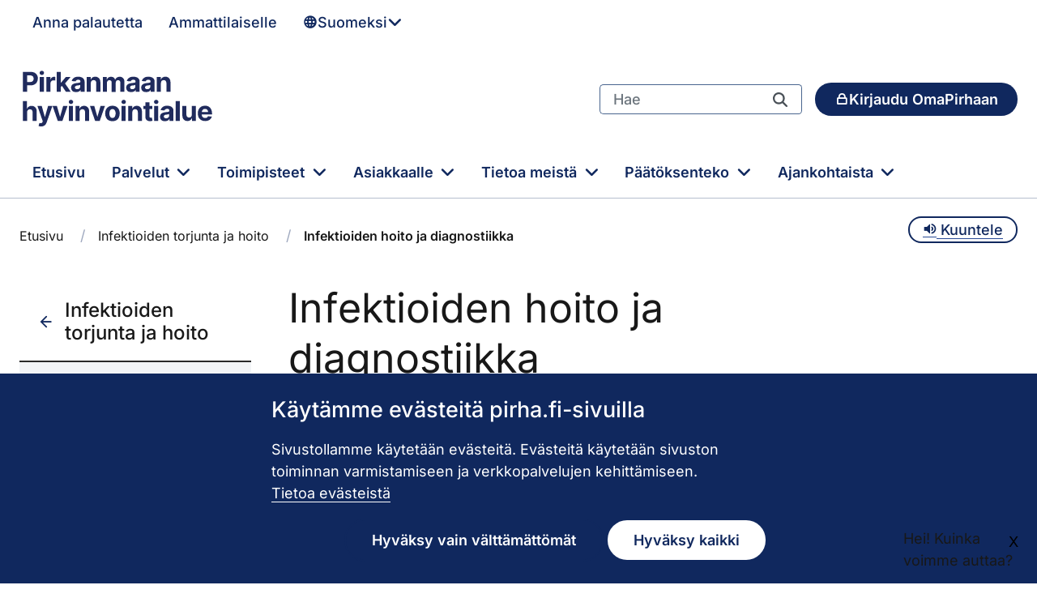

--- FILE ---
content_type: text/html;charset=UTF-8
request_url: https://www.pirha.fi/ammattilaiselle/infektioiden-torjunta-ja-hoito/infektioiden-hoito-ja-diagnostiikka
body_size: 1014924
content:
<!doctype html>

































































<html class="ltr" dir="ltr" lang="fi-FI">

<head>
    <title>Infektioiden hoito ja diagnostiikka - pirha.fi</title>

    <meta content="initial-scale=1.0, width=device-width" name="viewport">

    <link href="/o/ambientia-pirha-2-theme/fonts/inter/main.css?t=1768365456000" rel="stylesheet">
    <link href="/o/ambientia-pirha-2-theme/fonts/font-icons.css?t=1768365456000" rel="stylesheet">
































<meta content="text/html; charset=UTF-8" http-equiv="content-type">












<script type="importmap">{"imports":{"react-dom":"/o/frontend-js-react-web/__liferay__/exports/react-dom.js","@clayui/breadcrumb":"/o/frontend-taglib-clay/__liferay__/exports/@clayui$breadcrumb.js","@clayui/charts":"/o/frontend-taglib-clay/__liferay__/exports/@clayui$charts.js","@clayui/empty-state":"/o/frontend-taglib-clay/__liferay__/exports/@clayui$empty-state.js","react":"/o/frontend-js-react-web/__liferay__/exports/react.js","react-dom-16":"/o/frontend-js-react-web/__liferay__/exports/react-dom-16.js","@clayui/navigation-bar":"/o/frontend-taglib-clay/__liferay__/exports/@clayui$navigation-bar.js","@clayui/icon":"/o/frontend-taglib-clay/__liferay__/exports/@clayui$icon.js","@clayui/table":"/o/frontend-taglib-clay/__liferay__/exports/@clayui$table.js","@clayui/slider":"/o/frontend-taglib-clay/__liferay__/exports/@clayui$slider.js","@clayui/multi-select":"/o/frontend-taglib-clay/__liferay__/exports/@clayui$multi-select.js","@clayui/nav":"/o/frontend-taglib-clay/__liferay__/exports/@clayui$nav.js","@clayui/provider":"/o/frontend-taglib-clay/__liferay__/exports/@clayui$provider.js","@clayui/panel":"/o/frontend-taglib-clay/__liferay__/exports/@clayui$panel.js","@clayui/list":"/o/frontend-taglib-clay/__liferay__/exports/@clayui$list.js","@liferay/dynamic-data-mapping-form-field-type":"/o/dynamic-data-mapping-form-field-type/__liferay__/index.js","@clayui/date-picker":"/o/frontend-taglib-clay/__liferay__/exports/@clayui$date-picker.js","@clayui/label":"/o/frontend-taglib-clay/__liferay__/exports/@clayui$label.js","@liferay/frontend-js-api/data-set":"/o/frontend-js-dependencies-web/__liferay__/exports/@liferay$js-api$data-set.js","@clayui/core":"/o/frontend-taglib-clay/__liferay__/exports/@clayui$core.js","@clayui/pagination-bar":"/o/frontend-taglib-clay/__liferay__/exports/@clayui$pagination-bar.js","@clayui/layout":"/o/frontend-taglib-clay/__liferay__/exports/@clayui$layout.js","@clayui/multi-step-nav":"/o/frontend-taglib-clay/__liferay__/exports/@clayui$multi-step-nav.js","@liferay/frontend-js-api":"/o/frontend-js-dependencies-web/__liferay__/exports/@liferay$js-api.js","@clayui/toolbar":"/o/frontend-taglib-clay/__liferay__/exports/@clayui$toolbar.js","@clayui/badge":"/o/frontend-taglib-clay/__liferay__/exports/@clayui$badge.js","react-dom-18":"/o/frontend-js-react-web/__liferay__/exports/react-dom-18.js","@clayui/link":"/o/frontend-taglib-clay/__liferay__/exports/@clayui$link.js","@clayui/card":"/o/frontend-taglib-clay/__liferay__/exports/@clayui$card.js","@clayui/tooltip":"/o/frontend-taglib-clay/__liferay__/exports/@clayui$tooltip.js","@clayui/button":"/o/frontend-taglib-clay/__liferay__/exports/@clayui$button.js","@clayui/tabs":"/o/frontend-taglib-clay/__liferay__/exports/@clayui$tabs.js","@clayui/sticker":"/o/frontend-taglib-clay/__liferay__/exports/@clayui$sticker.js","@clayui/form":"/o/frontend-taglib-clay/__liferay__/exports/@clayui$form.js","@clayui/popover":"/o/frontend-taglib-clay/__liferay__/exports/@clayui$popover.js","@clayui/shared":"/o/frontend-taglib-clay/__liferay__/exports/@clayui$shared.js","@clayui/localized-input":"/o/frontend-taglib-clay/__liferay__/exports/@clayui$localized-input.js","@clayui/modal":"/o/frontend-taglib-clay/__liferay__/exports/@clayui$modal.js","@clayui/color-picker":"/o/frontend-taglib-clay/__liferay__/exports/@clayui$color-picker.js","@clayui/pagination":"/o/frontend-taglib-clay/__liferay__/exports/@clayui$pagination.js","@clayui/autocomplete":"/o/frontend-taglib-clay/__liferay__/exports/@clayui$autocomplete.js","@clayui/management-toolbar":"/o/frontend-taglib-clay/__liferay__/exports/@clayui$management-toolbar.js","@clayui/time-picker":"/o/frontend-taglib-clay/__liferay__/exports/@clayui$time-picker.js","@clayui/upper-toolbar":"/o/frontend-taglib-clay/__liferay__/exports/@clayui$upper-toolbar.js","@clayui/loading-indicator":"/o/frontend-taglib-clay/__liferay__/exports/@clayui$loading-indicator.js","@clayui/drop-down":"/o/frontend-taglib-clay/__liferay__/exports/@clayui$drop-down.js","@clayui/data-provider":"/o/frontend-taglib-clay/__liferay__/exports/@clayui$data-provider.js","@liferay/language/":"/o/js/language/","@clayui/css":"/o/frontend-taglib-clay/__liferay__/exports/@clayui$css.js","@clayui/alert":"/o/frontend-taglib-clay/__liferay__/exports/@clayui$alert.js","@clayui/progress-bar":"/o/frontend-taglib-clay/__liferay__/exports/@clayui$progress-bar.js","react-16":"/o/frontend-js-react-web/__liferay__/exports/react-16.js","react-18":"/o/frontend-js-react-web/__liferay__/exports/react-18.js"},"scopes":{}}</script><script data-senna-track="temporary">var Liferay = window.Liferay || {};Liferay.Icons = Liferay.Icons || {};Liferay.Icons.controlPanelSpritemap = 'https://www.pirha.fi/o/admin-theme/images/clay/icons.svg'; Liferay.Icons.spritemap = 'https://www.pirha.fi/o/ambientia-pirha-2-theme/images/clay/icons.svg';</script>
<script data-senna-track="permanent" type="text/javascript">window.Liferay = window.Liferay || {}; window.Liferay.CSP = {nonce: ''};</script>
<link data-senna-track="temporary" href="https://pirha.fi/ammattilaiselle/infektioiden-torjunta-ja-hoito/infektioiden-hoito-ja-diagnostiikka" rel="canonical">
<link data-senna-track="temporary" href="https://pirha.fi/ammattilaiselle/infektioiden-torjunta-ja-hoito/infektioiden-hoito-ja-diagnostiikka" hreflang="fi-FI" rel="alternate">
<link data-senna-track="temporary" href="https://pirha.fi/ammattilaiselle/infektioiden-torjunta-ja-hoito/infektioiden-hoito-ja-diagnostiikka" hreflang="x-default" rel="alternate">

<meta property="og:locale" content="fi_FI">
<meta property="og:locale:alternate" content="fi_FI">
<meta property="og:site_name" content="pirha.fi">
<meta property="og:title" content="Infektioiden hoito ja diagnostiikka - pirha.fi">
<meta property="og:type" content="website">
<meta property="og:url" content="https://pirha.fi/ammattilaiselle/infektioiden-torjunta-ja-hoito/infektioiden-hoito-ja-diagnostiikka">


<link href="https://www.pirha.fi/o/ambientia-pirha-2-theme/images/favicon.ico" rel="apple-touch-icon">
<link href="https://www.pirha.fi/o/ambientia-pirha-2-theme/images/favicon.ico" rel="icon">



<link class="lfr-css-file" data-senna-track="temporary" href="https://www.pirha.fi/o/ambientia-pirha-2-theme/css/clay.css?browserId=chrome&amp;themeId=pirha2theme_WAR_ambientiapirha2theme&amp;minifierType=css&amp;languageId=fi_FI&amp;t=1768365456000" id="liferayAUICSS" rel="stylesheet" type="text/css">









	<link href="/combo?browserId=chrome&amp;minifierType=css&amp;themeId=pirha2theme_WAR_ambientiapirha2theme&amp;languageId=fi_FI&amp;com_liferay_asset_publisher_web_portlet_AssetPublisherPortlet_INSTANCE_bannerArea:%2Fo%2Fasset-publisher-web%2Fcss%2Fmain.css&amp;com_liferay_journal_content_web_portlet_JournalContentPortlet_INSTANCE_BocrwGwAK0VI:%2Fo%2Fjournal-content-web%2Fcss%2Fmain.css&amp;com_liferay_portal_search_web_search_bar_portlet_SearchBarPortlet_INSTANCE_templateSearch:%2Fo%2Fportal-search-web%2Fcss%2Fmain.css&amp;com_liferay_product_navigation_product_menu_web_portlet_ProductMenuPortlet:%2Fo%2Fproduct-navigation-product-menu-web%2Fcss%2Fmain.css&amp;com_liferay_product_navigation_user_personal_bar_web_portlet_ProductNavigationUserPersonalBarPortlet:%2Fo%2Fproduct-navigation-user-personal-bar-web%2Fcss%2Fmain.css&amp;com_liferay_site_navigation_menu_web_portlet_SiteNavigationMenuPortlet:%2Fo%2Fsite-navigation-menu-web%2Fcss%2Fmain.css&amp;t=1768365456000" rel="stylesheet" type="text/css" data-senna-track="temporary" id="22a685a4">








<script type="text/javascript" data-senna-track="temporary">
	// <![CDATA[
		var Liferay = Liferay || {};

		Liferay.Browser = {
			acceptsGzip: function () {
				return true;
			},

			

			getMajorVersion: function () {
				return 131.0;
			},

			getRevision: function () {
				return '537.36';
			},
			getVersion: function () {
				return '131.0';
			},

			

			isAir: function () {
				return false;
			},
			isChrome: function () {
				return true;
			},
			isEdge: function () {
				return false;
			},
			isFirefox: function () {
				return false;
			},
			isGecko: function () {
				return true;
			},
			isIe: function () {
				return false;
			},
			isIphone: function () {
				return false;
			},
			isLinux: function () {
				return false;
			},
			isMac: function () {
				return true;
			},
			isMobile: function () {
				return false;
			},
			isMozilla: function () {
				return false;
			},
			isOpera: function () {
				return false;
			},
			isRtf: function () {
				return true;
			},
			isSafari: function () {
				return true;
			},
			isSun: function () {
				return false;
			},
			isWebKit: function () {
				return true;
			},
			isWindows: function () {
				return false;
			}
		};

		Liferay.Data = Liferay.Data || {};

		Liferay.Data.ICONS_INLINE_SVG = true;

		Liferay.Data.NAV_SELECTOR = '#navigation';

		Liferay.Data.NAV_SELECTOR_MOBILE = '#navigationCollapse';

		Liferay.Data.isCustomizationView = function () {
			return false;
		};

		Liferay.Data.notices = [
			
		];

		(function () {
			var available = {};

			var direction = {};

			

				available['fi_FI'] = 'suomi\x20\x28Suomi\x29';
				direction['fi_FI'] = 'ltr';

			

				available['en_US'] = 'englanti\x20\x28Yhdysvallat\x29';
				direction['en_US'] = 'ltr';

			

				available['sv_SE'] = 'ruotsi\x20\x28Ruotsi\x29';
				direction['sv_SE'] = 'ltr';

			

			let _cache = {};

			if (Liferay && Liferay.Language && Liferay.Language._cache) {
				_cache = Liferay.Language._cache;
			}

			Liferay.Language = {
				_cache,
				available,
				direction,
				get: function(key) {
					let value = Liferay.Language._cache[key];

					if (value === undefined) {
						value = key;
					}

					return value;
				}
			};
		})();

		var featureFlags = {"LPD-10964":false,"LPD-37927":false,"LPD-10889":false,"LPS-193884":false,"LPD-30371":false,"LPD-11131":true,"LPS-178642":false,"LPS-193005":false,"LPD-31789":false,"LPD-10562":false,"LPD-11212":false,"COMMERCE-8087":false,"LPD-39304":true,"LPD-13311":true,"LRAC-10757":false,"LPD-35941":false,"LPS-180090":false,"LPS-178052":false,"LPD-21414":false,"LPS-185892":false,"LPS-186620":false,"LPD-40533":true,"LPD-40534":true,"LPS-184404":false,"LPD-40530":true,"LPD-20640":false,"LPS-198183":false,"LPD-38869":true,"LPD-35678":false,"LPD-6378":false,"LPS-153714":false,"LPD-11848":false,"LPS-170670":false,"LPD-7822":false,"LPS-169981":false,"LPD-21926":false,"LPS-177027":false,"LPD-37531":false,"LPD-11003":false,"LPD-36446":false,"LPD-39437":false,"LPS-135430":false,"LPD-20556":false,"LPD-45276":false,"LPS-134060":false,"LPS-164563":false,"LPD-32050":false,"LPS-122920":false,"LPS-199086":false,"LPD-35128":false,"LPD-10588":false,"LPD-13778":true,"LPD-11313":false,"LPD-6368":false,"LPD-34594":false,"LPS-202104":false,"LPD-19955":false,"LPD-35443":false,"LPD-39967":false,"LPD-11235":false,"LPD-11232":false,"LPS-196935":true,"LPD-43542":false,"LPS-176691":false,"LPS-197909":false,"LPD-29516":false,"COMMERCE-8949":false,"LPD-11228":false,"LPS-153813":false,"LPD-17809":false,"COMMERCE-13024":false,"LPS-165482":false,"LPS-193551":false,"LPS-197477":false,"LPS-174816":false,"LPS-186360":false,"LPD-30204":false,"LPD-32867":false,"LPS-153332":false,"LPD-35013":true,"LPS-179669":false,"LPS-174417":false,"LPD-44091":true,"LPD-31212":false,"LPD-18221":false,"LPS-155284":false,"LRAC-15017":false,"LPD-19870":false,"LPS-200108":false,"LPD-20131":false,"LPS-159643":false,"LPS-129412":false,"LPS-169837":false,"LPD-20379":false};

		Liferay.FeatureFlags = Object.keys(featureFlags).reduce(
			(acc, key) => ({
				...acc, [key]: featureFlags[key] === 'true' || featureFlags[key] === true
			}), {}
		);

		Liferay.PortletKeys = {
			DOCUMENT_LIBRARY: 'com_liferay_document_library_web_portlet_DLPortlet',
			DYNAMIC_DATA_MAPPING: 'com_liferay_dynamic_data_mapping_web_portlet_DDMPortlet',
			ITEM_SELECTOR: 'com_liferay_item_selector_web_portlet_ItemSelectorPortlet'
		};

		Liferay.PropsValues = {
			JAVASCRIPT_SINGLE_PAGE_APPLICATION_TIMEOUT: 0,
			UPLOAD_SERVLET_REQUEST_IMPL_MAX_SIZE: 104857600
		};

		Liferay.ThemeDisplay = {

			

			
				getLayoutId: function () {
					return '2028';
				},

				

				getLayoutRelativeControlPanelURL: function () {
					return '/group/guest/~/control_panel/manage';
				},

				getLayoutRelativeURL: function () {
					return '/ammattilaiselle/infektioiden-torjunta-ja-hoito/infektioiden-hoito-ja-diagnostiikka';
				},
				getLayoutURL: function () {
					return 'https://www.pirha.fi/ammattilaiselle/infektioiden-torjunta-ja-hoito/infektioiden-hoito-ja-diagnostiikka';
				},
				getParentLayoutId: function () {
					return '1809';
				},
				isControlPanel: function () {
					return false;
				},
				isPrivateLayout: function () {
					return 'false';
				},
				isVirtualLayout: function () {
					return false;
				},
			

			getBCP47LanguageId: function () {
				return 'fi-FI';
			},
			getCanonicalURL: function () {

				

				return 'https\x3a\x2f\x2fpirha\x2efi\x2fammattilaiselle\x2finfektioiden-torjunta-ja-hoito\x2finfektioiden-hoito-ja-diagnostiikka';
			},
			getCDNBaseURL: function () {
				return 'https://www.pirha.fi';
			},
			getCDNDynamicResourcesHost: function () {
				return '';
			},
			getCDNHost: function () {
				return '';
			},
			getCompanyGroupId: function () {
				return '43145';
			},
			getCompanyId: function () {
				return '43104';
			},
			getDefaultLanguageId: function () {
				return 'fi_FI';
			},
			getDoAsUserIdEncoded: function () {
				return '';
			},
			getLanguageId: function () {
				return 'fi_FI';
			},
			getParentGroupId: function () {
				return '2739855';
			},
			getPathContext: function () {
				return '';
			},
			getPathImage: function () {
				return '/image';
			},
			getPathJavaScript: function () {
				return '/o/frontend-js-web';
			},
			getPathMain: function () {
				return '/c';
			},
			getPathThemeImages: function () {
				return 'https://www.pirha.fi/o/ambientia-pirha-2-theme/images';
			},
			getPathThemeRoot: function () {
				return '/o/ambientia-pirha-2-theme';
			},
			getPlid: function () {
				return '59411';
			},
			getPortalURL: function () {
				return 'https://www.pirha.fi';
			},
			getRealUserId: function () {
				return '43109';
			},
			getRemoteAddr: function () {
				return '100.100.6.2';
			},
			getRemoteHost: function () {
				return '100.100.6.2';
			},
			getScopeGroupId: function () {
				return '2739855';
			},
			getScopeGroupIdOrLiveGroupId: function () {
				return '2739855';
			},
			getSessionId: function () {
				return '';
			},
			getSiteAdminURL: function () {
				return 'https://www.pirha.fi/group/guest/~/control_panel/manage?p_p_lifecycle=0&p_p_state=maximized&p_p_mode=view';
			},
			getSiteGroupId: function () {
				return '2739855';
			},
			getTimeZone: function() {
				return 'Europe/Helsinki';
			},
			getURLControlPanel: function() {
				return '/group/control_panel?refererPlid=59411';
			},
			getURLHome: function () {
				return 'https\x3a\x2f\x2fwww\x2epirha\x2efi\x2fweb\x2fguest';
			},
			getUserEmailAddress: function () {
				return '';
			},
			getUserId: function () {
				return '43109';
			},
			getUserName: function () {
				return '';
			},
			isAddSessionIdToURL: function () {
				return false;
			},
			isImpersonated: function () {
				return false;
			},
			isSignedIn: function () {
				return false;
			},

			isStagedPortlet: function () {
				
					
						return false;
					
				
			},

			isStateExclusive: function () {
				return false;
			},
			isStateMaximized: function () {
				return false;
			},
			isStatePopUp: function () {
				return false;
			}
		};

		var themeDisplay = Liferay.ThemeDisplay;

		Liferay.AUI = {

			

			getCombine: function () {
				return true;
			},
			getComboPath: function () {
				return '/combo/?browserId=chrome&minifierType=&languageId=fi_FI&t=1754293034537&';
			},
			getDateFormat: function () {
				return '%d.%m.%Y';
			},
			getEditorCKEditorPath: function () {
				return '/o/frontend-editor-ckeditor-web';
			},
			getFilter: function () {
				var filter = 'raw';

				
					
						filter = 'min';
					
					

				return filter;
			},
			getFilterConfig: function () {
				var instance = this;

				var filterConfig = null;

				if (!instance.getCombine()) {
					filterConfig = {
						replaceStr: '.js' + instance.getStaticResourceURLParams(),
						searchExp: '\\.js$'
					};
				}

				return filterConfig;
			},
			getJavaScriptRootPath: function () {
				return '/o/frontend-js-web';
			},
			getPortletRootPath: function () {
				return '/html/portlet';
			},
			getStaticResourceURLParams: function () {
				return '?browserId=chrome&minifierType=&languageId=fi_FI&t=1754293034537';
			}
		};

		Liferay.authToken = 'inql7ouZ';

		

		Liferay.currentURL = '\x2fammattilaiselle\x2finfektioiden-torjunta-ja-hoito\x2finfektioiden-hoito-ja-diagnostiikka';
		Liferay.currentURLEncoded = '\x252Fammattilaiselle\x252Finfektioiden-torjunta-ja-hoito\x252Finfektioiden-hoito-ja-diagnostiikka';
	// ]]>
</script>

<script data-senna-track="temporary" type="text/javascript">window.__CONFIG__= {basePath: '',combine: true, defaultURLParams: null, explainResolutions: false, exposeGlobal: false, logLevel: 'warn', moduleType: 'module', namespace:'Liferay', nonce: '', reportMismatchedAnonymousModules: 'warn', resolvePath: '/o/js_resolve_modules', url: '/combo/?browserId=chrome&minifierType=js&languageId=fi_FI&t=1754293034537&', waitTimeout: 60000};</script><script data-senna-track="permanent" src="/o/frontend-js-loader-modules-extender/loader.js?&amp;mac=9WaMmhziBCkScHZwrrVcOR7VZF4=&amp;browserId=chrome&amp;languageId=fi_FI&amp;minifierType=js" type="text/javascript"></script><script data-senna-track="permanent" src="/combo?browserId=chrome&amp;minifierType=js&amp;languageId=fi_FI&amp;t=1754293034537&amp;/o/frontend-js-aui-web/aui/aui/aui-min.js&amp;/o/frontend-js-aui-web/liferay/modules.js&amp;/o/frontend-js-aui-web/liferay/aui_sandbox.js&amp;/o/frontend-js-aui-web/aui/attribute-base/attribute-base-min.js&amp;/o/frontend-js-aui-web/aui/attribute-complex/attribute-complex-min.js&amp;/o/frontend-js-aui-web/aui/attribute-core/attribute-core-min.js&amp;/o/frontend-js-aui-web/aui/attribute-observable/attribute-observable-min.js&amp;/o/frontend-js-aui-web/aui/attribute-extras/attribute-extras-min.js&amp;/o/frontend-js-aui-web/aui/event-custom-base/event-custom-base-min.js&amp;/o/frontend-js-aui-web/aui/event-custom-complex/event-custom-complex-min.js&amp;/o/frontend-js-aui-web/aui/oop/oop-min.js&amp;/o/frontend-js-aui-web/aui/aui-base-lang/aui-base-lang-min.js&amp;/o/frontend-js-aui-web/liferay/dependency.js&amp;/o/frontend-js-aui-web/liferay/util.js&amp;/o/frontend-js-web/liferay/dom_task_runner.js&amp;/o/frontend-js-web/liferay/events.js&amp;/o/frontend-js-web/liferay/lazy_load.js&amp;/o/frontend-js-web/liferay/liferay.js&amp;/o/frontend-js-web/liferay/global.bundle.js&amp;/o/frontend-js-web/liferay/portlet.js&amp;/o/frontend-js-web/liferay/workflow.js&amp;/o/oauth2-provider-web/js/liferay.js" type="text/javascript"></script>
<script data-senna-track="temporary" type="text/javascript">window.Liferay = Liferay || {}; window.Liferay.OAuth2 = {getAuthorizeURL: function() {return 'https://www.pirha.fi/o/oauth2/authorize';}, getBuiltInRedirectURL: function() {return 'https://www.pirha.fi/o/oauth2/redirect';}, getIntrospectURL: function() { return 'https://www.pirha.fi/o/oauth2/introspect';}, getTokenURL: function() {return 'https://www.pirha.fi/o/oauth2/token';}, getUserAgentApplication: function(externalReferenceCode) {return Liferay.OAuth2._userAgentApplications[externalReferenceCode];}, _userAgentApplications: {}}</script><script data-senna-track="temporary" type="text/javascript">try {var MODULE_MAIN='dynamic-data-mapping-web@5.0.115/index';var MODULE_PATH='/o/dynamic-data-mapping-web';/**
 * SPDX-FileCopyrightText: (c) 2000 Liferay, Inc. https://liferay.com
 * SPDX-License-Identifier: LGPL-2.1-or-later OR LicenseRef-Liferay-DXP-EULA-2.0.0-2023-06
 */

(function () {
	const LiferayAUI = Liferay.AUI;

	AUI().applyConfig({
		groups: {
			ddm: {
				base: MODULE_PATH + '/js/legacy/',
				combine: Liferay.AUI.getCombine(),
				filter: LiferayAUI.getFilterConfig(),
				modules: {
					'liferay-ddm-form': {
						path: 'ddm_form.js',
						requires: [
							'aui-base',
							'aui-datatable',
							'aui-datatype',
							'aui-image-viewer',
							'aui-parse-content',
							'aui-set',
							'aui-sortable-list',
							'json',
							'liferay-form',
							'liferay-map-base',
							'liferay-translation-manager',
							'liferay-util-window',
						],
					},
					'liferay-portlet-dynamic-data-mapping': {
						condition: {
							trigger: 'liferay-document-library',
						},
						path: 'main.js',
						requires: [
							'arraysort',
							'aui-form-builder-deprecated',
							'aui-form-validator',
							'aui-map',
							'aui-text-unicode',
							'json',
							'liferay-menu',
							'liferay-translation-manager',
							'liferay-util-window',
							'text',
						],
					},
					'liferay-portlet-dynamic-data-mapping-custom-fields': {
						condition: {
							trigger: 'liferay-document-library',
						},
						path: 'custom_fields.js',
						requires: ['liferay-portlet-dynamic-data-mapping'],
					},
				},
				root: MODULE_PATH + '/js/legacy/',
			},
		},
	});
})();
} catch(error) {console.error(error);}try {var MODULE_MAIN='frontend-editor-alloyeditor-web@5.0.56/index';var MODULE_PATH='/o/frontend-editor-alloyeditor-web';/**
 * SPDX-FileCopyrightText: (c) 2000 Liferay, Inc. https://liferay.com
 * SPDX-License-Identifier: LGPL-2.1-or-later OR LicenseRef-Liferay-DXP-EULA-2.0.0-2023-06
 */

(function () {
	AUI().applyConfig({
		groups: {
			alloyeditor: {
				base: MODULE_PATH + '/js/legacy/',
				combine: Liferay.AUI.getCombine(),
				filter: Liferay.AUI.getFilterConfig(),
				modules: {
					'liferay-alloy-editor': {
						path: 'alloyeditor.js',
						requires: [
							'aui-component',
							'liferay-portlet-base',
							'timers',
						],
					},
					'liferay-alloy-editor-source': {
						path: 'alloyeditor_source.js',
						requires: [
							'aui-debounce',
							'liferay-fullscreen-source-editor',
							'liferay-source-editor',
							'plugin',
						],
					},
				},
				root: MODULE_PATH + '/js/legacy/',
			},
		},
	});
})();
} catch(error) {console.error(error);}try {var MODULE_MAIN='exportimport-web@5.0.100/index';var MODULE_PATH='/o/exportimport-web';/**
 * SPDX-FileCopyrightText: (c) 2000 Liferay, Inc. https://liferay.com
 * SPDX-License-Identifier: LGPL-2.1-or-later OR LicenseRef-Liferay-DXP-EULA-2.0.0-2023-06
 */

(function () {
	AUI().applyConfig({
		groups: {
			exportimportweb: {
				base: MODULE_PATH + '/js/legacy/',
				combine: Liferay.AUI.getCombine(),
				filter: Liferay.AUI.getFilterConfig(),
				modules: {
					'liferay-export-import-export-import': {
						path: 'main.js',
						requires: [
							'aui-datatype',
							'aui-dialog-iframe-deprecated',
							'aui-modal',
							'aui-parse-content',
							'aui-toggler',
							'liferay-portlet-base',
							'liferay-util-window',
						],
					},
				},
				root: MODULE_PATH + '/js/legacy/',
			},
		},
	});
})();
} catch(error) {console.error(error);}try {var MODULE_MAIN='staging-processes-web@5.0.65/index';var MODULE_PATH='/o/staging-processes-web';/**
 * SPDX-FileCopyrightText: (c) 2000 Liferay, Inc. https://liferay.com
 * SPDX-License-Identifier: LGPL-2.1-or-later OR LicenseRef-Liferay-DXP-EULA-2.0.0-2023-06
 */

(function () {
	AUI().applyConfig({
		groups: {
			stagingprocessesweb: {
				base: MODULE_PATH + '/js/legacy/',
				combine: Liferay.AUI.getCombine(),
				filter: Liferay.AUI.getFilterConfig(),
				modules: {
					'liferay-staging-processes-export-import': {
						path: 'main.js',
						requires: [
							'aui-datatype',
							'aui-dialog-iframe-deprecated',
							'aui-modal',
							'aui-parse-content',
							'aui-toggler',
							'liferay-portlet-base',
							'liferay-util-window',
						],
					},
				},
				root: MODULE_PATH + '/js/legacy/',
			},
		},
	});
})();
} catch(error) {console.error(error);}try {var MODULE_MAIN='@liferay/frontend-js-react-web@5.0.54/index';var MODULE_PATH='/o/frontend-js-react-web';/**
 * SPDX-FileCopyrightText: (c) 2000 Liferay, Inc. https://liferay.com
 * SPDX-License-Identifier: LGPL-2.1-or-later OR LicenseRef-Liferay-DXP-EULA-2.0.0-2023-06
 */

(function () {
	AUI().applyConfig({
		groups: {
			react: {

				// eslint-disable-next-line
				mainModule: MODULE_MAIN,
			},
		},
	});
})();
} catch(error) {console.error(error);}try {var MODULE_MAIN='@liferay/document-library-web@6.0.198/index';var MODULE_PATH='/o/document-library-web';/**
 * SPDX-FileCopyrightText: (c) 2000 Liferay, Inc. https://liferay.com
 * SPDX-License-Identifier: LGPL-2.1-or-later OR LicenseRef-Liferay-DXP-EULA-2.0.0-2023-06
 */

(function () {
	AUI().applyConfig({
		groups: {
			dl: {
				base: MODULE_PATH + '/js/legacy/',
				combine: Liferay.AUI.getCombine(),
				filter: Liferay.AUI.getFilterConfig(),
				modules: {
					'document-library-upload-component': {
						path: 'DocumentLibraryUpload.js',
						requires: [
							'aui-component',
							'aui-data-set-deprecated',
							'aui-overlay-manager-deprecated',
							'aui-overlay-mask-deprecated',
							'aui-parse-content',
							'aui-progressbar',
							'aui-template-deprecated',
							'liferay-search-container',
							'querystring-parse-simple',
							'uploader',
						],
					},
				},
				root: MODULE_PATH + '/js/legacy/',
			},
		},
	});
})();
} catch(error) {console.error(error);}try {var MODULE_MAIN='portal-workflow-kaleo-designer-web@5.0.146/index';var MODULE_PATH='/o/portal-workflow-kaleo-designer-web';/**
 * SPDX-FileCopyrightText: (c) 2000 Liferay, Inc. https://liferay.com
 * SPDX-License-Identifier: LGPL-2.1-or-later OR LicenseRef-Liferay-DXP-EULA-2.0.0-2023-06
 */

(function () {
	AUI().applyConfig({
		groups: {
			'kaleo-designer': {
				base: MODULE_PATH + '/designer/js/legacy/',
				combine: Liferay.AUI.getCombine(),
				filter: Liferay.AUI.getFilterConfig(),
				modules: {
					'liferay-kaleo-designer-autocomplete-util': {
						path: 'autocomplete_util.js',
						requires: ['autocomplete', 'autocomplete-highlighters'],
					},
					'liferay-kaleo-designer-definition-diagram-controller': {
						path: 'definition_diagram_controller.js',
						requires: [
							'liferay-kaleo-designer-field-normalizer',
							'liferay-kaleo-designer-utils',
						],
					},
					'liferay-kaleo-designer-dialogs': {
						path: 'dialogs.js',
						requires: ['liferay-util-window'],
					},
					'liferay-kaleo-designer-editors': {
						path: 'editors.js',
						requires: [
							'aui-ace-editor',
							'aui-ace-editor-mode-xml',
							'aui-base',
							'aui-datatype',
							'aui-node',
							'liferay-kaleo-designer-autocomplete-util',
							'liferay-kaleo-designer-utils',
						],
					},
					'liferay-kaleo-designer-field-normalizer': {
						path: 'field_normalizer.js',
						requires: ['liferay-kaleo-designer-remote-services'],
					},
					'liferay-kaleo-designer-nodes': {
						path: 'nodes.js',
						requires: [
							'aui-datatable',
							'aui-datatype',
							'aui-diagram-builder',
							'liferay-kaleo-designer-editors',
							'liferay-kaleo-designer-utils',
						],
					},
					'liferay-kaleo-designer-remote-services': {
						path: 'remote_services.js',
						requires: ['aui-io'],
					},
					'liferay-kaleo-designer-templates': {
						path: 'templates.js',
						requires: ['aui-tpl-snippets-deprecated'],
					},
					'liferay-kaleo-designer-utils': {
						path: 'utils.js',
						requires: [],
					},
					'liferay-kaleo-designer-xml-definition': {
						path: 'xml_definition.js',
						requires: [
							'aui-base',
							'aui-component',
							'dataschema-xml',
							'datatype-xml',
						],
					},
					'liferay-kaleo-designer-xml-definition-serializer': {
						path: 'xml_definition_serializer.js',
						requires: ['escape', 'liferay-kaleo-designer-xml-util'],
					},
					'liferay-kaleo-designer-xml-util': {
						path: 'xml_util.js',
						requires: ['aui-base'],
					},
					'liferay-portlet-kaleo-designer': {
						path: 'main.js',
						requires: [
							'aui-ace-editor',
							'aui-ace-editor-mode-xml',
							'aui-tpl-snippets-deprecated',
							'dataschema-xml',
							'datasource',
							'datatype-xml',
							'event-valuechange',
							'io-form',
							'liferay-kaleo-designer-autocomplete-util',
							'liferay-kaleo-designer-editors',
							'liferay-kaleo-designer-nodes',
							'liferay-kaleo-designer-remote-services',
							'liferay-kaleo-designer-utils',
							'liferay-kaleo-designer-xml-util',
							'liferay-util-window',
						],
					},
				},
				root: MODULE_PATH + '/designer/js/legacy/',
			},
		},
	});
})();
} catch(error) {console.error(error);}try {var MODULE_MAIN='portal-search-web@6.0.148/index';var MODULE_PATH='/o/portal-search-web';/**
 * SPDX-FileCopyrightText: (c) 2000 Liferay, Inc. https://liferay.com
 * SPDX-License-Identifier: LGPL-2.1-or-later OR LicenseRef-Liferay-DXP-EULA-2.0.0-2023-06
 */

(function () {
	AUI().applyConfig({
		groups: {
			search: {
				base: MODULE_PATH + '/js/',
				combine: Liferay.AUI.getCombine(),
				filter: Liferay.AUI.getFilterConfig(),
				modules: {
					'liferay-search-custom-range-facet': {
						path: 'custom_range_facet.js',
						requires: ['aui-form-validator'],
					},
				},
				root: MODULE_PATH + '/js/',
			},
		},
	});
})();
} catch(error) {console.error(error);}try {var MODULE_MAIN='calendar-web@5.0.105/index';var MODULE_PATH='/o/calendar-web';/**
 * SPDX-FileCopyrightText: (c) 2000 Liferay, Inc. https://liferay.com
 * SPDX-License-Identifier: LGPL-2.1-or-later OR LicenseRef-Liferay-DXP-EULA-2.0.0-2023-06
 */

(function () {
	AUI().applyConfig({
		groups: {
			calendar: {
				base: MODULE_PATH + '/js/legacy/',
				combine: Liferay.AUI.getCombine(),
				filter: Liferay.AUI.getFilterConfig(),
				modules: {
					'liferay-calendar-a11y': {
						path: 'calendar_a11y.js',
						requires: ['calendar'],
					},
					'liferay-calendar-container': {
						path: 'calendar_container.js',
						requires: [
							'aui-alert',
							'aui-base',
							'aui-component',
							'liferay-portlet-base',
						],
					},
					'liferay-calendar-date-picker-sanitizer': {
						path: 'date_picker_sanitizer.js',
						requires: ['aui-base'],
					},
					'liferay-calendar-interval-selector': {
						path: 'interval_selector.js',
						requires: ['aui-base', 'liferay-portlet-base'],
					},
					'liferay-calendar-interval-selector-scheduler-event-link': {
						path: 'interval_selector_scheduler_event_link.js',
						requires: ['aui-base', 'liferay-portlet-base'],
					},
					'liferay-calendar-list': {
						path: 'calendar_list.js',
						requires: [
							'aui-template-deprecated',
							'liferay-scheduler',
						],
					},
					'liferay-calendar-message-util': {
						path: 'message_util.js',
						requires: ['liferay-util-window'],
					},
					'liferay-calendar-recurrence-converter': {
						path: 'recurrence_converter.js',
						requires: [],
					},
					'liferay-calendar-recurrence-dialog': {
						path: 'recurrence.js',
						requires: [
							'aui-base',
							'liferay-calendar-recurrence-util',
						],
					},
					'liferay-calendar-recurrence-util': {
						path: 'recurrence_util.js',
						requires: ['aui-base', 'liferay-util-window'],
					},
					'liferay-calendar-reminders': {
						path: 'calendar_reminders.js',
						requires: ['aui-base'],
					},
					'liferay-calendar-remote-services': {
						path: 'remote_services.js',
						requires: [
							'aui-base',
							'aui-component',
							'liferay-calendar-util',
							'liferay-portlet-base',
						],
					},
					'liferay-calendar-session-listener': {
						path: 'session_listener.js',
						requires: ['aui-base', 'liferay-scheduler'],
					},
					'liferay-calendar-simple-color-picker': {
						path: 'simple_color_picker.js',
						requires: ['aui-base', 'aui-template-deprecated'],
					},
					'liferay-calendar-simple-menu': {
						path: 'simple_menu.js',
						requires: [
							'aui-base',
							'aui-template-deprecated',
							'event-outside',
							'event-touch',
							'widget-modality',
							'widget-position',
							'widget-position-align',
							'widget-position-constrain',
							'widget-stack',
							'widget-stdmod',
						],
					},
					'liferay-calendar-util': {
						path: 'calendar_util.js',
						requires: [
							'aui-datatype',
							'aui-io',
							'aui-scheduler',
							'aui-toolbar',
							'autocomplete',
							'autocomplete-highlighters',
						],
					},
					'liferay-scheduler': {
						path: 'scheduler.js',
						requires: [
							'async-queue',
							'aui-datatype',
							'aui-scheduler',
							'dd-plugin',
							'liferay-calendar-a11y',
							'liferay-calendar-message-util',
							'liferay-calendar-recurrence-converter',
							'liferay-calendar-recurrence-util',
							'liferay-calendar-util',
							'liferay-scheduler-event-recorder',
							'liferay-scheduler-models',
							'promise',
							'resize-plugin',
						],
					},
					'liferay-scheduler-event-recorder': {
						path: 'scheduler_event_recorder.js',
						requires: [
							'dd-plugin',
							'liferay-calendar-util',
							'resize-plugin',
						],
					},
					'liferay-scheduler-models': {
						path: 'scheduler_models.js',
						requires: [
							'aui-datatype',
							'dd-plugin',
							'liferay-calendar-util',
						],
					},
				},
				root: MODULE_PATH + '/js/legacy/',
			},
		},
	});
})();
} catch(error) {console.error(error);}try {var MODULE_MAIN='@liferay/frontend-js-state-web@1.0.30/index';var MODULE_PATH='/o/frontend-js-state-web';/**
 * SPDX-FileCopyrightText: (c) 2000 Liferay, Inc. https://liferay.com
 * SPDX-License-Identifier: LGPL-2.1-or-later OR LicenseRef-Liferay-DXP-EULA-2.0.0-2023-06
 */

(function () {
	AUI().applyConfig({
		groups: {
			state: {

				// eslint-disable-next-line
				mainModule: MODULE_MAIN,
			},
		},
	});
})();
} catch(error) {console.error(error);}try {var MODULE_MAIN='contacts-web@5.0.65/index';var MODULE_PATH='/o/contacts-web';/**
 * SPDX-FileCopyrightText: (c) 2000 Liferay, Inc. https://liferay.com
 * SPDX-License-Identifier: LGPL-2.1-or-later OR LicenseRef-Liferay-DXP-EULA-2.0.0-2023-06
 */

(function () {
	AUI().applyConfig({
		groups: {
			contactscenter: {
				base: MODULE_PATH + '/js/legacy/',
				combine: Liferay.AUI.getCombine(),
				filter: Liferay.AUI.getFilterConfig(),
				modules: {
					'liferay-contacts-center': {
						path: 'main.js',
						requires: [
							'aui-io-plugin-deprecated',
							'aui-toolbar',
							'autocomplete-base',
							'datasource-io',
							'json-parse',
							'liferay-portlet-base',
							'liferay-util-window',
						],
					},
				},
				root: MODULE_PATH + '/js/legacy/',
			},
		},
	});
})();
} catch(error) {console.error(error);}try {var MODULE_MAIN='frontend-js-components-web@2.0.80/index';var MODULE_PATH='/o/frontend-js-components-web';/**
 * SPDX-FileCopyrightText: (c) 2000 Liferay, Inc. https://liferay.com
 * SPDX-License-Identifier: LGPL-2.1-or-later OR LicenseRef-Liferay-DXP-EULA-2.0.0-2023-06
 */

(function () {
	AUI().applyConfig({
		groups: {
			components: {

				// eslint-disable-next-line
				mainModule: MODULE_MAIN,
			},
		},
	});
})();
} catch(error) {console.error(error);}</script>




<script type="text/javascript" data-senna-track="temporary">
	// <![CDATA[
		
			
				
		

		
	// ]]>
</script>





	
		

			

			
		
		



	
		

			

			
		
		



	
		

			

			
				<!-- Matomo -->
<script>
function getCookie(name) {
    function escape(s) { return s.replace(/([.*+?\^$(){}|\[\]\/\\])/g, '\\$1'); }
    var match = document.cookie.match(RegExp('(?:^|;\\s*)' + escape(name) + '=([^;]*)'));
    return match ? match[1] : null;
}

const ccVal = getCookie('p_cc');
var _paq = window._paq = window._paq || [];

if(ccVal && ccVal == 'all'){
  var _paq = window._paq = window._paq || [];
  /* tracker methods like "setCustomDimension" should be called before "trackPageView" */
  _paq.push(['setCustomUrl', window.location.href.replace("/fi/", "/")])
  _paq.push(['trackPageView']);
  _paq.push(['enableLinkTracking']);
  (function() {
    var u="https://analytiikka.istekkipalvelut.fi/";
    _paq.push(['setTrackerUrl', u+'matomo.php']);
    _paq.push(['setSiteId', '6']);
    var d=document, g=d.createElement('script'), s=d.getElementsByTagName('script')[0];
    g.async=true; g.src=u+'matomo.js'; s.parentNode.insertBefore(g,s);
  })();
}
</script>
<!-- End Matomo Code -->
			
		
	












	



















<link class="lfr-css-file" data-senna-track="temporary" href="https://www.pirha.fi/o/ambientia-pirha-2-theme/css/main.css?browserId=chrome&amp;themeId=pirha2theme_WAR_ambientiapirha2theme&amp;minifierType=css&amp;languageId=fi_FI&amp;t=1768365456000" id="liferayThemeCSS" rel="stylesheet" type="text/css">




	<style data-senna-track="temporary" type="text/css">
		/* at Frontpage */
.pirha-margin-top .journal-content-article {
    padding-top: 2rem !important;
}

/* ISYP-79: piilotetaan toinen Kuuntele-painike css-säännöllä kunnes tähän saadaan oikea korjaus */
div.portlet-boundary:has(.pirha-readspeaker):has(a[href='']) {
    display: none !important;
}
	</style>





	<style data-senna-track="temporary" type="text/css">

		

			

		

			

		

			

		

			

		

			

		

			

		

			

		

			

		

			

		

			

		

			

		

			

		

			

		

			

				

					

#p_p_id_com_liferay_portal_search_web_search_bar_portlet_SearchBarPortlet_INSTANCE_templateSearch_ .portlet-content {

}
/*.header__top .search-bar-simple.input-group { 
  width:19rem; 
}*/
@media screen and (max-width: 1680px) {  
   .header__top .search-bar-simple.input-group {
   width: 250px;
 }
}
.header__top .search-bar-simple.input-group .input-group-inset-item {
border: 1px solid var(--pirha-color-blue--gray); 
border-left: none;
} 
.header__top .search-bar-simple.input-group input {
  height: 37.5px;
}


#header .header__top__right__row__search{
    flex: 0 1 auto;
    margin-left: auto;
}
#header .header__top__right__row__links{
    flex: 0 0 auto;
}
#header .search-bar-simple.input-group{
    width: 100%;
}
#header .header__top__right__row{
    flex-wrap: nowrap;
}



				

			

		

			

		

			

		

			

		

			

		

			

		

			

		

			

		

	</style>


<style data-senna-track="temporary" type="text/css">
</style>
<link data-senna-track="permanent" href="/o/frontend-js-aui-web/alloy_ui.css?&amp;mac=favIEq7hPo8AEd6k+N5OVADEEls=&amp;browserId=chrome&amp;languageId=fi_FI&amp;minifierType=css&amp;themeId=pirha2theme_WAR_ambientiapirha2theme" rel="stylesheet">










<script type="text/javascript" data-senna-track="temporary">
	if (window.Analytics) {
		window._com_liferay_document_library_analytics_isViewFileEntry = false;
	}
</script>













<script type="text/javascript">
Liferay.on(
	'ddmFieldBlur', function(event) {
		if (window.Analytics) {
			Analytics.send(
				'fieldBlurred',
				'Form',
				{
					fieldName: event.fieldName,
					focusDuration: event.focusDuration,
					formId: event.formId,
					formPageTitle: event.formPageTitle,
					page: event.page,
					title: event.title
				}
			);
		}
	}
);

Liferay.on(
	'ddmFieldFocus', function(event) {
		if (window.Analytics) {
			Analytics.send(
				'fieldFocused',
				'Form',
				{
					fieldName: event.fieldName,
					formId: event.formId,
					formPageTitle: event.formPageTitle,
					page: event.page,
					title:event.title
				}
			);
		}
	}
);

Liferay.on(
	'ddmFormPageShow', function(event) {
		if (window.Analytics) {
			Analytics.send(
				'pageViewed',
				'Form',
				{
					formId: event.formId,
					formPageTitle: event.formPageTitle,
					page: event.page,
					title: event.title
				}
			);
		}
	}
);

Liferay.on(
	'ddmFormSubmit', function(event) {
		if (window.Analytics) {
			Analytics.send(
				'formSubmitted',
				'Form',
				{
					formId: event.formId,
					title: event.title
				}
			);
		}
	}
);

Liferay.on(
	'ddmFormView', function(event) {
		if (window.Analytics) {
			Analytics.send(
				'formViewed',
				'Form',
				{
					formId: event.formId,
					title: event.title
				}
			);
		}
	}
);

</script><script>

</script>














<link rel="apple-touch-icon" sizes="180x180" href="https://www.pirha.fi/o/ambientia-pirha-2-theme/images/favicons/apple-touch-icon.png">
<link rel="icon" type="image/png" sizes="32x32" href="https://www.pirha.fi/o/ambientia-pirha-2-theme/images/favicons/favicon-32x32.png">
<link rel="icon" type="image/png" sizes="16x16" href="https://www.pirha.fi/o/ambientia-pirha-2-theme/images/favicons/favicon-16x16.png">
<link rel="shortcut icon" href="https://www.pirha.fi/o/ambientia-pirha-2-theme/images/favicon.ico">
<link rel="manifest" href="https://www.pirha.fi/o/ambientia-pirha-2-theme/images/favicons/manifest.json">
<meta name="msapplication-TileColor" content="#ffffff">
<meta name="msapplication-TileImage" content="https://www.pirha.fi/o/ambientia-pirha-2-theme/images/favicons/mstile-144x144.png">
<meta name="msapplication-config" content="https://www.pirha.fi/o/ambientia-pirha-2-theme/images/favicons/browserconfig.xml">
<meta name="theme-color" content="#10285e">
</head>

<body class="chrome controls-visible default yui3-skin-sam guest-site signed-out public-page site">

<div id="skip-to-content-link">













































	<nav aria-label="Pikalinkit" class="bg-dark cadmin quick-access-nav text-center text-white" id="qxtu_quickAccessNav">
		
			
				<a class="d-block p-2 sr-only sr-only-focusable text-reset" href="#main-content">
		Siirry pääsisältöön
	</a>
			
			
	</nav>
</div>













































































<div class="container-fluid page-wrapper" id="wrapper">









<header id="header" class="header" role="banner">
    <div class="header-topbar">






































































	

	<div class="portlet-boundary portlet-boundary_com_liferay_journal_content_web_portlet_JournalContentPortlet_  portlet-static portlet-static-end portlet-barebone portlet-journal-content " id="p_p_id_com_liferay_journal_content_web_portlet_JournalContentPortlet_INSTANCE_pirhaheadertopbar_">
		<span id="p_com_liferay_journal_content_web_portlet_JournalContentPortlet_INSTANCE_pirhaheadertopbar"></span>




	

	
		
			


































	
		

<section class="portlet " id="portlet_com_liferay_journal_content_web_portlet_JournalContentPortlet_INSTANCE_pirhaheadertopbar">


	<div class="portlet-content">



		
			<div class=" portlet-content-container">
				


	<div class="portlet-body">



	
		
			
				
					







































	

	








	

				

				
					
						


	

		
































	
	
		
			
			
				
					
					
					
					

						

						

							

							<div class="" data-fragments-editor-item-id="20133-32104276" data-fragments-editor-item-type="fragments-editor-mapped-item">
								
























	
	
	
		<div class="journal-content-article " data-analytics-asset-id="32104274" data-analytics-asset-title="Tukinavigaatio - ylätunniste linkkirivi ÄLÄ POISTA" data-analytics-asset-type="web-content" data-analytics-web-content-resource-pk="32104276">
			

			
<div class="header-topbar-container pirha-container">
        <nav class="topbar-nav" aria-label="">
            <ul class="list-unstyled">




                        <li>
                            <a data-senna-off="true" href="/asiakkaalle/palaute">
                                Anna palautetta
                            </a>
                        </li>




                        <li>
                            <a data-senna-off="true" href="/ammattilaiselle">
                                Ammattilaiselle
                            </a>
                        </li>
            </ul>
        </nav>









            <div class="header__top__dropdown pirha-dropdown dropdown">
                <span class="d-none" id="headerLanguageDropdownTitle">select-site-language</span>
                <button class="dropdown-toggle pirha-button pirha-button-text button-small" aria-expanded="false" type="button" aria-controls="headerLanguageDropdown" id="headerLanguageDropdownButton" data-toggle="headerLanguageDropdown" aria-haspopup="true">
                    <span class="pirha-icon pirha-icon--globe-wire"></span>
                    <span class="sr-only">select-site-language</span>
                    <span aria-hidden="true">Suomeksi</span>
                </button>

                <div class="dropdown-menu" id="headerLanguageDropdown">
                    <ul aria-labelledby="headerLanguageDropdownTitle">


                                <li id="language-fi" role="presentation">
                                    <a class="dropdown-item language-link" lang="fi-FI" href="/">
Suomeksi                                    </a>
                                </li>


                                <li id="language-en" role="presentation">
                                    <a class="dropdown-item language-link" lang="en-US" href="/en/web/english">
Englanniksi                                    </a>
                                </li>
                    </ul>
                </div>
            </div>
</div>

			
		</div>

		

	



							</div>
						
					
				
			
		
	




	

	

	

	

	




	
	
					
				
			
		
	
	


	</div>

			</div>
		
	</div>
</section>

	

		
		







	</div>






    </div>
    <div class="header__content">
        <div class="row col-sm-12 d-xl-none header__top">
            <div class="header__top__left col-8">
                <a class="header__top__left__site-name__mobile" href="/">
                    <img class="header__top__left__site-name__mobile__image" alt="Pirkanmaan hyvinvointialue" src="https://www.pirha.fi/o/ambientia-pirha-2-theme/images/logo-fi-v2.svg">
                </a>
            </div>
            <div class="header__top__right d-flex col-4 p-0">
                <div class="mr-2">
                    <button id="header__top__mobile-search__button" class="header__top__mobile-search__button pirha-btn--outline" aria-expanded="false">
                        <span role="presentation" class="pirha-icon pirha-icon--search"></span>
                        <span class="icon-description">
Hae                        </span>
                    </button>
                </div>
                <div>
                    <button id="header__top__mobile-menu__button" class="header__top__mobile-menu__button pirha-btn--outline" aria-expanded="false" onclick="showMobileMegamenu()">
                        <span role="presentation" class="pirha-icon pirha-icon--menu"></span>
                        <span class="icon-description">
Valikko                        </span>
                    </button>
                </div>
            </div>
        </div>

        <div id="header__search__mobile" class="header__search__mobile d-none">
<div class="search-bar--mobile">
      





































































	

	<div class="portlet-boundary portlet-boundary_com_liferay_portal_search_web_search_bar_portlet_SearchBarPortlet_  portlet-static portlet-static-end portlet-barebone portlet-search-bar " id="p_p_id_com_liferay_portal_search_web_search_bar_portlet_SearchBarPortlet_INSTANCE_templateSearch_">
		<span id="p_com_liferay_portal_search_web_search_bar_portlet_SearchBarPortlet_INSTANCE_templateSearch"></span>




	

	
		
			


































	
		

<section class="portlet " id="portlet_com_liferay_portal_search_web_search_bar_portlet_SearchBarPortlet_INSTANCE_templateSearch">


	<div class="portlet-content">



		
			<div class=" portlet-content-container">
				


	<div class="portlet-body">



	
		
			
				
					







































	

	








	

				

				
					
						


	

		


















	
	
		<form action="https://www.pirha.fi/haku" id="dkrk___fm" method="get" name="dkrk___fm">
			

			

			





































				
					
					
						<div class="search-bar">
							


































































	

		

		
			
				
					<input class="field search-bar-empty-search-input form-control" id="_com_liferay_portal_search_web_search_bar_portlet_SearchBarPortlet_INSTANCE_templateSearch_emptySearchEnabled" name="_com_liferay_portal_search_web_search_bar_portlet_SearchBarPortlet_INSTANCE_templateSearch_emptySearchEnabled" type="hidden" value="false">
				
			
		

		
	










							<div class="input-group search-bar-simple">
								
									
									
										<div class="input-group-item search-bar-keywords-input-wrapper">
											<input aria-label="Hae" autocomplete="off" class="form-control input-group-inset input-group-inset-after search-bar-keywords-input" data-qa-id="searchInput" disabled="true" id="dkrk___q" name="q" placeholder="Hae" title="Hae" type="text" value="">

											


































































	

		

		
			
				
					<input class="field form-control" id="_com_liferay_portal_search_web_search_bar_portlet_SearchBarPortlet_INSTANCE_templateSearch_scope" name="_com_liferay_portal_search_web_search_bar_portlet_SearchBarPortlet_INSTANCE_templateSearch_scope" type="hidden" value="">
				
			
		

		
	










											<div class="input-group-inset-item input-group-inset-item-after">
												<button class="btn btn-monospaced btn-unstyled search-bar-submit-button" disabled type="submit" aria-label="Hae"><span class="inline-item"><svg class="lexicon-icon lexicon-icon-search" role="presentation"><use xlink:href="https://www.pirha.fi/o/ambientia-pirha-2-theme/images/clay/icons.svg#search" /></svg></span></button>
											</div>
										</div>
									
								
							</div>
						</div>
					
				
			
		</form>

		<script type="module">
import {SearchBar as ComponentModule} from '/o/portal-search-web/__liferay__/index.js';
{
Liferay.component('__UNNAMED_COMPONENT__d1d5314d-9e53-a43b-d33f-0deecf85c8ad', new ComponentModule({"formId":"dkrk___fm","namespace":"_com_liferay_portal_search_web_search_bar_portlet_SearchBarPortlet_INSTANCE_templateSearch_","spritemap":"https:\/\/www.pirha.fi\/o\/ambientia-pirha-2-theme\/images\/clay\/icons.svg","initialKeywords":"","retainFacetSelections":false}), { destroyOnNavigate: true, portletId: 'com_liferay_portal_search_web_search_bar_portlet_SearchBarPortlet_INSTANCE_templateSearch'});
}

</script>
	


	
	
					
				
			
		
	
	


	</div>

			</div>
		
	</div>
</section>

	

		
		







	</div>






</div>        </div>

        <div id="header__mega-menu__mobile" class="header__mega-menu__mobile" style="display: none">






































































	

	<div class="portlet-boundary portlet-boundary_com_liferay_site_navigation_menu_web_portlet_SiteNavigationMenuPortlet_  portlet-static portlet-static-end portlet-barebone portlet-navigation " id="p_p_id_com_liferay_site_navigation_menu_web_portlet_SiteNavigationMenuPortlet_INSTANCE_2pirha_megamenu_">
		<span id="p_com_liferay_site_navigation_menu_web_portlet_SiteNavigationMenuPortlet_INSTANCE_2pirha_megamenu"></span>




	

	
		
			


































	
		

<section class="portlet " id="portlet_com_liferay_site_navigation_menu_web_portlet_SiteNavigationMenuPortlet_INSTANCE_2pirha_megamenu">


	<div class="portlet-content">



		
			<div class=" portlet-content-container">
				


	<div class="portlet-body">



	
		
			
				
					







































	

	








	

				

				
					
						


	

		




















	
	

		

		

		







    <div class="pirha-mobilenav-container">
            <div class="row mx-0 menu-item-style menu-item--return">
                <button class="sr-only mobile-nav-close" onclick="hideMenu('all')">Sulje mobiilivalikko</button>
                <a href="https://asiointi.pirha.fi" class="pirha-button-primary button-small button-e-service">
                    <span class="pirha-icon pirha-icon--lock" aria-hidden="true"></span>
Kirjaudu OmaPirhaan                </a>
            </div>

        <nav aria-label="Mobiilinavigaatio" class="pirha-mobile-navigation">
            <div class="menu-list--wrapper current" data-level="1">
                <ul class="list-unstyled mb-0" aria-label="main pages">

                        <li class="menu-item top-level-item">

                                <a href="https://www.pirha.fi/etusivu" class="top-level-link hide-arrow item">
                                    Etusivu
                                </a>

                        </li>

                        <li class="menu-item top-level-item">

                                <button class="top-level-page-button mobile-toggle-submenu item" aria-haspopup="true" aria-expanded="false" data-level-target="2">
                                    Palvelut
                                    <span class="pirha-icon pirha-icon--chevron-down"></span>
                                </button>


    <div class="menu-list--wrapper" data-level="2">
        <div class="menu-item-style menu-item--return">
            <button type="button" class="return-button" data-level-target="1">
                <span class="pirha-icon pirha-icon--chevron-down"></span>
                <span class="sr-only">Palaa valikon osioon</span>
                Päävalikko
            </button>
        </div>

        <div class="menu-item-style menu-item--parent-page">
                <button class="top-level-page-button item">
                    Palvelut
                </button>
        </div>

        <ul class="list-unstyled submenu-list level-2 mb-0" aria-label="Palvelut">

                <li class="menu-item submenu-list--item">
                    <a href="https://www.pirha.fi/palvelut/kiireellinen-hoito-ja-paivystys" class="item">
                            <img src="/image/layout_icon?img_id=3371739&amp;t=1768365473915" alt="" class="page-icon">
                        Kiireellinen hoito ja päivystys
                    </a>

        <div class="vertical-spacer"></div>
        <button class="mobile-toggle-submenu" aria-expanded="false" aria-haspopup="true" data-level-target="3">
            <span class="pirha-icon pirha-icon--chevron-down"></span>
            <span class="sr-only"><span class="sr-text">Avaa valikko</span> Kiireellinen hoito ja päivystys</span>
        </button>

    <div class="menu-list--wrapper" data-level="3">
        <div class="menu-item-style menu-item--return">
            <button type="button" class="return-button" data-level-target="2">
                <span class="pirha-icon pirha-icon--chevron-down"></span>
                <span class="sr-only">Palaa valikon osioon</span>
                Palvelut
            </button>
        </div>

        <div class="menu-item-style menu-item--parent-page">
                <a href="https://www.pirha.fi/palvelut/kiireellinen-hoito-ja-paivystys" class="">
                        <img src="/image/layout_icon?img_id=3371739&amp;t=1768365473915" alt="" class="page-icon">
                    Kiireellinen hoito ja päivystys
                </a>
        </div>

        <ul class="list-unstyled submenu-list level-3 mb-0" aria-label="Kiireellinen hoito ja päivystys">

                <li class="menu-item submenu-list--item">
                    <a href="https://www.pirha.fi/palvelut/kiireellinen-hoito-ja-paivystys/kiireellinen-hoito-terveysasemilla-ja-kiirevastaanotoilla" class="item">
                        Kiireellinen hoito terveysasemilla ja kiirevastaanotoilla
                    </a>

                </li>

                <li class="menu-item submenu-list--item">
                    <a href="https://www.pirha.fi/palvelut/kiireellinen-hoito-ja-paivystys/paivystys" class="item">
                        Päivystys
                    </a>

        <div class="vertical-spacer"></div>
        <button class="mobile-toggle-submenu" aria-expanded="false" aria-haspopup="true" data-level-target="4">
            <span class="pirha-icon pirha-icon--chevron-down"></span>
            <span class="sr-only"><span class="sr-text">Avaa valikko</span> Päivystys</span>
        </button>

    <div class="menu-list--wrapper" data-level="4">
        <div class="menu-item-style menu-item--return">
            <button type="button" class="return-button" data-level-target="3">
                <span class="pirha-icon pirha-icon--chevron-down"></span>
                <span class="sr-only">Palaa valikon osioon</span>
                Kiireellinen hoito ja päivystys
            </button>
        </div>

        <div class="menu-item-style menu-item--parent-page">
                <a href="https://www.pirha.fi/palvelut/kiireellinen-hoito-ja-paivystys/paivystys" class="">
                    Päivystys
                </a>
        </div>

        <ul class="list-unstyled submenu-list level-4 mb-0" aria-label="Päivystys">

                <li class="menu-item submenu-list--item">
                    <a href="https://www.pirha.fi/palvelut/kiireellinen-hoito-ja-paivystys/paivystys/acutan-ruuhkamittari" class="item">
                        Päivystys Acutan ruuhkamittari
                    </a>

                </li>

        </ul>

        <ul class="list-unstyled mb-0 language-selection--mobile" aria-label="Valitse kieli">
            <li class="top-level-item menu-item-highlighted">
                <div class="mobile-navigation--footer">
                    <div class="menu-item-style">





                                <a class="top-level-link language-link" lang="en-US" href="/en/web/english">
                                    <svg class="pirha-icon icon-svg" xmlns="http://www.w3.org/2000/svg" height="24" viewbox="0 -960 960 960" width="24" aria-hidden="true">
                                        <path d="M480-80q-84 0-157-31.5T196-197q-54-54-85-127.5T80-482q0-84 31-156.5T196-765q54-54 127-84.5T480-880q84 0 157 30.5T764-765q54 54 85 126.5T880-482q0 84-31 157.5T764-197q-54 54-127 85.5T480-80Zm0-58q35-36 58.5-82.5T577-331H384q14 60 37.5 108t58.5 85Zm-85-12q-25-38-43-82t-30-99H172q38 71 88 111.5T395-150Zm171-1q72-23 129.5-69T788-331H639q-13 54-30.5 98T566-151ZM152-391h159q-3-27-3.5-48.5T307-482q0-25 1-44.5t4-43.5H152q-7 24-9.5 43t-2.5 45q0 26 2.5 46.5T152-391Zm221 0h215q4-31 5-50.5t1-40.5q0-20-1-38.5t-5-49.5H373q-4 31-5 49.5t-1 38.5q0 21 1 40.5t5 50.5Zm275 0h160q7-24 9.5-44.5T820-482q0-26-2.5-45t-9.5-43H649q3 35 4 53.5t1 34.5q0 22-1.5 41.5T648-391Zm-10-239h150q-33-69-90.5-115T565-810q25 37 42.5 80T638-630Zm-254 0h194q-11-53-37-102.5T480-820q-32 27-54 71t-42 119Zm-212 0h151q11-54 28-96.5t43-82.5q-75 19-131 64t-91 115Z" />
                                    </svg>
                                    In English
                                </a>
                    </div>
                </div>
            </li>
        </ul>
    </div>
                </li>

                <li class="menu-item submenu-list--item">
                    <a href="https://www.pirha.fi/palvelut/kiireellinen-hoito-ja-paivystys/sosiaali-ja-kriisipaivystys" class="item">
                        Sosiaali- ja kriisipäivystys
                    </a>

                </li>

                <li class="menu-item submenu-list--item">
                    <a href="https://www.pirha.fi/palvelut/kiireellinen-hoito-ja-paivystys/lastensuojelupaivystys" class="item">
                        Lastensuojelupäivystys
                    </a>

                </li>

                <li class="menu-item submenu-list--item">
                    <a href="https://www.pirha.fi/palvelut/kiireellinen-hoito-ja-paivystys/oletko-kohdannut-kriisin" class="item">
                        Oletko kohdannut kriisin?
                    </a>

        <div class="vertical-spacer"></div>
        <button class="mobile-toggle-submenu" aria-expanded="false" aria-haspopup="true" data-level-target="4">
            <span class="pirha-icon pirha-icon--chevron-down"></span>
            <span class="sr-only"><span class="sr-text">Avaa valikko</span> Oletko kohdannut kriisin?</span>
        </button>

    <div class="menu-list--wrapper" data-level="4">
        <div class="menu-item-style menu-item--return">
            <button type="button" class="return-button" data-level-target="3">
                <span class="pirha-icon pirha-icon--chevron-down"></span>
                <span class="sr-only">Palaa valikon osioon</span>
                Kiireellinen hoito ja päivystys
            </button>
        </div>

        <div class="menu-item-style menu-item--parent-page">
                <a href="https://www.pirha.fi/palvelut/kiireellinen-hoito-ja-paivystys/oletko-kohdannut-kriisin" class="">
                    Oletko kohdannut kriisin?
                </a>
        </div>

        <ul class="list-unstyled submenu-list level-4 mb-0" aria-label="Oletko kohdannut kriisin?">

                <li class="menu-item submenu-list--item">
                    <a href="https://www.pirha.fi/palvelut/kiireellinen-hoito-ja-paivystys/oletko-kohdannut-kriisin/kriisityo" class="item">
                        Kriisityö
                    </a>

                </li>

        </ul>

        <ul class="list-unstyled mb-0 language-selection--mobile" aria-label="Valitse kieli">
            <li class="top-level-item menu-item-highlighted">
                <div class="mobile-navigation--footer">
                    <div class="menu-item-style">





                                <a class="top-level-link language-link" lang="en-US" href="/en/web/english">
                                    <svg class="pirha-icon icon-svg" xmlns="http://www.w3.org/2000/svg" height="24" viewbox="0 -960 960 960" width="24" aria-hidden="true">
                                        <path d="M480-80q-84 0-157-31.5T196-197q-54-54-85-127.5T80-482q0-84 31-156.5T196-765q54-54 127-84.5T480-880q84 0 157 30.5T764-765q54 54 85 126.5T880-482q0 84-31 157.5T764-197q-54 54-127 85.5T480-80Zm0-58q35-36 58.5-82.5T577-331H384q14 60 37.5 108t58.5 85Zm-85-12q-25-38-43-82t-30-99H172q38 71 88 111.5T395-150Zm171-1q72-23 129.5-69T788-331H639q-13 54-30.5 98T566-151ZM152-391h159q-3-27-3.5-48.5T307-482q0-25 1-44.5t4-43.5H152q-7 24-9.5 43t-2.5 45q0 26 2.5 46.5T152-391Zm221 0h215q4-31 5-50.5t1-40.5q0-20-1-38.5t-5-49.5H373q-4 31-5 49.5t-1 38.5q0 21 1 40.5t5 50.5Zm275 0h160q7-24 9.5-44.5T820-482q0-26-2.5-45t-9.5-43H649q3 35 4 53.5t1 34.5q0 22-1.5 41.5T648-391Zm-10-239h150q-33-69-90.5-115T565-810q25 37 42.5 80T638-630Zm-254 0h194q-11-53-37-102.5T480-820q-32 27-54 71t-42 119Zm-212 0h151q11-54 28-96.5t43-82.5q-75 19-131 64t-91 115Z" />
                                    </svg>
                                    In English
                                </a>
                    </div>
                </div>
            </li>
        </ul>
    </div>
                </li>

                <li class="menu-item submenu-list--item">
                    <a href="https://www.pirha.fi/palvelut/kiireellinen-hoito-ja-paivystys/apua-vakivaltaan" class="item">
                        Apua väkivaltaan
                    </a>

        <div class="vertical-spacer"></div>
        <button class="mobile-toggle-submenu" aria-expanded="false" aria-haspopup="true" data-level-target="4">
            <span class="pirha-icon pirha-icon--chevron-down"></span>
            <span class="sr-only"><span class="sr-text">Avaa valikko</span> Apua väkivaltaan</span>
        </button>

    <div class="menu-list--wrapper" data-level="4">
        <div class="menu-item-style menu-item--return">
            <button type="button" class="return-button" data-level-target="3">
                <span class="pirha-icon pirha-icon--chevron-down"></span>
                <span class="sr-only">Palaa valikon osioon</span>
                Kiireellinen hoito ja päivystys
            </button>
        </div>

        <div class="menu-item-style menu-item--parent-page">
                <a href="https://www.pirha.fi/palvelut/kiireellinen-hoito-ja-paivystys/apua-vakivaltaan" class="">
                    Apua väkivaltaan
                </a>
        </div>

        <ul class="list-unstyled submenu-list level-4 mb-0" aria-label="Apua väkivaltaan">

                <li class="menu-item submenu-list--item">
                    <a href="https://www.pirha.fi/palvelut/kiireellinen-hoito-ja-paivystys/apua-vakivaltaan/turvakodit" class="item">
                        Turvakodit
                    </a>

                </li>

        </ul>

        <ul class="list-unstyled mb-0 language-selection--mobile" aria-label="Valitse kieli">
            <li class="top-level-item menu-item-highlighted">
                <div class="mobile-navigation--footer">
                    <div class="menu-item-style">





                                <a class="top-level-link language-link" lang="en-US" href="/en/web/english">
                                    <svg class="pirha-icon icon-svg" xmlns="http://www.w3.org/2000/svg" height="24" viewbox="0 -960 960 960" width="24" aria-hidden="true">
                                        <path d="M480-80q-84 0-157-31.5T196-197q-54-54-85-127.5T80-482q0-84 31-156.5T196-765q54-54 127-84.5T480-880q84 0 157 30.5T764-765q54 54 85 126.5T880-482q0 84-31 157.5T764-197q-54 54-127 85.5T480-80Zm0-58q35-36 58.5-82.5T577-331H384q14 60 37.5 108t58.5 85Zm-85-12q-25-38-43-82t-30-99H172q38 71 88 111.5T395-150Zm171-1q72-23 129.5-69T788-331H639q-13 54-30.5 98T566-151ZM152-391h159q-3-27-3.5-48.5T307-482q0-25 1-44.5t4-43.5H152q-7 24-9.5 43t-2.5 45q0 26 2.5 46.5T152-391Zm221 0h215q4-31 5-50.5t1-40.5q0-20-1-38.5t-5-49.5H373q-4 31-5 49.5t-1 38.5q0 21 1 40.5t5 50.5Zm275 0h160q7-24 9.5-44.5T820-482q0-26-2.5-45t-9.5-43H649q3 35 4 53.5t1 34.5q0 22-1.5 41.5T648-391Zm-10-239h150q-33-69-90.5-115T565-810q25 37 42.5 80T638-630Zm-254 0h194q-11-53-37-102.5T480-820q-32 27-54 71t-42 119Zm-212 0h151q11-54 28-96.5t43-82.5q-75 19-131 64t-91 115Z" />
                                    </svg>
                                    In English
                                </a>
                    </div>
                </div>
            </li>
        </ul>
    </div>
                </li>

        </ul>

        <ul class="list-unstyled mb-0 language-selection--mobile" aria-label="Valitse kieli">
            <li class="top-level-item menu-item-highlighted">
                <div class="mobile-navigation--footer">
                    <div class="menu-item-style">





                                <a class="top-level-link language-link" lang="en-US" href="/en/web/english">
                                    <svg class="pirha-icon icon-svg" xmlns="http://www.w3.org/2000/svg" height="24" viewbox="0 -960 960 960" width="24" aria-hidden="true">
                                        <path d="M480-80q-84 0-157-31.5T196-197q-54-54-85-127.5T80-482q0-84 31-156.5T196-765q54-54 127-84.5T480-880q84 0 157 30.5T764-765q54 54 85 126.5T880-482q0 84-31 157.5T764-197q-54 54-127 85.5T480-80Zm0-58q35-36 58.5-82.5T577-331H384q14 60 37.5 108t58.5 85Zm-85-12q-25-38-43-82t-30-99H172q38 71 88 111.5T395-150Zm171-1q72-23 129.5-69T788-331H639q-13 54-30.5 98T566-151ZM152-391h159q-3-27-3.5-48.5T307-482q0-25 1-44.5t4-43.5H152q-7 24-9.5 43t-2.5 45q0 26 2.5 46.5T152-391Zm221 0h215q4-31 5-50.5t1-40.5q0-20-1-38.5t-5-49.5H373q-4 31-5 49.5t-1 38.5q0 21 1 40.5t5 50.5Zm275 0h160q7-24 9.5-44.5T820-482q0-26-2.5-45t-9.5-43H649q3 35 4 53.5t1 34.5q0 22-1.5 41.5T648-391Zm-10-239h150q-33-69-90.5-115T565-810q25 37 42.5 80T638-630Zm-254 0h194q-11-53-37-102.5T480-820q-32 27-54 71t-42 119Zm-212 0h151q11-54 28-96.5t43-82.5q-75 19-131 64t-91 115Z" />
                                    </svg>
                                    In English
                                </a>
                    </div>
                </div>
            </li>
        </ul>
    </div>
                </li>

                <li class="menu-item submenu-list--item">
                    <a href="https://www.pirha.fi/palvelut/neuvonta-ja-ohjaus" class="item">
                            <img src="/image/layout_icon?img_id=5408262&amp;t=1768365473929" alt="" class="page-icon">
                        Neuvonta ja ohjaus
                    </a>

        <div class="vertical-spacer"></div>
        <button class="mobile-toggle-submenu" aria-expanded="false" aria-haspopup="true" data-level-target="3">
            <span class="pirha-icon pirha-icon--chevron-down"></span>
            <span class="sr-only"><span class="sr-text">Avaa valikko</span> Neuvonta ja ohjaus</span>
        </button>

    <div class="menu-list--wrapper" data-level="3">
        <div class="menu-item-style menu-item--return">
            <button type="button" class="return-button" data-level-target="2">
                <span class="pirha-icon pirha-icon--chevron-down"></span>
                <span class="sr-only">Palaa valikon osioon</span>
                Palvelut
            </button>
        </div>

        <div class="menu-item-style menu-item--parent-page">
                <a href="https://www.pirha.fi/palvelut/neuvonta-ja-ohjaus" class="">
                        <img src="/image/layout_icon?img_id=5408262&amp;t=1768365473929" alt="" class="page-icon">
                    Neuvonta ja ohjaus
                </a>
        </div>

        <ul class="list-unstyled submenu-list level-3 mb-0" aria-label="Neuvonta ja ohjaus">

                <li class="menu-item submenu-list--item">
                    <a href="https://www.pirha.fi/palvelut/neuvonta-ja-ohjaus/palveluneuvonta" class="item">
                        Palveluneuvonta
                    </a>

        <div class="vertical-spacer"></div>
        <button class="mobile-toggle-submenu" aria-expanded="false" aria-haspopup="true" data-level-target="4">
            <span class="pirha-icon pirha-icon--chevron-down"></span>
            <span class="sr-only"><span class="sr-text">Avaa valikko</span> Palveluneuvonta</span>
        </button>

    <div class="menu-list--wrapper" data-level="4">
        <div class="menu-item-style menu-item--return">
            <button type="button" class="return-button" data-level-target="3">
                <span class="pirha-icon pirha-icon--chevron-down"></span>
                <span class="sr-only">Palaa valikon osioon</span>
                Neuvonta ja ohjaus
            </button>
        </div>

        <div class="menu-item-style menu-item--parent-page">
                <a href="https://www.pirha.fi/palvelut/neuvonta-ja-ohjaus/palveluneuvonta" class="">
                    Palveluneuvonta
                </a>
        </div>

        <ul class="list-unstyled submenu-list level-4 mb-0" aria-label="Palveluneuvonta">

                <li class="menu-item submenu-list--item">
                    <a href="https://www.pirha.fi/palvelut/neuvonta-ja-ohjaus/palveluneuvonta/palveluntuottajahaku" class="item">
                        Palveluntuottajahaku
                    </a>

                </li>

        </ul>

        <ul class="list-unstyled mb-0 language-selection--mobile" aria-label="Valitse kieli">
            <li class="top-level-item menu-item-highlighted">
                <div class="mobile-navigation--footer">
                    <div class="menu-item-style">





                                <a class="top-level-link language-link" lang="en-US" href="/en/web/english">
                                    <svg class="pirha-icon icon-svg" xmlns="http://www.w3.org/2000/svg" height="24" viewbox="0 -960 960 960" width="24" aria-hidden="true">
                                        <path d="M480-80q-84 0-157-31.5T196-197q-54-54-85-127.5T80-482q0-84 31-156.5T196-765q54-54 127-84.5T480-880q84 0 157 30.5T764-765q54 54 85 126.5T880-482q0 84-31 157.5T764-197q-54 54-127 85.5T480-80Zm0-58q35-36 58.5-82.5T577-331H384q14 60 37.5 108t58.5 85Zm-85-12q-25-38-43-82t-30-99H172q38 71 88 111.5T395-150Zm171-1q72-23 129.5-69T788-331H639q-13 54-30.5 98T566-151ZM152-391h159q-3-27-3.5-48.5T307-482q0-25 1-44.5t4-43.5H152q-7 24-9.5 43t-2.5 45q0 26 2.5 46.5T152-391Zm221 0h215q4-31 5-50.5t1-40.5q0-20-1-38.5t-5-49.5H373q-4 31-5 49.5t-1 38.5q0 21 1 40.5t5 50.5Zm275 0h160q7-24 9.5-44.5T820-482q0-26-2.5-45t-9.5-43H649q3 35 4 53.5t1 34.5q0 22-1.5 41.5T648-391Zm-10-239h150q-33-69-90.5-115T565-810q25 37 42.5 80T638-630Zm-254 0h194q-11-53-37-102.5T480-820q-32 27-54 71t-42 119Zm-212 0h151q11-54 28-96.5t43-82.5q-75 19-131 64t-91 115Z" />
                                    </svg>
                                    In English
                                </a>
                    </div>
                </div>
            </li>
        </ul>
    </div>
                </li>

                <li class="menu-item submenu-list--item">
                    <a href="https://www.pirha.fi/palvelut/neuvonta-ja-ohjaus/digilahitori" class="item">
                        Digilähitori
                    </a>

        <div class="vertical-spacer"></div>
        <button class="mobile-toggle-submenu" aria-expanded="false" aria-haspopup="true" data-level-target="4">
            <span class="pirha-icon pirha-icon--chevron-down"></span>
            <span class="sr-only"><span class="sr-text">Avaa valikko</span> Digilähitori</span>
        </button>

    <div class="menu-list--wrapper" data-level="4">
        <div class="menu-item-style menu-item--return">
            <button type="button" class="return-button" data-level-target="3">
                <span class="pirha-icon pirha-icon--chevron-down"></span>
                <span class="sr-only">Palaa valikon osioon</span>
                Neuvonta ja ohjaus
            </button>
        </div>

        <div class="menu-item-style menu-item--parent-page">
                <a href="https://www.pirha.fi/palvelut/neuvonta-ja-ohjaus/digilahitori" class="">
                    Digilähitori
                </a>
        </div>

        <ul class="list-unstyled submenu-list level-4 mb-0" aria-label="Digilähitori">

                <li class="menu-item submenu-list--item">
                    <a href="https://www.pirha.fi/palvelut/neuvonta-ja-ohjaus/digilahitori/hyvinvoiva-keho-ja-mieli" class="item">
                        Hyvinvoiva keho ja mieli
                    </a>

                </li>

                <li class="menu-item submenu-list--item">
                    <a href="https://www.pirha.fi/palvelut/neuvonta-ja-ohjaus/digilahitori/ennakoi-ja-suunnittele-tulevaa" class="item">
                        Ennakoi ja suunnittele tulevaa
                    </a>

                </li>

                <li class="menu-item submenu-list--item">
                    <a href="https://www.pirha.fi/palvelut/neuvonta-ja-ohjaus/digilahitori/tietoa-ja-tukea-arkeesi" class="item">
                        Tietoa ja tukea arkeesi
                    </a>

                </li>

                <li class="menu-item submenu-list--item">
                    <a href="https://www.pirha.fi/palvelut/neuvonta-ja-ohjaus/digilahitori/avuksi-arkeesi-etatapahtumat" class="item">
                        Avuksi arkeesi -etätapahtumat
                    </a>

                </li>

        </ul>

        <ul class="list-unstyled mb-0 language-selection--mobile" aria-label="Valitse kieli">
            <li class="top-level-item menu-item-highlighted">
                <div class="mobile-navigation--footer">
                    <div class="menu-item-style">





                                <a class="top-level-link language-link" lang="en-US" href="/en/web/english">
                                    <svg class="pirha-icon icon-svg" xmlns="http://www.w3.org/2000/svg" height="24" viewbox="0 -960 960 960" width="24" aria-hidden="true">
                                        <path d="M480-80q-84 0-157-31.5T196-197q-54-54-85-127.5T80-482q0-84 31-156.5T196-765q54-54 127-84.5T480-880q84 0 157 30.5T764-765q54 54 85 126.5T880-482q0 84-31 157.5T764-197q-54 54-127 85.5T480-80Zm0-58q35-36 58.5-82.5T577-331H384q14 60 37.5 108t58.5 85Zm-85-12q-25-38-43-82t-30-99H172q38 71 88 111.5T395-150Zm171-1q72-23 129.5-69T788-331H639q-13 54-30.5 98T566-151ZM152-391h159q-3-27-3.5-48.5T307-482q0-25 1-44.5t4-43.5H152q-7 24-9.5 43t-2.5 45q0 26 2.5 46.5T152-391Zm221 0h215q4-31 5-50.5t1-40.5q0-20-1-38.5t-5-49.5H373q-4 31-5 49.5t-1 38.5q0 21 1 40.5t5 50.5Zm275 0h160q7-24 9.5-44.5T820-482q0-26-2.5-45t-9.5-43H649q3 35 4 53.5t1 34.5q0 22-1.5 41.5T648-391Zm-10-239h150q-33-69-90.5-115T565-810q25 37 42.5 80T638-630Zm-254 0h194q-11-53-37-102.5T480-820q-32 27-54 71t-42 119Zm-212 0h151q11-54 28-96.5t43-82.5q-75 19-131 64t-91 115Z" />
                                    </svg>
                                    In English
                                </a>
                    </div>
                </div>
            </li>
        </ul>
    </div>
                </li>

                <li class="menu-item submenu-list--item">
                    <a href="https://www.pirha.fi/palvelut/neuvonta-ja-ohjaus/lahitorit" class="item">
                        Lähitorit
                    </a>

        <div class="vertical-spacer"></div>
        <button class="mobile-toggle-submenu" aria-expanded="false" aria-haspopup="true" data-level-target="4">
            <span class="pirha-icon pirha-icon--chevron-down"></span>
            <span class="sr-only"><span class="sr-text">Avaa valikko</span> Lähitorit</span>
        </button>

    <div class="menu-list--wrapper" data-level="4">
        <div class="menu-item-style menu-item--return">
            <button type="button" class="return-button" data-level-target="3">
                <span class="pirha-icon pirha-icon--chevron-down"></span>
                <span class="sr-only">Palaa valikon osioon</span>
                Neuvonta ja ohjaus
            </button>
        </div>

        <div class="menu-item-style menu-item--parent-page">
                <a href="https://www.pirha.fi/palvelut/neuvonta-ja-ohjaus/lahitorit" class="">
                    Lähitorit
                </a>
        </div>

        <ul class="list-unstyled submenu-list level-4 mb-0" aria-label="Lähitorit">

                <li class="menu-item submenu-list--item">
                    <a href="https://www.pirha.fi/palvelut/neuvonta-ja-ohjaus/lahitorit/lahitorien-ohjelmat" class="item">
                        Lähitorien ohjelmat
                    </a>

                </li>

                <li class="menu-item submenu-list--item">
                    <a href="https://www.pirha.fi/palvelut/neuvonta-ja-ohjaus/lahitorit/lahitorien-tapahtumat" class="item">
                        Lähitorien tapahtumat
                    </a>

                </li>

        </ul>

        <ul class="list-unstyled mb-0 language-selection--mobile" aria-label="Valitse kieli">
            <li class="top-level-item menu-item-highlighted">
                <div class="mobile-navigation--footer">
                    <div class="menu-item-style">





                                <a class="top-level-link language-link" lang="en-US" href="/en/web/english">
                                    <svg class="pirha-icon icon-svg" xmlns="http://www.w3.org/2000/svg" height="24" viewbox="0 -960 960 960" width="24" aria-hidden="true">
                                        <path d="M480-80q-84 0-157-31.5T196-197q-54-54-85-127.5T80-482q0-84 31-156.5T196-765q54-54 127-84.5T480-880q84 0 157 30.5T764-765q54 54 85 126.5T880-482q0 84-31 157.5T764-197q-54 54-127 85.5T480-80Zm0-58q35-36 58.5-82.5T577-331H384q14 60 37.5 108t58.5 85Zm-85-12q-25-38-43-82t-30-99H172q38 71 88 111.5T395-150Zm171-1q72-23 129.5-69T788-331H639q-13 54-30.5 98T566-151ZM152-391h159q-3-27-3.5-48.5T307-482q0-25 1-44.5t4-43.5H152q-7 24-9.5 43t-2.5 45q0 26 2.5 46.5T152-391Zm221 0h215q4-31 5-50.5t1-40.5q0-20-1-38.5t-5-49.5H373q-4 31-5 49.5t-1 38.5q0 21 1 40.5t5 50.5Zm275 0h160q7-24 9.5-44.5T820-482q0-26-2.5-45t-9.5-43H649q3 35 4 53.5t1 34.5q0 22-1.5 41.5T648-391Zm-10-239h150q-33-69-90.5-115T565-810q25 37 42.5 80T638-630Zm-254 0h194q-11-53-37-102.5T480-820q-32 27-54 71t-42 119Zm-212 0h151q11-54 28-96.5t43-82.5q-75 19-131 64t-91 115Z" />
                                    </svg>
                                    In English
                                </a>
                    </div>
                </div>
            </li>
        </ul>
    </div>
                </li>

        </ul>

        <ul class="list-unstyled mb-0 language-selection--mobile" aria-label="Valitse kieli">
            <li class="top-level-item menu-item-highlighted">
                <div class="mobile-navigation--footer">
                    <div class="menu-item-style">





                                <a class="top-level-link language-link" lang="en-US" href="/en/web/english">
                                    <svg class="pirha-icon icon-svg" xmlns="http://www.w3.org/2000/svg" height="24" viewbox="0 -960 960 960" width="24" aria-hidden="true">
                                        <path d="M480-80q-84 0-157-31.5T196-197q-54-54-85-127.5T80-482q0-84 31-156.5T196-765q54-54 127-84.5T480-880q84 0 157 30.5T764-765q54 54 85 126.5T880-482q0 84-31 157.5T764-197q-54 54-127 85.5T480-80Zm0-58q35-36 58.5-82.5T577-331H384q14 60 37.5 108t58.5 85Zm-85-12q-25-38-43-82t-30-99H172q38 71 88 111.5T395-150Zm171-1q72-23 129.5-69T788-331H639q-13 54-30.5 98T566-151ZM152-391h159q-3-27-3.5-48.5T307-482q0-25 1-44.5t4-43.5H152q-7 24-9.5 43t-2.5 45q0 26 2.5 46.5T152-391Zm221 0h215q4-31 5-50.5t1-40.5q0-20-1-38.5t-5-49.5H373q-4 31-5 49.5t-1 38.5q0 21 1 40.5t5 50.5Zm275 0h160q7-24 9.5-44.5T820-482q0-26-2.5-45t-9.5-43H649q3 35 4 53.5t1 34.5q0 22-1.5 41.5T648-391Zm-10-239h150q-33-69-90.5-115T565-810q25 37 42.5 80T638-630Zm-254 0h194q-11-53-37-102.5T480-820q-32 27-54 71t-42 119Zm-212 0h151q11-54 28-96.5t43-82.5q-75 19-131 64t-91 115Z" />
                                    </svg>
                                    In English
                                </a>
                    </div>
                </div>
            </li>
        </ul>
    </div>
                </li>

                <li class="menu-item submenu-list--item">
                    <a href="https://www.pirha.fi/palvelut/terveyspalvelut" class="item">
                            <img src="/image/layout_icon?img_id=3118508&amp;t=1768365473941" alt="" class="page-icon">
                        Terveyspalvelut
                    </a>

        <div class="vertical-spacer"></div>
        <button class="mobile-toggle-submenu" aria-expanded="false" aria-haspopup="true" data-level-target="3">
            <span class="pirha-icon pirha-icon--chevron-down"></span>
            <span class="sr-only"><span class="sr-text">Avaa valikko</span> Terveyspalvelut</span>
        </button>

    <div class="menu-list--wrapper" data-level="3">
        <div class="menu-item-style menu-item--return">
            <button type="button" class="return-button" data-level-target="2">
                <span class="pirha-icon pirha-icon--chevron-down"></span>
                <span class="sr-only">Palaa valikon osioon</span>
                Palvelut
            </button>
        </div>

        <div class="menu-item-style menu-item--parent-page">
                <a href="https://www.pirha.fi/palvelut/terveyspalvelut" class="">
                        <img src="/image/layout_icon?img_id=3118508&amp;t=1768365473941" alt="" class="page-icon">
                    Terveyspalvelut
                </a>
        </div>

        <ul class="list-unstyled submenu-list level-3 mb-0" aria-label="Terveyspalvelut">

                <li class="menu-item submenu-list--item">
                    <a href="https://www.pirha.fi/palvelut/terveyspalvelut/laakarin-ja-hoitajan-vastaanotot" class="item">
                        Lääkärin ja hoitajan vastaanotot
                    </a>

        <div class="vertical-spacer"></div>
        <button class="mobile-toggle-submenu" aria-expanded="false" aria-haspopup="true" data-level-target="4">
            <span class="pirha-icon pirha-icon--chevron-down"></span>
            <span class="sr-only"><span class="sr-text">Avaa valikko</span> Lääkärin ja hoitajan vastaanotot</span>
        </button>

    <div class="menu-list--wrapper" data-level="4">
        <div class="menu-item-style menu-item--return">
            <button type="button" class="return-button" data-level-target="3">
                <span class="pirha-icon pirha-icon--chevron-down"></span>
                <span class="sr-only">Palaa valikon osioon</span>
                Terveyspalvelut
            </button>
        </div>

        <div class="menu-item-style menu-item--parent-page">
                <a href="https://www.pirha.fi/palvelut/terveyspalvelut/laakarin-ja-hoitajan-vastaanotot" class="">
                    Lääkärin ja hoitajan vastaanotot
                </a>
        </div>

        <ul class="list-unstyled submenu-list level-4 mb-0" aria-label="Lääkärin ja hoitajan vastaanotot">

                <li class="menu-item submenu-list--item">
                    <a href="https://www.pirha.fi/palvelut/terveyspalvelut/laakarin-ja-hoitajan-vastaanotot/valinnanvapauskokeilu-65-vuotta-tayttaneille" class="item">
                        Valinnanvapauskokeilu 65 vuotta täyttäneille
                    </a>

                </li>

        </ul>

        <ul class="list-unstyled mb-0 language-selection--mobile" aria-label="Valitse kieli">
            <li class="top-level-item menu-item-highlighted">
                <div class="mobile-navigation--footer">
                    <div class="menu-item-style">





                                <a class="top-level-link language-link" lang="en-US" href="/en/web/english">
                                    <svg class="pirha-icon icon-svg" xmlns="http://www.w3.org/2000/svg" height="24" viewbox="0 -960 960 960" width="24" aria-hidden="true">
                                        <path d="M480-80q-84 0-157-31.5T196-197q-54-54-85-127.5T80-482q0-84 31-156.5T196-765q54-54 127-84.5T480-880q84 0 157 30.5T764-765q54 54 85 126.5T880-482q0 84-31 157.5T764-197q-54 54-127 85.5T480-80Zm0-58q35-36 58.5-82.5T577-331H384q14 60 37.5 108t58.5 85Zm-85-12q-25-38-43-82t-30-99H172q38 71 88 111.5T395-150Zm171-1q72-23 129.5-69T788-331H639q-13 54-30.5 98T566-151ZM152-391h159q-3-27-3.5-48.5T307-482q0-25 1-44.5t4-43.5H152q-7 24-9.5 43t-2.5 45q0 26 2.5 46.5T152-391Zm221 0h215q4-31 5-50.5t1-40.5q0-20-1-38.5t-5-49.5H373q-4 31-5 49.5t-1 38.5q0 21 1 40.5t5 50.5Zm275 0h160q7-24 9.5-44.5T820-482q0-26-2.5-45t-9.5-43H649q3 35 4 53.5t1 34.5q0 22-1.5 41.5T648-391Zm-10-239h150q-33-69-90.5-115T565-810q25 37 42.5 80T638-630Zm-254 0h194q-11-53-37-102.5T480-820q-32 27-54 71t-42 119Zm-212 0h151q11-54 28-96.5t43-82.5q-75 19-131 64t-91 115Z" />
                                    </svg>
                                    In English
                                </a>
                    </div>
                </div>
            </li>
        </ul>
    </div>
                </li>

                <li class="menu-item submenu-list--item">
                    <a href="https://www.pirha.fi/palvelut/terveyspalvelut/hammashoito" class="item">
                        Hammashoito
                    </a>

        <div class="vertical-spacer"></div>
        <button class="mobile-toggle-submenu" aria-expanded="false" aria-haspopup="true" data-level-target="4">
            <span class="pirha-icon pirha-icon--chevron-down"></span>
            <span class="sr-only"><span class="sr-text">Avaa valikko</span> Hammashoito</span>
        </button>

    <div class="menu-list--wrapper" data-level="4">
        <div class="menu-item-style menu-item--return">
            <button type="button" class="return-button" data-level-target="3">
                <span class="pirha-icon pirha-icon--chevron-down"></span>
                <span class="sr-only">Palaa valikon osioon</span>
                Terveyspalvelut
            </button>
        </div>

        <div class="menu-item-style menu-item--parent-page">
                <a href="https://www.pirha.fi/palvelut/terveyspalvelut/hammashoito" class="">
                    Hammashoito
                </a>
        </div>

        <ul class="list-unstyled submenu-list level-4 mb-0" aria-label="Hammashoito">

                <li class="menu-item submenu-list--item">
                    <a href="https://www.pirha.fi/palvelut/terveyspalvelut/hammashoito/hammashoidon-ajanvaraus-ja-neuvonta" class="item">
                        Hammashoidon ajanvaraus ja neuvonta
                    </a>

                </li>

                <li class="menu-item submenu-list--item">
                    <a href="https://www.pirha.fi/palvelut/terveyspalvelut/hammashoito/hammashoitolat" class="item">
                        Hammashoitolat
                    </a>

                </li>

                <li class="menu-item submenu-list--item">
                    <a href="https://www.pirha.fi/palvelut/terveyspalvelut/hammashoito/hammashoidon-palvelut-eri-ikaryhmille" class="item">
                        Hammashoidon palvelut eri ikäryhmille
                    </a>

        <div class="vertical-spacer"></div>
        <button class="mobile-toggle-submenu" aria-expanded="false" aria-haspopup="true" data-level-target="5">
            <span class="pirha-icon pirha-icon--chevron-down"></span>
            <span class="sr-only"><span class="sr-text">Avaa valikko</span> Hammashoidon palvelut eri ikäryhmille</span>
        </button>

    <div class="menu-list--wrapper" data-level="5">
        <div class="menu-item-style menu-item--return">
            <button type="button" class="return-button" data-level-target="4">
                <span class="pirha-icon pirha-icon--chevron-down"></span>
                <span class="sr-only">Palaa valikon osioon</span>
                Hammashoito
            </button>
        </div>

        <div class="menu-item-style menu-item--parent-page">
                <a href="https://www.pirha.fi/palvelut/terveyspalvelut/hammashoito/hammashoidon-palvelut-eri-ikaryhmille" class="">
                    Hammashoidon palvelut eri ikäryhmille
                </a>
        </div>

        <ul class="list-unstyled submenu-list level-5 mb-0" aria-label="Hammashoidon palvelut eri ikäryhmille">

                <li class="menu-item submenu-list--item">
                    <a href="https://www.pirha.fi/palvelut/terveyspalvelut/hammashoito/hammashoidon-palvelut-eri-ikaryhmille/oikomishoito" class="item">
                        Oikomishoito
                    </a>

                </li>

                <li class="menu-item submenu-list--item">
                    <a href="https://www.pirha.fi/palvelut/terveyspalvelut/hammashoito/hammashoidon-palvelut-eri-ikaryhmille/suun-erikoishoito" class="item">
                        Suun erikoishoito
                    </a>

                </li>

        </ul>

        <ul class="list-unstyled mb-0 language-selection--mobile" aria-label="Valitse kieli">
            <li class="top-level-item menu-item-highlighted">
                <div class="mobile-navigation--footer">
                    <div class="menu-item-style">





                                <a class="top-level-link language-link" lang="en-US" href="/en/web/english">
                                    <svg class="pirha-icon icon-svg" xmlns="http://www.w3.org/2000/svg" height="24" viewbox="0 -960 960 960" width="24" aria-hidden="true">
                                        <path d="M480-80q-84 0-157-31.5T196-197q-54-54-85-127.5T80-482q0-84 31-156.5T196-765q54-54 127-84.5T480-880q84 0 157 30.5T764-765q54 54 85 126.5T880-482q0 84-31 157.5T764-197q-54 54-127 85.5T480-80Zm0-58q35-36 58.5-82.5T577-331H384q14 60 37.5 108t58.5 85Zm-85-12q-25-38-43-82t-30-99H172q38 71 88 111.5T395-150Zm171-1q72-23 129.5-69T788-331H639q-13 54-30.5 98T566-151ZM152-391h159q-3-27-3.5-48.5T307-482q0-25 1-44.5t4-43.5H152q-7 24-9.5 43t-2.5 45q0 26 2.5 46.5T152-391Zm221 0h215q4-31 5-50.5t1-40.5q0-20-1-38.5t-5-49.5H373q-4 31-5 49.5t-1 38.5q0 21 1 40.5t5 50.5Zm275 0h160q7-24 9.5-44.5T820-482q0-26-2.5-45t-9.5-43H649q3 35 4 53.5t1 34.5q0 22-1.5 41.5T648-391Zm-10-239h150q-33-69-90.5-115T565-810q25 37 42.5 80T638-630Zm-254 0h194q-11-53-37-102.5T480-820q-32 27-54 71t-42 119Zm-212 0h151q11-54 28-96.5t43-82.5q-75 19-131 64t-91 115Z" />
                                    </svg>
                                    In English
                                </a>
                    </div>
                </div>
            </li>
        </ul>
    </div>
                </li>

                <li class="menu-item submenu-list--item">
                    <a href="https://www.pirha.fi/palvelut/terveyspalvelut/hammashoito/kiireellinen-hammashoito-ja-paivystys" class="item">
                        Kiireellinen hammashoito ja päivystys
                    </a>

                </li>

        </ul>

        <ul class="list-unstyled mb-0 language-selection--mobile" aria-label="Valitse kieli">
            <li class="top-level-item menu-item-highlighted">
                <div class="mobile-navigation--footer">
                    <div class="menu-item-style">





                                <a class="top-level-link language-link" lang="en-US" href="/en/web/english">
                                    <svg class="pirha-icon icon-svg" xmlns="http://www.w3.org/2000/svg" height="24" viewbox="0 -960 960 960" width="24" aria-hidden="true">
                                        <path d="M480-80q-84 0-157-31.5T196-197q-54-54-85-127.5T80-482q0-84 31-156.5T196-765q54-54 127-84.5T480-880q84 0 157 30.5T764-765q54 54 85 126.5T880-482q0 84-31 157.5T764-197q-54 54-127 85.5T480-80Zm0-58q35-36 58.5-82.5T577-331H384q14 60 37.5 108t58.5 85Zm-85-12q-25-38-43-82t-30-99H172q38 71 88 111.5T395-150Zm171-1q72-23 129.5-69T788-331H639q-13 54-30.5 98T566-151ZM152-391h159q-3-27-3.5-48.5T307-482q0-25 1-44.5t4-43.5H152q-7 24-9.5 43t-2.5 45q0 26 2.5 46.5T152-391Zm221 0h215q4-31 5-50.5t1-40.5q0-20-1-38.5t-5-49.5H373q-4 31-5 49.5t-1 38.5q0 21 1 40.5t5 50.5Zm275 0h160q7-24 9.5-44.5T820-482q0-26-2.5-45t-9.5-43H649q3 35 4 53.5t1 34.5q0 22-1.5 41.5T648-391Zm-10-239h150q-33-69-90.5-115T565-810q25 37 42.5 80T638-630Zm-254 0h194q-11-53-37-102.5T480-820q-32 27-54 71t-42 119Zm-212 0h151q11-54 28-96.5t43-82.5q-75 19-131 64t-91 115Z" />
                                    </svg>
                                    In English
                                </a>
                    </div>
                </div>
            </li>
        </ul>
    </div>
                </li>

                <li class="menu-item submenu-list--item">
                    <a href="https://www.pirha.fi/palvelut/terveyspalvelut/hoitotarvikkeet" class="item">
                        Hoitotarvikkeet
                    </a>

                </li>

                <li class="menu-item submenu-list--item">
                    <a href="https://www.pirha.fi/palvelut/terveyspalvelut/kuntoutus-ja-apuvalineet" class="item">
                        Kuntoutus ja apuvälineet
                    </a>

        <div class="vertical-spacer"></div>
        <button class="mobile-toggle-submenu" aria-expanded="false" aria-haspopup="true" data-level-target="4">
            <span class="pirha-icon pirha-icon--chevron-down"></span>
            <span class="sr-only"><span class="sr-text">Avaa valikko</span> Kuntoutus ja apuvälineet</span>
        </button>

    <div class="menu-list--wrapper" data-level="4">
        <div class="menu-item-style menu-item--return">
            <button type="button" class="return-button" data-level-target="3">
                <span class="pirha-icon pirha-icon--chevron-down"></span>
                <span class="sr-only">Palaa valikon osioon</span>
                Terveyspalvelut
            </button>
        </div>

        <div class="menu-item-style menu-item--parent-page">
                <a href="https://www.pirha.fi/palvelut/terveyspalvelut/kuntoutus-ja-apuvalineet" class="">
                    Kuntoutus ja apuvälineet
                </a>
        </div>

        <ul class="list-unstyled submenu-list level-4 mb-0" aria-label="Kuntoutus ja apuvälineet">

                <li class="menu-item submenu-list--item">
                    <a href="https://www.pirha.fi/palvelut/terveyspalvelut/kuntoutus-ja-apuvalineet/apuvalineet" class="item">
                        Apuvälineet
                    </a>

                </li>

                <li class="menu-item submenu-list--item">
                    <a href="https://www.pirha.fi/palvelut/terveyspalvelut/kuntoutus-ja-apuvalineet/fysioterapia" class="item">
                        Fysioterapia
                    </a>

                </li>

                <li class="menu-item submenu-list--item">
                    <a href="https://www.pirha.fi/palvelut/terveyspalvelut/kuntoutus-ja-apuvalineet/toimintaterapia" class="item">
                        Toimintaterapia
                    </a>

                </li>

                <li class="menu-item submenu-list--item">
                    <a href="https://www.pirha.fi/palvelut/terveyspalvelut/kuntoutus-ja-apuvalineet/laakinnallinen-kuntoutus" class="item">
                        Lääkinnällinen kuntoutus
                    </a>

                </li>

                <li class="menu-item submenu-list--item">
                    <a href="https://www.pirha.fi/palvelut/terveyspalvelut/kuntoutus-ja-apuvalineet/kotikuntoutus" class="item">
                        Kotikuntoutus
                    </a>

                </li>

                <li class="menu-item submenu-list--item">
                    <a href="https://www.pirha.fi/palvelut/terveyspalvelut/kuntoutus-ja-apuvalineet/puheterapia" class="item">
                        Puheterapia
                    </a>

                </li>

                <li class="menu-item submenu-list--item">
                    <a href="https://www.pirha.fi/palvelut/terveyspalvelut/kuntoutus-ja-apuvalineet/ravitsemusterapia" class="item">
                        Ravitsemusterapia
                    </a>

                </li>

                <li class="menu-item submenu-list--item">
                    <a href="https://www.pirha.fi/palvelut/terveyspalvelut/kuntoutus-ja-apuvalineet/tyokyvyn-tuki" class="item">
                        Työkyvyn tuki
                    </a>

        <div class="vertical-spacer"></div>
        <button class="mobile-toggle-submenu" aria-expanded="false" aria-haspopup="true" data-level-target="5">
            <span class="pirha-icon pirha-icon--chevron-down"></span>
            <span class="sr-only"><span class="sr-text">Avaa valikko</span> Työkyvyn tuki</span>
        </button>

    <div class="menu-list--wrapper" data-level="5">
        <div class="menu-item-style menu-item--return">
            <button type="button" class="return-button" data-level-target="4">
                <span class="pirha-icon pirha-icon--chevron-down"></span>
                <span class="sr-only">Palaa valikon osioon</span>
                Kuntoutus ja apuvälineet
            </button>
        </div>

        <div class="menu-item-style menu-item--parent-page">
                <a href="https://www.pirha.fi/palvelut/terveyspalvelut/kuntoutus-ja-apuvalineet/tyokyvyn-tuki" class="">
                    Työkyvyn tuki
                </a>
        </div>

        <ul class="list-unstyled submenu-list level-5 mb-0" aria-label="Työkyvyn tuki">

                <li class="menu-item submenu-list--item">
                    <a href="https://www.pirha.fi/palvelut/terveyspalvelut/kuntoutus-ja-apuvalineet/tyokyvyn-tuki/tyottomien-terveystarkastukset" class="item">
                        Työttömien terveystarkastukset
                    </a>

                </li>

                <li class="menu-item submenu-list--item">
                    <a href="https://www.pirha.fi/palvelut/terveyspalvelut/tyokyvyn-tuki/tyokyky-yksikko" class="item">
                        Työkyky-yksikkö
                    </a>

                </li>

        </ul>

        <ul class="list-unstyled mb-0 language-selection--mobile" aria-label="Valitse kieli">
            <li class="top-level-item menu-item-highlighted">
                <div class="mobile-navigation--footer">
                    <div class="menu-item-style">





                                <a class="top-level-link language-link" lang="en-US" href="/en/web/english">
                                    <svg class="pirha-icon icon-svg" xmlns="http://www.w3.org/2000/svg" height="24" viewbox="0 -960 960 960" width="24" aria-hidden="true">
                                        <path d="M480-80q-84 0-157-31.5T196-197q-54-54-85-127.5T80-482q0-84 31-156.5T196-765q54-54 127-84.5T480-880q84 0 157 30.5T764-765q54 54 85 126.5T880-482q0 84-31 157.5T764-197q-54 54-127 85.5T480-80Zm0-58q35-36 58.5-82.5T577-331H384q14 60 37.5 108t58.5 85Zm-85-12q-25-38-43-82t-30-99H172q38 71 88 111.5T395-150Zm171-1q72-23 129.5-69T788-331H639q-13 54-30.5 98T566-151ZM152-391h159q-3-27-3.5-48.5T307-482q0-25 1-44.5t4-43.5H152q-7 24-9.5 43t-2.5 45q0 26 2.5 46.5T152-391Zm221 0h215q4-31 5-50.5t1-40.5q0-20-1-38.5t-5-49.5H373q-4 31-5 49.5t-1 38.5q0 21 1 40.5t5 50.5Zm275 0h160q7-24 9.5-44.5T820-482q0-26-2.5-45t-9.5-43H649q3 35 4 53.5t1 34.5q0 22-1.5 41.5T648-391Zm-10-239h150q-33-69-90.5-115T565-810q25 37 42.5 80T638-630Zm-254 0h194q-11-53-37-102.5T480-820q-32 27-54 71t-42 119Zm-212 0h151q11-54 28-96.5t43-82.5q-75 19-131 64t-91 115Z" />
                                    </svg>
                                    In English
                                </a>
                    </div>
                </div>
            </li>
        </ul>
    </div>
                </li>

                <li class="menu-item submenu-list--item">
                    <a href="https://www.pirha.fi/palvelut/terveyspalvelut/kuntoutus-ja-apuvalineet/neuropsykologin-palvelut" class="item">
                        Neuropsykologin palvelut
                    </a>

                </li>

                <li class="menu-item submenu-list--item">
                    <a href="https://www.pirha.fi/palvelut/terveyspalvelut/kuntoutus-ja-apuvalineet/ikaantyneiden-kuntoutus" class="item">
                        Ikääntyneiden kuntoutus
                    </a>

                </li>

        </ul>

        <ul class="list-unstyled mb-0 language-selection--mobile" aria-label="Valitse kieli">
            <li class="top-level-item menu-item-highlighted">
                <div class="mobile-navigation--footer">
                    <div class="menu-item-style">





                                <a class="top-level-link language-link" lang="en-US" href="/en/web/english">
                                    <svg class="pirha-icon icon-svg" xmlns="http://www.w3.org/2000/svg" height="24" viewbox="0 -960 960 960" width="24" aria-hidden="true">
                                        <path d="M480-80q-84 0-157-31.5T196-197q-54-54-85-127.5T80-482q0-84 31-156.5T196-765q54-54 127-84.5T480-880q84 0 157 30.5T764-765q54 54 85 126.5T880-482q0 84-31 157.5T764-197q-54 54-127 85.5T480-80Zm0-58q35-36 58.5-82.5T577-331H384q14 60 37.5 108t58.5 85Zm-85-12q-25-38-43-82t-30-99H172q38 71 88 111.5T395-150Zm171-1q72-23 129.5-69T788-331H639q-13 54-30.5 98T566-151ZM152-391h159q-3-27-3.5-48.5T307-482q0-25 1-44.5t4-43.5H152q-7 24-9.5 43t-2.5 45q0 26 2.5 46.5T152-391Zm221 0h215q4-31 5-50.5t1-40.5q0-20-1-38.5t-5-49.5H373q-4 31-5 49.5t-1 38.5q0 21 1 40.5t5 50.5Zm275 0h160q7-24 9.5-44.5T820-482q0-26-2.5-45t-9.5-43H649q3 35 4 53.5t1 34.5q0 22-1.5 41.5T648-391Zm-10-239h150q-33-69-90.5-115T565-810q25 37 42.5 80T638-630Zm-254 0h194q-11-53-37-102.5T480-820q-32 27-54 71t-42 119Zm-212 0h151q11-54 28-96.5t43-82.5q-75 19-131 64t-91 115Z" />
                                    </svg>
                                    In English
                                </a>
                    </div>
                </div>
            </li>
        </ul>
    </div>
                </li>

                <li class="menu-item submenu-list--item">
                    <a href="https://www.pirha.fi/palvelut/terveyspalvelut/diabetes" class="item">
                        Diabetes
                    </a>

        <div class="vertical-spacer"></div>
        <button class="mobile-toggle-submenu" aria-expanded="false" aria-haspopup="true" data-level-target="4">
            <span class="pirha-icon pirha-icon--chevron-down"></span>
            <span class="sr-only"><span class="sr-text">Avaa valikko</span> Diabetes</span>
        </button>

    <div class="menu-list--wrapper" data-level="4">
        <div class="menu-item-style menu-item--return">
            <button type="button" class="return-button" data-level-target="3">
                <span class="pirha-icon pirha-icon--chevron-down"></span>
                <span class="sr-only">Palaa valikon osioon</span>
                Terveyspalvelut
            </button>
        </div>

        <div class="menu-item-style menu-item--parent-page">
                <a href="https://www.pirha.fi/palvelut/terveyspalvelut/diabetes" class="">
                    Diabetes
                </a>
        </div>

        <ul class="list-unstyled submenu-list level-4 mb-0" aria-label="Diabetes">

                <li class="menu-item submenu-list--item">
                    <a href="https://www.pirha.fi/palvelut/terveyspalvelut/diabetes/insuliinihoitoisen-diabeteksen-omahoito" class="item">
                        Insuliinihoitoisen diabeteksen omahoito
                    </a>

        <div class="vertical-spacer"></div>
        <button class="mobile-toggle-submenu" aria-expanded="false" aria-haspopup="true" data-level-target="5">
            <span class="pirha-icon pirha-icon--chevron-down"></span>
            <span class="sr-only"><span class="sr-text">Avaa valikko</span> Insuliinihoitoisen diabeteksen omahoito</span>
        </button>

    <div class="menu-list--wrapper" data-level="5">
        <div class="menu-item-style menu-item--return">
            <button type="button" class="return-button" data-level-target="4">
                <span class="pirha-icon pirha-icon--chevron-down"></span>
                <span class="sr-only">Palaa valikon osioon</span>
                Diabetes
            </button>
        </div>

        <div class="menu-item-style menu-item--parent-page">
                <a href="https://www.pirha.fi/palvelut/terveyspalvelut/diabetes/insuliinihoitoisen-diabeteksen-omahoito" class="">
                    Insuliinihoitoisen diabeteksen omahoito
                </a>
        </div>

        <ul class="list-unstyled submenu-list level-5 mb-0" aria-label="Insuliinihoitoisen diabeteksen omahoito">

                <li class="menu-item submenu-list--item">
                    <a href="https://www.pirha.fi/palvelut/terveyspalvelut/diabetes/insuliinihoitoisen-diabeteksen-omahoito/ensitieto" class="item">
                        Ensitieto
                    </a>

                </li>

                <li class="menu-item submenu-list--item">
                    <a href="https://www.pirha.fi/palvelut/terveyspalvelut/diabetes/insuliinihoitoisen-diabeteksen-omahoito/syventava-tieto" class="item">
                        Syventävä tieto
                    </a>

                </li>

                <li class="menu-item submenu-list--item">
                    <a href="https://www.pirha.fi/palvelut/terveyspalvelut/diabetes/insuliinihoitoisen-diabeteksen-omahoito/seuranta-ja-lisasairaudet" class="item">
                        Seuranta ja lisäsairaudet
                    </a>

                </li>

                <li class="menu-item submenu-list--item">
                    <a href="https://www.pirha.fi/palvelut/terveyspalvelut/diabetes/insuliinihoitoisen-diabeteksen-omahoito/ravinto" class="item">
                        Ravinto
                    </a>

                </li>

                <li class="menu-item submenu-list--item">
                    <a href="https://www.pirha.fi/palvelut/terveyspalvelut/diabetes/insuliinihoitoisen-diabeteksen-omahoito/testaa-oppimaasi" class="item">
                        Testaa oppimaasi
                    </a>

                </li>

        </ul>

        <ul class="list-unstyled mb-0 language-selection--mobile" aria-label="Valitse kieli">
            <li class="top-level-item menu-item-highlighted">
                <div class="mobile-navigation--footer">
                    <div class="menu-item-style">





                                <a class="top-level-link language-link" lang="en-US" href="/en/web/english">
                                    <svg class="pirha-icon icon-svg" xmlns="http://www.w3.org/2000/svg" height="24" viewbox="0 -960 960 960" width="24" aria-hidden="true">
                                        <path d="M480-80q-84 0-157-31.5T196-197q-54-54-85-127.5T80-482q0-84 31-156.5T196-765q54-54 127-84.5T480-880q84 0 157 30.5T764-765q54 54 85 126.5T880-482q0 84-31 157.5T764-197q-54 54-127 85.5T480-80Zm0-58q35-36 58.5-82.5T577-331H384q14 60 37.5 108t58.5 85Zm-85-12q-25-38-43-82t-30-99H172q38 71 88 111.5T395-150Zm171-1q72-23 129.5-69T788-331H639q-13 54-30.5 98T566-151ZM152-391h159q-3-27-3.5-48.5T307-482q0-25 1-44.5t4-43.5H152q-7 24-9.5 43t-2.5 45q0 26 2.5 46.5T152-391Zm221 0h215q4-31 5-50.5t1-40.5q0-20-1-38.5t-5-49.5H373q-4 31-5 49.5t-1 38.5q0 21 1 40.5t5 50.5Zm275 0h160q7-24 9.5-44.5T820-482q0-26-2.5-45t-9.5-43H649q3 35 4 53.5t1 34.5q0 22-1.5 41.5T648-391Zm-10-239h150q-33-69-90.5-115T565-810q25 37 42.5 80T638-630Zm-254 0h194q-11-53-37-102.5T480-820q-32 27-54 71t-42 119Zm-212 0h151q11-54 28-96.5t43-82.5q-75 19-131 64t-91 115Z" />
                                    </svg>
                                    In English
                                </a>
                    </div>
                </div>
            </li>
        </ul>
    </div>
                </li>

                <li class="menu-item submenu-list--item">
                    <a href="https://www.pirha.fi/palvelut/terveyspalvelut/diabetes/tyypin-2-diabetesta-sairastavan-tietopaketti" class="item">
                        Tyypin 2 diabetesta sairastavan tietopaketti
                    </a>

                </li>

                <li class="menu-item submenu-list--item">
                    <a href="https://www.pirha.fi/palvelut/terveyspalvelut/diabetes/diabetes-ja-raskauden-suunnittelu" class="item">
                        Diabetes ja raskauden suunnittelu
                    </a>

                </li>

        </ul>

        <ul class="list-unstyled mb-0 language-selection--mobile" aria-label="Valitse kieli">
            <li class="top-level-item menu-item-highlighted">
                <div class="mobile-navigation--footer">
                    <div class="menu-item-style">





                                <a class="top-level-link language-link" lang="en-US" href="/en/web/english">
                                    <svg class="pirha-icon icon-svg" xmlns="http://www.w3.org/2000/svg" height="24" viewbox="0 -960 960 960" width="24" aria-hidden="true">
                                        <path d="M480-80q-84 0-157-31.5T196-197q-54-54-85-127.5T80-482q0-84 31-156.5T196-765q54-54 127-84.5T480-880q84 0 157 30.5T764-765q54 54 85 126.5T880-482q0 84-31 157.5T764-197q-54 54-127 85.5T480-80Zm0-58q35-36 58.5-82.5T577-331H384q14 60 37.5 108t58.5 85Zm-85-12q-25-38-43-82t-30-99H172q38 71 88 111.5T395-150Zm171-1q72-23 129.5-69T788-331H639q-13 54-30.5 98T566-151ZM152-391h159q-3-27-3.5-48.5T307-482q0-25 1-44.5t4-43.5H152q-7 24-9.5 43t-2.5 45q0 26 2.5 46.5T152-391Zm221 0h215q4-31 5-50.5t1-40.5q0-20-1-38.5t-5-49.5H373q-4 31-5 49.5t-1 38.5q0 21 1 40.5t5 50.5Zm275 0h160q7-24 9.5-44.5T820-482q0-26-2.5-45t-9.5-43H649q3 35 4 53.5t1 34.5q0 22-1.5 41.5T648-391Zm-10-239h150q-33-69-90.5-115T565-810q25 37 42.5 80T638-630Zm-254 0h194q-11-53-37-102.5T480-820q-32 27-54 71t-42 119Zm-212 0h151q11-54 28-96.5t43-82.5q-75 19-131 64t-91 115Z" />
                                    </svg>
                                    In English
                                </a>
                    </div>
                </div>
            </li>
        </ul>
    </div>
                </li>

                <li class="menu-item submenu-list--item">
                    <a href="https://www.pirha.fi/palvelut/terveyspalvelut/rokotukset-ja-tartuntataudit" class="item">
                        Rokotukset ja tartuntataudit
                    </a>

        <div class="vertical-spacer"></div>
        <button class="mobile-toggle-submenu" aria-expanded="false" aria-haspopup="true" data-level-target="4">
            <span class="pirha-icon pirha-icon--chevron-down"></span>
            <span class="sr-only"><span class="sr-text">Avaa valikko</span> Rokotukset ja tartuntataudit</span>
        </button>

    <div class="menu-list--wrapper" data-level="4">
        <div class="menu-item-style menu-item--return">
            <button type="button" class="return-button" data-level-target="3">
                <span class="pirha-icon pirha-icon--chevron-down"></span>
                <span class="sr-only">Palaa valikon osioon</span>
                Terveyspalvelut
            </button>
        </div>

        <div class="menu-item-style menu-item--parent-page">
                <a href="https://www.pirha.fi/palvelut/terveyspalvelut/rokotukset-ja-tartuntataudit" class="">
                    Rokotukset ja tartuntataudit
                </a>
        </div>

        <ul class="list-unstyled submenu-list level-4 mb-0" aria-label="Rokotukset ja tartuntataudit">

                <li class="menu-item submenu-list--item">
                    <a href="https://www.pirha.fi/palvelut/terveyspalvelut/rokotukset/influenssarokotukset" class="item">
                        Influenssarokotukset
                    </a>

                </li>

                <li class="menu-item submenu-list--item">
                    <a href="https://www.pirha.fi/palvelut/terveyspalvelut/rokotukset/koronarokotukset" class="item">
                        Koronarokotukset
                    </a>

        <div class="vertical-spacer"></div>
        <button class="mobile-toggle-submenu" aria-expanded="false" aria-haspopup="true" data-level-target="5">
            <span class="pirha-icon pirha-icon--chevron-down"></span>
            <span class="sr-only"><span class="sr-text">Avaa valikko</span> Koronarokotukset</span>
        </button>

    <div class="menu-list--wrapper" data-level="5">
        <div class="menu-item-style menu-item--return">
            <button type="button" class="return-button" data-level-target="4">
                <span class="pirha-icon pirha-icon--chevron-down"></span>
                <span class="sr-only">Palaa valikon osioon</span>
                Rokotukset ja tartuntataudit
            </button>
        </div>

        <div class="menu-item-style menu-item--parent-page">
                <a href="https://www.pirha.fi/palvelut/terveyspalvelut/rokotukset/koronarokotukset" class="">
                    Koronarokotukset
                </a>
        </div>

        <ul class="list-unstyled submenu-list level-5 mb-0" aria-label="Koronarokotukset">

                <li class="menu-item submenu-list--item">
                    <a href="https://www.pirha.fi/palvelut/terveyspalvelut/rokotukset-ja-tartuntataudit/koronarokotukset/lasten-koronarokotukset" class="item">
                        Lasten koronarokotukset
                    </a>

                </li>

        </ul>

        <ul class="list-unstyled mb-0 language-selection--mobile" aria-label="Valitse kieli">
            <li class="top-level-item menu-item-highlighted">
                <div class="mobile-navigation--footer">
                    <div class="menu-item-style">





                                <a class="top-level-link language-link" lang="en-US" href="/en/web/english">
                                    <svg class="pirha-icon icon-svg" xmlns="http://www.w3.org/2000/svg" height="24" viewbox="0 -960 960 960" width="24" aria-hidden="true">
                                        <path d="M480-80q-84 0-157-31.5T196-197q-54-54-85-127.5T80-482q0-84 31-156.5T196-765q54-54 127-84.5T480-880q84 0 157 30.5T764-765q54 54 85 126.5T880-482q0 84-31 157.5T764-197q-54 54-127 85.5T480-80Zm0-58q35-36 58.5-82.5T577-331H384q14 60 37.5 108t58.5 85Zm-85-12q-25-38-43-82t-30-99H172q38 71 88 111.5T395-150Zm171-1q72-23 129.5-69T788-331H639q-13 54-30.5 98T566-151ZM152-391h159q-3-27-3.5-48.5T307-482q0-25 1-44.5t4-43.5H152q-7 24-9.5 43t-2.5 45q0 26 2.5 46.5T152-391Zm221 0h215q4-31 5-50.5t1-40.5q0-20-1-38.5t-5-49.5H373q-4 31-5 49.5t-1 38.5q0 21 1 40.5t5 50.5Zm275 0h160q7-24 9.5-44.5T820-482q0-26-2.5-45t-9.5-43H649q3 35 4 53.5t1 34.5q0 22-1.5 41.5T648-391Zm-10-239h150q-33-69-90.5-115T565-810q25 37 42.5 80T638-630Zm-254 0h194q-11-53-37-102.5T480-820q-32 27-54 71t-42 119Zm-212 0h151q11-54 28-96.5t43-82.5q-75 19-131 64t-91 115Z" />
                                    </svg>
                                    In English
                                </a>
                    </div>
                </div>
            </li>
        </ul>
    </div>
                </li>

                <li class="menu-item submenu-list--item">
                    <a href="https://www.pirha.fi/palvelut/terveyspalvelut/rokotukset-ja-tartuntataudit/tartuntataudit" class="item">
                        Tartuntataudit
                    </a>

                </li>

        </ul>

        <ul class="list-unstyled mb-0 language-selection--mobile" aria-label="Valitse kieli">
            <li class="top-level-item menu-item-highlighted">
                <div class="mobile-navigation--footer">
                    <div class="menu-item-style">





                                <a class="top-level-link language-link" lang="en-US" href="/en/web/english">
                                    <svg class="pirha-icon icon-svg" xmlns="http://www.w3.org/2000/svg" height="24" viewbox="0 -960 960 960" width="24" aria-hidden="true">
                                        <path d="M480-80q-84 0-157-31.5T196-197q-54-54-85-127.5T80-482q0-84 31-156.5T196-765q54-54 127-84.5T480-880q84 0 157 30.5T764-765q54 54 85 126.5T880-482q0 84-31 157.5T764-197q-54 54-127 85.5T480-80Zm0-58q35-36 58.5-82.5T577-331H384q14 60 37.5 108t58.5 85Zm-85-12q-25-38-43-82t-30-99H172q38 71 88 111.5T395-150Zm171-1q72-23 129.5-69T788-331H639q-13 54-30.5 98T566-151ZM152-391h159q-3-27-3.5-48.5T307-482q0-25 1-44.5t4-43.5H152q-7 24-9.5 43t-2.5 45q0 26 2.5 46.5T152-391Zm221 0h215q4-31 5-50.5t1-40.5q0-20-1-38.5t-5-49.5H373q-4 31-5 49.5t-1 38.5q0 21 1 40.5t5 50.5Zm275 0h160q7-24 9.5-44.5T820-482q0-26-2.5-45t-9.5-43H649q3 35 4 53.5t1 34.5q0 22-1.5 41.5T648-391Zm-10-239h150q-33-69-90.5-115T565-810q25 37 42.5 80T638-630Zm-254 0h194q-11-53-37-102.5T480-820q-32 27-54 71t-42 119Zm-212 0h151q11-54 28-96.5t43-82.5q-75 19-131 64t-91 115Z" />
                                    </svg>
                                    In English
                                </a>
                    </div>
                </div>
            </li>
        </ul>
    </div>
                </li>

                <li class="menu-item submenu-list--item">
                    <a href="https://www.pirha.fi/palvelut/terveyspalvelut/seksuaaliterveys" class="item">
                        Seksuaaliterveys
                    </a>

        <div class="vertical-spacer"></div>
        <button class="mobile-toggle-submenu" aria-expanded="false" aria-haspopup="true" data-level-target="4">
            <span class="pirha-icon pirha-icon--chevron-down"></span>
            <span class="sr-only"><span class="sr-text">Avaa valikko</span> Seksuaaliterveys</span>
        </button>

    <div class="menu-list--wrapper" data-level="4">
        <div class="menu-item-style menu-item--return">
            <button type="button" class="return-button" data-level-target="3">
                <span class="pirha-icon pirha-icon--chevron-down"></span>
                <span class="sr-only">Palaa valikon osioon</span>
                Terveyspalvelut
            </button>
        </div>

        <div class="menu-item-style menu-item--parent-page">
                <a href="https://www.pirha.fi/palvelut/terveyspalvelut/seksuaaliterveys" class="">
                    Seksuaaliterveys
                </a>
        </div>

        <ul class="list-unstyled submenu-list level-4 mb-0" aria-label="Seksuaaliterveys">

                <li class="menu-item submenu-list--item">
                    <a href="https://www.pirha.fi/palvelut/terveyspalvelut/seksuaaliterveys/raskauden-ehkaisy" class="item">
                        Raskauden ehkäisy
                    </a>

        <div class="vertical-spacer"></div>
        <button class="mobile-toggle-submenu" aria-expanded="false" aria-haspopup="true" data-level-target="5">
            <span class="pirha-icon pirha-icon--chevron-down"></span>
            <span class="sr-only"><span class="sr-text">Avaa valikko</span> Raskauden ehkäisy</span>
        </button>

    <div class="menu-list--wrapper" data-level="5">
        <div class="menu-item-style menu-item--return">
            <button type="button" class="return-button" data-level-target="4">
                <span class="pirha-icon pirha-icon--chevron-down"></span>
                <span class="sr-only">Palaa valikon osioon</span>
                Seksuaaliterveys
            </button>
        </div>

        <div class="menu-item-style menu-item--parent-page">
                <a href="https://www.pirha.fi/palvelut/terveyspalvelut/seksuaaliterveys/raskauden-ehkaisy" class="">
                    Raskauden ehkäisy
                </a>
        </div>

        <ul class="list-unstyled submenu-list level-5 mb-0" aria-label="Raskauden ehkäisy">

                <li class="menu-item submenu-list--item">
                    <a href="https://www.pirha.fi/palvelut/terveyspalvelut/seksuaaliterveys/raskauden-ehkaisy/maksuton-ehkaisy" class="item">
                        Maksuton ehkäisy
                    </a>

                </li>

        </ul>

        <ul class="list-unstyled mb-0 language-selection--mobile" aria-label="Valitse kieli">
            <li class="top-level-item menu-item-highlighted">
                <div class="mobile-navigation--footer">
                    <div class="menu-item-style">





                                <a class="top-level-link language-link" lang="en-US" href="/en/web/english">
                                    <svg class="pirha-icon icon-svg" xmlns="http://www.w3.org/2000/svg" height="24" viewbox="0 -960 960 960" width="24" aria-hidden="true">
                                        <path d="M480-80q-84 0-157-31.5T196-197q-54-54-85-127.5T80-482q0-84 31-156.5T196-765q54-54 127-84.5T480-880q84 0 157 30.5T764-765q54 54 85 126.5T880-482q0 84-31 157.5T764-197q-54 54-127 85.5T480-80Zm0-58q35-36 58.5-82.5T577-331H384q14 60 37.5 108t58.5 85Zm-85-12q-25-38-43-82t-30-99H172q38 71 88 111.5T395-150Zm171-1q72-23 129.5-69T788-331H639q-13 54-30.5 98T566-151ZM152-391h159q-3-27-3.5-48.5T307-482q0-25 1-44.5t4-43.5H152q-7 24-9.5 43t-2.5 45q0 26 2.5 46.5T152-391Zm221 0h215q4-31 5-50.5t1-40.5q0-20-1-38.5t-5-49.5H373q-4 31-5 49.5t-1 38.5q0 21 1 40.5t5 50.5Zm275 0h160q7-24 9.5-44.5T820-482q0-26-2.5-45t-9.5-43H649q3 35 4 53.5t1 34.5q0 22-1.5 41.5T648-391Zm-10-239h150q-33-69-90.5-115T565-810q25 37 42.5 80T638-630Zm-254 0h194q-11-53-37-102.5T480-820q-32 27-54 71t-42 119Zm-212 0h151q11-54 28-96.5t43-82.5q-75 19-131 64t-91 115Z" />
                                    </svg>
                                    In English
                                </a>
                    </div>
                </div>
            </li>
        </ul>
    </div>
                </li>

                <li class="menu-item submenu-list--item">
                    <a href="https://www.pirha.fi/palvelut/terveyspalvelut/seksuaaliterveys/seksitaudit" class="item">
                        Seksitaudit
                    </a>

                </li>

                <li class="menu-item submenu-list--item">
                    <a href="https://www.pirha.fi/palvelut/terveyspalvelut/seksuaaliterveys/raskaudenkeskeytys" class="item">
                        Raskaudenkeskeytys
                    </a>

                </li>

                <li class="menu-item submenu-list--item">
                    <a href="https://www.pirha.fi/palvelut/terveyspalvelut/seksuaaliterveys/seksuaalinen-vakivalta" class="item">
                        Seksuaalinen väkivalta
                    </a>

                </li>

        </ul>

        <ul class="list-unstyled mb-0 language-selection--mobile" aria-label="Valitse kieli">
            <li class="top-level-item menu-item-highlighted">
                <div class="mobile-navigation--footer">
                    <div class="menu-item-style">





                                <a class="top-level-link language-link" lang="en-US" href="/en/web/english">
                                    <svg class="pirha-icon icon-svg" xmlns="http://www.w3.org/2000/svg" height="24" viewbox="0 -960 960 960" width="24" aria-hidden="true">
                                        <path d="M480-80q-84 0-157-31.5T196-197q-54-54-85-127.5T80-482q0-84 31-156.5T196-765q54-54 127-84.5T480-880q84 0 157 30.5T764-765q54 54 85 126.5T880-482q0 84-31 157.5T764-197q-54 54-127 85.5T480-80Zm0-58q35-36 58.5-82.5T577-331H384q14 60 37.5 108t58.5 85Zm-85-12q-25-38-43-82t-30-99H172q38 71 88 111.5T395-150Zm171-1q72-23 129.5-69T788-331H639q-13 54-30.5 98T566-151ZM152-391h159q-3-27-3.5-48.5T307-482q0-25 1-44.5t4-43.5H152q-7 24-9.5 43t-2.5 45q0 26 2.5 46.5T152-391Zm221 0h215q4-31 5-50.5t1-40.5q0-20-1-38.5t-5-49.5H373q-4 31-5 49.5t-1 38.5q0 21 1 40.5t5 50.5Zm275 0h160q7-24 9.5-44.5T820-482q0-26-2.5-45t-9.5-43H649q3 35 4 53.5t1 34.5q0 22-1.5 41.5T648-391Zm-10-239h150q-33-69-90.5-115T565-810q25 37 42.5 80T638-630Zm-254 0h194q-11-53-37-102.5T480-820q-32 27-54 71t-42 119Zm-212 0h151q11-54 28-96.5t43-82.5q-75 19-131 64t-91 115Z" />
                                    </svg>
                                    In English
                                </a>
                    </div>
                </div>
            </li>
        </ul>
    </div>
                </li>

                <li class="menu-item submenu-list--item">
                    <a href="https://www.pirha.fi/palvelut/terveyspalvelut/seulonnat" class="item">
                        Seulonnat
                    </a>

                </li>

                <li class="menu-item submenu-list--item">
                    <a href="https://www.pirha.fi/palvelut/terveyspalvelut/terveystarkastukset" class="item">
                        Terveystarkastukset
                    </a>

        <div class="vertical-spacer"></div>
        <button class="mobile-toggle-submenu" aria-expanded="false" aria-haspopup="true" data-level-target="4">
            <span class="pirha-icon pirha-icon--chevron-down"></span>
            <span class="sr-only"><span class="sr-text">Avaa valikko</span> Terveystarkastukset</span>
        </button>

    <div class="menu-list--wrapper" data-level="4">
        <div class="menu-item-style menu-item--return">
            <button type="button" class="return-button" data-level-target="3">
                <span class="pirha-icon pirha-icon--chevron-down"></span>
                <span class="sr-only">Palaa valikon osioon</span>
                Terveyspalvelut
            </button>
        </div>

        <div class="menu-item-style menu-item--parent-page">
                <a href="https://www.pirha.fi/palvelut/terveyspalvelut/terveystarkastukset" class="">
                    Terveystarkastukset
                </a>
        </div>

        <ul class="list-unstyled submenu-list level-4 mb-0" aria-label="Terveystarkastukset">

                <li class="menu-item submenu-list--item">
                    <a href="https://www.pirha.fi/palvelut/terveyspalvelut/terveystarkastukset/kutsuntavelvollisten-terveystarkastukset" class="item">
                        Kutsuntavelvollisten terveystarkastukset
                    </a>

                </li>

                <li class="menu-item submenu-list--item">
                    <a href="https://www.pirha.fi/palvelut/terveyspalvelut/terveystarkastukset/maahanmuuttaneiden-alkuterveystarkastukset" class="item">
                        Maahanmuuttaneiden alkuterveystarkastukset
                    </a>

                </li>

        </ul>

        <ul class="list-unstyled mb-0 language-selection--mobile" aria-label="Valitse kieli">
            <li class="top-level-item menu-item-highlighted">
                <div class="mobile-navigation--footer">
                    <div class="menu-item-style">





                                <a class="top-level-link language-link" lang="en-US" href="/en/web/english">
                                    <svg class="pirha-icon icon-svg" xmlns="http://www.w3.org/2000/svg" height="24" viewbox="0 -960 960 960" width="24" aria-hidden="true">
                                        <path d="M480-80q-84 0-157-31.5T196-197q-54-54-85-127.5T80-482q0-84 31-156.5T196-765q54-54 127-84.5T480-880q84 0 157 30.5T764-765q54 54 85 126.5T880-482q0 84-31 157.5T764-197q-54 54-127 85.5T480-80Zm0-58q35-36 58.5-82.5T577-331H384q14 60 37.5 108t58.5 85Zm-85-12q-25-38-43-82t-30-99H172q38 71 88 111.5T395-150Zm171-1q72-23 129.5-69T788-331H639q-13 54-30.5 98T566-151ZM152-391h159q-3-27-3.5-48.5T307-482q0-25 1-44.5t4-43.5H152q-7 24-9.5 43t-2.5 45q0 26 2.5 46.5T152-391Zm221 0h215q4-31 5-50.5t1-40.5q0-20-1-38.5t-5-49.5H373q-4 31-5 49.5t-1 38.5q0 21 1 40.5t5 50.5Zm275 0h160q7-24 9.5-44.5T820-482q0-26-2.5-45t-9.5-43H649q3 35 4 53.5t1 34.5q0 22-1.5 41.5T648-391Zm-10-239h150q-33-69-90.5-115T565-810q25 37 42.5 80T638-630Zm-254 0h194q-11-53-37-102.5T480-820q-32 27-54 71t-42 119Zm-212 0h151q11-54 28-96.5t43-82.5q-75 19-131 64t-91 115Z" />
                                    </svg>
                                    In English
                                </a>
                    </div>
                </div>
            </li>
        </ul>
    </div>
                </li>

        </ul>

        <ul class="list-unstyled mb-0 language-selection--mobile" aria-label="Valitse kieli">
            <li class="top-level-item menu-item-highlighted">
                <div class="mobile-navigation--footer">
                    <div class="menu-item-style">





                                <a class="top-level-link language-link" lang="en-US" href="/en/web/english">
                                    <svg class="pirha-icon icon-svg" xmlns="http://www.w3.org/2000/svg" height="24" viewbox="0 -960 960 960" width="24" aria-hidden="true">
                                        <path d="M480-80q-84 0-157-31.5T196-197q-54-54-85-127.5T80-482q0-84 31-156.5T196-765q54-54 127-84.5T480-880q84 0 157 30.5T764-765q54 54 85 126.5T880-482q0 84-31 157.5T764-197q-54 54-127 85.5T480-80Zm0-58q35-36 58.5-82.5T577-331H384q14 60 37.5 108t58.5 85Zm-85-12q-25-38-43-82t-30-99H172q38 71 88 111.5T395-150Zm171-1q72-23 129.5-69T788-331H639q-13 54-30.5 98T566-151ZM152-391h159q-3-27-3.5-48.5T307-482q0-25 1-44.5t4-43.5H152q-7 24-9.5 43t-2.5 45q0 26 2.5 46.5T152-391Zm221 0h215q4-31 5-50.5t1-40.5q0-20-1-38.5t-5-49.5H373q-4 31-5 49.5t-1 38.5q0 21 1 40.5t5 50.5Zm275 0h160q7-24 9.5-44.5T820-482q0-26-2.5-45t-9.5-43H649q3 35 4 53.5t1 34.5q0 22-1.5 41.5T648-391Zm-10-239h150q-33-69-90.5-115T565-810q25 37 42.5 80T638-630Zm-254 0h194q-11-53-37-102.5T480-820q-32 27-54 71t-42 119Zm-212 0h151q11-54 28-96.5t43-82.5q-75 19-131 64t-91 115Z" />
                                    </svg>
                                    In English
                                </a>
                    </div>
                </div>
            </li>
        </ul>
    </div>
                </li>

                <li class="menu-item submenu-list--item">
                    <a href="https://www.pirha.fi/palvelut/sosiaalipalvelut" class="item">
                            <img src="/image/layout_icon?img_id=3281389&amp;t=1768365474020" alt="" class="page-icon">
                        Sosiaalipalvelut
                    </a>

        <div class="vertical-spacer"></div>
        <button class="mobile-toggle-submenu" aria-expanded="false" aria-haspopup="true" data-level-target="3">
            <span class="pirha-icon pirha-icon--chevron-down"></span>
            <span class="sr-only"><span class="sr-text">Avaa valikko</span> Sosiaalipalvelut</span>
        </button>

    <div class="menu-list--wrapper" data-level="3">
        <div class="menu-item-style menu-item--return">
            <button type="button" class="return-button" data-level-target="2">
                <span class="pirha-icon pirha-icon--chevron-down"></span>
                <span class="sr-only">Palaa valikon osioon</span>
                Palvelut
            </button>
        </div>

        <div class="menu-item-style menu-item--parent-page">
                <a href="https://www.pirha.fi/palvelut/sosiaalipalvelut" class="">
                        <img src="/image/layout_icon?img_id=3281389&amp;t=1768365474020" alt="" class="page-icon">
                    Sosiaalipalvelut
                </a>
        </div>

        <ul class="list-unstyled submenu-list level-3 mb-0" aria-label="Sosiaalipalvelut">

                <li class="menu-item submenu-list--item">
                    <a href="https://www.pirha.fi/palvelut/sosiaalipalvelut/tyoikaisten-sosiaalipalvelujen-neuvonta" class="item">
                        Työikäisten sosiaalipalvelujen neuvonta
                    </a>

        <div class="vertical-spacer"></div>
        <button class="mobile-toggle-submenu" aria-expanded="false" aria-haspopup="true" data-level-target="4">
            <span class="pirha-icon pirha-icon--chevron-down"></span>
            <span class="sr-only"><span class="sr-text">Avaa valikko</span> Työikäisten sosiaalipalvelujen neuvonta</span>
        </button>

    <div class="menu-list--wrapper" data-level="4">
        <div class="menu-item-style menu-item--return">
            <button type="button" class="return-button" data-level-target="3">
                <span class="pirha-icon pirha-icon--chevron-down"></span>
                <span class="sr-only">Palaa valikon osioon</span>
                Sosiaalipalvelut
            </button>
        </div>

        <div class="menu-item-style menu-item--parent-page">
                <a href="https://www.pirha.fi/palvelut/sosiaalipalvelut/tyoikaisten-sosiaalipalvelujen-neuvonta" class="">
                    Työikäisten sosiaalipalvelujen neuvonta
                </a>
        </div>

        <ul class="list-unstyled submenu-list level-4 mb-0" aria-label="Työikäisten sosiaalipalvelujen neuvonta">

                <li class="menu-item submenu-list--item">
                    <a href="https://www.pirha.fi/palvelut/sosiaalipalvelut/tyoikaisten-sosiaalipalvelujen-neuvonta/asumisneuvonta" class="item">
                        Asumisneuvonta
                    </a>

                </li>

        </ul>

        <ul class="list-unstyled mb-0 language-selection--mobile" aria-label="Valitse kieli">
            <li class="top-level-item menu-item-highlighted">
                <div class="mobile-navigation--footer">
                    <div class="menu-item-style">





                                <a class="top-level-link language-link" lang="en-US" href="/en/web/english">
                                    <svg class="pirha-icon icon-svg" xmlns="http://www.w3.org/2000/svg" height="24" viewbox="0 -960 960 960" width="24" aria-hidden="true">
                                        <path d="M480-80q-84 0-157-31.5T196-197q-54-54-85-127.5T80-482q0-84 31-156.5T196-765q54-54 127-84.5T480-880q84 0 157 30.5T764-765q54 54 85 126.5T880-482q0 84-31 157.5T764-197q-54 54-127 85.5T480-80Zm0-58q35-36 58.5-82.5T577-331H384q14 60 37.5 108t58.5 85Zm-85-12q-25-38-43-82t-30-99H172q38 71 88 111.5T395-150Zm171-1q72-23 129.5-69T788-331H639q-13 54-30.5 98T566-151ZM152-391h159q-3-27-3.5-48.5T307-482q0-25 1-44.5t4-43.5H152q-7 24-9.5 43t-2.5 45q0 26 2.5 46.5T152-391Zm221 0h215q4-31 5-50.5t1-40.5q0-20-1-38.5t-5-49.5H373q-4 31-5 49.5t-1 38.5q0 21 1 40.5t5 50.5Zm275 0h160q7-24 9.5-44.5T820-482q0-26-2.5-45t-9.5-43H649q3 35 4 53.5t1 34.5q0 22-1.5 41.5T648-391Zm-10-239h150q-33-69-90.5-115T565-810q25 37 42.5 80T638-630Zm-254 0h194q-11-53-37-102.5T480-820q-32 27-54 71t-42 119Zm-212 0h151q11-54 28-96.5t43-82.5q-75 19-131 64t-91 115Z" />
                                    </svg>
                                    In English
                                </a>
                    </div>
                </div>
            </li>
        </ul>
    </div>
                </li>

                <li class="menu-item submenu-list--item">
                    <a href="https://www.pirha.fi/palvelut/sosiaalipalvelut/huoli-ilmoitus" class="item">
                        Huoli-ilmoitus - ilmoita huoli aikuisesta
                    </a>

                </li>

                <li class="menu-item submenu-list--item">
                    <a href="https://www.pirha.fi/palvelut/sosiaalipalvelut/tukea-taloudellisiin-ongelmiin" class="item">
                        Tukea taloudellisiin ongelmiin
                    </a>

        <div class="vertical-spacer"></div>
        <button class="mobile-toggle-submenu" aria-expanded="false" aria-haspopup="true" data-level-target="4">
            <span class="pirha-icon pirha-icon--chevron-down"></span>
            <span class="sr-only"><span class="sr-text">Avaa valikko</span> Tukea taloudellisiin ongelmiin</span>
        </button>

    <div class="menu-list--wrapper" data-level="4">
        <div class="menu-item-style menu-item--return">
            <button type="button" class="return-button" data-level-target="3">
                <span class="pirha-icon pirha-icon--chevron-down"></span>
                <span class="sr-only">Palaa valikon osioon</span>
                Sosiaalipalvelut
            </button>
        </div>

        <div class="menu-item-style menu-item--parent-page">
                <a href="https://www.pirha.fi/palvelut/sosiaalipalvelut/tukea-taloudellisiin-ongelmiin" class="">
                    Tukea taloudellisiin ongelmiin
                </a>
        </div>

        <ul class="list-unstyled submenu-list level-4 mb-0" aria-label="Tukea taloudellisiin ongelmiin">

                <li class="menu-item submenu-list--item">
                    <a href="https://www.pirha.fi/palvelut/sosiaalipalvelut/tukea-taloudellisiin-ongelmiin/taydentava-ja-ehkaiseva-toimeentulotuki" class="item">
                        Täydentävä ja ehkäisevä toimeentulotuki
                    </a>

                </li>

                <li class="menu-item submenu-list--item">
                    <a href="https://www.pirha.fi/palvelut/sosiaalipalvelut/tukea-taloudellisiin-ongelmiin/talousneuvola" class="item">
                        Talousneuvola
                    </a>

                </li>

                <li class="menu-item submenu-list--item">
                    <a href="https://www.pirha.fi/palvelut/sosiaalipalvelut/tukea-taloudellisiin-ongelmiin/valitystilit" class="item">
                        Välitystilit
                    </a>

                </li>

                <li class="menu-item submenu-list--item">
                    <a href="https://www.pirha.fi/palvelut/sosiaalipalvelut/tukea-taloudellisiin-ongelmiin/sosiaalinen-luotto" class="item">
                        Sosiaalinen luotto
                    </a>

                </li>

        </ul>

        <ul class="list-unstyled mb-0 language-selection--mobile" aria-label="Valitse kieli">
            <li class="top-level-item menu-item-highlighted">
                <div class="mobile-navigation--footer">
                    <div class="menu-item-style">





                                <a class="top-level-link language-link" lang="en-US" href="/en/web/english">
                                    <svg class="pirha-icon icon-svg" xmlns="http://www.w3.org/2000/svg" height="24" viewbox="0 -960 960 960" width="24" aria-hidden="true">
                                        <path d="M480-80q-84 0-157-31.5T196-197q-54-54-85-127.5T80-482q0-84 31-156.5T196-765q54-54 127-84.5T480-880q84 0 157 30.5T764-765q54 54 85 126.5T880-482q0 84-31 157.5T764-197q-54 54-127 85.5T480-80Zm0-58q35-36 58.5-82.5T577-331H384q14 60 37.5 108t58.5 85Zm-85-12q-25-38-43-82t-30-99H172q38 71 88 111.5T395-150Zm171-1q72-23 129.5-69T788-331H639q-13 54-30.5 98T566-151ZM152-391h159q-3-27-3.5-48.5T307-482q0-25 1-44.5t4-43.5H152q-7 24-9.5 43t-2.5 45q0 26 2.5 46.5T152-391Zm221 0h215q4-31 5-50.5t1-40.5q0-20-1-38.5t-5-49.5H373q-4 31-5 49.5t-1 38.5q0 21 1 40.5t5 50.5Zm275 0h160q7-24 9.5-44.5T820-482q0-26-2.5-45t-9.5-43H649q3 35 4 53.5t1 34.5q0 22-1.5 41.5T648-391Zm-10-239h150q-33-69-90.5-115T565-810q25 37 42.5 80T638-630Zm-254 0h194q-11-53-37-102.5T480-820q-32 27-54 71t-42 119Zm-212 0h151q11-54 28-96.5t43-82.5q-75 19-131 64t-91 115Z" />
                                    </svg>
                                    In English
                                </a>
                    </div>
                </div>
            </li>
        </ul>
    </div>
                </li>

                <li class="menu-item submenu-list--item">
                    <a href="https://www.pirha.fi/palvelut/sosiaalipalvelut/tyoikaisten-sosiaalipalvelut" class="item">
                        Työikäisten sosiaalipalvelut
                    </a>

        <div class="vertical-spacer"></div>
        <button class="mobile-toggle-submenu" aria-expanded="false" aria-haspopup="true" data-level-target="4">
            <span class="pirha-icon pirha-icon--chevron-down"></span>
            <span class="sr-only"><span class="sr-text">Avaa valikko</span> Työikäisten sosiaalipalvelut</span>
        </button>

    <div class="menu-list--wrapper" data-level="4">
        <div class="menu-item-style menu-item--return">
            <button type="button" class="return-button" data-level-target="3">
                <span class="pirha-icon pirha-icon--chevron-down"></span>
                <span class="sr-only">Palaa valikon osioon</span>
                Sosiaalipalvelut
            </button>
        </div>

        <div class="menu-item-style menu-item--parent-page">
                <a href="https://www.pirha.fi/palvelut/sosiaalipalvelut/tyoikaisten-sosiaalipalvelut" class="">
                    Työikäisten sosiaalipalvelut
                </a>
        </div>

        <ul class="list-unstyled submenu-list level-4 mb-0" aria-label="Työikäisten sosiaalipalvelut">

                <li class="menu-item submenu-list--item">
                    <a href="https://www.pirha.fi/palvelut/sosiaalipalvelut/tyoikaisten-sosiaalipalvelut/sosiaalityo-ja-ohjaus" class="item">
                        Sosiaalityö ja -ohjaus
                    </a>

        <div class="vertical-spacer"></div>
        <button class="mobile-toggle-submenu" aria-expanded="false" aria-haspopup="true" data-level-target="5">
            <span class="pirha-icon pirha-icon--chevron-down"></span>
            <span class="sr-only"><span class="sr-text">Avaa valikko</span> Sosiaalityö ja -ohjaus</span>
        </button>

    <div class="menu-list--wrapper" data-level="5">
        <div class="menu-item-style menu-item--return">
            <button type="button" class="return-button" data-level-target="4">
                <span class="pirha-icon pirha-icon--chevron-down"></span>
                <span class="sr-only">Palaa valikon osioon</span>
                Työikäisten sosiaalipalvelut
            </button>
        </div>

        <div class="menu-item-style menu-item--parent-page">
                <a href="https://www.pirha.fi/palvelut/sosiaalipalvelut/tyoikaisten-sosiaalipalvelut/sosiaalityo-ja-ohjaus" class="">
                    Sosiaalityö ja -ohjaus
                </a>
        </div>

        <ul class="list-unstyled submenu-list level-5 mb-0" aria-label="Sosiaalityö ja -ohjaus">

                <li class="menu-item submenu-list--item">
                    <a href="https://www.pirha.fi/palvelut/sosiaalipalvelut/tyoikaisten-sosiaalipalvelut/sosiaalityo-ja-ohjaus/mielenterveys-ja-paihdekuntoutujien-asumispalvelut" class="item">
                        Mielenterveys- ja päihdekuntoutujien asumispalvelut
                    </a>

                </li>

        </ul>

        <ul class="list-unstyled mb-0 language-selection--mobile" aria-label="Valitse kieli">
            <li class="top-level-item menu-item-highlighted">
                <div class="mobile-navigation--footer">
                    <div class="menu-item-style">





                                <a class="top-level-link language-link" lang="en-US" href="/en/web/english">
                                    <svg class="pirha-icon icon-svg" xmlns="http://www.w3.org/2000/svg" height="24" viewbox="0 -960 960 960" width="24" aria-hidden="true">
                                        <path d="M480-80q-84 0-157-31.5T196-197q-54-54-85-127.5T80-482q0-84 31-156.5T196-765q54-54 127-84.5T480-880q84 0 157 30.5T764-765q54 54 85 126.5T880-482q0 84-31 157.5T764-197q-54 54-127 85.5T480-80Zm0-58q35-36 58.5-82.5T577-331H384q14 60 37.5 108t58.5 85Zm-85-12q-25-38-43-82t-30-99H172q38 71 88 111.5T395-150Zm171-1q72-23 129.5-69T788-331H639q-13 54-30.5 98T566-151ZM152-391h159q-3-27-3.5-48.5T307-482q0-25 1-44.5t4-43.5H152q-7 24-9.5 43t-2.5 45q0 26 2.5 46.5T152-391Zm221 0h215q4-31 5-50.5t1-40.5q0-20-1-38.5t-5-49.5H373q-4 31-5 49.5t-1 38.5q0 21 1 40.5t5 50.5Zm275 0h160q7-24 9.5-44.5T820-482q0-26-2.5-45t-9.5-43H649q3 35 4 53.5t1 34.5q0 22-1.5 41.5T648-391Zm-10-239h150q-33-69-90.5-115T565-810q25 37 42.5 80T638-630Zm-254 0h194q-11-53-37-102.5T480-820q-32 27-54 71t-42 119Zm-212 0h151q11-54 28-96.5t43-82.5q-75 19-131 64t-91 115Z" />
                                    </svg>
                                    In English
                                </a>
                    </div>
                </div>
            </li>
        </ul>
    </div>
                </li>

                <li class="menu-item submenu-list--item">
                    <a href="https://www.pirha.fi/palvelut/sosiaalipalvelut/tyoikaisten-sosiaalipalvelut/sosiaalinen-kuntoutus" class="item">
                        Sosiaalinen kuntoutus
                    </a>

                </li>

                <li class="menu-item submenu-list--item">
                    <a href="https://www.pirha.fi/palvelut/sosiaalipalvelut/tyoikaisten-sosiaalipalvelut/kuntouttava-tyotoiminta" class="item">
                        Kuntouttava työtoiminta
                    </a>

                </li>

                <li class="menu-item submenu-list--item">
                    <a href="https://www.pirha.fi/palvelut/sosiaalipalvelut/tyoikaisten-sosiaalipalvelut/etsiva-tyo" class="item">
                        Etsivä työ
                    </a>

                </li>

                <li class="menu-item submenu-list--item">
                    <a href="https://www.pirha.fi/palvelut/sosiaalipalvelut/tyoikaisten-sosiaalipalvelut/paivatoimintakeskukset" class="item">
                        Päivätoimintakeskukset
                    </a>

                </li>

                <li class="menu-item submenu-list--item">
                    <a href="https://www.pirha.fi/palvelut/sosiaalipalvelut/tyoikaisten-sosiaalipalvelut/yhteisoneuvonta" class="item">
                        Yhteisöneuvonta
                    </a>

                </li>

                <li class="menu-item submenu-list--item">
                    <a href="https://www.pirha.fi/palvelut/sosiaalipalvelut/tyoikaisten-sosiaalipalvelut/kotoutumista-edistava-sosiaalityo-ja-ohjaus" class="item">
                        Kotoutumista edistävä sosiaalityö ja -ohjaus
                    </a>

                </li>

        </ul>

        <ul class="list-unstyled mb-0 language-selection--mobile" aria-label="Valitse kieli">
            <li class="top-level-item menu-item-highlighted">
                <div class="mobile-navigation--footer">
                    <div class="menu-item-style">





                                <a class="top-level-link language-link" lang="en-US" href="/en/web/english">
                                    <svg class="pirha-icon icon-svg" xmlns="http://www.w3.org/2000/svg" height="24" viewbox="0 -960 960 960" width="24" aria-hidden="true">
                                        <path d="M480-80q-84 0-157-31.5T196-197q-54-54-85-127.5T80-482q0-84 31-156.5T196-765q54-54 127-84.5T480-880q84 0 157 30.5T764-765q54 54 85 126.5T880-482q0 84-31 157.5T764-197q-54 54-127 85.5T480-80Zm0-58q35-36 58.5-82.5T577-331H384q14 60 37.5 108t58.5 85Zm-85-12q-25-38-43-82t-30-99H172q38 71 88 111.5T395-150Zm171-1q72-23 129.5-69T788-331H639q-13 54-30.5 98T566-151ZM152-391h159q-3-27-3.5-48.5T307-482q0-25 1-44.5t4-43.5H152q-7 24-9.5 43t-2.5 45q0 26 2.5 46.5T152-391Zm221 0h215q4-31 5-50.5t1-40.5q0-20-1-38.5t-5-49.5H373q-4 31-5 49.5t-1 38.5q0 21 1 40.5t5 50.5Zm275 0h160q7-24 9.5-44.5T820-482q0-26-2.5-45t-9.5-43H649q3 35 4 53.5t1 34.5q0 22-1.5 41.5T648-391Zm-10-239h150q-33-69-90.5-115T565-810q25 37 42.5 80T638-630Zm-254 0h194q-11-53-37-102.5T480-820q-32 27-54 71t-42 119Zm-212 0h151q11-54 28-96.5t43-82.5q-75 19-131 64t-91 115Z" />
                                    </svg>
                                    In English
                                </a>
                    </div>
                </div>
            </li>
        </ul>
    </div>
                </li>

                <li class="menu-item submenu-list--item">
                    <a href="https://www.pirha.fi/palvelut/sosiaalipalvelut/rikos-ja-riita-asioiden-sovittelu" class="item">
                        Rikos- ja riita-asioiden sovittelu
                    </a>

                </li>

                <li class="menu-item submenu-list--item">
                    <a href="https://www.pirha.fi/palvelut/sosiaalipalvelut/asumispaivystys" class="item">
                        Asumispäivystys
                    </a>

                </li>

                <li class="menu-item submenu-list--item">
                    <a href="https://www.pirha.fi/palvelut/sosiaalipalvelut/rakenteellinen-sosiaalityo" class="item">
                        Rakenteellinen sosiaalityö
                    </a>

                </li>

        </ul>

        <ul class="list-unstyled mb-0 language-selection--mobile" aria-label="Valitse kieli">
            <li class="top-level-item menu-item-highlighted">
                <div class="mobile-navigation--footer">
                    <div class="menu-item-style">





                                <a class="top-level-link language-link" lang="en-US" href="/en/web/english">
                                    <svg class="pirha-icon icon-svg" xmlns="http://www.w3.org/2000/svg" height="24" viewbox="0 -960 960 960" width="24" aria-hidden="true">
                                        <path d="M480-80q-84 0-157-31.5T196-197q-54-54-85-127.5T80-482q0-84 31-156.5T196-765q54-54 127-84.5T480-880q84 0 157 30.5T764-765q54 54 85 126.5T880-482q0 84-31 157.5T764-197q-54 54-127 85.5T480-80Zm0-58q35-36 58.5-82.5T577-331H384q14 60 37.5 108t58.5 85Zm-85-12q-25-38-43-82t-30-99H172q38 71 88 111.5T395-150Zm171-1q72-23 129.5-69T788-331H639q-13 54-30.5 98T566-151ZM152-391h159q-3-27-3.5-48.5T307-482q0-25 1-44.5t4-43.5H152q-7 24-9.5 43t-2.5 45q0 26 2.5 46.5T152-391Zm221 0h215q4-31 5-50.5t1-40.5q0-20-1-38.5t-5-49.5H373q-4 31-5 49.5t-1 38.5q0 21 1 40.5t5 50.5Zm275 0h160q7-24 9.5-44.5T820-482q0-26-2.5-45t-9.5-43H649q3 35 4 53.5t1 34.5q0 22-1.5 41.5T648-391Zm-10-239h150q-33-69-90.5-115T565-810q25 37 42.5 80T638-630Zm-254 0h194q-11-53-37-102.5T480-820q-32 27-54 71t-42 119Zm-212 0h151q11-54 28-96.5t43-82.5q-75 19-131 64t-91 115Z" />
                                    </svg>
                                    In English
                                </a>
                    </div>
                </div>
            </li>
        </ul>
    </div>
                </li>

                <li class="menu-item submenu-list--item">
                    <a href="https://www.pirha.fi/palvelut/mielenterveys-ja-paihdepalvelut" class="item">
                            <img src="/image/layout_icon?img_id=3118516&amp;t=1768365474047" alt="" class="page-icon">
                        Mielenterveys- ja päihdepalvelut
                    </a>

        <div class="vertical-spacer"></div>
        <button class="mobile-toggle-submenu" aria-expanded="false" aria-haspopup="true" data-level-target="3">
            <span class="pirha-icon pirha-icon--chevron-down"></span>
            <span class="sr-only"><span class="sr-text">Avaa valikko</span> Mielenterveys- ja päihdepalvelut</span>
        </button>

    <div class="menu-list--wrapper" data-level="3">
        <div class="menu-item-style menu-item--return">
            <button type="button" class="return-button" data-level-target="2">
                <span class="pirha-icon pirha-icon--chevron-down"></span>
                <span class="sr-only">Palaa valikon osioon</span>
                Palvelut
            </button>
        </div>

        <div class="menu-item-style menu-item--parent-page">
                <a href="https://www.pirha.fi/palvelut/mielenterveys-ja-paihdepalvelut" class="">
                        <img src="/image/layout_icon?img_id=3118516&amp;t=1768365474047" alt="" class="page-icon">
                    Mielenterveys- ja päihdepalvelut
                </a>
        </div>

        <ul class="list-unstyled submenu-list level-3 mb-0" aria-label="Mielenterveys- ja päihdepalvelut">

                <li class="menu-item submenu-list--item">
                    <a href="https://www.pirha.fi/palvelut/mielenterveys-ja-paihdepalvelut/aikuisten-mielenterveys-ja-paihdepalvelut" class="item">
                        Aikuisten mielenterveys- ja päihdepalvelut
                    </a>

        <div class="vertical-spacer"></div>
        <button class="mobile-toggle-submenu" aria-expanded="false" aria-haspopup="true" data-level-target="4">
            <span class="pirha-icon pirha-icon--chevron-down"></span>
            <span class="sr-only"><span class="sr-text">Avaa valikko</span> Aikuisten mielenterveys- ja päihdepalvelut</span>
        </button>

    <div class="menu-list--wrapper" data-level="4">
        <div class="menu-item-style menu-item--return">
            <button type="button" class="return-button" data-level-target="3">
                <span class="pirha-icon pirha-icon--chevron-down"></span>
                <span class="sr-only">Palaa valikon osioon</span>
                Mielenterveys- ja päihdepalvelut
            </button>
        </div>

        <div class="menu-item-style menu-item--parent-page">
                <a href="https://www.pirha.fi/palvelut/mielenterveys-ja-paihdepalvelut/aikuisten-mielenterveys-ja-paihdepalvelut" class="">
                    Aikuisten mielenterveys- ja päihdepalvelut
                </a>
        </div>

        <ul class="list-unstyled submenu-list level-4 mb-0" aria-label="Aikuisten mielenterveys- ja päihdepalvelut">

                <li class="menu-item submenu-list--item">
                    <a href="https://www.pirha.fi/palvelut/mielenterveys-ja-paihdepalvelut/aikuisten-mielenterveys-ja-paihdepalvelut/sote-asemien-mielenterveys-ja-paihdepalvelut" class="item">
                        Sote-asemien mielenterveys- ja päihdepalvelut
                    </a>

                </li>

                <li class="menu-item submenu-list--item">
                    <a href="https://www.pirha.fi/palvelut/mielenterveys-ja-paihdepalvelut/aikuisten-mielenterveys-ja-paihdepalvelut/ongelmana-alkoholi" class="item">
                        Ongelmana alkoholi
                    </a>

        <div class="vertical-spacer"></div>
        <button class="mobile-toggle-submenu" aria-expanded="false" aria-haspopup="true" data-level-target="5">
            <span class="pirha-icon pirha-icon--chevron-down"></span>
            <span class="sr-only"><span class="sr-text">Avaa valikko</span> Ongelmana alkoholi</span>
        </button>

    <div class="menu-list--wrapper" data-level="5">
        <div class="menu-item-style menu-item--return">
            <button type="button" class="return-button" data-level-target="4">
                <span class="pirha-icon pirha-icon--chevron-down"></span>
                <span class="sr-only">Palaa valikon osioon</span>
                Aikuisten mielenterveys- ja päihdepalvelut
            </button>
        </div>

        <div class="menu-item-style menu-item--parent-page">
                <a href="https://www.pirha.fi/palvelut/mielenterveys-ja-paihdepalvelut/aikuisten-mielenterveys-ja-paihdepalvelut/ongelmana-alkoholi" class="">
                    Ongelmana alkoholi
                </a>
        </div>

        <ul class="list-unstyled submenu-list level-5 mb-0" aria-label="Ongelmana alkoholi">

                <li class="menu-item submenu-list--item">
                    <a href="https://www.pirha.fi/palvelut/mielenterveys-ja-paihdepalvelut/aikuisten-mielenterveys-ja-paihdepalvelut/ongelmana-alkoholi/alkoholivieroitus" class="item">
                        Alkoholivieroitus
                    </a>

                </li>

        </ul>

        <ul class="list-unstyled mb-0 language-selection--mobile" aria-label="Valitse kieli">
            <li class="top-level-item menu-item-highlighted">
                <div class="mobile-navigation--footer">
                    <div class="menu-item-style">





                                <a class="top-level-link language-link" lang="en-US" href="/en/web/english">
                                    <svg class="pirha-icon icon-svg" xmlns="http://www.w3.org/2000/svg" height="24" viewbox="0 -960 960 960" width="24" aria-hidden="true">
                                        <path d="M480-80q-84 0-157-31.5T196-197q-54-54-85-127.5T80-482q0-84 31-156.5T196-765q54-54 127-84.5T480-880q84 0 157 30.5T764-765q54 54 85 126.5T880-482q0 84-31 157.5T764-197q-54 54-127 85.5T480-80Zm0-58q35-36 58.5-82.5T577-331H384q14 60 37.5 108t58.5 85Zm-85-12q-25-38-43-82t-30-99H172q38 71 88 111.5T395-150Zm171-1q72-23 129.5-69T788-331H639q-13 54-30.5 98T566-151ZM152-391h159q-3-27-3.5-48.5T307-482q0-25 1-44.5t4-43.5H152q-7 24-9.5 43t-2.5 45q0 26 2.5 46.5T152-391Zm221 0h215q4-31 5-50.5t1-40.5q0-20-1-38.5t-5-49.5H373q-4 31-5 49.5t-1 38.5q0 21 1 40.5t5 50.5Zm275 0h160q7-24 9.5-44.5T820-482q0-26-2.5-45t-9.5-43H649q3 35 4 53.5t1 34.5q0 22-1.5 41.5T648-391Zm-10-239h150q-33-69-90.5-115T565-810q25 37 42.5 80T638-630Zm-254 0h194q-11-53-37-102.5T480-820q-32 27-54 71t-42 119Zm-212 0h151q11-54 28-96.5t43-82.5q-75 19-131 64t-91 115Z" />
                                    </svg>
                                    In English
                                </a>
                    </div>
                </div>
            </li>
        </ul>
    </div>
                </li>

                <li class="menu-item submenu-list--item">
                    <a href="https://www.pirha.fi/palvelut/mielenterveys-ja-paihdepalvelut/aikuisten-mielenterveys-ja-paihdepalvelut/ongelmana-huumeet" class="item">
                        Ongelmana huumeet
                    </a>

        <div class="vertical-spacer"></div>
        <button class="mobile-toggle-submenu" aria-expanded="false" aria-haspopup="true" data-level-target="5">
            <span class="pirha-icon pirha-icon--chevron-down"></span>
            <span class="sr-only"><span class="sr-text">Avaa valikko</span> Ongelmana huumeet</span>
        </button>

    <div class="menu-list--wrapper" data-level="5">
        <div class="menu-item-style menu-item--return">
            <button type="button" class="return-button" data-level-target="4">
                <span class="pirha-icon pirha-icon--chevron-down"></span>
                <span class="sr-only">Palaa valikon osioon</span>
                Aikuisten mielenterveys- ja päihdepalvelut
            </button>
        </div>

        <div class="menu-item-style menu-item--parent-page">
                <a href="https://www.pirha.fi/palvelut/mielenterveys-ja-paihdepalvelut/aikuisten-mielenterveys-ja-paihdepalvelut/ongelmana-huumeet" class="">
                    Ongelmana huumeet
                </a>
        </div>

        <ul class="list-unstyled submenu-list level-5 mb-0" aria-label="Ongelmana huumeet">

                <li class="menu-item submenu-list--item">
                    <a href="https://www.pirha.fi/palvelut/mielenterveys-ja-paihdepalvelut/aikuisten-mielenterveys-ja-paihdepalvelut/ongelmana-huumeet/huumehoidon-avopalvelut" class="item">
                        Huumehoidon avopalvelut
                    </a>

        <div class="vertical-spacer"></div>
        <button class="mobile-toggle-submenu" aria-expanded="false" aria-haspopup="true" data-level-target="6">
            <span class="pirha-icon pirha-icon--chevron-down"></span>
            <span class="sr-only"><span class="sr-text">Avaa valikko</span> Huumehoidon avopalvelut</span>
        </button>

    <div class="menu-list--wrapper" data-level="6">
        <div class="menu-item-style menu-item--return">
            <button type="button" class="return-button" data-level-target="5">
                <span class="pirha-icon pirha-icon--chevron-down"></span>
                <span class="sr-only">Palaa valikon osioon</span>
                Ongelmana huumeet
            </button>
        </div>

        <div class="menu-item-style menu-item--parent-page">
                <a href="https://www.pirha.fi/palvelut/mielenterveys-ja-paihdepalvelut/aikuisten-mielenterveys-ja-paihdepalvelut/ongelmana-huumeet/huumehoidon-avopalvelut" class="">
                    Huumehoidon avopalvelut
                </a>
        </div>

        <ul class="list-unstyled submenu-list level-6 mb-0" aria-label="Huumehoidon avopalvelut">

                <li class="menu-item submenu-list--item">
                    <a href="https://www.pirha.fi/palvelut/mielenterveys-ja-paihdepalvelut/aikuisten-mielenterveys-ja-paihdepalvelut/ongelmana-huumeet/huumehoidon-avopalvelut/pistamalla-huumeita-kayttavien-terveysneuvonta" class="item">
                        Pistämällä huumeita käyttävien terveysneuvonta
                    </a>

                </li>

        </ul>

        <ul class="list-unstyled mb-0 language-selection--mobile" aria-label="Valitse kieli">
            <li class="top-level-item menu-item-highlighted">
                <div class="mobile-navigation--footer">
                    <div class="menu-item-style">





                                <a class="top-level-link language-link" lang="en-US" href="/en/web/english">
                                    <svg class="pirha-icon icon-svg" xmlns="http://www.w3.org/2000/svg" height="24" viewbox="0 -960 960 960" width="24" aria-hidden="true">
                                        <path d="M480-80q-84 0-157-31.5T196-197q-54-54-85-127.5T80-482q0-84 31-156.5T196-765q54-54 127-84.5T480-880q84 0 157 30.5T764-765q54 54 85 126.5T880-482q0 84-31 157.5T764-197q-54 54-127 85.5T480-80Zm0-58q35-36 58.5-82.5T577-331H384q14 60 37.5 108t58.5 85Zm-85-12q-25-38-43-82t-30-99H172q38 71 88 111.5T395-150Zm171-1q72-23 129.5-69T788-331H639q-13 54-30.5 98T566-151ZM152-391h159q-3-27-3.5-48.5T307-482q0-25 1-44.5t4-43.5H152q-7 24-9.5 43t-2.5 45q0 26 2.5 46.5T152-391Zm221 0h215q4-31 5-50.5t1-40.5q0-20-1-38.5t-5-49.5H373q-4 31-5 49.5t-1 38.5q0 21 1 40.5t5 50.5Zm275 0h160q7-24 9.5-44.5T820-482q0-26-2.5-45t-9.5-43H649q3 35 4 53.5t1 34.5q0 22-1.5 41.5T648-391Zm-10-239h150q-33-69-90.5-115T565-810q25 37 42.5 80T638-630Zm-254 0h194q-11-53-37-102.5T480-820q-32 27-54 71t-42 119Zm-212 0h151q11-54 28-96.5t43-82.5q-75 19-131 64t-91 115Z" />
                                    </svg>
                                    In English
                                </a>
                    </div>
                </div>
            </li>
        </ul>
    </div>
                </li>

                <li class="menu-item submenu-list--item">
                    <a href="https://www.pirha.fi/palvelut/mielenterveys-ja-paihdepalvelut/aikuisten-mielenterveys-ja-paihdepalvelut/ongelmana-huumeet/huumevieroitus" class="item">
                        Huumevieroitus
                    </a>

                </li>

                <li class="menu-item submenu-list--item">
                    <a href="https://www.pirha.fi/palvelut/mielenterveys-ja-paihdepalvelut/aikuisten-mielenterveys-ja-paihdepalvelut/ongelmana-huumeet/opioidikorvaushoito" class="item">
                        Opioidikorvaushoito
                    </a>

                </li>

        </ul>

        <ul class="list-unstyled mb-0 language-selection--mobile" aria-label="Valitse kieli">
            <li class="top-level-item menu-item-highlighted">
                <div class="mobile-navigation--footer">
                    <div class="menu-item-style">





                                <a class="top-level-link language-link" lang="en-US" href="/en/web/english">
                                    <svg class="pirha-icon icon-svg" xmlns="http://www.w3.org/2000/svg" height="24" viewbox="0 -960 960 960" width="24" aria-hidden="true">
                                        <path d="M480-80q-84 0-157-31.5T196-197q-54-54-85-127.5T80-482q0-84 31-156.5T196-765q54-54 127-84.5T480-880q84 0 157 30.5T764-765q54 54 85 126.5T880-482q0 84-31 157.5T764-197q-54 54-127 85.5T480-80Zm0-58q35-36 58.5-82.5T577-331H384q14 60 37.5 108t58.5 85Zm-85-12q-25-38-43-82t-30-99H172q38 71 88 111.5T395-150Zm171-1q72-23 129.5-69T788-331H639q-13 54-30.5 98T566-151ZM152-391h159q-3-27-3.5-48.5T307-482q0-25 1-44.5t4-43.5H152q-7 24-9.5 43t-2.5 45q0 26 2.5 46.5T152-391Zm221 0h215q4-31 5-50.5t1-40.5q0-20-1-38.5t-5-49.5H373q-4 31-5 49.5t-1 38.5q0 21 1 40.5t5 50.5Zm275 0h160q7-24 9.5-44.5T820-482q0-26-2.5-45t-9.5-43H649q3 35 4 53.5t1 34.5q0 22-1.5 41.5T648-391Zm-10-239h150q-33-69-90.5-115T565-810q25 37 42.5 80T638-630Zm-254 0h194q-11-53-37-102.5T480-820q-32 27-54 71t-42 119Zm-212 0h151q11-54 28-96.5t43-82.5q-75 19-131 64t-91 115Z" />
                                    </svg>
                                    In English
                                </a>
                    </div>
                </div>
            </li>
        </ul>
    </div>
                </li>

        </ul>

        <ul class="list-unstyled mb-0 language-selection--mobile" aria-label="Valitse kieli">
            <li class="top-level-item menu-item-highlighted">
                <div class="mobile-navigation--footer">
                    <div class="menu-item-style">





                                <a class="top-level-link language-link" lang="en-US" href="/en/web/english">
                                    <svg class="pirha-icon icon-svg" xmlns="http://www.w3.org/2000/svg" height="24" viewbox="0 -960 960 960" width="24" aria-hidden="true">
                                        <path d="M480-80q-84 0-157-31.5T196-197q-54-54-85-127.5T80-482q0-84 31-156.5T196-765q54-54 127-84.5T480-880q84 0 157 30.5T764-765q54 54 85 126.5T880-482q0 84-31 157.5T764-197q-54 54-127 85.5T480-80Zm0-58q35-36 58.5-82.5T577-331H384q14 60 37.5 108t58.5 85Zm-85-12q-25-38-43-82t-30-99H172q38 71 88 111.5T395-150Zm171-1q72-23 129.5-69T788-331H639q-13 54-30.5 98T566-151ZM152-391h159q-3-27-3.5-48.5T307-482q0-25 1-44.5t4-43.5H152q-7 24-9.5 43t-2.5 45q0 26 2.5 46.5T152-391Zm221 0h215q4-31 5-50.5t1-40.5q0-20-1-38.5t-5-49.5H373q-4 31-5 49.5t-1 38.5q0 21 1 40.5t5 50.5Zm275 0h160q7-24 9.5-44.5T820-482q0-26-2.5-45t-9.5-43H649q3 35 4 53.5t1 34.5q0 22-1.5 41.5T648-391Zm-10-239h150q-33-69-90.5-115T565-810q25 37 42.5 80T638-630Zm-254 0h194q-11-53-37-102.5T480-820q-32 27-54 71t-42 119Zm-212 0h151q11-54 28-96.5t43-82.5q-75 19-131 64t-91 115Z" />
                                    </svg>
                                    In English
                                </a>
                    </div>
                </div>
            </li>
        </ul>
    </div>
                </li>

                <li class="menu-item submenu-list--item">
                    <a href="https://www.pirha.fi/palvelut/mielenterveys-ja-paihdepalvelut/nuorten-mielenterveys-ja-paihdepalvelut" class="item">
                        Nuorten mielenterveys- ja päihdepalvelut
                    </a>

                </li>

                <li class="menu-item submenu-list--item">
                    <a href="https://www.pirha.fi/palvelut/mielenterveys-ja-paihdepalvelut/lasten-mielenterveys-ja-paihdepalvelut" class="item">
                        Lasten mielenterveys- ja päihdepalvelut
                    </a>

                </li>

                <li class="menu-item submenu-list--item">
                    <a href="https://www.pirha.fi/palvelut/mielenterveys-ja-paihdepalvelut/kiireellinen-apu-mielenterveys-ja-paihdeasioissa" class="item">
                        Kiireellinen apu mielenterveys- ja päihdeasioissa
                    </a>

                </li>

        </ul>

        <ul class="list-unstyled mb-0 language-selection--mobile" aria-label="Valitse kieli">
            <li class="top-level-item menu-item-highlighted">
                <div class="mobile-navigation--footer">
                    <div class="menu-item-style">





                                <a class="top-level-link language-link" lang="en-US" href="/en/web/english">
                                    <svg class="pirha-icon icon-svg" xmlns="http://www.w3.org/2000/svg" height="24" viewbox="0 -960 960 960" width="24" aria-hidden="true">
                                        <path d="M480-80q-84 0-157-31.5T196-197q-54-54-85-127.5T80-482q0-84 31-156.5T196-765q54-54 127-84.5T480-880q84 0 157 30.5T764-765q54 54 85 126.5T880-482q0 84-31 157.5T764-197q-54 54-127 85.5T480-80Zm0-58q35-36 58.5-82.5T577-331H384q14 60 37.5 108t58.5 85Zm-85-12q-25-38-43-82t-30-99H172q38 71 88 111.5T395-150Zm171-1q72-23 129.5-69T788-331H639q-13 54-30.5 98T566-151ZM152-391h159q-3-27-3.5-48.5T307-482q0-25 1-44.5t4-43.5H152q-7 24-9.5 43t-2.5 45q0 26 2.5 46.5T152-391Zm221 0h215q4-31 5-50.5t1-40.5q0-20-1-38.5t-5-49.5H373q-4 31-5 49.5t-1 38.5q0 21 1 40.5t5 50.5Zm275 0h160q7-24 9.5-44.5T820-482q0-26-2.5-45t-9.5-43H649q3 35 4 53.5t1 34.5q0 22-1.5 41.5T648-391Zm-10-239h150q-33-69-90.5-115T565-810q25 37 42.5 80T638-630Zm-254 0h194q-11-53-37-102.5T480-820q-32 27-54 71t-42 119Zm-212 0h151q11-54 28-96.5t43-82.5q-75 19-131 64t-91 115Z" />
                                    </svg>
                                    In English
                                </a>
                    </div>
                </div>
            </li>
        </ul>
    </div>
                </li>

                <li class="menu-item submenu-list--item">
                    <a href="https://www.pirha.fi/palvelut/lasten-nuorten-ja-perheiden-palvelut" class="item">
                            <img src="/image/layout_icon?img_id=18867333&amp;t=1768365474061" alt="" class="page-icon">
                        Lasten, nuorten ja perheiden palvelut
                    </a>

        <div class="vertical-spacer"></div>
        <button class="mobile-toggle-submenu" aria-expanded="false" aria-haspopup="true" data-level-target="3">
            <span class="pirha-icon pirha-icon--chevron-down"></span>
            <span class="sr-only"><span class="sr-text">Avaa valikko</span> Lasten, nuorten ja perheiden palvelut</span>
        </button>

    <div class="menu-list--wrapper" data-level="3">
        <div class="menu-item-style menu-item--return">
            <button type="button" class="return-button" data-level-target="2">
                <span class="pirha-icon pirha-icon--chevron-down"></span>
                <span class="sr-only">Palaa valikon osioon</span>
                Palvelut
            </button>
        </div>

        <div class="menu-item-style menu-item--parent-page">
                <a href="https://www.pirha.fi/palvelut/lasten-nuorten-ja-perheiden-palvelut" class="">
                        <img src="/image/layout_icon?img_id=18867333&amp;t=1768365474061" alt="" class="page-icon">
                    Lasten, nuorten ja perheiden palvelut
                </a>
        </div>

        <ul class="list-unstyled submenu-list level-3 mb-0" aria-label="Lasten, nuorten ja perheiden palvelut">

                <li class="menu-item submenu-list--item">
                    <a href="https://www.pirha.fi/palvelut/lasten-nuorten-ja-perheiden-palvelut/raskaus-ja-synnytys" class="item">
                        Raskaus ja synnytys
                    </a>

        <div class="vertical-spacer"></div>
        <button class="mobile-toggle-submenu" aria-expanded="false" aria-haspopup="true" data-level-target="4">
            <span class="pirha-icon pirha-icon--chevron-down"></span>
            <span class="sr-only"><span class="sr-text">Avaa valikko</span> Raskaus ja synnytys</span>
        </button>

    <div class="menu-list--wrapper" data-level="4">
        <div class="menu-item-style menu-item--return">
            <button type="button" class="return-button" data-level-target="3">
                <span class="pirha-icon pirha-icon--chevron-down"></span>
                <span class="sr-only">Palaa valikon osioon</span>
                Lasten, nuorten ja perheiden palvelut
            </button>
        </div>

        <div class="menu-item-style menu-item--parent-page">
                <a href="https://www.pirha.fi/palvelut/lasten-nuorten-ja-perheiden-palvelut/raskaus-ja-synnytys" class="">
                    Raskaus ja synnytys
                </a>
        </div>

        <ul class="list-unstyled submenu-list level-4 mb-0" aria-label="Raskaus ja synnytys">

                <li class="menu-item submenu-list--item">
                    <a href="https://www.pirha.fi/palvelut/lasten-nuorten-ja-perheiden-palvelut/raskaus-ja-synnytys/kun-raskaustesti-on-positiivinen" class="item">
                        Kun raskaustesti on positiivinen
                    </a>

                </li>

                <li class="menu-item submenu-list--item">
                    <a href="https://www.pirha.fi/palvelut/lasten-nuorten-ja-perheiden-palvelut/raskaus-ja-synnytys/aitiysneuvoloiden-yhteystiedot" class="item">
                        Äitiysneuvoloiden yhteystiedot
                    </a>

        <div class="vertical-spacer"></div>
        <button class="mobile-toggle-submenu" aria-expanded="false" aria-haspopup="true" data-level-target="5">
            <span class="pirha-icon pirha-icon--chevron-down"></span>
            <span class="sr-only"><span class="sr-text">Avaa valikko</span> Äitiysneuvoloiden yhteystiedot</span>
        </button>

    <div class="menu-list--wrapper" data-level="5">
        <div class="menu-item-style menu-item--return">
            <button type="button" class="return-button" data-level-target="4">
                <span class="pirha-icon pirha-icon--chevron-down"></span>
                <span class="sr-only">Palaa valikon osioon</span>
                Raskaus ja synnytys
            </button>
        </div>

        <div class="menu-item-style menu-item--parent-page">
                <a href="https://www.pirha.fi/palvelut/lasten-nuorten-ja-perheiden-palvelut/raskaus-ja-synnytys/aitiysneuvoloiden-yhteystiedot" class="">
                    Äitiysneuvoloiden yhteystiedot
                </a>
        </div>

        <ul class="list-unstyled submenu-list level-5 mb-0" aria-label="Äitiysneuvoloiden yhteystiedot">

                <li class="menu-item submenu-list--item">
                    <a href="https://www.pirha.fi/palvelut/lasten-nuorten-ja-perheiden-palvelut/raskaus-ja-synnytys/aitiysneuvoloiden-yhteystiedot/neuvolapsykologit" class="item">
                        Neuvolapsykologit
                    </a>

                </li>

        </ul>

        <ul class="list-unstyled mb-0 language-selection--mobile" aria-label="Valitse kieli">
            <li class="top-level-item menu-item-highlighted">
                <div class="mobile-navigation--footer">
                    <div class="menu-item-style">





                                <a class="top-level-link language-link" lang="en-US" href="/en/web/english">
                                    <svg class="pirha-icon icon-svg" xmlns="http://www.w3.org/2000/svg" height="24" viewbox="0 -960 960 960" width="24" aria-hidden="true">
                                        <path d="M480-80q-84 0-157-31.5T196-197q-54-54-85-127.5T80-482q0-84 31-156.5T196-765q54-54 127-84.5T480-880q84 0 157 30.5T764-765q54 54 85 126.5T880-482q0 84-31 157.5T764-197q-54 54-127 85.5T480-80Zm0-58q35-36 58.5-82.5T577-331H384q14 60 37.5 108t58.5 85Zm-85-12q-25-38-43-82t-30-99H172q38 71 88 111.5T395-150Zm171-1q72-23 129.5-69T788-331H639q-13 54-30.5 98T566-151ZM152-391h159q-3-27-3.5-48.5T307-482q0-25 1-44.5t4-43.5H152q-7 24-9.5 43t-2.5 45q0 26 2.5 46.5T152-391Zm221 0h215q4-31 5-50.5t1-40.5q0-20-1-38.5t-5-49.5H373q-4 31-5 49.5t-1 38.5q0 21 1 40.5t5 50.5Zm275 0h160q7-24 9.5-44.5T820-482q0-26-2.5-45t-9.5-43H649q3 35 4 53.5t1 34.5q0 22-1.5 41.5T648-391Zm-10-239h150q-33-69-90.5-115T565-810q25 37 42.5 80T638-630Zm-254 0h194q-11-53-37-102.5T480-820q-32 27-54 71t-42 119Zm-212 0h151q11-54 28-96.5t43-82.5q-75 19-131 64t-91 115Z" />
                                    </svg>
                                    In English
                                </a>
                    </div>
                </div>
            </li>
        </ul>
    </div>
                </li>

                <li class="menu-item submenu-list--item">
                    <a href="https://www.pirha.fi/palvelut/lasten-nuorten-ja-perheiden-palvelut/raskaus-ja-synnytys/raskauden-aikana" class="item">
                        Raskauden aikana
                    </a>

        <div class="vertical-spacer"></div>
        <button class="mobile-toggle-submenu" aria-expanded="false" aria-haspopup="true" data-level-target="5">
            <span class="pirha-icon pirha-icon--chevron-down"></span>
            <span class="sr-only"><span class="sr-text">Avaa valikko</span> Raskauden aikana</span>
        </button>

    <div class="menu-list--wrapper" data-level="5">
        <div class="menu-item-style menu-item--return">
            <button type="button" class="return-button" data-level-target="4">
                <span class="pirha-icon pirha-icon--chevron-down"></span>
                <span class="sr-only">Palaa valikon osioon</span>
                Raskaus ja synnytys
            </button>
        </div>

        <div class="menu-item-style menu-item--parent-page">
                <a href="https://www.pirha.fi/palvelut/lasten-nuorten-ja-perheiden-palvelut/raskaus-ja-synnytys/raskauden-aikana" class="">
                    Raskauden aikana
                </a>
        </div>

        <ul class="list-unstyled submenu-list level-5 mb-0" aria-label="Raskauden aikana">

                <li class="menu-item submenu-list--item">
                    <a href="https://www.pirha.fi/palvelut/lasten-nuorten-ja-perheiden-palvelut/raskaus-ja-synnytys/raskauden-aikana/raskauden-seuranta-aitiysneuvolassa" class="item">
                        Raskauden seuranta äitiysneuvolassa
                    </a>

                </li>

                <li class="menu-item submenu-list--item">
                    <a href="https://www.pirha.fi/palvelut/lasten-nuorten-ja-perheiden-palvelut/raskaus-ja-synnytys/raskauden-aikana/sikioseulonnat" class="item">
                        Sikiöseulonnat
                    </a>

                </li>

                <li class="menu-item submenu-list--item">
                    <a href="https://www.pirha.fi/palvelut/lasten-nuorten-ja-perheiden-palvelut/raskaus-ja-synnytys/raskauden-aikana/tutkimukset-ja-seuranta-aitiyspoliklinikalla" class="item">
                        Tutkimukset ja seuranta äitiyspoliklinikalla
                    </a>

                </li>

                <li class="menu-item submenu-list--item">
                    <a href="https://www.pirha.fi/palvelut/lasten-nuorten-ja-perheiden-palvelut/raskaus-ja-synnytys/raskauden-aikana/raskauspaivystys" class="item">
                        Raskauspäivystys
                    </a>

                </li>

                <li class="menu-item submenu-list--item">
                    <a href="https://www.pirha.fi/palvelut/lasten-nuorten-ja-perheiden-palvelut/raskaus-ja-synnytys/raskauden-aikana/osastohoito-raskausaikana" class="item">
                        Osastohoito raskausaikana
                    </a>

                </li>

        </ul>

        <ul class="list-unstyled mb-0 language-selection--mobile" aria-label="Valitse kieli">
            <li class="top-level-item menu-item-highlighted">
                <div class="mobile-navigation--footer">
                    <div class="menu-item-style">





                                <a class="top-level-link language-link" lang="en-US" href="/en/web/english">
                                    <svg class="pirha-icon icon-svg" xmlns="http://www.w3.org/2000/svg" height="24" viewbox="0 -960 960 960" width="24" aria-hidden="true">
                                        <path d="M480-80q-84 0-157-31.5T196-197q-54-54-85-127.5T80-482q0-84 31-156.5T196-765q54-54 127-84.5T480-880q84 0 157 30.5T764-765q54 54 85 126.5T880-482q0 84-31 157.5T764-197q-54 54-127 85.5T480-80Zm0-58q35-36 58.5-82.5T577-331H384q14 60 37.5 108t58.5 85Zm-85-12q-25-38-43-82t-30-99H172q38 71 88 111.5T395-150Zm171-1q72-23 129.5-69T788-331H639q-13 54-30.5 98T566-151ZM152-391h159q-3-27-3.5-48.5T307-482q0-25 1-44.5t4-43.5H152q-7 24-9.5 43t-2.5 45q0 26 2.5 46.5T152-391Zm221 0h215q4-31 5-50.5t1-40.5q0-20-1-38.5t-5-49.5H373q-4 31-5 49.5t-1 38.5q0 21 1 40.5t5 50.5Zm275 0h160q7-24 9.5-44.5T820-482q0-26-2.5-45t-9.5-43H649q3 35 4 53.5t1 34.5q0 22-1.5 41.5T648-391Zm-10-239h150q-33-69-90.5-115T565-810q25 37 42.5 80T638-630Zm-254 0h194q-11-53-37-102.5T480-820q-32 27-54 71t-42 119Zm-212 0h151q11-54 28-96.5t43-82.5q-75 19-131 64t-91 115Z" />
                                    </svg>
                                    In English
                                </a>
                    </div>
                </div>
            </li>
        </ul>
    </div>
                </li>

                <li class="menu-item submenu-list--item">
                    <a href="https://www.pirha.fi/palvelut/lasten-nuorten-ja-perheiden-palvelut/raskaus-ja-synnytys/synnytys" class="item">
                        Synnytys
                    </a>

        <div class="vertical-spacer"></div>
        <button class="mobile-toggle-submenu" aria-expanded="false" aria-haspopup="true" data-level-target="5">
            <span class="pirha-icon pirha-icon--chevron-down"></span>
            <span class="sr-only"><span class="sr-text">Avaa valikko</span> Synnytys</span>
        </button>

    <div class="menu-list--wrapper" data-level="5">
        <div class="menu-item-style menu-item--return">
            <button type="button" class="return-button" data-level-target="4">
                <span class="pirha-icon pirha-icon--chevron-down"></span>
                <span class="sr-only">Palaa valikon osioon</span>
                Raskaus ja synnytys
            </button>
        </div>

        <div class="menu-item-style menu-item--parent-page">
                <a href="https://www.pirha.fi/palvelut/lasten-nuorten-ja-perheiden-palvelut/raskaus-ja-synnytys/synnytys" class="">
                    Synnytys
                </a>
        </div>

        <ul class="list-unstyled submenu-list level-5 mb-0" aria-label="Synnytys">

                <li class="menu-item submenu-list--item">
                    <a href="https://www.pirha.fi/palvelut/lasten-nuorten-ja-perheiden-palvelut/raskaus-ja-synnytys/synnytys/synnytyksen-kaynnistyminen" class="item">
                        Synnytyksen käynnistyminen
                    </a>

                </li>

                <li class="menu-item submenu-list--item">
                    <a href="https://www.pirha.fi/palvelut/lasten-nuorten-ja-perheiden-palvelut/raskaus-ja-synnytys/synnytys/synnytyksen-kaynnistaminen" class="item">
                        Synnytyksen käynnistäminen
                    </a>

                </li>

                <li class="menu-item submenu-list--item">
                    <a href="https://www.pirha.fi/palvelut/lasten-nuorten-ja-perheiden-palvelut/raskaus-ja-synnytys/synnytys/alatiesynnytys" class="item">
                        Alatiesynnytys
                    </a>

                </li>

                <li class="menu-item submenu-list--item">
                    <a href="https://www.pirha.fi/palvelut/lasten-nuorten-ja-perheiden-palvelut/raskaus-ja-synnytys/synnytys/keisarileikkaus" class="item">
                        Keisarileikkaus
                    </a>

                </li>

        </ul>

        <ul class="list-unstyled mb-0 language-selection--mobile" aria-label="Valitse kieli">
            <li class="top-level-item menu-item-highlighted">
                <div class="mobile-navigation--footer">
                    <div class="menu-item-style">





                                <a class="top-level-link language-link" lang="en-US" href="/en/web/english">
                                    <svg class="pirha-icon icon-svg" xmlns="http://www.w3.org/2000/svg" height="24" viewbox="0 -960 960 960" width="24" aria-hidden="true">
                                        <path d="M480-80q-84 0-157-31.5T196-197q-54-54-85-127.5T80-482q0-84 31-156.5T196-765q54-54 127-84.5T480-880q84 0 157 30.5T764-765q54 54 85 126.5T880-482q0 84-31 157.5T764-197q-54 54-127 85.5T480-80Zm0-58q35-36 58.5-82.5T577-331H384q14 60 37.5 108t58.5 85Zm-85-12q-25-38-43-82t-30-99H172q38 71 88 111.5T395-150Zm171-1q72-23 129.5-69T788-331H639q-13 54-30.5 98T566-151ZM152-391h159q-3-27-3.5-48.5T307-482q0-25 1-44.5t4-43.5H152q-7 24-9.5 43t-2.5 45q0 26 2.5 46.5T152-391Zm221 0h215q4-31 5-50.5t1-40.5q0-20-1-38.5t-5-49.5H373q-4 31-5 49.5t-1 38.5q0 21 1 40.5t5 50.5Zm275 0h160q7-24 9.5-44.5T820-482q0-26-2.5-45t-9.5-43H649q3 35 4 53.5t1 34.5q0 22-1.5 41.5T648-391Zm-10-239h150q-33-69-90.5-115T565-810q25 37 42.5 80T638-630Zm-254 0h194q-11-53-37-102.5T480-820q-32 27-54 71t-42 119Zm-212 0h151q11-54 28-96.5t43-82.5q-75 19-131 64t-91 115Z" />
                                    </svg>
                                    In English
                                </a>
                    </div>
                </div>
            </li>
        </ul>
    </div>
                </li>

                <li class="menu-item submenu-list--item">
                    <a href="https://www.pirha.fi/palvelut/lasten-nuorten-ja-perheiden-palvelut/raskaus-ja-synnytys/synnytyksen-jalkeen" class="item">
                        Synnytyksen jälkeen
                    </a>

        <div class="vertical-spacer"></div>
        <button class="mobile-toggle-submenu" aria-expanded="false" aria-haspopup="true" data-level-target="5">
            <span class="pirha-icon pirha-icon--chevron-down"></span>
            <span class="sr-only"><span class="sr-text">Avaa valikko</span> Synnytyksen jälkeen</span>
        </button>

    <div class="menu-list--wrapper" data-level="5">
        <div class="menu-item-style menu-item--return">
            <button type="button" class="return-button" data-level-target="4">
                <span class="pirha-icon pirha-icon--chevron-down"></span>
                <span class="sr-only">Palaa valikon osioon</span>
                Raskaus ja synnytys
            </button>
        </div>

        <div class="menu-item-style menu-item--parent-page">
                <a href="https://www.pirha.fi/palvelut/lasten-nuorten-ja-perheiden-palvelut/raskaus-ja-synnytys/synnytyksen-jalkeen" class="">
                    Synnytyksen jälkeen
                </a>
        </div>

        <ul class="list-unstyled submenu-list level-5 mb-0" aria-label="Synnytyksen jälkeen">

                <li class="menu-item submenu-list--item">
                    <a href="https://www.pirha.fi/palvelut/lasten-nuorten-ja-perheiden-palvelut/raskaus-ja-synnytys/synnytyksen-jalkeen/synnytyskokemus" class="item">
                        Synnytyskokemus
                    </a>

                </li>

                <li class="menu-item submenu-list--item">
                    <a href="https://www.pirha.fi/palvelut/lasten-nuorten-ja-perheiden-palvelut/raskaus-ja-synnytys/synnytyksen-jalkeen/vierihoito" class="item">
                        Vierihoito
                    </a>

                </li>

                <li class="menu-item submenu-list--item">
                    <a href="https://www.pirha.fi/palvelut/lasten-nuorten-ja-perheiden-palvelut/raskaus-ja-synnytys/synnytyksen-jalkeen/vauva-vastasyntyneiden-tehohoitoyksikossa" class="item">
                        Vauva vastasyntyneiden tehohoitoyksikössä
                    </a>

                </li>

                <li class="menu-item submenu-list--item">
                    <a href="https://www.pirha.fi/palvelut/lasten-nuorten-ja-perheiden-palvelut/raskaus-ja-synnytys/synnytyksen-jalkeen/kotiutuminen-synnytyksen-jalkeen" class="item">
                        Kotiutuminen synnytyksen jälkeen
                    </a>

                </li>

        </ul>

        <ul class="list-unstyled mb-0 language-selection--mobile" aria-label="Valitse kieli">
            <li class="top-level-item menu-item-highlighted">
                <div class="mobile-navigation--footer">
                    <div class="menu-item-style">





                                <a class="top-level-link language-link" lang="en-US" href="/en/web/english">
                                    <svg class="pirha-icon icon-svg" xmlns="http://www.w3.org/2000/svg" height="24" viewbox="0 -960 960 960" width="24" aria-hidden="true">
                                        <path d="M480-80q-84 0-157-31.5T196-197q-54-54-85-127.5T80-482q0-84 31-156.5T196-765q54-54 127-84.5T480-880q84 0 157 30.5T764-765q54 54 85 126.5T880-482q0 84-31 157.5T764-197q-54 54-127 85.5T480-80Zm0-58q35-36 58.5-82.5T577-331H384q14 60 37.5 108t58.5 85Zm-85-12q-25-38-43-82t-30-99H172q38 71 88 111.5T395-150Zm171-1q72-23 129.5-69T788-331H639q-13 54-30.5 98T566-151ZM152-391h159q-3-27-3.5-48.5T307-482q0-25 1-44.5t4-43.5H152q-7 24-9.5 43t-2.5 45q0 26 2.5 46.5T152-391Zm221 0h215q4-31 5-50.5t1-40.5q0-20-1-38.5t-5-49.5H373q-4 31-5 49.5t-1 38.5q0 21 1 40.5t5 50.5Zm275 0h160q7-24 9.5-44.5T820-482q0-26-2.5-45t-9.5-43H649q3 35 4 53.5t1 34.5q0 22-1.5 41.5T648-391Zm-10-239h150q-33-69-90.5-115T565-810q25 37 42.5 80T638-630Zm-254 0h194q-11-53-37-102.5T480-820q-32 27-54 71t-42 119Zm-212 0h151q11-54 28-96.5t43-82.5q-75 19-131 64t-91 115Z" />
                                    </svg>
                                    In English
                                </a>
                    </div>
                </div>
            </li>
        </ul>
    </div>
                </li>

                <li class="menu-item submenu-list--item">
                    <a href="https://www.pirha.fi/palvelut/lasten-nuorten-ja-perheiden-palvelut/raskaus-ja-synnytys/vastasyntyneen-vanhempana" class="item">
                        Vastasyntyneen vanhempana
                    </a>

        <div class="vertical-spacer"></div>
        <button class="mobile-toggle-submenu" aria-expanded="false" aria-haspopup="true" data-level-target="5">
            <span class="pirha-icon pirha-icon--chevron-down"></span>
            <span class="sr-only"><span class="sr-text">Avaa valikko</span> Vastasyntyneen vanhempana</span>
        </button>

    <div class="menu-list--wrapper" data-level="5">
        <div class="menu-item-style menu-item--return">
            <button type="button" class="return-button" data-level-target="4">
                <span class="pirha-icon pirha-icon--chevron-down"></span>
                <span class="sr-only">Palaa valikon osioon</span>
                Raskaus ja synnytys
            </button>
        </div>

        <div class="menu-item-style menu-item--parent-page">
                <a href="https://www.pirha.fi/palvelut/lasten-nuorten-ja-perheiden-palvelut/raskaus-ja-synnytys/vastasyntyneen-vanhempana" class="">
                    Vastasyntyneen vanhempana
                </a>
        </div>

        <ul class="list-unstyled submenu-list level-5 mb-0" aria-label="Vastasyntyneen vanhempana">

                <li class="menu-item submenu-list--item">
                    <a href="https://www.pirha.fi/palvelut/lasten-nuorten-ja-perheiden-palvelut/raskaus-ja-synnytys/vastasyntyneen-vanhempana/imetys" class="item">
                        Imetys
                    </a>

        <div class="vertical-spacer"></div>
        <button class="mobile-toggle-submenu" aria-expanded="false" aria-haspopup="true" data-level-target="6">
            <span class="pirha-icon pirha-icon--chevron-down"></span>
            <span class="sr-only"><span class="sr-text">Avaa valikko</span> Imetys</span>
        </button>

    <div class="menu-list--wrapper" data-level="6">
        <div class="menu-item-style menu-item--return">
            <button type="button" class="return-button" data-level-target="5">
                <span class="pirha-icon pirha-icon--chevron-down"></span>
                <span class="sr-only">Palaa valikon osioon</span>
                Vastasyntyneen vanhempana
            </button>
        </div>

        <div class="menu-item-style menu-item--parent-page">
                <a href="https://www.pirha.fi/palvelut/lasten-nuorten-ja-perheiden-palvelut/raskaus-ja-synnytys/vastasyntyneen-vanhempana/imetys" class="">
                    Imetys
                </a>
        </div>

        <ul class="list-unstyled submenu-list level-6 mb-0" aria-label="Imetys">

                <li class="menu-item submenu-list--item">
                    <a href="https://www.pirha.fi/palvelut/lasten-nuorten-ja-perheiden-palvelut/raskaus-ja-synnytys/vastasyntyneen-vanhempana/imetys/ihokontakti" class="item">
                        Ihokontakti
                    </a>

                </li>

                <li class="menu-item submenu-list--item">
                    <a href="https://www.pirha.fi/palvelut/lasten-nuorten-ja-perheiden-palvelut/raskaus-ja-synnytys/vastasyntyneen-vanhempana/imetys/ensi-imetys" class="item">
                        Ensi-imetys
                    </a>

                </li>

                <li class="menu-item submenu-list--item">
                    <a href="https://www.pirha.fi/palvelut/lasten-nuorten-ja-perheiden-palvelut/raskaus-ja-synnytys/vastasyntyneen-vanhempana/imetys/vauvantahtinen-imetys" class="item">
                        Vauvantahtinen imetys
                    </a>

                </li>

                <li class="menu-item submenu-list--item">
                    <a href="https://www.pirha.fi/palvelut/lasten-nuorten-ja-perheiden-palvelut/raskaus-ja-synnytys/vastasyntyneen-vanhempana/imetys/imetysasento-ja-imemisote" class="item">
                        Imetysasento ja imemisote
                    </a>

                </li>

                <li class="menu-item submenu-list--item">
                    <a href="https://www.pirha.fi/palvelut/lasten-nuorten-ja-perheiden-palvelut/raskaus-ja-synnytys/vastasyntyneen-vanhempana/imetys/maidon-lypsaminen" class="item">
                        Maidon lypsäminen
                    </a>

                </li>

                <li class="menu-item submenu-list--item">
                    <a href="https://www.pirha.fi/palvelut/lasten-nuorten-ja-perheiden-palvelut/raskaus-ja-synnytys/vastasyntyneen-vanhempana/imetys/lisamaidon-ja-tutin-kaytto" class="item">
                        Lisämaidon ja tutin käyttö
                    </a>

                </li>

                <li class="menu-item submenu-list--item">
                    <a href="https://www.pirha.fi/palvelut/lasten-nuorten-ja-perheiden-palvelut/raskaus-ja-synnytys/vastasyntyneen-vanhempana/imetys/riittaako-maito" class="item">
                        Riittääkö maito?
                    </a>

                </li>

                <li class="menu-item submenu-list--item">
                    <a href="https://www.pirha.fi/palvelut/lasten-nuorten-ja-perheiden-palvelut/raskaus-ja-synnytys/vastasyntyneen-vanhempana/imetys/rintojen-hoito" class="item">
                        Rintojen hoito
                    </a>

                </li>

                <li class="menu-item submenu-list--item">
                    <a href="https://www.pirha.fi/palvelut/lasten-nuorten-ja-perheiden-palvelut/raskaus-ja-synnytys/vastasyntyneen-vanhempana/imetys/imettavan-aidin-ruokavalio" class="item">
                        Imettävän äidin ruokavalio
                    </a>

                </li>

        </ul>

        <ul class="list-unstyled mb-0 language-selection--mobile" aria-label="Valitse kieli">
            <li class="top-level-item menu-item-highlighted">
                <div class="mobile-navigation--footer">
                    <div class="menu-item-style">





                                <a class="top-level-link language-link" lang="en-US" href="/en/web/english">
                                    <svg class="pirha-icon icon-svg" xmlns="http://www.w3.org/2000/svg" height="24" viewbox="0 -960 960 960" width="24" aria-hidden="true">
                                        <path d="M480-80q-84 0-157-31.5T196-197q-54-54-85-127.5T80-482q0-84 31-156.5T196-765q54-54 127-84.5T480-880q84 0 157 30.5T764-765q54 54 85 126.5T880-482q0 84-31 157.5T764-197q-54 54-127 85.5T480-80Zm0-58q35-36 58.5-82.5T577-331H384q14 60 37.5 108t58.5 85Zm-85-12q-25-38-43-82t-30-99H172q38 71 88 111.5T395-150Zm171-1q72-23 129.5-69T788-331H639q-13 54-30.5 98T566-151ZM152-391h159q-3-27-3.5-48.5T307-482q0-25 1-44.5t4-43.5H152q-7 24-9.5 43t-2.5 45q0 26 2.5 46.5T152-391Zm221 0h215q4-31 5-50.5t1-40.5q0-20-1-38.5t-5-49.5H373q-4 31-5 49.5t-1 38.5q0 21 1 40.5t5 50.5Zm275 0h160q7-24 9.5-44.5T820-482q0-26-2.5-45t-9.5-43H649q3 35 4 53.5t1 34.5q0 22-1.5 41.5T648-391Zm-10-239h150q-33-69-90.5-115T565-810q25 37 42.5 80T638-630Zm-254 0h194q-11-53-37-102.5T480-820q-32 27-54 71t-42 119Zm-212 0h151q11-54 28-96.5t43-82.5q-75 19-131 64t-91 115Z" />
                                    </svg>
                                    In English
                                </a>
                    </div>
                </div>
            </li>
        </ul>
    </div>
                </li>

                <li class="menu-item submenu-list--item">
                    <a href="https://www.pirha.fi/palvelut/lasten-nuorten-ja-perheiden-palvelut/raskaus-ja-synnytys/vastasyntyneen-vanhempana/vauvan-hoito" class="item">
                        Vauvan hoito
                    </a>

                </li>

                <li class="menu-item submenu-list--item">
                    <a href="https://www.pirha.fi/palvelut/lasten-nuorten-ja-perheiden-palvelut/raskaus-ja-synnytys/vastasyntyneen-vanhempana/varhainen-vuorovaikutus" class="item">
                        Varhainen vuorovaikutus
                    </a>

                </li>

        </ul>

        <ul class="list-unstyled mb-0 language-selection--mobile" aria-label="Valitse kieli">
            <li class="top-level-item menu-item-highlighted">
                <div class="mobile-navigation--footer">
                    <div class="menu-item-style">





                                <a class="top-level-link language-link" lang="en-US" href="/en/web/english">
                                    <svg class="pirha-icon icon-svg" xmlns="http://www.w3.org/2000/svg" height="24" viewbox="0 -960 960 960" width="24" aria-hidden="true">
                                        <path d="M480-80q-84 0-157-31.5T196-197q-54-54-85-127.5T80-482q0-84 31-156.5T196-765q54-54 127-84.5T480-880q84 0 157 30.5T764-765q54 54 85 126.5T880-482q0 84-31 157.5T764-197q-54 54-127 85.5T480-80Zm0-58q35-36 58.5-82.5T577-331H384q14 60 37.5 108t58.5 85Zm-85-12q-25-38-43-82t-30-99H172q38 71 88 111.5T395-150Zm171-1q72-23 129.5-69T788-331H639q-13 54-30.5 98T566-151ZM152-391h159q-3-27-3.5-48.5T307-482q0-25 1-44.5t4-43.5H152q-7 24-9.5 43t-2.5 45q0 26 2.5 46.5T152-391Zm221 0h215q4-31 5-50.5t1-40.5q0-20-1-38.5t-5-49.5H373q-4 31-5 49.5t-1 38.5q0 21 1 40.5t5 50.5Zm275 0h160q7-24 9.5-44.5T820-482q0-26-2.5-45t-9.5-43H649q3 35 4 53.5t1 34.5q0 22-1.5 41.5T648-391Zm-10-239h150q-33-69-90.5-115T565-810q25 37 42.5 80T638-630Zm-254 0h194q-11-53-37-102.5T480-820q-32 27-54 71t-42 119Zm-212 0h151q11-54 28-96.5t43-82.5q-75 19-131 64t-91 115Z" />
                                    </svg>
                                    In English
                                </a>
                    </div>
                </div>
            </li>
        </ul>
    </div>
                </li>

                <li class="menu-item submenu-list--item">
                    <a href="https://www.pirha.fi/palvelut/lasten-nuorten-ja-perheiden-palvelut/raskaus-ja-synnytys/perhe-ja-synnytysvalmennus" class="item">
                        Perhe- ja synnytysvalmennus
                    </a>

        <div class="vertical-spacer"></div>
        <button class="mobile-toggle-submenu" aria-expanded="false" aria-haspopup="true" data-level-target="5">
            <span class="pirha-icon pirha-icon--chevron-down"></span>
            <span class="sr-only"><span class="sr-text">Avaa valikko</span> Perhe- ja synnytysvalmennus</span>
        </button>

    <div class="menu-list--wrapper" data-level="5">
        <div class="menu-item-style menu-item--return">
            <button type="button" class="return-button" data-level-target="4">
                <span class="pirha-icon pirha-icon--chevron-down"></span>
                <span class="sr-only">Palaa valikon osioon</span>
                Raskaus ja synnytys
            </button>
        </div>

        <div class="menu-item-style menu-item--parent-page">
                <a href="https://www.pirha.fi/palvelut/lasten-nuorten-ja-perheiden-palvelut/raskaus-ja-synnytys/perhe-ja-synnytysvalmennus" class="">
                    Perhe- ja synnytysvalmennus
                </a>
        </div>

        <ul class="list-unstyled submenu-list level-5 mb-0" aria-label="Perhe- ja synnytysvalmennus">

                <li class="menu-item submenu-list--item">
                    <a href="https://www.pirha.fi/palvelut/lasten-nuorten-ja-perheiden-palvelut/raskaus-ja-synnytys/perhe-ja-synnytysvalmennus/perhevalmennusvideot" class="item">
                        Perhevalmennusvideot
                    </a>

                </li>

                <li class="menu-item submenu-list--item">
                    <a href="https://www.pirha.fi/palvelut/lasten-nuorten-ja-perheiden-palvelut/raskaus-ja-synnytys/perhe-ja-synnytysvalmennus/digitaalinen-synnytysvalmennus" class="item">
                        Digitaalinen synnytysvalmennus
                    </a>

        <div class="vertical-spacer"></div>
        <button class="mobile-toggle-submenu" aria-expanded="false" aria-haspopup="true" data-level-target="6">
            <span class="pirha-icon pirha-icon--chevron-down"></span>
            <span class="sr-only"><span class="sr-text">Avaa valikko</span> Digitaalinen synnytysvalmennus</span>
        </button>

    <div class="menu-list--wrapper" data-level="6">
        <div class="menu-item-style menu-item--return">
            <button type="button" class="return-button" data-level-target="5">
                <span class="pirha-icon pirha-icon--chevron-down"></span>
                <span class="sr-only">Palaa valikon osioon</span>
                Perhe- ja synnytysvalmennus
            </button>
        </div>

        <div class="menu-item-style menu-item--parent-page">
                <a href="https://www.pirha.fi/palvelut/lasten-nuorten-ja-perheiden-palvelut/raskaus-ja-synnytys/perhe-ja-synnytysvalmennus/digitaalinen-synnytysvalmennus" class="">
                    Digitaalinen synnytysvalmennus
                </a>
        </div>

        <ul class="list-unstyled submenu-list level-6 mb-0" aria-label="Digitaalinen synnytysvalmennus">

                <li class="menu-item submenu-list--item">
                    <a href="https://www.pirha.fi/palvelut/lasten-nuorten-ja-perheiden-palvelut/raskaus-ja-synnytys/perhe-ja-synnytysvalmennus/digitaalinen-synnytysvalmennus/synnytykseen-valmistautuminen" class="item">
                        Synnytykseen valmistautuminen
                    </a>

                </li>

                <li class="menu-item submenu-list--item">
                    <a href="https://www.pirha.fi/palvelut/lasten-nuorten-ja-perheiden-palvelut/raskaus-ja-synnytys/perhe-ja-synnytysvalmennus/digitaalinen-synnytysvalmennus/synnytyksen-alkuvaihe" class="item">
                        Synnytyksen alkuvaihe
                    </a>

                </li>

                <li class="menu-item submenu-list--item">
                    <a href="https://www.pirha.fi/palvelut/lasten-nuorten-ja-perheiden-palvelut/raskaus-ja-synnytys/perhe-ja-synnytysvalmennus/digitaalinen-synnytysvalmennus/synnytys-ja-sen-vaiheet" class="item">
                        Synnytys ja sen vaiheet
                    </a>

                </li>

                <li class="menu-item submenu-list--item">
                    <a href="https://www.pirha.fi/palvelut/lasten-nuorten-ja-perheiden-palvelut/raskaus-ja-synnytys/perhe-ja-synnytysvalmennus/digitaalinen-synnytysvalmennus/synnytyksen-kaynnistaminen-ja-epasaannollinen-synnytys" class="item">
                        Synnytyksen käynnistäminen ja epäsäännöllinen synnytys
                    </a>

                </li>

                <li class="menu-item submenu-list--item">
                    <a href="https://www.pirha.fi/palvelut/lasten-nuorten-ja-perheiden-palvelut/raskaus-ja-synnytys/perhe-ja-synnytysvalmennus/digitaalinen-synnytysvalmennus/synnytyksen-jalkihoito-ja-kotiutuminen" class="item">
                        Synnytyksen jälkihoito ja kotiutuminen
                    </a>

                </li>

        </ul>

        <ul class="list-unstyled mb-0 language-selection--mobile" aria-label="Valitse kieli">
            <li class="top-level-item menu-item-highlighted">
                <div class="mobile-navigation--footer">
                    <div class="menu-item-style">





                                <a class="top-level-link language-link" lang="en-US" href="/en/web/english">
                                    <svg class="pirha-icon icon-svg" xmlns="http://www.w3.org/2000/svg" height="24" viewbox="0 -960 960 960" width="24" aria-hidden="true">
                                        <path d="M480-80q-84 0-157-31.5T196-197q-54-54-85-127.5T80-482q0-84 31-156.5T196-765q54-54 127-84.5T480-880q84 0 157 30.5T764-765q54 54 85 126.5T880-482q0 84-31 157.5T764-197q-54 54-127 85.5T480-80Zm0-58q35-36 58.5-82.5T577-331H384q14 60 37.5 108t58.5 85Zm-85-12q-25-38-43-82t-30-99H172q38 71 88 111.5T395-150Zm171-1q72-23 129.5-69T788-331H639q-13 54-30.5 98T566-151ZM152-391h159q-3-27-3.5-48.5T307-482q0-25 1-44.5t4-43.5H152q-7 24-9.5 43t-2.5 45q0 26 2.5 46.5T152-391Zm221 0h215q4-31 5-50.5t1-40.5q0-20-1-38.5t-5-49.5H373q-4 31-5 49.5t-1 38.5q0 21 1 40.5t5 50.5Zm275 0h160q7-24 9.5-44.5T820-482q0-26-2.5-45t-9.5-43H649q3 35 4 53.5t1 34.5q0 22-1.5 41.5T648-391Zm-10-239h150q-33-69-90.5-115T565-810q25 37 42.5 80T638-630Zm-254 0h194q-11-53-37-102.5T480-820q-32 27-54 71t-42 119Zm-212 0h151q11-54 28-96.5t43-82.5q-75 19-131 64t-91 115Z" />
                                    </svg>
                                    In English
                                </a>
                    </div>
                </div>
            </li>
        </ul>
    </div>
                </li>

        </ul>

        <ul class="list-unstyled mb-0 language-selection--mobile" aria-label="Valitse kieli">
            <li class="top-level-item menu-item-highlighted">
                <div class="mobile-navigation--footer">
                    <div class="menu-item-style">





                                <a class="top-level-link language-link" lang="en-US" href="/en/web/english">
                                    <svg class="pirha-icon icon-svg" xmlns="http://www.w3.org/2000/svg" height="24" viewbox="0 -960 960 960" width="24" aria-hidden="true">
                                        <path d="M480-80q-84 0-157-31.5T196-197q-54-54-85-127.5T80-482q0-84 31-156.5T196-765q54-54 127-84.5T480-880q84 0 157 30.5T764-765q54 54 85 126.5T880-482q0 84-31 157.5T764-197q-54 54-127 85.5T480-80Zm0-58q35-36 58.5-82.5T577-331H384q14 60 37.5 108t58.5 85Zm-85-12q-25-38-43-82t-30-99H172q38 71 88 111.5T395-150Zm171-1q72-23 129.5-69T788-331H639q-13 54-30.5 98T566-151ZM152-391h159q-3-27-3.5-48.5T307-482q0-25 1-44.5t4-43.5H152q-7 24-9.5 43t-2.5 45q0 26 2.5 46.5T152-391Zm221 0h215q4-31 5-50.5t1-40.5q0-20-1-38.5t-5-49.5H373q-4 31-5 49.5t-1 38.5q0 21 1 40.5t5 50.5Zm275 0h160q7-24 9.5-44.5T820-482q0-26-2.5-45t-9.5-43H649q3 35 4 53.5t1 34.5q0 22-1.5 41.5T648-391Zm-10-239h150q-33-69-90.5-115T565-810q25 37 42.5 80T638-630Zm-254 0h194q-11-53-37-102.5T480-820q-32 27-54 71t-42 119Zm-212 0h151q11-54 28-96.5t43-82.5q-75 19-131 64t-91 115Z" />
                                    </svg>
                                    In English
                                </a>
                    </div>
                </div>
            </li>
        </ul>
    </div>
                </li>

        </ul>

        <ul class="list-unstyled mb-0 language-selection--mobile" aria-label="Valitse kieli">
            <li class="top-level-item menu-item-highlighted">
                <div class="mobile-navigation--footer">
                    <div class="menu-item-style">





                                <a class="top-level-link language-link" lang="en-US" href="/en/web/english">
                                    <svg class="pirha-icon icon-svg" xmlns="http://www.w3.org/2000/svg" height="24" viewbox="0 -960 960 960" width="24" aria-hidden="true">
                                        <path d="M480-80q-84 0-157-31.5T196-197q-54-54-85-127.5T80-482q0-84 31-156.5T196-765q54-54 127-84.5T480-880q84 0 157 30.5T764-765q54 54 85 126.5T880-482q0 84-31 157.5T764-197q-54 54-127 85.5T480-80Zm0-58q35-36 58.5-82.5T577-331H384q14 60 37.5 108t58.5 85Zm-85-12q-25-38-43-82t-30-99H172q38 71 88 111.5T395-150Zm171-1q72-23 129.5-69T788-331H639q-13 54-30.5 98T566-151ZM152-391h159q-3-27-3.5-48.5T307-482q0-25 1-44.5t4-43.5H152q-7 24-9.5 43t-2.5 45q0 26 2.5 46.5T152-391Zm221 0h215q4-31 5-50.5t1-40.5q0-20-1-38.5t-5-49.5H373q-4 31-5 49.5t-1 38.5q0 21 1 40.5t5 50.5Zm275 0h160q7-24 9.5-44.5T820-482q0-26-2.5-45t-9.5-43H649q3 35 4 53.5t1 34.5q0 22-1.5 41.5T648-391Zm-10-239h150q-33-69-90.5-115T565-810q25 37 42.5 80T638-630Zm-254 0h194q-11-53-37-102.5T480-820q-32 27-54 71t-42 119Zm-212 0h151q11-54 28-96.5t43-82.5q-75 19-131 64t-91 115Z" />
                                    </svg>
                                    In English
                                </a>
                    </div>
                </div>
            </li>
        </ul>
    </div>
                </li>

                <li class="menu-item submenu-list--item">
                    <a href="https://www.pirha.fi/palvelut/lasten-nuorten-ja-perheiden-palvelut/lastenneuvolat" class="item">
                        Lastenneuvolat
                    </a>

        <div class="vertical-spacer"></div>
        <button class="mobile-toggle-submenu" aria-expanded="false" aria-haspopup="true" data-level-target="4">
            <span class="pirha-icon pirha-icon--chevron-down"></span>
            <span class="sr-only"><span class="sr-text">Avaa valikko</span> Lastenneuvolat</span>
        </button>

    <div class="menu-list--wrapper" data-level="4">
        <div class="menu-item-style menu-item--return">
            <button type="button" class="return-button" data-level-target="3">
                <span class="pirha-icon pirha-icon--chevron-down"></span>
                <span class="sr-only">Palaa valikon osioon</span>
                Lasten, nuorten ja perheiden palvelut
            </button>
        </div>

        <div class="menu-item-style menu-item--parent-page">
                <a href="https://www.pirha.fi/palvelut/lasten-nuorten-ja-perheiden-palvelut/lastenneuvolat" class="">
                    Lastenneuvolat
                </a>
        </div>

        <ul class="list-unstyled submenu-list level-4 mb-0" aria-label="Lastenneuvolat">

                <li class="menu-item submenu-list--item">
                    <a href="https://www.pirha.fi/palvelut/lasten-nuorten-ja-perheiden-palvelut/lastenneuvolat/lastenneuvolaseuranta" class="item">
                        Lastenneuvolaseuranta
                    </a>

                </li>

        </ul>

        <ul class="list-unstyled mb-0 language-selection--mobile" aria-label="Valitse kieli">
            <li class="top-level-item menu-item-highlighted">
                <div class="mobile-navigation--footer">
                    <div class="menu-item-style">





                                <a class="top-level-link language-link" lang="en-US" href="/en/web/english">
                                    <svg class="pirha-icon icon-svg" xmlns="http://www.w3.org/2000/svg" height="24" viewbox="0 -960 960 960" width="24" aria-hidden="true">
                                        <path d="M480-80q-84 0-157-31.5T196-197q-54-54-85-127.5T80-482q0-84 31-156.5T196-765q54-54 127-84.5T480-880q84 0 157 30.5T764-765q54 54 85 126.5T880-482q0 84-31 157.5T764-197q-54 54-127 85.5T480-80Zm0-58q35-36 58.5-82.5T577-331H384q14 60 37.5 108t58.5 85Zm-85-12q-25-38-43-82t-30-99H172q38 71 88 111.5T395-150Zm171-1q72-23 129.5-69T788-331H639q-13 54-30.5 98T566-151ZM152-391h159q-3-27-3.5-48.5T307-482q0-25 1-44.5t4-43.5H152q-7 24-9.5 43t-2.5 45q0 26 2.5 46.5T152-391Zm221 0h215q4-31 5-50.5t1-40.5q0-20-1-38.5t-5-49.5H373q-4 31-5 49.5t-1 38.5q0 21 1 40.5t5 50.5Zm275 0h160q7-24 9.5-44.5T820-482q0-26-2.5-45t-9.5-43H649q3 35 4 53.5t1 34.5q0 22-1.5 41.5T648-391Zm-10-239h150q-33-69-90.5-115T565-810q25 37 42.5 80T638-630Zm-254 0h194q-11-53-37-102.5T480-820q-32 27-54 71t-42 119Zm-212 0h151q11-54 28-96.5t43-82.5q-75 19-131 64t-91 115Z" />
                                    </svg>
                                    In English
                                </a>
                    </div>
                </div>
            </li>
        </ul>
    </div>
                </li>

                <li class="menu-item submenu-list--item">
                    <a href="https://www.pirha.fi/palvelut/lasten-nuorten-ja-perheiden-palvelut/opiskeluhuolto" class="item">
                        Opiskeluhuolto
                    </a>

        <div class="vertical-spacer"></div>
        <button class="mobile-toggle-submenu" aria-expanded="false" aria-haspopup="true" data-level-target="4">
            <span class="pirha-icon pirha-icon--chevron-down"></span>
            <span class="sr-only"><span class="sr-text">Avaa valikko</span> Opiskeluhuolto</span>
        </button>

    <div class="menu-list--wrapper" data-level="4">
        <div class="menu-item-style menu-item--return">
            <button type="button" class="return-button" data-level-target="3">
                <span class="pirha-icon pirha-icon--chevron-down"></span>
                <span class="sr-only">Palaa valikon osioon</span>
                Lasten, nuorten ja perheiden palvelut
            </button>
        </div>

        <div class="menu-item-style menu-item--parent-page">
                <a href="https://www.pirha.fi/palvelut/lasten-nuorten-ja-perheiden-palvelut/opiskeluhuolto" class="">
                    Opiskeluhuolto
                </a>
        </div>

        <ul class="list-unstyled submenu-list level-4 mb-0" aria-label="Opiskeluhuolto">

                <li class="menu-item submenu-list--item">
                    <a href="https://www.pirha.fi/palvelut/lasten-nuorten-ja-perheiden-palvelut/opiskeluhuolto/kouluterveydenhuolto" class="item">
                        Kouluterveydenhuolto
                    </a>

        <div class="vertical-spacer"></div>
        <button class="mobile-toggle-submenu" aria-expanded="false" aria-haspopup="true" data-level-target="5">
            <span class="pirha-icon pirha-icon--chevron-down"></span>
            <span class="sr-only"><span class="sr-text">Avaa valikko</span> Kouluterveydenhuolto</span>
        </button>

    <div class="menu-list--wrapper" data-level="5">
        <div class="menu-item-style menu-item--return">
            <button type="button" class="return-button" data-level-target="4">
                <span class="pirha-icon pirha-icon--chevron-down"></span>
                <span class="sr-only">Palaa valikon osioon</span>
                Opiskeluhuolto
            </button>
        </div>

        <div class="menu-item-style menu-item--parent-page">
                <a href="https://www.pirha.fi/palvelut/lasten-nuorten-ja-perheiden-palvelut/opiskeluhuolto/kouluterveydenhuolto" class="">
                    Kouluterveydenhuolto
                </a>
        </div>

        <ul class="list-unstyled submenu-list level-5 mb-0" aria-label="Kouluterveydenhuolto">

                <li class="menu-item submenu-list--item">
                    <a href="https://www.pirha.fi/palvelut/lasten-nuorten-ja-perheiden-palvelut/opiskeluhuolto/kouluterveydenhuolto/kouluterveydenhuollon-terveystarkastukset" class="item">
                        Kouluterveydenhuollon terveystarkastukset
                    </a>

                </li>

        </ul>

        <ul class="list-unstyled mb-0 language-selection--mobile" aria-label="Valitse kieli">
            <li class="top-level-item menu-item-highlighted">
                <div class="mobile-navigation--footer">
                    <div class="menu-item-style">





                                <a class="top-level-link language-link" lang="en-US" href="/en/web/english">
                                    <svg class="pirha-icon icon-svg" xmlns="http://www.w3.org/2000/svg" height="24" viewbox="0 -960 960 960" width="24" aria-hidden="true">
                                        <path d="M480-80q-84 0-157-31.5T196-197q-54-54-85-127.5T80-482q0-84 31-156.5T196-765q54-54 127-84.5T480-880q84 0 157 30.5T764-765q54 54 85 126.5T880-482q0 84-31 157.5T764-197q-54 54-127 85.5T480-80Zm0-58q35-36 58.5-82.5T577-331H384q14 60 37.5 108t58.5 85Zm-85-12q-25-38-43-82t-30-99H172q38 71 88 111.5T395-150Zm171-1q72-23 129.5-69T788-331H639q-13 54-30.5 98T566-151ZM152-391h159q-3-27-3.5-48.5T307-482q0-25 1-44.5t4-43.5H152q-7 24-9.5 43t-2.5 45q0 26 2.5 46.5T152-391Zm221 0h215q4-31 5-50.5t1-40.5q0-20-1-38.5t-5-49.5H373q-4 31-5 49.5t-1 38.5q0 21 1 40.5t5 50.5Zm275 0h160q7-24 9.5-44.5T820-482q0-26-2.5-45t-9.5-43H649q3 35 4 53.5t1 34.5q0 22-1.5 41.5T648-391Zm-10-239h150q-33-69-90.5-115T565-810q25 37 42.5 80T638-630Zm-254 0h194q-11-53-37-102.5T480-820q-32 27-54 71t-42 119Zm-212 0h151q11-54 28-96.5t43-82.5q-75 19-131 64t-91 115Z" />
                                    </svg>
                                    In English
                                </a>
                    </div>
                </div>
            </li>
        </ul>
    </div>
                </li>

                <li class="menu-item submenu-list--item">
                    <a href="https://www.pirha.fi/palvelut/lasten-nuorten-ja-perheiden-palvelut/opiskeluhuolto/opiskeluterveydenhuolto" class="item">
                        Opiskeluterveydenhuolto
                    </a>

                </li>

                <li class="menu-item submenu-list--item">
                    <a href="https://www.pirha.fi/palvelut/lasten-nuorten-ja-perheiden-palvelut/opiskeluhuolto/perusopetuksen-koulupsykologi" class="item">
                        Perusopetuksen koulupsykologi
                    </a>

                </li>

                <li class="menu-item submenu-list--item">
                    <a href="https://www.pirha.fi/palvelut/lasten-nuorten-ja-perheiden-palvelut/opiskeluhuolto/perusopetuksen-koulukuraattori" class="item">
                        Perusopetuksen koulukuraattori
                    </a>

                </li>

                <li class="menu-item submenu-list--item">
                    <a href="https://www.pirha.fi/palvelut/lasten-nuorten-ja-perheiden-palvelut/opiskeluhuolto/toisen-asteen-psykologi" class="item">
                        Toisen asteen psykologi
                    </a>

                </li>

                <li class="menu-item submenu-list--item">
                    <a href="https://www.pirha.fi/palvelut/lasten-nuorten-ja-perheiden-palvelut/opiskeluhuolto/toisen-asteen-kuraattori" class="item">
                        Toisen asteen kuraattori
                    </a>

                </li>

        </ul>

        <ul class="list-unstyled mb-0 language-selection--mobile" aria-label="Valitse kieli">
            <li class="top-level-item menu-item-highlighted">
                <div class="mobile-navigation--footer">
                    <div class="menu-item-style">





                                <a class="top-level-link language-link" lang="en-US" href="/en/web/english">
                                    <svg class="pirha-icon icon-svg" xmlns="http://www.w3.org/2000/svg" height="24" viewbox="0 -960 960 960" width="24" aria-hidden="true">
                                        <path d="M480-80q-84 0-157-31.5T196-197q-54-54-85-127.5T80-482q0-84 31-156.5T196-765q54-54 127-84.5T480-880q84 0 157 30.5T764-765q54 54 85 126.5T880-482q0 84-31 157.5T764-197q-54 54-127 85.5T480-80Zm0-58q35-36 58.5-82.5T577-331H384q14 60 37.5 108t58.5 85Zm-85-12q-25-38-43-82t-30-99H172q38 71 88 111.5T395-150Zm171-1q72-23 129.5-69T788-331H639q-13 54-30.5 98T566-151ZM152-391h159q-3-27-3.5-48.5T307-482q0-25 1-44.5t4-43.5H152q-7 24-9.5 43t-2.5 45q0 26 2.5 46.5T152-391Zm221 0h215q4-31 5-50.5t1-40.5q0-20-1-38.5t-5-49.5H373q-4 31-5 49.5t-1 38.5q0 21 1 40.5t5 50.5Zm275 0h160q7-24 9.5-44.5T820-482q0-26-2.5-45t-9.5-43H649q3 35 4 53.5t1 34.5q0 22-1.5 41.5T648-391Zm-10-239h150q-33-69-90.5-115T565-810q25 37 42.5 80T638-630Zm-254 0h194q-11-53-37-102.5T480-820q-32 27-54 71t-42 119Zm-212 0h151q11-54 28-96.5t43-82.5q-75 19-131 64t-91 115Z" />
                                    </svg>
                                    In English
                                </a>
                    </div>
                </div>
            </li>
        </ul>
    </div>
                </li>

                <li class="menu-item submenu-list--item">
                    <a href="https://www.pirha.fi/palvelut/lasten-nuorten-ja-perheiden-palvelut/pyyda-apua-lapselle-nuorelle-ja-perheelle" class="item">
                        Pyydä apua lapselle, nuorelle ja perheelle
                    </a>

        <div class="vertical-spacer"></div>
        <button class="mobile-toggle-submenu" aria-expanded="false" aria-haspopup="true" data-level-target="4">
            <span class="pirha-icon pirha-icon--chevron-down"></span>
            <span class="sr-only"><span class="sr-text">Avaa valikko</span> Pyydä apua lapselle, nuorelle ja perheelle</span>
        </button>

    <div class="menu-list--wrapper" data-level="4">
        <div class="menu-item-style menu-item--return">
            <button type="button" class="return-button" data-level-target="3">
                <span class="pirha-icon pirha-icon--chevron-down"></span>
                <span class="sr-only">Palaa valikon osioon</span>
                Lasten, nuorten ja perheiden palvelut
            </button>
        </div>

        <div class="menu-item-style menu-item--parent-page">
                <a href="https://www.pirha.fi/palvelut/lasten-nuorten-ja-perheiden-palvelut/pyyda-apua-lapselle-nuorelle-ja-perheelle" class="">
                    Pyydä apua lapselle, nuorelle ja perheelle
                </a>
        </div>

        <ul class="list-unstyled submenu-list level-4 mb-0" aria-label="Pyydä apua lapselle, nuorelle ja perheelle">

                <li class="menu-item submenu-list--item">
                    <a href="https://www.pirha.fi/palvelut/lasten-nuorten-ja-perheiden-palvelut/pyyda-apua-lapselle-nuorelle-ja-perheelle/nuorille" class="item">
                        Nuorille
                    </a>

                </li>

                <li class="menu-item submenu-list--item">
                    <a href="https://www.pirha.fi/palvelut/lasten-nuorten-ja-perheiden-palvelut/pyyda-apua-lapselle-nuorelle-ja-perheelle/perheohjaus" class="item">
                        Perheohjaus
                    </a>

                </li>

                <li class="menu-item submenu-list--item">
                    <a href="https://www.pirha.fi/palvelut/lasten-nuorten-ja-perheiden-palvelut/pyyda-apua-lapselle-nuorelle-ja-perheelle/lapsiperheiden-kotipalvelu" class="item">
                        Lapsiperheiden kotipalvelu
                    </a>

                </li>

                <li class="menu-item submenu-list--item">
                    <a href="https://www.pirha.fi/palvelut/lasten-nuorten-ja-perheiden-palvelut/pyyda-apua-lapselle-nuorelle-ja-perheelle/perheneuvolat" class="item">
                        Perheneuvolat
                    </a>

                </li>

        </ul>

        <ul class="list-unstyled mb-0 language-selection--mobile" aria-label="Valitse kieli">
            <li class="top-level-item menu-item-highlighted">
                <div class="mobile-navigation--footer">
                    <div class="menu-item-style">





                                <a class="top-level-link language-link" lang="en-US" href="/en/web/english">
                                    <svg class="pirha-icon icon-svg" xmlns="http://www.w3.org/2000/svg" height="24" viewbox="0 -960 960 960" width="24" aria-hidden="true">
                                        <path d="M480-80q-84 0-157-31.5T196-197q-54-54-85-127.5T80-482q0-84 31-156.5T196-765q54-54 127-84.5T480-880q84 0 157 30.5T764-765q54 54 85 126.5T880-482q0 84-31 157.5T764-197q-54 54-127 85.5T480-80Zm0-58q35-36 58.5-82.5T577-331H384q14 60 37.5 108t58.5 85Zm-85-12q-25-38-43-82t-30-99H172q38 71 88 111.5T395-150Zm171-1q72-23 129.5-69T788-331H639q-13 54-30.5 98T566-151ZM152-391h159q-3-27-3.5-48.5T307-482q0-25 1-44.5t4-43.5H152q-7 24-9.5 43t-2.5 45q0 26 2.5 46.5T152-391Zm221 0h215q4-31 5-50.5t1-40.5q0-20-1-38.5t-5-49.5H373q-4 31-5 49.5t-1 38.5q0 21 1 40.5t5 50.5Zm275 0h160q7-24 9.5-44.5T820-482q0-26-2.5-45t-9.5-43H649q3 35 4 53.5t1 34.5q0 22-1.5 41.5T648-391Zm-10-239h150q-33-69-90.5-115T565-810q25 37 42.5 80T638-630Zm-254 0h194q-11-53-37-102.5T480-820q-32 27-54 71t-42 119Zm-212 0h151q11-54 28-96.5t43-82.5q-75 19-131 64t-91 115Z" />
                                    </svg>
                                    In English
                                </a>
                    </div>
                </div>
            </li>
        </ul>
    </div>
                </li>

                <li class="menu-item submenu-list--item">
                    <a href="https://www.pirha.fi/palvelut/lasten-nuorten-ja-perheiden-palvelut/erotilanteet-huoltajuus-tapaamisoikeus-ja-elatus" class="item">
                        Erotilanteet, huoltajuus, tapaamisoikeus ja elatus
                    </a>

        <div class="vertical-spacer"></div>
        <button class="mobile-toggle-submenu" aria-expanded="false" aria-haspopup="true" data-level-target="4">
            <span class="pirha-icon pirha-icon--chevron-down"></span>
            <span class="sr-only"><span class="sr-text">Avaa valikko</span> Erotilanteet, huoltajuus, tapaamisoikeus ja elatus</span>
        </button>

    <div class="menu-list--wrapper" data-level="4">
        <div class="menu-item-style menu-item--return">
            <button type="button" class="return-button" data-level-target="3">
                <span class="pirha-icon pirha-icon--chevron-down"></span>
                <span class="sr-only">Palaa valikon osioon</span>
                Lasten, nuorten ja perheiden palvelut
            </button>
        </div>

        <div class="menu-item-style menu-item--parent-page">
                <a href="https://www.pirha.fi/palvelut/lasten-nuorten-ja-perheiden-palvelut/erotilanteet-huoltajuus-tapaamisoikeus-ja-elatus" class="">
                    Erotilanteet, huoltajuus, tapaamisoikeus ja elatus
                </a>
        </div>

        <ul class="list-unstyled submenu-list level-4 mb-0" aria-label="Erotilanteet, huoltajuus, tapaamisoikeus ja elatus">

                <li class="menu-item submenu-list--item">
                    <a href="https://www.pirha.fi/palvelut/lasten-nuorten-ja-perheiden-palvelut/erotilanteet-huoltajuus-tapaamisoikeus-ja-elatus/lastenvalvojat" class="item">
                        Lastenvalvojat
                    </a>

                </li>

                <li class="menu-item submenu-list--item">
                    <a href="https://www.pirha.fi/palvelut/lasten-nuorten-ja-perheiden-palvelut/erotilanteet-huoltajuus-tapaamisoikeus-ja-elatus/perheasioiden-sovittelu" class="item">
                        Perheasioiden sovittelu
                    </a>

                </li>

                <li class="menu-item submenu-list--item">
                    <a href="https://www.pirha.fi/palvelut/lasten-nuorten-ja-perheiden-palvelut/erotilanteet-huoltajuus-tapaamisoikeus-ja-elatus/vanhemmuuden-selvittaminen" class="item">
                        Vanhemmuuden selvittäminen
                    </a>

                </li>

                <li class="menu-item submenu-list--item">
                    <a href="https://www.pirha.fi/palvelut/lasten-nuorten-ja-perheiden-palvelut/erotilanteet-huoltajuus-tapaamisoikeus-ja-elatus/lapsen-asuminen-huoltajuus-ja-tapaaminen" class="item">
                        Lapsen asuminen, huoltajuus ja tapaaminen
                    </a>

                </li>

                <li class="menu-item submenu-list--item">
                    <a href="https://www.pirha.fi/palvelut/lasten-nuorten-ja-perheiden-palvelut/erotilanteet-huoltajuus-tapaamisoikeus-ja-elatus/lapsen-elatus" class="item">
                        Lapsen elatus
                    </a>

                </li>

                <li class="menu-item submenu-list--item">
                    <a href="https://www.pirha.fi/palvelut/lasten-nuorten-ja-perheiden-palvelut/erotilanteet-huoltajuus-tapaamisoikeus-ja-elatus/adoptio" class="item">
                        Adoptio
                    </a>

                </li>

        </ul>

        <ul class="list-unstyled mb-0 language-selection--mobile" aria-label="Valitse kieli">
            <li class="top-level-item menu-item-highlighted">
                <div class="mobile-navigation--footer">
                    <div class="menu-item-style">





                                <a class="top-level-link language-link" lang="en-US" href="/en/web/english">
                                    <svg class="pirha-icon icon-svg" xmlns="http://www.w3.org/2000/svg" height="24" viewbox="0 -960 960 960" width="24" aria-hidden="true">
                                        <path d="M480-80q-84 0-157-31.5T196-197q-54-54-85-127.5T80-482q0-84 31-156.5T196-765q54-54 127-84.5T480-880q84 0 157 30.5T764-765q54 54 85 126.5T880-482q0 84-31 157.5T764-197q-54 54-127 85.5T480-80Zm0-58q35-36 58.5-82.5T577-331H384q14 60 37.5 108t58.5 85Zm-85-12q-25-38-43-82t-30-99H172q38 71 88 111.5T395-150Zm171-1q72-23 129.5-69T788-331H639q-13 54-30.5 98T566-151ZM152-391h159q-3-27-3.5-48.5T307-482q0-25 1-44.5t4-43.5H152q-7 24-9.5 43t-2.5 45q0 26 2.5 46.5T152-391Zm221 0h215q4-31 5-50.5t1-40.5q0-20-1-38.5t-5-49.5H373q-4 31-5 49.5t-1 38.5q0 21 1 40.5t5 50.5Zm275 0h160q7-24 9.5-44.5T820-482q0-26-2.5-45t-9.5-43H649q3 35 4 53.5t1 34.5q0 22-1.5 41.5T648-391Zm-10-239h150q-33-69-90.5-115T565-810q25 37 42.5 80T638-630Zm-254 0h194q-11-53-37-102.5T480-820q-32 27-54 71t-42 119Zm-212 0h151q11-54 28-96.5t43-82.5q-75 19-131 64t-91 115Z" />
                                    </svg>
                                    In English
                                </a>
                    </div>
                </div>
            </li>
        </ul>
    </div>
                </li>

                <li class="menu-item submenu-list--item">
                    <a href="https://www.pirha.fi/palvelut/lasten-nuorten-ja-perheiden-palvelut/lapsiperheiden-sosiaalityo-ja-lastensuojelu" class="item">
                        Lapsiperheiden sosiaalityö ja lastensuojelu
                    </a>

        <div class="vertical-spacer"></div>
        <button class="mobile-toggle-submenu" aria-expanded="false" aria-haspopup="true" data-level-target="4">
            <span class="pirha-icon pirha-icon--chevron-down"></span>
            <span class="sr-only"><span class="sr-text">Avaa valikko</span> Lapsiperheiden sosiaalityö ja lastensuojelu</span>
        </button>

    <div class="menu-list--wrapper" data-level="4">
        <div class="menu-item-style menu-item--return">
            <button type="button" class="return-button" data-level-target="3">
                <span class="pirha-icon pirha-icon--chevron-down"></span>
                <span class="sr-only">Palaa valikon osioon</span>
                Lasten, nuorten ja perheiden palvelut
            </button>
        </div>

        <div class="menu-item-style menu-item--parent-page">
                <a href="https://www.pirha.fi/palvelut/lasten-nuorten-ja-perheiden-palvelut/lapsiperheiden-sosiaalityo-ja-lastensuojelu" class="">
                    Lapsiperheiden sosiaalityö ja lastensuojelu
                </a>
        </div>

        <ul class="list-unstyled submenu-list level-4 mb-0" aria-label="Lapsiperheiden sosiaalityö ja lastensuojelu">

                <li class="menu-item submenu-list--item">
                    <a href="https://www.pirha.fi/palvelut/lasten-nuorten-ja-perheiden-palvelut/lapsiperheiden-sosiaalityo-ja-lastensuojelu/palvelutarpeen-arviointi" class="item">
                        Palvelutarpeen arviointi
                    </a>

                </li>

                <li class="menu-item submenu-list--item">
                    <a href="https://www.pirha.fi/palvelut/lasten-nuorten-ja-perheiden-palvelut/lapsiperheiden-sosiaalityo-ja-lastensuojelu/lastensuojeluilmoitus" class="item">
                        Lastensuojeluilmoitus
                    </a>

                </li>

                <li class="menu-item submenu-list--item">
                    <a href="https://www.pirha.fi/palvelut/lasten-nuorten-ja-perheiden-palvelut/lapsiperheiden-sosiaalityo-ja-lastensuojelu/lastensuojelun-asiakkaana" class="item">
                        Lastensuojelun asiakkaana
                    </a>

        <div class="vertical-spacer"></div>
        <button class="mobile-toggle-submenu" aria-expanded="false" aria-haspopup="true" data-level-target="5">
            <span class="pirha-icon pirha-icon--chevron-down"></span>
            <span class="sr-only"><span class="sr-text">Avaa valikko</span> Lastensuojelun asiakkaana</span>
        </button>

    <div class="menu-list--wrapper" data-level="5">
        <div class="menu-item-style menu-item--return">
            <button type="button" class="return-button" data-level-target="4">
                <span class="pirha-icon pirha-icon--chevron-down"></span>
                <span class="sr-only">Palaa valikon osioon</span>
                Lapsiperheiden sosiaalityö ja lastensuojelu
            </button>
        </div>

        <div class="menu-item-style menu-item--parent-page">
                <a href="https://www.pirha.fi/palvelut/lasten-nuorten-ja-perheiden-palvelut/lapsiperheiden-sosiaalityo-ja-lastensuojelu/lastensuojelun-asiakkaana" class="">
                    Lastensuojelun asiakkaana
                </a>
        </div>

        <ul class="list-unstyled submenu-list level-5 mb-0" aria-label="Lastensuojelun asiakkaana">

                <li class="menu-item submenu-list--item">
                    <a href="https://www.pirha.fi/palvelut/lasten-nuorten-ja-perheiden-palvelut/lapsiperheiden-sosiaalityo-ja-lastensuojelu/lastensuojelun-asiakkaana/sijoitettavalle-lapselle" class="item">
                        Sijoitettavalle lapselle
                    </a>

                </li>

                <li class="menu-item submenu-list--item">
                    <a href="https://www.pirha.fi/palvelut/lasten-nuorten-ja-perheiden-palvelut/lapsiperheiden-sosiaalityo-ja-lastensuojelu/lastensuojelun-asiakkaana/lastensuojelun-jalkihuolto" class="item">
                        Lastensuojelun jälkihuolto
                    </a>

                </li>

        </ul>

        <ul class="list-unstyled mb-0 language-selection--mobile" aria-label="Valitse kieli">
            <li class="top-level-item menu-item-highlighted">
                <div class="mobile-navigation--footer">
                    <div class="menu-item-style">





                                <a class="top-level-link language-link" lang="en-US" href="/en/web/english">
                                    <svg class="pirha-icon icon-svg" xmlns="http://www.w3.org/2000/svg" height="24" viewbox="0 -960 960 960" width="24" aria-hidden="true">
                                        <path d="M480-80q-84 0-157-31.5T196-197q-54-54-85-127.5T80-482q0-84 31-156.5T196-765q54-54 127-84.5T480-880q84 0 157 30.5T764-765q54 54 85 126.5T880-482q0 84-31 157.5T764-197q-54 54-127 85.5T480-80Zm0-58q35-36 58.5-82.5T577-331H384q14 60 37.5 108t58.5 85Zm-85-12q-25-38-43-82t-30-99H172q38 71 88 111.5T395-150Zm171-1q72-23 129.5-69T788-331H639q-13 54-30.5 98T566-151ZM152-391h159q-3-27-3.5-48.5T307-482q0-25 1-44.5t4-43.5H152q-7 24-9.5 43t-2.5 45q0 26 2.5 46.5T152-391Zm221 0h215q4-31 5-50.5t1-40.5q0-20-1-38.5t-5-49.5H373q-4 31-5 49.5t-1 38.5q0 21 1 40.5t5 50.5Zm275 0h160q7-24 9.5-44.5T820-482q0-26-2.5-45t-9.5-43H649q3 35 4 53.5t1 34.5q0 22-1.5 41.5T648-391Zm-10-239h150q-33-69-90.5-115T565-810q25 37 42.5 80T638-630Zm-254 0h194q-11-53-37-102.5T480-820q-32 27-54 71t-42 119Zm-212 0h151q11-54 28-96.5t43-82.5q-75 19-131 64t-91 115Z" />
                                    </svg>
                                    In English
                                </a>
                    </div>
                </div>
            </li>
        </ul>
    </div>
                </li>

                <li class="menu-item submenu-list--item">
                    <a href="https://www.pirha.fi/palvelut/lasten-nuorten-ja-perheiden-palvelut/lapsiperheiden-sosiaalityo-ja-lastensuojelu/yhteystiedot" class="item">
                        Lapsiperheiden sosiaalityön ja lastensuojelun yhteystiedot
                    </a>

        <div class="vertical-spacer"></div>
        <button class="mobile-toggle-submenu" aria-expanded="false" aria-haspopup="true" data-level-target="5">
            <span class="pirha-icon pirha-icon--chevron-down"></span>
            <span class="sr-only"><span class="sr-text">Avaa valikko</span> Lapsiperheiden sosiaalityön ja lastensuojelun yhteystiedot</span>
        </button>

    <div class="menu-list--wrapper" data-level="5">
        <div class="menu-item-style menu-item--return">
            <button type="button" class="return-button" data-level-target="4">
                <span class="pirha-icon pirha-icon--chevron-down"></span>
                <span class="sr-only">Palaa valikon osioon</span>
                Lapsiperheiden sosiaalityö ja lastensuojelu
            </button>
        </div>

        <div class="menu-item-style menu-item--parent-page">
                <a href="https://www.pirha.fi/palvelut/lasten-nuorten-ja-perheiden-palvelut/lapsiperheiden-sosiaalityo-ja-lastensuojelu/yhteystiedot" class="">
                    Lapsiperheiden sosiaalityön ja lastensuojelun yhteystiedot
                </a>
        </div>

        <ul class="list-unstyled submenu-list level-5 mb-0" aria-label="Lapsiperheiden sosiaalityön ja lastensuojelun yhteystiedot">

                <li class="menu-item submenu-list--item">
                    <a href="https://www.pirha.fi/palvelut/lasten-nuorten-ja-perheiden-palvelut/lapsiperheiden-sosiaalityo-ja-lastensuojelu/yhteystiedot/perhetukikeskukset" class="item">
                        Perhetukikeskukset
                    </a>

                </li>

        </ul>

        <ul class="list-unstyled mb-0 language-selection--mobile" aria-label="Valitse kieli">
            <li class="top-level-item menu-item-highlighted">
                <div class="mobile-navigation--footer">
                    <div class="menu-item-style">





                                <a class="top-level-link language-link" lang="en-US" href="/en/web/english">
                                    <svg class="pirha-icon icon-svg" xmlns="http://www.w3.org/2000/svg" height="24" viewbox="0 -960 960 960" width="24" aria-hidden="true">
                                        <path d="M480-80q-84 0-157-31.5T196-197q-54-54-85-127.5T80-482q0-84 31-156.5T196-765q54-54 127-84.5T480-880q84 0 157 30.5T764-765q54 54 85 126.5T880-482q0 84-31 157.5T764-197q-54 54-127 85.5T480-80Zm0-58q35-36 58.5-82.5T577-331H384q14 60 37.5 108t58.5 85Zm-85-12q-25-38-43-82t-30-99H172q38 71 88 111.5T395-150Zm171-1q72-23 129.5-69T788-331H639q-13 54-30.5 98T566-151ZM152-391h159q-3-27-3.5-48.5T307-482q0-25 1-44.5t4-43.5H152q-7 24-9.5 43t-2.5 45q0 26 2.5 46.5T152-391Zm221 0h215q4-31 5-50.5t1-40.5q0-20-1-38.5t-5-49.5H373q-4 31-5 49.5t-1 38.5q0 21 1 40.5t5 50.5Zm275 0h160q7-24 9.5-44.5T820-482q0-26-2.5-45t-9.5-43H649q3 35 4 53.5t1 34.5q0 22-1.5 41.5T648-391Zm-10-239h150q-33-69-90.5-115T565-810q25 37 42.5 80T638-630Zm-254 0h194q-11-53-37-102.5T480-820q-32 27-54 71t-42 119Zm-212 0h151q11-54 28-96.5t43-82.5q-75 19-131 64t-91 115Z" />
                                    </svg>
                                    In English
                                </a>
                    </div>
                </div>
            </li>
        </ul>
    </div>
                </li>

                <li class="menu-item submenu-list--item">
                    <a href="https://www.pirha.fi/palvelut/lasten-nuorten-ja-perheiden-palvelut/lapsiperheiden-sosiaalityo-ja-lastensuojelu/tukihenkilo-ja-tukiperhetoiminta" class="item">
                        Tukihenkilö- ja tukiperhetoiminta
                    </a>

        <div class="vertical-spacer"></div>
        <button class="mobile-toggle-submenu" aria-expanded="false" aria-haspopup="true" data-level-target="5">
            <span class="pirha-icon pirha-icon--chevron-down"></span>
            <span class="sr-only"><span class="sr-text">Avaa valikko</span> Tukihenkilö- ja tukiperhetoiminta</span>
        </button>

    <div class="menu-list--wrapper" data-level="5">
        <div class="menu-item-style menu-item--return">
            <button type="button" class="return-button" data-level-target="4">
                <span class="pirha-icon pirha-icon--chevron-down"></span>
                <span class="sr-only">Palaa valikon osioon</span>
                Lapsiperheiden sosiaalityö ja lastensuojelu
            </button>
        </div>

        <div class="menu-item-style menu-item--parent-page">
                <a href="https://www.pirha.fi/palvelut/lasten-nuorten-ja-perheiden-palvelut/lapsiperheiden-sosiaalityo-ja-lastensuojelu/tukihenkilo-ja-tukiperhetoiminta" class="">
                    Tukihenkilö- ja tukiperhetoiminta
                </a>
        </div>

        <ul class="list-unstyled submenu-list level-5 mb-0" aria-label="Tukihenkilö- ja tukiperhetoiminta">

                <li class="menu-item submenu-list--item">
                    <a href="https://www.pirha.fi/palvelut/lasten-nuorten-ja-perheiden-palvelut/lapsiperheiden-sosiaalityo-ja-lastensuojelu/tukihenkilo-ja-tukiperhetoiminta/tule-tukihenkiloksi" class="item">
                        Tule tukihenkilöksi
                    </a>

                </li>

                <li class="menu-item submenu-list--item">
                    <a href="https://www.pirha.fi/palvelut/lasten-nuorten-ja-perheiden-palvelut/lapsiperheiden-sosiaalityo-ja-lastensuojelu/tukihenkilo-ja-tukiperhetoiminta/tule-tukiperheeksi" class="item">
                        Tule tukiperheeksi
                    </a>

                </li>

        </ul>

        <ul class="list-unstyled mb-0 language-selection--mobile" aria-label="Valitse kieli">
            <li class="top-level-item menu-item-highlighted">
                <div class="mobile-navigation--footer">
                    <div class="menu-item-style">





                                <a class="top-level-link language-link" lang="en-US" href="/en/web/english">
                                    <svg class="pirha-icon icon-svg" xmlns="http://www.w3.org/2000/svg" height="24" viewbox="0 -960 960 960" width="24" aria-hidden="true">
                                        <path d="M480-80q-84 0-157-31.5T196-197q-54-54-85-127.5T80-482q0-84 31-156.5T196-765q54-54 127-84.5T480-880q84 0 157 30.5T764-765q54 54 85 126.5T880-482q0 84-31 157.5T764-197q-54 54-127 85.5T480-80Zm0-58q35-36 58.5-82.5T577-331H384q14 60 37.5 108t58.5 85Zm-85-12q-25-38-43-82t-30-99H172q38 71 88 111.5T395-150Zm171-1q72-23 129.5-69T788-331H639q-13 54-30.5 98T566-151ZM152-391h159q-3-27-3.5-48.5T307-482q0-25 1-44.5t4-43.5H152q-7 24-9.5 43t-2.5 45q0 26 2.5 46.5T152-391Zm221 0h215q4-31 5-50.5t1-40.5q0-20-1-38.5t-5-49.5H373q-4 31-5 49.5t-1 38.5q0 21 1 40.5t5 50.5Zm275 0h160q7-24 9.5-44.5T820-482q0-26-2.5-45t-9.5-43H649q3 35 4 53.5t1 34.5q0 22-1.5 41.5T648-391Zm-10-239h150q-33-69-90.5-115T565-810q25 37 42.5 80T638-630Zm-254 0h194q-11-53-37-102.5T480-820q-32 27-54 71t-42 119Zm-212 0h151q11-54 28-96.5t43-82.5q-75 19-131 64t-91 115Z" />
                                    </svg>
                                    In English
                                </a>
                    </div>
                </div>
            </li>
        </ul>
    </div>
                </li>

        </ul>

        <ul class="list-unstyled mb-0 language-selection--mobile" aria-label="Valitse kieli">
            <li class="top-level-item menu-item-highlighted">
                <div class="mobile-navigation--footer">
                    <div class="menu-item-style">





                                <a class="top-level-link language-link" lang="en-US" href="/en/web/english">
                                    <svg class="pirha-icon icon-svg" xmlns="http://www.w3.org/2000/svg" height="24" viewbox="0 -960 960 960" width="24" aria-hidden="true">
                                        <path d="M480-80q-84 0-157-31.5T196-197q-54-54-85-127.5T80-482q0-84 31-156.5T196-765q54-54 127-84.5T480-880q84 0 157 30.5T764-765q54 54 85 126.5T880-482q0 84-31 157.5T764-197q-54 54-127 85.5T480-80Zm0-58q35-36 58.5-82.5T577-331H384q14 60 37.5 108t58.5 85Zm-85-12q-25-38-43-82t-30-99H172q38 71 88 111.5T395-150Zm171-1q72-23 129.5-69T788-331H639q-13 54-30.5 98T566-151ZM152-391h159q-3-27-3.5-48.5T307-482q0-25 1-44.5t4-43.5H152q-7 24-9.5 43t-2.5 45q0 26 2.5 46.5T152-391Zm221 0h215q4-31 5-50.5t1-40.5q0-20-1-38.5t-5-49.5H373q-4 31-5 49.5t-1 38.5q0 21 1 40.5t5 50.5Zm275 0h160q7-24 9.5-44.5T820-482q0-26-2.5-45t-9.5-43H649q3 35 4 53.5t1 34.5q0 22-1.5 41.5T648-391Zm-10-239h150q-33-69-90.5-115T565-810q25 37 42.5 80T638-630Zm-254 0h194q-11-53-37-102.5T480-820q-32 27-54 71t-42 119Zm-212 0h151q11-54 28-96.5t43-82.5q-75 19-131 64t-91 115Z" />
                                    </svg>
                                    In English
                                </a>
                    </div>
                </div>
            </li>
        </ul>
    </div>
                </li>

        </ul>

        <ul class="list-unstyled mb-0 language-selection--mobile" aria-label="Valitse kieli">
            <li class="top-level-item menu-item-highlighted">
                <div class="mobile-navigation--footer">
                    <div class="menu-item-style">





                                <a class="top-level-link language-link" lang="en-US" href="/en/web/english">
                                    <svg class="pirha-icon icon-svg" xmlns="http://www.w3.org/2000/svg" height="24" viewbox="0 -960 960 960" width="24" aria-hidden="true">
                                        <path d="M480-80q-84 0-157-31.5T196-197q-54-54-85-127.5T80-482q0-84 31-156.5T196-765q54-54 127-84.5T480-880q84 0 157 30.5T764-765q54 54 85 126.5T880-482q0 84-31 157.5T764-197q-54 54-127 85.5T480-80Zm0-58q35-36 58.5-82.5T577-331H384q14 60 37.5 108t58.5 85Zm-85-12q-25-38-43-82t-30-99H172q38 71 88 111.5T395-150Zm171-1q72-23 129.5-69T788-331H639q-13 54-30.5 98T566-151ZM152-391h159q-3-27-3.5-48.5T307-482q0-25 1-44.5t4-43.5H152q-7 24-9.5 43t-2.5 45q0 26 2.5 46.5T152-391Zm221 0h215q4-31 5-50.5t1-40.5q0-20-1-38.5t-5-49.5H373q-4 31-5 49.5t-1 38.5q0 21 1 40.5t5 50.5Zm275 0h160q7-24 9.5-44.5T820-482q0-26-2.5-45t-9.5-43H649q3 35 4 53.5t1 34.5q0 22-1.5 41.5T648-391Zm-10-239h150q-33-69-90.5-115T565-810q25 37 42.5 80T638-630Zm-254 0h194q-11-53-37-102.5T480-820q-32 27-54 71t-42 119Zm-212 0h151q11-54 28-96.5t43-82.5q-75 19-131 64t-91 115Z" />
                                    </svg>
                                    In English
                                </a>
                    </div>
                </div>
            </li>
        </ul>
    </div>
                </li>

                <li class="menu-item submenu-list--item">
                    <a href="https://www.pirha.fi/palvelut/ikaantyneiden-palvelut" class="item">
                            <img src="/image/layout_icon?img_id=3118556&amp;t=1768365474148" alt="" class="page-icon">
                        Ikääntyneiden palvelut
                    </a>

        <div class="vertical-spacer"></div>
        <button class="mobile-toggle-submenu" aria-expanded="false" aria-haspopup="true" data-level-target="3">
            <span class="pirha-icon pirha-icon--chevron-down"></span>
            <span class="sr-only"><span class="sr-text">Avaa valikko</span> Ikääntyneiden palvelut</span>
        </button>

    <div class="menu-list--wrapper" data-level="3">
        <div class="menu-item-style menu-item--return">
            <button type="button" class="return-button" data-level-target="2">
                <span class="pirha-icon pirha-icon--chevron-down"></span>
                <span class="sr-only">Palaa valikon osioon</span>
                Palvelut
            </button>
        </div>

        <div class="menu-item-style menu-item--parent-page">
                <a href="https://www.pirha.fi/palvelut/ikaantyneiden-palvelut" class="">
                        <img src="/image/layout_icon?img_id=3118556&amp;t=1768365474148" alt="" class="page-icon">
                    Ikääntyneiden palvelut
                </a>
        </div>

        <ul class="list-unstyled submenu-list level-3 mb-0" aria-label="Ikääntyneiden palvelut">

                <li class="menu-item submenu-list--item">
                    <a href="https://www.pirha.fi/palvelut/ikaantyneiden-palvelut/ikaantyneiden-neuvonta-ja-ohjaus" class="item">
                        Ikääntyneiden neuvonta ja ohjaus
                    </a>

                </li>

                <li class="menu-item submenu-list--item">
                    <a href="https://www.pirha.fi/palvelut/ikaantyneiden-palvelut/ikaantyneiden-kuljetuspalvelut" class="item">
                        Ikääntyneiden kuljetuspalvelut
                    </a>

                </li>

                <li class="menu-item submenu-list--item">
                    <a href="https://www.pirha.fi/palvelut/ikaantyneiden-palvelut/kotona-asumista-tukevat-palvelut" class="item">
                        Kotona asumista tukevat palvelut
                    </a>

                </li>

                <li class="menu-item submenu-list--item">
                    <a href="https://www.pirha.fi/palvelut/ikaantyneiden-palvelut/ikaantyneiden-asuminen" class="item">
                        Ikääntyneiden asuminen
                    </a>

        <div class="vertical-spacer"></div>
        <button class="mobile-toggle-submenu" aria-expanded="false" aria-haspopup="true" data-level-target="4">
            <span class="pirha-icon pirha-icon--chevron-down"></span>
            <span class="sr-only"><span class="sr-text">Avaa valikko</span> Ikääntyneiden asuminen</span>
        </button>

    <div class="menu-list--wrapper" data-level="4">
        <div class="menu-item-style menu-item--return">
            <button type="button" class="return-button" data-level-target="3">
                <span class="pirha-icon pirha-icon--chevron-down"></span>
                <span class="sr-only">Palaa valikon osioon</span>
                Ikääntyneiden palvelut
            </button>
        </div>

        <div class="menu-item-style menu-item--parent-page">
                <a href="https://www.pirha.fi/palvelut/ikaantyneiden-palvelut/ikaantyneiden-asuminen" class="">
                    Ikääntyneiden asuminen
                </a>
        </div>

        <ul class="list-unstyled submenu-list level-4 mb-0" aria-label="Ikääntyneiden asuminen">

                <li class="menu-item submenu-list--item">
                    <a href="https://www.pirha.fi/palvelut/ikaantyneiden-palvelut/ikaantyneiden-asuminen/yhteisollinen-asuminen" class="item">
                        Yhteisöllinen asuminen
                    </a>

                </li>

                <li class="menu-item submenu-list--item">
                    <a href="https://www.pirha.fi/palvelut/ikaantyneiden-palvelut/ikaantyneiden-asuminen/ikaantyneiden-pitkaaikainen-perhehoito" class="item">
                        Ikääntyneiden pitkäaikainen perhehoito
                    </a>

                </li>

                <li class="menu-item submenu-list--item">
                    <a href="https://www.pirha.fi/palvelut/ikaantyneiden-palvelut/ikaantyneiden-asuminen/ymparivuorokautinen-palveluasuminen" class="item">
                        Ympärivuorokautinen palveluasuminen
                    </a>

        <div class="vertical-spacer"></div>
        <button class="mobile-toggle-submenu" aria-expanded="false" aria-haspopup="true" data-level-target="5">
            <span class="pirha-icon pirha-icon--chevron-down"></span>
            <span class="sr-only"><span class="sr-text">Avaa valikko</span> Ympärivuorokautinen palveluasuminen</span>
        </button>

    <div class="menu-list--wrapper" data-level="5">
        <div class="menu-item-style menu-item--return">
            <button type="button" class="return-button" data-level-target="4">
                <span class="pirha-icon pirha-icon--chevron-down"></span>
                <span class="sr-only">Palaa valikon osioon</span>
                Ikääntyneiden asuminen
            </button>
        </div>

        <div class="menu-item-style menu-item--parent-page">
                <a href="https://www.pirha.fi/palvelut/ikaantyneiden-palvelut/ikaantyneiden-asuminen/ymparivuorokautinen-palveluasuminen" class="">
                    Ympärivuorokautinen palveluasuminen
                </a>
        </div>

        <ul class="list-unstyled submenu-list level-5 mb-0" aria-label="Ympärivuorokautinen palveluasuminen">

                <li class="menu-item submenu-list--item">
                    <a href="https://www.pirha.fi/palvelut/ikaantyneiden-palvelut/ikaantyneiden-asuminen/ymparivuorokautinen-palveluasuminen/palvelusetelin-arviolaskuri" class="item">
                        Ympärivuorokautisen palveluasumisen palvelusetelin arviolaskuri
                    </a>

                </li>

        </ul>

        <ul class="list-unstyled mb-0 language-selection--mobile" aria-label="Valitse kieli">
            <li class="top-level-item menu-item-highlighted">
                <div class="mobile-navigation--footer">
                    <div class="menu-item-style">





                                <a class="top-level-link language-link" lang="en-US" href="/en/web/english">
                                    <svg class="pirha-icon icon-svg" xmlns="http://www.w3.org/2000/svg" height="24" viewbox="0 -960 960 960" width="24" aria-hidden="true">
                                        <path d="M480-80q-84 0-157-31.5T196-197q-54-54-85-127.5T80-482q0-84 31-156.5T196-765q54-54 127-84.5T480-880q84 0 157 30.5T764-765q54 54 85 126.5T880-482q0 84-31 157.5T764-197q-54 54-127 85.5T480-80Zm0-58q35-36 58.5-82.5T577-331H384q14 60 37.5 108t58.5 85Zm-85-12q-25-38-43-82t-30-99H172q38 71 88 111.5T395-150Zm171-1q72-23 129.5-69T788-331H639q-13 54-30.5 98T566-151ZM152-391h159q-3-27-3.5-48.5T307-482q0-25 1-44.5t4-43.5H152q-7 24-9.5 43t-2.5 45q0 26 2.5 46.5T152-391Zm221 0h215q4-31 5-50.5t1-40.5q0-20-1-38.5t-5-49.5H373q-4 31-5 49.5t-1 38.5q0 21 1 40.5t5 50.5Zm275 0h160q7-24 9.5-44.5T820-482q0-26-2.5-45t-9.5-43H649q3 35 4 53.5t1 34.5q0 22-1.5 41.5T648-391Zm-10-239h150q-33-69-90.5-115T565-810q25 37 42.5 80T638-630Zm-254 0h194q-11-53-37-102.5T480-820q-32 27-54 71t-42 119Zm-212 0h151q11-54 28-96.5t43-82.5q-75 19-131 64t-91 115Z" />
                                    </svg>
                                    In English
                                </a>
                    </div>
                </div>
            </li>
        </ul>
    </div>
                </li>

                <li class="menu-item submenu-list--item">
                    <a href="https://www.pirha.fi/palvelut/ikaantyneiden-palvelut/ikaantyneiden-asuminen/laitoshoito" class="item">
                        Laitoshoito
                    </a>

                </li>

        </ul>

        <ul class="list-unstyled mb-0 language-selection--mobile" aria-label="Valitse kieli">
            <li class="top-level-item menu-item-highlighted">
                <div class="mobile-navigation--footer">
                    <div class="menu-item-style">





                                <a class="top-level-link language-link" lang="en-US" href="/en/web/english">
                                    <svg class="pirha-icon icon-svg" xmlns="http://www.w3.org/2000/svg" height="24" viewbox="0 -960 960 960" width="24" aria-hidden="true">
                                        <path d="M480-80q-84 0-157-31.5T196-197q-54-54-85-127.5T80-482q0-84 31-156.5T196-765q54-54 127-84.5T480-880q84 0 157 30.5T764-765q54 54 85 126.5T880-482q0 84-31 157.5T764-197q-54 54-127 85.5T480-80Zm0-58q35-36 58.5-82.5T577-331H384q14 60 37.5 108t58.5 85Zm-85-12q-25-38-43-82t-30-99H172q38 71 88 111.5T395-150Zm171-1q72-23 129.5-69T788-331H639q-13 54-30.5 98T566-151ZM152-391h159q-3-27-3.5-48.5T307-482q0-25 1-44.5t4-43.5H152q-7 24-9.5 43t-2.5 45q0 26 2.5 46.5T152-391Zm221 0h215q4-31 5-50.5t1-40.5q0-20-1-38.5t-5-49.5H373q-4 31-5 49.5t-1 38.5q0 21 1 40.5t5 50.5Zm275 0h160q7-24 9.5-44.5T820-482q0-26-2.5-45t-9.5-43H649q3 35 4 53.5t1 34.5q0 22-1.5 41.5T648-391Zm-10-239h150q-33-69-90.5-115T565-810q25 37 42.5 80T638-630Zm-254 0h194q-11-53-37-102.5T480-820q-32 27-54 71t-42 119Zm-212 0h151q11-54 28-96.5t43-82.5q-75 19-131 64t-91 115Z" />
                                    </svg>
                                    In English
                                </a>
                    </div>
                </div>
            </li>
        </ul>
    </div>
                </li>

                <li class="menu-item submenu-list--item">
                    <a href="https://www.pirha.fi/palvelut/ikaantyneiden-palvelut/ikaihmisten-sosiaalityo" class="item">
                        Ikäihmisten sosiaalityö
                    </a>

                </li>

                <li class="menu-item submenu-list--item">
                    <a href="https://www.pirha.fi/palvelut/ikaantyneiden-palvelut/omaishoidon-tuki" class="item">
                        Omaishoidon tuki
                    </a>

        <div class="vertical-spacer"></div>
        <button class="mobile-toggle-submenu" aria-expanded="false" aria-haspopup="true" data-level-target="4">
            <span class="pirha-icon pirha-icon--chevron-down"></span>
            <span class="sr-only"><span class="sr-text">Avaa valikko</span> Omaishoidon tuki</span>
        </button>

    <div class="menu-list--wrapper" data-level="4">
        <div class="menu-item-style menu-item--return">
            <button type="button" class="return-button" data-level-target="3">
                <span class="pirha-icon pirha-icon--chevron-down"></span>
                <span class="sr-only">Palaa valikon osioon</span>
                Ikääntyneiden palvelut
            </button>
        </div>

        <div class="menu-item-style menu-item--parent-page">
                <a href="https://www.pirha.fi/palvelut/ikaantyneiden-palvelut/omaishoidon-tuki" class="">
                    Omaishoidon tuki
                </a>
        </div>

        <ul class="list-unstyled submenu-list level-4 mb-0" aria-label="Omaishoidon tuki">

                <li class="menu-item submenu-list--item">
                    <a href="https://www.pirha.fi/palvelut/ikaantyneiden-palvelut/omaishoidon-tuki/miten-haet-omaishoidon-tukea" class="item">
                        Miten haet omaishoidon tukea?
                    </a>

        <div class="vertical-spacer"></div>
        <button class="mobile-toggle-submenu" aria-expanded="false" aria-haspopup="true" data-level-target="5">
            <span class="pirha-icon pirha-icon--chevron-down"></span>
            <span class="sr-only"><span class="sr-text">Avaa valikko</span> Miten haet omaishoidon tukea?</span>
        </button>

    <div class="menu-list--wrapper" data-level="5">
        <div class="menu-item-style menu-item--return">
            <button type="button" class="return-button" data-level-target="4">
                <span class="pirha-icon pirha-icon--chevron-down"></span>
                <span class="sr-only">Palaa valikon osioon</span>
                Omaishoidon tuki
            </button>
        </div>

        <div class="menu-item-style menu-item--parent-page">
                <a href="https://www.pirha.fi/palvelut/ikaantyneiden-palvelut/omaishoidon-tuki/miten-haet-omaishoidon-tukea" class="">
                    Miten haet omaishoidon tukea?
                </a>
        </div>

        <ul class="list-unstyled submenu-list level-5 mb-0" aria-label="Miten haet omaishoidon tukea?">

                <li class="menu-item submenu-list--item">
                    <a href="https://www.pirha.fi/palvelut/ikaantyneiden-palvelut/omaishoidon-tuki/miten-haet-omaishoidon-tukea/omaishoidon-tuen-myontamisen-perusteet-ja-palkkiot" class="item">
                        Omaishoidon tuen myöntämisen perusteet ja palkkiot
                    </a>

                </li>

                <li class="menu-item submenu-list--item">
                    <a href="https://www.pirha.fi/palvelut/ikaantyneiden-palvelut/omaishoidon-tuki/omaishoidon-tuen-hakemuksen-palautusosoitteet" class="item">
                        Omaishoidon tuen hakemuksen palautusosoitteet
                    </a>

                </li>

        </ul>

        <ul class="list-unstyled mb-0 language-selection--mobile" aria-label="Valitse kieli">
            <li class="top-level-item menu-item-highlighted">
                <div class="mobile-navigation--footer">
                    <div class="menu-item-style">





                                <a class="top-level-link language-link" lang="en-US" href="/en/web/english">
                                    <svg class="pirha-icon icon-svg" xmlns="http://www.w3.org/2000/svg" height="24" viewbox="0 -960 960 960" width="24" aria-hidden="true">
                                        <path d="M480-80q-84 0-157-31.5T196-197q-54-54-85-127.5T80-482q0-84 31-156.5T196-765q54-54 127-84.5T480-880q84 0 157 30.5T764-765q54 54 85 126.5T880-482q0 84-31 157.5T764-197q-54 54-127 85.5T480-80Zm0-58q35-36 58.5-82.5T577-331H384q14 60 37.5 108t58.5 85Zm-85-12q-25-38-43-82t-30-99H172q38 71 88 111.5T395-150Zm171-1q72-23 129.5-69T788-331H639q-13 54-30.5 98T566-151ZM152-391h159q-3-27-3.5-48.5T307-482q0-25 1-44.5t4-43.5H152q-7 24-9.5 43t-2.5 45q0 26 2.5 46.5T152-391Zm221 0h215q4-31 5-50.5t1-40.5q0-20-1-38.5t-5-49.5H373q-4 31-5 49.5t-1 38.5q0 21 1 40.5t5 50.5Zm275 0h160q7-24 9.5-44.5T820-482q0-26-2.5-45t-9.5-43H649q3 35 4 53.5t1 34.5q0 22-1.5 41.5T648-391Zm-10-239h150q-33-69-90.5-115T565-810q25 37 42.5 80T638-630Zm-254 0h194q-11-53-37-102.5T480-820q-32 27-54 71t-42 119Zm-212 0h151q11-54 28-96.5t43-82.5q-75 19-131 64t-91 115Z" />
                                    </svg>
                                    In English
                                </a>
                    </div>
                </div>
            </li>
        </ul>
    </div>
                </li>

                <li class="menu-item submenu-list--item">
                    <a href="https://www.pirha.fi/palvelut/ikaantyneiden-palvelut/omaishoidon-tuki/mita-omaishoidon-tukeen-kuuluu" class="item">
                        Mitä omaishoidon tukeen kuuluu?
                    </a>

        <div class="vertical-spacer"></div>
        <button class="mobile-toggle-submenu" aria-expanded="false" aria-haspopup="true" data-level-target="5">
            <span class="pirha-icon pirha-icon--chevron-down"></span>
            <span class="sr-only"><span class="sr-text">Avaa valikko</span> Mitä omaishoidon tukeen kuuluu?</span>
        </button>

    <div class="menu-list--wrapper" data-level="5">
        <div class="menu-item-style menu-item--return">
            <button type="button" class="return-button" data-level-target="4">
                <span class="pirha-icon pirha-icon--chevron-down"></span>
                <span class="sr-only">Palaa valikon osioon</span>
                Omaishoidon tuki
            </button>
        </div>

        <div class="menu-item-style menu-item--parent-page">
                <a href="https://www.pirha.fi/palvelut/ikaantyneiden-palvelut/omaishoidon-tuki/mita-omaishoidon-tukeen-kuuluu" class="">
                    Mitä omaishoidon tukeen kuuluu?
                </a>
        </div>

        <ul class="list-unstyled submenu-list level-5 mb-0" aria-label="Mitä omaishoidon tukeen kuuluu?">

                <li class="menu-item submenu-list--item">
                    <a href="https://www.pirha.fi/palvelut/ikaantyneiden-palvelut/omaishoidon-tuki/mita-omaishoidon-tukeen-kuuluu/omaishoitajan-hyvinvointi-ja-terveystarkastus" class="item">
                        Omaishoitajan hyvinvointi- ja terveystarkastus
                    </a>

                </li>

        </ul>

        <ul class="list-unstyled mb-0 language-selection--mobile" aria-label="Valitse kieli">
            <li class="top-level-item menu-item-highlighted">
                <div class="mobile-navigation--footer">
                    <div class="menu-item-style">





                                <a class="top-level-link language-link" lang="en-US" href="/en/web/english">
                                    <svg class="pirha-icon icon-svg" xmlns="http://www.w3.org/2000/svg" height="24" viewbox="0 -960 960 960" width="24" aria-hidden="true">
                                        <path d="M480-80q-84 0-157-31.5T196-197q-54-54-85-127.5T80-482q0-84 31-156.5T196-765q54-54 127-84.5T480-880q84 0 157 30.5T764-765q54 54 85 126.5T880-482q0 84-31 157.5T764-197q-54 54-127 85.5T480-80Zm0-58q35-36 58.5-82.5T577-331H384q14 60 37.5 108t58.5 85Zm-85-12q-25-38-43-82t-30-99H172q38 71 88 111.5T395-150Zm171-1q72-23 129.5-69T788-331H639q-13 54-30.5 98T566-151ZM152-391h159q-3-27-3.5-48.5T307-482q0-25 1-44.5t4-43.5H152q-7 24-9.5 43t-2.5 45q0 26 2.5 46.5T152-391Zm221 0h215q4-31 5-50.5t1-40.5q0-20-1-38.5t-5-49.5H373q-4 31-5 49.5t-1 38.5q0 21 1 40.5t5 50.5Zm275 0h160q7-24 9.5-44.5T820-482q0-26-2.5-45t-9.5-43H649q3 35 4 53.5t1 34.5q0 22-1.5 41.5T648-391Zm-10-239h150q-33-69-90.5-115T565-810q25 37 42.5 80T638-630Zm-254 0h194q-11-53-37-102.5T480-820q-32 27-54 71t-42 119Zm-212 0h151q11-54 28-96.5t43-82.5q-75 19-131 64t-91 115Z" />
                                    </svg>
                                    In English
                                </a>
                    </div>
                </div>
            </li>
        </ul>
    </div>
                </li>

                <li class="menu-item submenu-list--item">
                    <a href="https://www.pirha.fi/palvelut/ikaantyneiden-palvelut/omaishoidon-tuki/omaishoidon-tuen-vapaat" class="item">
                        Omaishoidon tuen vapaat
                    </a>

        <div class="vertical-spacer"></div>
        <button class="mobile-toggle-submenu" aria-expanded="false" aria-haspopup="true" data-level-target="5">
            <span class="pirha-icon pirha-icon--chevron-down"></span>
            <span class="sr-only"><span class="sr-text">Avaa valikko</span> Omaishoidon tuen vapaat</span>
        </button>

    <div class="menu-list--wrapper" data-level="5">
        <div class="menu-item-style menu-item--return">
            <button type="button" class="return-button" data-level-target="4">
                <span class="pirha-icon pirha-icon--chevron-down"></span>
                <span class="sr-only">Palaa valikon osioon</span>
                Omaishoidon tuki
            </button>
        </div>

        <div class="menu-item-style menu-item--parent-page">
                <a href="https://www.pirha.fi/palvelut/ikaantyneiden-palvelut/omaishoidon-tuki/omaishoidon-tuen-vapaat" class="">
                    Omaishoidon tuen vapaat
                </a>
        </div>

        <ul class="list-unstyled submenu-list level-5 mb-0" aria-label="Omaishoidon tuen vapaat">

                <li class="menu-item submenu-list--item">
                    <a href="https://www.pirha.fi/palvelut/ikaantyneiden-palvelut/omaishoidon-tuki/omaishoidon-tuen-vapaat/omaishoidon-tuen-palvelusetelit" class="item">
                        Omaishoidon tuen palvelusetelit
                    </a>

                </li>

        </ul>

        <ul class="list-unstyled mb-0 language-selection--mobile" aria-label="Valitse kieli">
            <li class="top-level-item menu-item-highlighted">
                <div class="mobile-navigation--footer">
                    <div class="menu-item-style">





                                <a class="top-level-link language-link" lang="en-US" href="/en/web/english">
                                    <svg class="pirha-icon icon-svg" xmlns="http://www.w3.org/2000/svg" height="24" viewbox="0 -960 960 960" width="24" aria-hidden="true">
                                        <path d="M480-80q-84 0-157-31.5T196-197q-54-54-85-127.5T80-482q0-84 31-156.5T196-765q54-54 127-84.5T480-880q84 0 157 30.5T764-765q54 54 85 126.5T880-482q0 84-31 157.5T764-197q-54 54-127 85.5T480-80Zm0-58q35-36 58.5-82.5T577-331H384q14 60 37.5 108t58.5 85Zm-85-12q-25-38-43-82t-30-99H172q38 71 88 111.5T395-150Zm171-1q72-23 129.5-69T788-331H639q-13 54-30.5 98T566-151ZM152-391h159q-3-27-3.5-48.5T307-482q0-25 1-44.5t4-43.5H152q-7 24-9.5 43t-2.5 45q0 26 2.5 46.5T152-391Zm221 0h215q4-31 5-50.5t1-40.5q0-20-1-38.5t-5-49.5H373q-4 31-5 49.5t-1 38.5q0 21 1 40.5t5 50.5Zm275 0h160q7-24 9.5-44.5T820-482q0-26-2.5-45t-9.5-43H649q3 35 4 53.5t1 34.5q0 22-1.5 41.5T648-391Zm-10-239h150q-33-69-90.5-115T565-810q25 37 42.5 80T638-630Zm-254 0h194q-11-53-37-102.5T480-820q-32 27-54 71t-42 119Zm-212 0h151q11-54 28-96.5t43-82.5q-75 19-131 64t-91 115Z" />
                                    </svg>
                                    In English
                                </a>
                    </div>
                </div>
            </li>
        </ul>
    </div>
                </li>

                <li class="menu-item submenu-list--item">
                    <a href="https://www.pirha.fi/palvelut/ikaantyneiden-palvelut/omaishoidon-tuki/omaishoidon-tuen-paattyminen" class="item">
                        Omaishoidon tuen päättyminen
                    </a>

                </li>

                <li class="menu-item submenu-list--item">
                    <a href="https://www.pirha.fi/palvelut/ikaantyneiden-palvelut/omaishoidon-tuki/usein-kysyttya-omaishoidon-tuesta" class="item">
                        Usein kysyttyä omaishoidon tuesta
                    </a>

                </li>

        </ul>

        <ul class="list-unstyled mb-0 language-selection--mobile" aria-label="Valitse kieli">
            <li class="top-level-item menu-item-highlighted">
                <div class="mobile-navigation--footer">
                    <div class="menu-item-style">





                                <a class="top-level-link language-link" lang="en-US" href="/en/web/english">
                                    <svg class="pirha-icon icon-svg" xmlns="http://www.w3.org/2000/svg" height="24" viewbox="0 -960 960 960" width="24" aria-hidden="true">
                                        <path d="M480-80q-84 0-157-31.5T196-197q-54-54-85-127.5T80-482q0-84 31-156.5T196-765q54-54 127-84.5T480-880q84 0 157 30.5T764-765q54 54 85 126.5T880-482q0 84-31 157.5T764-197q-54 54-127 85.5T480-80Zm0-58q35-36 58.5-82.5T577-331H384q14 60 37.5 108t58.5 85Zm-85-12q-25-38-43-82t-30-99H172q38 71 88 111.5T395-150Zm171-1q72-23 129.5-69T788-331H639q-13 54-30.5 98T566-151ZM152-391h159q-3-27-3.5-48.5T307-482q0-25 1-44.5t4-43.5H152q-7 24-9.5 43t-2.5 45q0 26 2.5 46.5T152-391Zm221 0h215q4-31 5-50.5t1-40.5q0-20-1-38.5t-5-49.5H373q-4 31-5 49.5t-1 38.5q0 21 1 40.5t5 50.5Zm275 0h160q7-24 9.5-44.5T820-482q0-26-2.5-45t-9.5-43H649q3 35 4 53.5t1 34.5q0 22-1.5 41.5T648-391Zm-10-239h150q-33-69-90.5-115T565-810q25 37 42.5 80T638-630Zm-254 0h194q-11-53-37-102.5T480-820q-32 27-54 71t-42 119Zm-212 0h151q11-54 28-96.5t43-82.5q-75 19-131 64t-91 115Z" />
                                    </svg>
                                    In English
                                </a>
                    </div>
                </div>
            </li>
        </ul>
    </div>
                </li>

        </ul>

        <ul class="list-unstyled mb-0 language-selection--mobile" aria-label="Valitse kieli">
            <li class="top-level-item menu-item-highlighted">
                <div class="mobile-navigation--footer">
                    <div class="menu-item-style">





                                <a class="top-level-link language-link" lang="en-US" href="/en/web/english">
                                    <svg class="pirha-icon icon-svg" xmlns="http://www.w3.org/2000/svg" height="24" viewbox="0 -960 960 960" width="24" aria-hidden="true">
                                        <path d="M480-80q-84 0-157-31.5T196-197q-54-54-85-127.5T80-482q0-84 31-156.5T196-765q54-54 127-84.5T480-880q84 0 157 30.5T764-765q54 54 85 126.5T880-482q0 84-31 157.5T764-197q-54 54-127 85.5T480-80Zm0-58q35-36 58.5-82.5T577-331H384q14 60 37.5 108t58.5 85Zm-85-12q-25-38-43-82t-30-99H172q38 71 88 111.5T395-150Zm171-1q72-23 129.5-69T788-331H639q-13 54-30.5 98T566-151ZM152-391h159q-3-27-3.5-48.5T307-482q0-25 1-44.5t4-43.5H152q-7 24-9.5 43t-2.5 45q0 26 2.5 46.5T152-391Zm221 0h215q4-31 5-50.5t1-40.5q0-20-1-38.5t-5-49.5H373q-4 31-5 49.5t-1 38.5q0 21 1 40.5t5 50.5Zm275 0h160q7-24 9.5-44.5T820-482q0-26-2.5-45t-9.5-43H649q3 35 4 53.5t1 34.5q0 22-1.5 41.5T648-391Zm-10-239h150q-33-69-90.5-115T565-810q25 37 42.5 80T638-630Zm-254 0h194q-11-53-37-102.5T480-820q-32 27-54 71t-42 119Zm-212 0h151q11-54 28-96.5t43-82.5q-75 19-131 64t-91 115Z" />
                                    </svg>
                                    In English
                                </a>
                    </div>
                </div>
            </li>
        </ul>
    </div>
                </li>

                <li class="menu-item submenu-list--item">
                    <a href="https://www.pirha.fi/palvelut/vammaispalvelut" class="item">
                            <img src="/image/layout_icon?img_id=3118524&amp;t=1768365474170" alt="" class="page-icon">
                        Vammaispalvelut
                    </a>

        <div class="vertical-spacer"></div>
        <button class="mobile-toggle-submenu" aria-expanded="false" aria-haspopup="true" data-level-target="3">
            <span class="pirha-icon pirha-icon--chevron-down"></span>
            <span class="sr-only"><span class="sr-text">Avaa valikko</span> Vammaispalvelut</span>
        </button>

    <div class="menu-list--wrapper" data-level="3">
        <div class="menu-item-style menu-item--return">
            <button type="button" class="return-button" data-level-target="2">
                <span class="pirha-icon pirha-icon--chevron-down"></span>
                <span class="sr-only">Palaa valikon osioon</span>
                Palvelut
            </button>
        </div>

        <div class="menu-item-style menu-item--parent-page">
                <a href="https://www.pirha.fi/palvelut/vammaispalvelut" class="">
                        <img src="/image/layout_icon?img_id=3118524&amp;t=1768365474170" alt="" class="page-icon">
                    Vammaispalvelut
                </a>
        </div>

        <ul class="list-unstyled submenu-list level-3 mb-0" aria-label="Vammaispalvelut">

                <li class="menu-item submenu-list--item">
                    <a href="https://www.pirha.fi/palvelut/vammaispalvelut/vammaisten-neuvonta-ja-ohjaus" class="item">
                        Vammaisten neuvonta ja ohjaus
                    </a>

                </li>

                <li class="menu-item submenu-list--item">
                    <a href="https://www.pirha.fi/palvelut/vammaispalvelut/vammaissosiaalityon-yhteystiedot" class="item">
                        Vammaissosiaalityön yhteystiedot
                    </a>

        <div class="vertical-spacer"></div>
        <button class="mobile-toggle-submenu" aria-expanded="false" aria-haspopup="true" data-level-target="4">
            <span class="pirha-icon pirha-icon--chevron-down"></span>
            <span class="sr-only"><span class="sr-text">Avaa valikko</span> Vammaissosiaalityön yhteystiedot</span>
        </button>

    <div class="menu-list--wrapper" data-level="4">
        <div class="menu-item-style menu-item--return">
            <button type="button" class="return-button" data-level-target="3">
                <span class="pirha-icon pirha-icon--chevron-down"></span>
                <span class="sr-only">Palaa valikon osioon</span>
                Vammaispalvelut
            </button>
        </div>

        <div class="menu-item-style menu-item--parent-page">
                <a href="https://www.pirha.fi/palvelut/vammaispalvelut/vammaissosiaalityon-yhteystiedot" class="">
                    Vammaissosiaalityön yhteystiedot
                </a>
        </div>

        <ul class="list-unstyled submenu-list level-4 mb-0" aria-label="Vammaissosiaalityön yhteystiedot">

                <li class="menu-item submenu-list--item">
                    <a href="https://www.pirha.fi/palvelut/vammaispalvelut/vammaissosiaalityon-yhteystiedot/vammaispalvelujen-digitaalinen-asiointi" class="item">
                        Vammaispalvelujen digitaalinen asiointi
                    </a>

                </li>

        </ul>

        <ul class="list-unstyled mb-0 language-selection--mobile" aria-label="Valitse kieli">
            <li class="top-level-item menu-item-highlighted">
                <div class="mobile-navigation--footer">
                    <div class="menu-item-style">





                                <a class="top-level-link language-link" lang="en-US" href="/en/web/english">
                                    <svg class="pirha-icon icon-svg" xmlns="http://www.w3.org/2000/svg" height="24" viewbox="0 -960 960 960" width="24" aria-hidden="true">
                                        <path d="M480-80q-84 0-157-31.5T196-197q-54-54-85-127.5T80-482q0-84 31-156.5T196-765q54-54 127-84.5T480-880q84 0 157 30.5T764-765q54 54 85 126.5T880-482q0 84-31 157.5T764-197q-54 54-127 85.5T480-80Zm0-58q35-36 58.5-82.5T577-331H384q14 60 37.5 108t58.5 85Zm-85-12q-25-38-43-82t-30-99H172q38 71 88 111.5T395-150Zm171-1q72-23 129.5-69T788-331H639q-13 54-30.5 98T566-151ZM152-391h159q-3-27-3.5-48.5T307-482q0-25 1-44.5t4-43.5H152q-7 24-9.5 43t-2.5 45q0 26 2.5 46.5T152-391Zm221 0h215q4-31 5-50.5t1-40.5q0-20-1-38.5t-5-49.5H373q-4 31-5 49.5t-1 38.5q0 21 1 40.5t5 50.5Zm275 0h160q7-24 9.5-44.5T820-482q0-26-2.5-45t-9.5-43H649q3 35 4 53.5t1 34.5q0 22-1.5 41.5T648-391Zm-10-239h150q-33-69-90.5-115T565-810q25 37 42.5 80T638-630Zm-254 0h194q-11-53-37-102.5T480-820q-32 27-54 71t-42 119Zm-212 0h151q11-54 28-96.5t43-82.5q-75 19-131 64t-91 115Z" />
                                    </svg>
                                    In English
                                </a>
                    </div>
                </div>
            </li>
        </ul>
    </div>
                </li>

                <li class="menu-item submenu-list--item">
                    <a href="https://www.pirha.fi/palvelut/vammaispalvelut/vammaisten-asuminen" class="item">
                        Vammaisten asuminen
                    </a>

        <div class="vertical-spacer"></div>
        <button class="mobile-toggle-submenu" aria-expanded="false" aria-haspopup="true" data-level-target="4">
            <span class="pirha-icon pirha-icon--chevron-down"></span>
            <span class="sr-only"><span class="sr-text">Avaa valikko</span> Vammaisten asuminen</span>
        </button>

    <div class="menu-list--wrapper" data-level="4">
        <div class="menu-item-style menu-item--return">
            <button type="button" class="return-button" data-level-target="3">
                <span class="pirha-icon pirha-icon--chevron-down"></span>
                <span class="sr-only">Palaa valikon osioon</span>
                Vammaispalvelut
            </button>
        </div>

        <div class="menu-item-style menu-item--parent-page">
                <a href="https://www.pirha.fi/palvelut/vammaispalvelut/vammaisten-asuminen" class="">
                    Vammaisten asuminen
                </a>
        </div>

        <ul class="list-unstyled submenu-list level-4 mb-0" aria-label="Vammaisten asuminen">

                <li class="menu-item submenu-list--item">
                    <a href="https://www.pirha.fi/palvelut/vammaispalvelut/vammaisten-asuminen/vammaisten-asumisyksikot" class="item">
                        Vammaisten asumisyksiköt
                    </a>

                </li>

                <li class="menu-item submenu-list--item">
                    <a href="https://www.pirha.fi/palvelut/vammaispalvelut/vammaisten-asuminen/vammaisten-esteettoman-asumisen-tuki" class="item">
                        Vammaisten esteettömän asumisen tuki
                    </a>

                </li>

                <li class="menu-item submenu-list--item">
                    <a href="https://www.pirha.fi/palvelut/vammaispalvelut/vammaisten-asuminen/vammaisten-asumisen-vaihtoehdot" class="item">
                        Vammaisten asumisen vaihtoehdot
                    </a>

                </li>

                <li class="menu-item submenu-list--item">
                    <a href="https://www.pirha.fi/palvelut/vammaispalvelut/vammaisten-asuminen/vammaisen-lapsen-asumisen-tuki" class="item">
                        Vammaisen lapsen asumisen tuki
                    </a>

                </li>

                <li class="menu-item submenu-list--item">
                    <a href="https://www.pirha.fi/palvelut/vammaispalvelut/vammaisten-asuminen/vammaisten-perhehoito" class="item">
                        Vammaisten perhehoito
                    </a>

                </li>

        </ul>

        <ul class="list-unstyled mb-0 language-selection--mobile" aria-label="Valitse kieli">
            <li class="top-level-item menu-item-highlighted">
                <div class="mobile-navigation--footer">
                    <div class="menu-item-style">





                                <a class="top-level-link language-link" lang="en-US" href="/en/web/english">
                                    <svg class="pirha-icon icon-svg" xmlns="http://www.w3.org/2000/svg" height="24" viewbox="0 -960 960 960" width="24" aria-hidden="true">
                                        <path d="M480-80q-84 0-157-31.5T196-197q-54-54-85-127.5T80-482q0-84 31-156.5T196-765q54-54 127-84.5T480-880q84 0 157 30.5T764-765q54 54 85 126.5T880-482q0 84-31 157.5T764-197q-54 54-127 85.5T480-80Zm0-58q35-36 58.5-82.5T577-331H384q14 60 37.5 108t58.5 85Zm-85-12q-25-38-43-82t-30-99H172q38 71 88 111.5T395-150Zm171-1q72-23 129.5-69T788-331H639q-13 54-30.5 98T566-151ZM152-391h159q-3-27-3.5-48.5T307-482q0-25 1-44.5t4-43.5H152q-7 24-9.5 43t-2.5 45q0 26 2.5 46.5T152-391Zm221 0h215q4-31 5-50.5t1-40.5q0-20-1-38.5t-5-49.5H373q-4 31-5 49.5t-1 38.5q0 21 1 40.5t5 50.5Zm275 0h160q7-24 9.5-44.5T820-482q0-26-2.5-45t-9.5-43H649q3 35 4 53.5t1 34.5q0 22-1.5 41.5T648-391Zm-10-239h150q-33-69-90.5-115T565-810q25 37 42.5 80T638-630Zm-254 0h194q-11-53-37-102.5T480-820q-32 27-54 71t-42 119Zm-212 0h151q11-54 28-96.5t43-82.5q-75 19-131 64t-91 115Z" />
                                    </svg>
                                    In English
                                </a>
                    </div>
                </div>
            </li>
        </ul>
    </div>
                </li>

                <li class="menu-item submenu-list--item">
                    <a href="https://www.pirha.fi/palvelut/vammaispalvelut/vammaisten-paivatoiminta" class="item">
                        Vammaisten päivätoiminta
                    </a>

        <div class="vertical-spacer"></div>
        <button class="mobile-toggle-submenu" aria-expanded="false" aria-haspopup="true" data-level-target="4">
            <span class="pirha-icon pirha-icon--chevron-down"></span>
            <span class="sr-only"><span class="sr-text">Avaa valikko</span> Vammaisten päivätoiminta</span>
        </button>

    <div class="menu-list--wrapper" data-level="4">
        <div class="menu-item-style menu-item--return">
            <button type="button" class="return-button" data-level-target="3">
                <span class="pirha-icon pirha-icon--chevron-down"></span>
                <span class="sr-only">Palaa valikon osioon</span>
                Vammaispalvelut
            </button>
        </div>

        <div class="menu-item-style menu-item--parent-page">
                <a href="https://www.pirha.fi/palvelut/vammaispalvelut/vammaisten-paivatoiminta" class="">
                    Vammaisten päivätoiminta
                </a>
        </div>

        <ul class="list-unstyled submenu-list level-4 mb-0" aria-label="Vammaisten päivätoiminta">

                <li class="menu-item submenu-list--item">
                    <a href="https://www.pirha.fi/palvelut/vammaispalvelut/vammaisten-paivatoiminta/kehitysvammaisten-tyotoiminta" class="item">
                        Kehitysvammaisten työtoiminta
                    </a>

                </li>

        </ul>

        <ul class="list-unstyled mb-0 language-selection--mobile" aria-label="Valitse kieli">
            <li class="top-level-item menu-item-highlighted">
                <div class="mobile-navigation--footer">
                    <div class="menu-item-style">





                                <a class="top-level-link language-link" lang="en-US" href="/en/web/english">
                                    <svg class="pirha-icon icon-svg" xmlns="http://www.w3.org/2000/svg" height="24" viewbox="0 -960 960 960" width="24" aria-hidden="true">
                                        <path d="M480-80q-84 0-157-31.5T196-197q-54-54-85-127.5T80-482q0-84 31-156.5T196-765q54-54 127-84.5T480-880q84 0 157 30.5T764-765q54 54 85 126.5T880-482q0 84-31 157.5T764-197q-54 54-127 85.5T480-80Zm0-58q35-36 58.5-82.5T577-331H384q14 60 37.5 108t58.5 85Zm-85-12q-25-38-43-82t-30-99H172q38 71 88 111.5T395-150Zm171-1q72-23 129.5-69T788-331H639q-13 54-30.5 98T566-151ZM152-391h159q-3-27-3.5-48.5T307-482q0-25 1-44.5t4-43.5H152q-7 24-9.5 43t-2.5 45q0 26 2.5 46.5T152-391Zm221 0h215q4-31 5-50.5t1-40.5q0-20-1-38.5t-5-49.5H373q-4 31-5 49.5t-1 38.5q0 21 1 40.5t5 50.5Zm275 0h160q7-24 9.5-44.5T820-482q0-26-2.5-45t-9.5-43H649q3 35 4 53.5t1 34.5q0 22-1.5 41.5T648-391Zm-10-239h150q-33-69-90.5-115T565-810q25 37 42.5 80T638-630Zm-254 0h194q-11-53-37-102.5T480-820q-32 27-54 71t-42 119Zm-212 0h151q11-54 28-96.5t43-82.5q-75 19-131 64t-91 115Z" />
                                    </svg>
                                    In English
                                </a>
                    </div>
                </div>
            </li>
        </ul>
    </div>
                </li>

                <li class="menu-item submenu-list--item">
                    <a href="https://www.pirha.fi/palvelut/vammaispalvelut/vammaisten-liikkuminen" class="item">
                        Vammaisten liikkuminen
                    </a>

                </li>

                <li class="menu-item submenu-list--item">
                    <a href="https://www.pirha.fi/palvelut/vammaispalvelut/henkilokohtainen-apu" class="item">
                        Henkilökohtainen apu
                    </a>

        <div class="vertical-spacer"></div>
        <button class="mobile-toggle-submenu" aria-expanded="false" aria-haspopup="true" data-level-target="4">
            <span class="pirha-icon pirha-icon--chevron-down"></span>
            <span class="sr-only"><span class="sr-text">Avaa valikko</span> Henkilökohtainen apu</span>
        </button>

    <div class="menu-list--wrapper" data-level="4">
        <div class="menu-item-style menu-item--return">
            <button type="button" class="return-button" data-level-target="3">
                <span class="pirha-icon pirha-icon--chevron-down"></span>
                <span class="sr-only">Palaa valikon osioon</span>
                Vammaispalvelut
            </button>
        </div>

        <div class="menu-item-style menu-item--parent-page">
                <a href="https://www.pirha.fi/palvelut/vammaispalvelut/henkilokohtainen-apu" class="">
                    Henkilökohtainen apu
                </a>
        </div>

        <ul class="list-unstyled submenu-list level-4 mb-0" aria-label="Henkilökohtainen apu">

                <li class="menu-item submenu-list--item">
                    <a href="https://www.pirha.fi/palvelut/vammaispalvelut/henkilokohtainen-apu/henkilokohtaisen-avun-palvelusetelituottajat" class="item">
                        Henkilökohtaisen avun palvelusetelituottajat
                    </a>

                </li>

        </ul>

        <ul class="list-unstyled mb-0 language-selection--mobile" aria-label="Valitse kieli">
            <li class="top-level-item menu-item-highlighted">
                <div class="mobile-navigation--footer">
                    <div class="menu-item-style">





                                <a class="top-level-link language-link" lang="en-US" href="/en/web/english">
                                    <svg class="pirha-icon icon-svg" xmlns="http://www.w3.org/2000/svg" height="24" viewbox="0 -960 960 960" width="24" aria-hidden="true">
                                        <path d="M480-80q-84 0-157-31.5T196-197q-54-54-85-127.5T80-482q0-84 31-156.5T196-765q54-54 127-84.5T480-880q84 0 157 30.5T764-765q54 54 85 126.5T880-482q0 84-31 157.5T764-197q-54 54-127 85.5T480-80Zm0-58q35-36 58.5-82.5T577-331H384q14 60 37.5 108t58.5 85Zm-85-12q-25-38-43-82t-30-99H172q38 71 88 111.5T395-150Zm171-1q72-23 129.5-69T788-331H639q-13 54-30.5 98T566-151ZM152-391h159q-3-27-3.5-48.5T307-482q0-25 1-44.5t4-43.5H152q-7 24-9.5 43t-2.5 45q0 26 2.5 46.5T152-391Zm221 0h215q4-31 5-50.5t1-40.5q0-20-1-38.5t-5-49.5H373q-4 31-5 49.5t-1 38.5q0 21 1 40.5t5 50.5Zm275 0h160q7-24 9.5-44.5T820-482q0-26-2.5-45t-9.5-43H649q3 35 4 53.5t1 34.5q0 22-1.5 41.5T648-391Zm-10-239h150q-33-69-90.5-115T565-810q25 37 42.5 80T638-630Zm-254 0h194q-11-53-37-102.5T480-820q-32 27-54 71t-42 119Zm-212 0h151q11-54 28-96.5t43-82.5q-75 19-131 64t-91 115Z" />
                                    </svg>
                                    In English
                                </a>
                    </div>
                </div>
            </li>
        </ul>
    </div>
                </li>

                <li class="menu-item submenu-list--item">
                    <a href="https://www.pirha.fi/palvelut/vammaispalvelut/arkea-tukevat-palvelut-vammaisille" class="item">
                        Arkea tukevat palvelut vammaisille
                    </a>

        <div class="vertical-spacer"></div>
        <button class="mobile-toggle-submenu" aria-expanded="false" aria-haspopup="true" data-level-target="4">
            <span class="pirha-icon pirha-icon--chevron-down"></span>
            <span class="sr-only"><span class="sr-text">Avaa valikko</span> Arkea tukevat palvelut vammaisille</span>
        </button>

    <div class="menu-list--wrapper" data-level="4">
        <div class="menu-item-style menu-item--return">
            <button type="button" class="return-button" data-level-target="3">
                <span class="pirha-icon pirha-icon--chevron-down"></span>
                <span class="sr-only">Palaa valikon osioon</span>
                Vammaispalvelut
            </button>
        </div>

        <div class="menu-item-style menu-item--parent-page">
                <a href="https://www.pirha.fi/palvelut/vammaispalvelut/arkea-tukevat-palvelut-vammaisille" class="">
                    Arkea tukevat palvelut vammaisille
                </a>
        </div>

        <ul class="list-unstyled submenu-list level-4 mb-0" aria-label="Arkea tukevat palvelut vammaisille">

                <li class="menu-item submenu-list--item">
                    <a href="https://www.pirha.fi/palvelut/vammaispalvelut/arkea-tukevat-palvelut-vammaisille/vammaisten-lyhytaikainen-huolenpito" class="item">
                        Vammaisten lyhytaikainen huolenpito
                    </a>

                </li>

                <li class="menu-item submenu-list--item">
                    <a href="https://www.pirha.fi/palvelut/vammaispalvelut/arkea-tukevat-palvelut-vammaisille/vammaisten-taloudellinen-tuki" class="item">
                        Vammaisten taloudellinen tuki
                    </a>

        <div class="vertical-spacer"></div>
        <button class="mobile-toggle-submenu" aria-expanded="false" aria-haspopup="true" data-level-target="5">
            <span class="pirha-icon pirha-icon--chevron-down"></span>
            <span class="sr-only"><span class="sr-text">Avaa valikko</span> Vammaisten taloudellinen tuki</span>
        </button>

    <div class="menu-list--wrapper" data-level="5">
        <div class="menu-item-style menu-item--return">
            <button type="button" class="return-button" data-level-target="4">
                <span class="pirha-icon pirha-icon--chevron-down"></span>
                <span class="sr-only">Palaa valikon osioon</span>
                Arkea tukevat palvelut vammaisille
            </button>
        </div>

        <div class="menu-item-style menu-item--parent-page">
                <a href="https://www.pirha.fi/palvelut/vammaispalvelut/arkea-tukevat-palvelut-vammaisille/vammaisten-taloudellinen-tuki" class="">
                    Vammaisten taloudellinen tuki
                </a>
        </div>

        <ul class="list-unstyled submenu-list level-5 mb-0" aria-label="Vammaisten taloudellinen tuki">

                <li class="menu-item submenu-list--item">
                    <a href="https://www.pirha.fi/palvelut/vammaispalvelut/arkea-tukevat-palvelut-vammaisille/vammaisten-taloudellinen-tuki/taloudellinen-tuki-hengityslaitteen-varassa-elavalle" class="item">
                        Taloudellinen tuki hengityslaitteen varassa elävälle
                    </a>

                </li>

        </ul>

        <ul class="list-unstyled mb-0 language-selection--mobile" aria-label="Valitse kieli">
            <li class="top-level-item menu-item-highlighted">
                <div class="mobile-navigation--footer">
                    <div class="menu-item-style">





                                <a class="top-level-link language-link" lang="en-US" href="/en/web/english">
                                    <svg class="pirha-icon icon-svg" xmlns="http://www.w3.org/2000/svg" height="24" viewbox="0 -960 960 960" width="24" aria-hidden="true">
                                        <path d="M480-80q-84 0-157-31.5T196-197q-54-54-85-127.5T80-482q0-84 31-156.5T196-765q54-54 127-84.5T480-880q84 0 157 30.5T764-765q54 54 85 126.5T880-482q0 84-31 157.5T764-197q-54 54-127 85.5T480-80Zm0-58q35-36 58.5-82.5T577-331H384q14 60 37.5 108t58.5 85Zm-85-12q-25-38-43-82t-30-99H172q38 71 88 111.5T395-150Zm171-1q72-23 129.5-69T788-331H639q-13 54-30.5 98T566-151ZM152-391h159q-3-27-3.5-48.5T307-482q0-25 1-44.5t4-43.5H152q-7 24-9.5 43t-2.5 45q0 26 2.5 46.5T152-391Zm221 0h215q4-31 5-50.5t1-40.5q0-20-1-38.5t-5-49.5H373q-4 31-5 49.5t-1 38.5q0 21 1 40.5t5 50.5Zm275 0h160q7-24 9.5-44.5T820-482q0-26-2.5-45t-9.5-43H649q3 35 4 53.5t1 34.5q0 22-1.5 41.5T648-391Zm-10-239h150q-33-69-90.5-115T565-810q25 37 42.5 80T638-630Zm-254 0h194q-11-53-37-102.5T480-820q-32 27-54 71t-42 119Zm-212 0h151q11-54 28-96.5t43-82.5q-75 19-131 64t-91 115Z" />
                                    </svg>
                                    In English
                                </a>
                    </div>
                </div>
            </li>
        </ul>
    </div>
                </li>

                <li class="menu-item submenu-list--item">
                    <a href="https://www.pirha.fi/palvelut/vammaispalvelut/arkea-tukevat-palvelut-vammaisille/valmennus-vammaisille-ja-laheisille" class="item">
                        Valmennus vammaisille ja läheisille
                    </a>

                </li>

                <li class="menu-item submenu-list--item">
                    <a href="https://www.pirha.fi/palvelut/vammaispalvelut/arkea-tukevat-palvelut-vammaisille/vammaisten-tuettu-paatoksenteko" class="item">
                        Vammaisten tuettu päätöksenteko
                    </a>

                </li>

                <li class="menu-item submenu-list--item">
                    <a href="https://www.pirha.fi/palvelut/vammaispalvelut/arkea-tukevat-palvelut-vammaisille/vammaisten-erityinen-osallisuuden-tuki" class="item">
                        Vammaisten erityinen osallisuuden tuki
                    </a>

                </li>

                <li class="menu-item submenu-list--item">
                    <a href="https://www.pirha.fi/palvelut/vammaispalvelut/arkea-tukevat-palvelut-vammaisille/vammaisten-vaativa-moniammatillinen-tuki" class="item">
                        Vammaisten vaativa moniammatillinen tuki
                    </a>

                </li>

                <li class="menu-item submenu-list--item">
                    <a href="https://www.pirha.fi/palvelut/vammaispalvelut/arkea-tukevat-palvelut-vammaisille/vaativat-erityispalvelut" class="item">
                        Vammaispalvelujen vaativat erityispalvelut
                    </a>

                </li>

                <li class="menu-item submenu-list--item">
                    <a href="https://www.pirha.fi/palvelut/vammaispalvelut/arkea-tukevat-palvelut-vammaisille/vammaispalvelujen-erityishuolto" class="item">
                        Vammaispalvelujen erityishuolto
                    </a>

                </li>

        </ul>

        <ul class="list-unstyled mb-0 language-selection--mobile" aria-label="Valitse kieli">
            <li class="top-level-item menu-item-highlighted">
                <div class="mobile-navigation--footer">
                    <div class="menu-item-style">





                                <a class="top-level-link language-link" lang="en-US" href="/en/web/english">
                                    <svg class="pirha-icon icon-svg" xmlns="http://www.w3.org/2000/svg" height="24" viewbox="0 -960 960 960" width="24" aria-hidden="true">
                                        <path d="M480-80q-84 0-157-31.5T196-197q-54-54-85-127.5T80-482q0-84 31-156.5T196-765q54-54 127-84.5T480-880q84 0 157 30.5T764-765q54 54 85 126.5T880-482q0 84-31 157.5T764-197q-54 54-127 85.5T480-80Zm0-58q35-36 58.5-82.5T577-331H384q14 60 37.5 108t58.5 85Zm-85-12q-25-38-43-82t-30-99H172q38 71 88 111.5T395-150Zm171-1q72-23 129.5-69T788-331H639q-13 54-30.5 98T566-151ZM152-391h159q-3-27-3.5-48.5T307-482q0-25 1-44.5t4-43.5H152q-7 24-9.5 43t-2.5 45q0 26 2.5 46.5T152-391Zm221 0h215q4-31 5-50.5t1-40.5q0-20-1-38.5t-5-49.5H373q-4 31-5 49.5t-1 38.5q0 21 1 40.5t5 50.5Zm275 0h160q7-24 9.5-44.5T820-482q0-26-2.5-45t-9.5-43H649q3 35 4 53.5t1 34.5q0 22-1.5 41.5T648-391Zm-10-239h150q-33-69-90.5-115T565-810q25 37 42.5 80T638-630Zm-254 0h194q-11-53-37-102.5T480-820q-32 27-54 71t-42 119Zm-212 0h151q11-54 28-96.5t43-82.5q-75 19-131 64t-91 115Z" />
                                    </svg>
                                    In English
                                </a>
                    </div>
                </div>
            </li>
        </ul>
    </div>
                </li>

        </ul>

        <ul class="list-unstyled mb-0 language-selection--mobile" aria-label="Valitse kieli">
            <li class="top-level-item menu-item-highlighted">
                <div class="mobile-navigation--footer">
                    <div class="menu-item-style">





                                <a class="top-level-link language-link" lang="en-US" href="/en/web/english">
                                    <svg class="pirha-icon icon-svg" xmlns="http://www.w3.org/2000/svg" height="24" viewbox="0 -960 960 960" width="24" aria-hidden="true">
                                        <path d="M480-80q-84 0-157-31.5T196-197q-54-54-85-127.5T80-482q0-84 31-156.5T196-765q54-54 127-84.5T480-880q84 0 157 30.5T764-765q54 54 85 126.5T880-482q0 84-31 157.5T764-197q-54 54-127 85.5T480-80Zm0-58q35-36 58.5-82.5T577-331H384q14 60 37.5 108t58.5 85Zm-85-12q-25-38-43-82t-30-99H172q38 71 88 111.5T395-150Zm171-1q72-23 129.5-69T788-331H639q-13 54-30.5 98T566-151ZM152-391h159q-3-27-3.5-48.5T307-482q0-25 1-44.5t4-43.5H152q-7 24-9.5 43t-2.5 45q0 26 2.5 46.5T152-391Zm221 0h215q4-31 5-50.5t1-40.5q0-20-1-38.5t-5-49.5H373q-4 31-5 49.5t-1 38.5q0 21 1 40.5t5 50.5Zm275 0h160q7-24 9.5-44.5T820-482q0-26-2.5-45t-9.5-43H649q3 35 4 53.5t1 34.5q0 22-1.5 41.5T648-391Zm-10-239h150q-33-69-90.5-115T565-810q25 37 42.5 80T638-630Zm-254 0h194q-11-53-37-102.5T480-820q-32 27-54 71t-42 119Zm-212 0h151q11-54 28-96.5t43-82.5q-75 19-131 64t-91 115Z" />
                                    </svg>
                                    In English
                                </a>
                    </div>
                </div>
            </li>
        </ul>
    </div>
                </li>

                <li class="menu-item submenu-list--item">
                    <a href="https://www.pirha.fi/palvelut/sairaalat-tays" class="item">
                            <img src="/image/layout_icon?img_id=3118548&amp;t=1768365474198" alt="" class="page-icon">
                        Sairaalat - Tays
                    </a>

        <div class="vertical-spacer"></div>
        <button class="mobile-toggle-submenu" aria-expanded="false" aria-haspopup="true" data-level-target="3">
            <span class="pirha-icon pirha-icon--chevron-down"></span>
            <span class="sr-only"><span class="sr-text">Avaa valikko</span> Sairaalat - Tays</span>
        </button>

    <div class="menu-list--wrapper" data-level="3">
        <div class="menu-item-style menu-item--return">
            <button type="button" class="return-button" data-level-target="2">
                <span class="pirha-icon pirha-icon--chevron-down"></span>
                <span class="sr-only">Palaa valikon osioon</span>
                Palvelut
            </button>
        </div>

        <div class="menu-item-style menu-item--parent-page">
                <a href="https://www.pirha.fi/palvelut/sairaalat-tays" class="">
                        <img src="/image/layout_icon?img_id=3118548&amp;t=1768365474198" alt="" class="page-icon">
                    Sairaalat - Tays
                </a>
        </div>

        <ul class="list-unstyled submenu-list level-3 mb-0" aria-label="Sairaalat - Tays">

                <li class="menu-item submenu-list--item">
                    <a href="https://www.pirha.fi/palvelut/sairaalat-tays/potilaalle-ja-laheiselle" class="item">
                        Potilaalle ja läheiselle
                    </a>

        <div class="vertical-spacer"></div>
        <button class="mobile-toggle-submenu" aria-expanded="false" aria-haspopup="true" data-level-target="4">
            <span class="pirha-icon pirha-icon--chevron-down"></span>
            <span class="sr-only"><span class="sr-text">Avaa valikko</span> Potilaalle ja läheiselle</span>
        </button>

    <div class="menu-list--wrapper" data-level="4">
        <div class="menu-item-style menu-item--return">
            <button type="button" class="return-button" data-level-target="3">
                <span class="pirha-icon pirha-icon--chevron-down"></span>
                <span class="sr-only">Palaa valikon osioon</span>
                Sairaalat - Tays
            </button>
        </div>

        <div class="menu-item-style menu-item--parent-page">
                <a href="https://www.pirha.fi/palvelut/sairaalat-tays/potilaalle-ja-laheiselle" class="">
                    Potilaalle ja läheiselle
                </a>
        </div>

        <ul class="list-unstyled submenu-list level-4 mb-0" aria-label="Potilaalle ja läheiselle">

                <li class="menu-item submenu-list--item">
                    <a href="https://www.pirha.fi/palvelut/sairaalat-tays/potilaalle-ja-laheiselle/tulossa-potilaaksi-sairaalaan" class="item">
                        Tulossa potilaaksi sairaalaan
                    </a>

                </li>

                <li class="menu-item submenu-list--item">
                    <a href="https://www.pirha.fi/palvelut/sairaalat-tays/potilaalle-ja-laheiselle/potilaana-sairaalassa" class="item">
                        Potilaana sairaalassa
                    </a>

                </li>

                <li class="menu-item submenu-list--item">
                    <a href="https://www.pirha.fi/palvelut/sairaalat-tays/potilaalle-ja-laheiselle/kotiutus-ja-jatkohoito" class="item">
                        Kotiutus ja jatkohoito
                    </a>

                </li>

                <li class="menu-item submenu-list--item">
                    <a href="https://www.pirha.fi/palvelut/sairaalat-tays/potilaalle-ja-laheiselle/vierailijalle-ja-laheiselle" class="item">
                        Vierailijalle ja läheiselle
                    </a>

        <div class="vertical-spacer"></div>
        <button class="mobile-toggle-submenu" aria-expanded="false" aria-haspopup="true" data-level-target="5">
            <span class="pirha-icon pirha-icon--chevron-down"></span>
            <span class="sr-only"><span class="sr-text">Avaa valikko</span> Vierailijalle ja läheiselle</span>
        </button>

    <div class="menu-list--wrapper" data-level="5">
        <div class="menu-item-style menu-item--return">
            <button type="button" class="return-button" data-level-target="4">
                <span class="pirha-icon pirha-icon--chevron-down"></span>
                <span class="sr-only">Palaa valikon osioon</span>
                Potilaalle ja läheiselle
            </button>
        </div>

        <div class="menu-item-style menu-item--parent-page">
                <a href="https://www.pirha.fi/palvelut/sairaalat-tays/potilaalle-ja-laheiselle/vierailijalle-ja-laheiselle" class="">
                    Vierailijalle ja läheiselle
                </a>
        </div>

        <ul class="list-unstyled submenu-list level-5 mb-0" aria-label="Vierailijalle ja läheiselle">

                <li class="menu-item submenu-list--item">
                    <a href="https://www.pirha.fi/palvelut/sairaalat-tays/potilaalle-ja-laheiselle/vierailijalle-ja-laheiselle/vierailu-teho-osastolla" class="item">
                        Vierailu teho-osastolla
                    </a>

                </li>

                <li class="menu-item submenu-list--item">
                    <a href="https://www.pirha.fi/palvelut/sairaalat-tays/potilaalle-ja-laheiselle/vierailijalle-ja-laheiselle/vierailu-vastasyntyneiden-tehohoitoyksikossa" class="item">
                        Vierailu vastasyntyneiden tehohoitoyksikössä
                    </a>

                </li>

                <li class="menu-item submenu-list--item">
                    <a href="https://www.pirha.fi/palvelut/sairaalat-tays/potilaalle-ja-laheiselle/vierailijalle-ja-laheiselle/vierailu-lasten-veri-ja-syopatautien-yksikossa" class="item">
                        Vierailu lasten veri- ja syöpätautien yksikössä
                    </a>

                </li>

                <li class="menu-item submenu-list--item">
                    <a href="https://www.pirha.fi/palvelut/sairaalat-tays/potilaalle-ja-laheiselle/vierailijalle-ja-laheiselle/vierailu-eva-yksikossa" class="item">
                        Vierailu EVA-yksikössä
                    </a>

                </li>

        </ul>

        <ul class="list-unstyled mb-0 language-selection--mobile" aria-label="Valitse kieli">
            <li class="top-level-item menu-item-highlighted">
                <div class="mobile-navigation--footer">
                    <div class="menu-item-style">





                                <a class="top-level-link language-link" lang="en-US" href="/en/web/english">
                                    <svg class="pirha-icon icon-svg" xmlns="http://www.w3.org/2000/svg" height="24" viewbox="0 -960 960 960" width="24" aria-hidden="true">
                                        <path d="M480-80q-84 0-157-31.5T196-197q-54-54-85-127.5T80-482q0-84 31-156.5T196-765q54-54 127-84.5T480-880q84 0 157 30.5T764-765q54 54 85 126.5T880-482q0 84-31 157.5T764-197q-54 54-127 85.5T480-80Zm0-58q35-36 58.5-82.5T577-331H384q14 60 37.5 108t58.5 85Zm-85-12q-25-38-43-82t-30-99H172q38 71 88 111.5T395-150Zm171-1q72-23 129.5-69T788-331H639q-13 54-30.5 98T566-151ZM152-391h159q-3-27-3.5-48.5T307-482q0-25 1-44.5t4-43.5H152q-7 24-9.5 43t-2.5 45q0 26 2.5 46.5T152-391Zm221 0h215q4-31 5-50.5t1-40.5q0-20-1-38.5t-5-49.5H373q-4 31-5 49.5t-1 38.5q0 21 1 40.5t5 50.5Zm275 0h160q7-24 9.5-44.5T820-482q0-26-2.5-45t-9.5-43H649q3 35 4 53.5t1 34.5q0 22-1.5 41.5T648-391Zm-10-239h150q-33-69-90.5-115T565-810q25 37 42.5 80T638-630Zm-254 0h194q-11-53-37-102.5T480-820q-32 27-54 71t-42 119Zm-212 0h151q11-54 28-96.5t43-82.5q-75 19-131 64t-91 115Z" />
                                    </svg>
                                    In English
                                </a>
                    </div>
                </div>
            </li>
        </ul>
    </div>
                </li>

                <li class="menu-item submenu-list--item">
                    <a href="https://www.pirha.fi/palvelut/sairaalat-tays/potilaalle-ja-laheiselle/potilashotelli" class="item">
                        Potilashotelli
                    </a>

        <div class="vertical-spacer"></div>
        <button class="mobile-toggle-submenu" aria-expanded="false" aria-haspopup="true" data-level-target="5">
            <span class="pirha-icon pirha-icon--chevron-down"></span>
            <span class="sr-only"><span class="sr-text">Avaa valikko</span> Potilashotelli</span>
        </button>

    <div class="menu-list--wrapper" data-level="5">
        <div class="menu-item-style menu-item--return">
            <button type="button" class="return-button" data-level-target="4">
                <span class="pirha-icon pirha-icon--chevron-down"></span>
                <span class="sr-only">Palaa valikon osioon</span>
                Potilaalle ja läheiselle
            </button>
        </div>

        <div class="menu-item-style menu-item--parent-page">
                <a href="https://www.pirha.fi/palvelut/sairaalat-tays/potilaalle-ja-laheiselle/potilashotelli" class="">
                    Potilashotelli
                </a>
        </div>

        <ul class="list-unstyled submenu-list level-5 mb-0" aria-label="Potilashotelli">

                <li class="menu-item submenu-list--item">
                    <a href="https://www.pirha.fi/palvelut/sairaalat-tays/potilaalle-ja-laheiselle/potilashotelli/perheonni" class="item">
                        Perheonni
                    </a>

                </li>

        </ul>

        <ul class="list-unstyled mb-0 language-selection--mobile" aria-label="Valitse kieli">
            <li class="top-level-item menu-item-highlighted">
                <div class="mobile-navigation--footer">
                    <div class="menu-item-style">





                                <a class="top-level-link language-link" lang="en-US" href="/en/web/english">
                                    <svg class="pirha-icon icon-svg" xmlns="http://www.w3.org/2000/svg" height="24" viewbox="0 -960 960 960" width="24" aria-hidden="true">
                                        <path d="M480-80q-84 0-157-31.5T196-197q-54-54-85-127.5T80-482q0-84 31-156.5T196-765q54-54 127-84.5T480-880q84 0 157 30.5T764-765q54 54 85 126.5T880-482q0 84-31 157.5T764-197q-54 54-127 85.5T480-80Zm0-58q35-36 58.5-82.5T577-331H384q14 60 37.5 108t58.5 85Zm-85-12q-25-38-43-82t-30-99H172q38 71 88 111.5T395-150Zm171-1q72-23 129.5-69T788-331H639q-13 54-30.5 98T566-151ZM152-391h159q-3-27-3.5-48.5T307-482q0-25 1-44.5t4-43.5H152q-7 24-9.5 43t-2.5 45q0 26 2.5 46.5T152-391Zm221 0h215q4-31 5-50.5t1-40.5q0-20-1-38.5t-5-49.5H373q-4 31-5 49.5t-1 38.5q0 21 1 40.5t5 50.5Zm275 0h160q7-24 9.5-44.5T820-482q0-26-2.5-45t-9.5-43H649q3 35 4 53.5t1 34.5q0 22-1.5 41.5T648-391Zm-10-239h150q-33-69-90.5-115T565-810q25 37 42.5 80T638-630Zm-254 0h194q-11-53-37-102.5T480-820q-32 27-54 71t-42 119Zm-212 0h151q11-54 28-96.5t43-82.5q-75 19-131 64t-91 115Z" />
                                    </svg>
                                    In English
                                </a>
                    </div>
                </div>
            </li>
        </ul>
    </div>
                </li>

        </ul>

        <ul class="list-unstyled mb-0 language-selection--mobile" aria-label="Valitse kieli">
            <li class="top-level-item menu-item-highlighted">
                <div class="mobile-navigation--footer">
                    <div class="menu-item-style">





                                <a class="top-level-link language-link" lang="en-US" href="/en/web/english">
                                    <svg class="pirha-icon icon-svg" xmlns="http://www.w3.org/2000/svg" height="24" viewbox="0 -960 960 960" width="24" aria-hidden="true">
                                        <path d="M480-80q-84 0-157-31.5T196-197q-54-54-85-127.5T80-482q0-84 31-156.5T196-765q54-54 127-84.5T480-880q84 0 157 30.5T764-765q54 54 85 126.5T880-482q0 84-31 157.5T764-197q-54 54-127 85.5T480-80Zm0-58q35-36 58.5-82.5T577-331H384q14 60 37.5 108t58.5 85Zm-85-12q-25-38-43-82t-30-99H172q38 71 88 111.5T395-150Zm171-1q72-23 129.5-69T788-331H639q-13 54-30.5 98T566-151ZM152-391h159q-3-27-3.5-48.5T307-482q0-25 1-44.5t4-43.5H152q-7 24-9.5 43t-2.5 45q0 26 2.5 46.5T152-391Zm221 0h215q4-31 5-50.5t1-40.5q0-20-1-38.5t-5-49.5H373q-4 31-5 49.5t-1 38.5q0 21 1 40.5t5 50.5Zm275 0h160q7-24 9.5-44.5T820-482q0-26-2.5-45t-9.5-43H649q3 35 4 53.5t1 34.5q0 22-1.5 41.5T648-391Zm-10-239h150q-33-69-90.5-115T565-810q25 37 42.5 80T638-630Zm-254 0h194q-11-53-37-102.5T480-820q-32 27-54 71t-42 119Zm-212 0h151q11-54 28-96.5t43-82.5q-75 19-131 64t-91 115Z" />
                                    </svg>
                                    In English
                                </a>
                    </div>
                </div>
            </li>
        </ul>
    </div>
                </li>

                <li class="menu-item submenu-list--item">
                    <a href="https://www.pirha.fi/palvelut/sairaalat-tays/geriatria" class="item">
                        Geriatria
                    </a>

                </li>

                <li class="menu-item submenu-list--item">
                    <a href="https://www.pirha.fi/palvelut/sairaalat-tays/keuhkot-iho-ja-allergia" class="item">
                        Keuhkot, iho ja allergia
                    </a>

        <div class="vertical-spacer"></div>
        <button class="mobile-toggle-submenu" aria-expanded="false" aria-haspopup="true" data-level-target="4">
            <span class="pirha-icon pirha-icon--chevron-down"></span>
            <span class="sr-only"><span class="sr-text">Avaa valikko</span> Keuhkot, iho ja allergia</span>
        </button>

    <div class="menu-list--wrapper" data-level="4">
        <div class="menu-item-style menu-item--return">
            <button type="button" class="return-button" data-level-target="3">
                <span class="pirha-icon pirha-icon--chevron-down"></span>
                <span class="sr-only">Palaa valikon osioon</span>
                Sairaalat - Tays
            </button>
        </div>

        <div class="menu-item-style menu-item--parent-page">
                <a href="https://www.pirha.fi/palvelut/sairaalat-tays/keuhkot-iho-ja-allergia" class="">
                    Keuhkot, iho ja allergia
                </a>
        </div>

        <ul class="list-unstyled submenu-list level-4 mb-0" aria-label="Keuhkot, iho ja allergia">

                <li class="menu-item submenu-list--item">
                    <a href="https://www.pirha.fi/palvelut/sairaalat-tays/keuhkot-iho-ja-allergia/allergiat" class="item">
                        Allergiat
                    </a>

                </li>

                <li class="menu-item submenu-list--item">
                    <a href="https://www.pirha.fi/palvelut/sairaalat-tays/keuhkot-iho-ja-allergia/ihosairaudet" class="item">
                        Ihosairaudet
                    </a>

                </li>

                <li class="menu-item submenu-list--item">
                    <a href="https://www.pirha.fi/palvelut/sairaalat-tays/keuhkot-iho-ja-allergia/keuhkosairaudet" class="item">
                        Keuhkosairaudet
                    </a>

        <div class="vertical-spacer"></div>
        <button class="mobile-toggle-submenu" aria-expanded="false" aria-haspopup="true" data-level-target="5">
            <span class="pirha-icon pirha-icon--chevron-down"></span>
            <span class="sr-only"><span class="sr-text">Avaa valikko</span> Keuhkosairaudet</span>
        </button>

    <div class="menu-list--wrapper" data-level="5">
        <div class="menu-item-style menu-item--return">
            <button type="button" class="return-button" data-level-target="4">
                <span class="pirha-icon pirha-icon--chevron-down"></span>
                <span class="sr-only">Palaa valikon osioon</span>
                Keuhkot, iho ja allergia
            </button>
        </div>

        <div class="menu-item-style menu-item--parent-page">
                <a href="https://www.pirha.fi/palvelut/sairaalat-tays/keuhkot-iho-ja-allergia/keuhkosairaudet" class="">
                    Keuhkosairaudet
                </a>
        </div>

        <ul class="list-unstyled submenu-list level-5 mb-0" aria-label="Keuhkosairaudet">

                <li class="menu-item submenu-list--item">
                    <a href="https://www.pirha.fi/palvelut/sairaalat-tays/keuhkot-iho-ja-allergia/keuhkosairaudet/uniapnea" class="item">
                        Uniapnea
                    </a>

                </li>

                <li class="menu-item submenu-list--item">
                    <a href="https://www.pirha.fi/palvelut/sairaalat-tays/keuhkot-iho-ja-allergia/keuhkosairaudet/uniapnean-cpap-laitteiden-tarvikejakelu" class="item">
                        Uniapnean CPAP-laitteiden tarvikejakelu
                    </a>

                </li>

                <li class="menu-item submenu-list--item">
                    <a href="https://www.pirha.fi/palvelut/sairaalat-tays/keuhkot-iho-ja-allergia/keuhkosairaudet/cpap-hoidon-opas" class="item">
                        CPAP-hoidon opas
                    </a>

                </li>

        </ul>

        <ul class="list-unstyled mb-0 language-selection--mobile" aria-label="Valitse kieli">
            <li class="top-level-item menu-item-highlighted">
                <div class="mobile-navigation--footer">
                    <div class="menu-item-style">





                                <a class="top-level-link language-link" lang="en-US" href="/en/web/english">
                                    <svg class="pirha-icon icon-svg" xmlns="http://www.w3.org/2000/svg" height="24" viewbox="0 -960 960 960" width="24" aria-hidden="true">
                                        <path d="M480-80q-84 0-157-31.5T196-197q-54-54-85-127.5T80-482q0-84 31-156.5T196-765q54-54 127-84.5T480-880q84 0 157 30.5T764-765q54 54 85 126.5T880-482q0 84-31 157.5T764-197q-54 54-127 85.5T480-80Zm0-58q35-36 58.5-82.5T577-331H384q14 60 37.5 108t58.5 85Zm-85-12q-25-38-43-82t-30-99H172q38 71 88 111.5T395-150Zm171-1q72-23 129.5-69T788-331H639q-13 54-30.5 98T566-151ZM152-391h159q-3-27-3.5-48.5T307-482q0-25 1-44.5t4-43.5H152q-7 24-9.5 43t-2.5 45q0 26 2.5 46.5T152-391Zm221 0h215q4-31 5-50.5t1-40.5q0-20-1-38.5t-5-49.5H373q-4 31-5 49.5t-1 38.5q0 21 1 40.5t5 50.5Zm275 0h160q7-24 9.5-44.5T820-482q0-26-2.5-45t-9.5-43H649q3 35 4 53.5t1 34.5q0 22-1.5 41.5T648-391Zm-10-239h150q-33-69-90.5-115T565-810q25 37 42.5 80T638-630Zm-254 0h194q-11-53-37-102.5T480-820q-32 27-54 71t-42 119Zm-212 0h151q11-54 28-96.5t43-82.5q-75 19-131 64t-91 115Z" />
                                    </svg>
                                    In English
                                </a>
                    </div>
                </div>
            </li>
        </ul>
    </div>
                </li>

        </ul>

        <ul class="list-unstyled mb-0 language-selection--mobile" aria-label="Valitse kieli">
            <li class="top-level-item menu-item-highlighted">
                <div class="mobile-navigation--footer">
                    <div class="menu-item-style">





                                <a class="top-level-link language-link" lang="en-US" href="/en/web/english">
                                    <svg class="pirha-icon icon-svg" xmlns="http://www.w3.org/2000/svg" height="24" viewbox="0 -960 960 960" width="24" aria-hidden="true">
                                        <path d="M480-80q-84 0-157-31.5T196-197q-54-54-85-127.5T80-482q0-84 31-156.5T196-765q54-54 127-84.5T480-880q84 0 157 30.5T764-765q54 54 85 126.5T880-482q0 84-31 157.5T764-197q-54 54-127 85.5T480-80Zm0-58q35-36 58.5-82.5T577-331H384q14 60 37.5 108t58.5 85Zm-85-12q-25-38-43-82t-30-99H172q38 71 88 111.5T395-150Zm171-1q72-23 129.5-69T788-331H639q-13 54-30.5 98T566-151ZM152-391h159q-3-27-3.5-48.5T307-482q0-25 1-44.5t4-43.5H152q-7 24-9.5 43t-2.5 45q0 26 2.5 46.5T152-391Zm221 0h215q4-31 5-50.5t1-40.5q0-20-1-38.5t-5-49.5H373q-4 31-5 49.5t-1 38.5q0 21 1 40.5t5 50.5Zm275 0h160q7-24 9.5-44.5T820-482q0-26-2.5-45t-9.5-43H649q3 35 4 53.5t1 34.5q0 22-1.5 41.5T648-391Zm-10-239h150q-33-69-90.5-115T565-810q25 37 42.5 80T638-630Zm-254 0h194q-11-53-37-102.5T480-820q-32 27-54 71t-42 119Zm-212 0h151q11-54 28-96.5t43-82.5q-75 19-131 64t-91 115Z" />
                                    </svg>
                                    In English
                                </a>
                    </div>
                </div>
            </li>
        </ul>
    </div>
                </li>

                <li class="menu-item submenu-list--item">
                    <a href="https://www.pirha.fi/palvelut/sairaalat-tays/kirurgia" class="item">
                        Kirurgia
                    </a>

        <div class="vertical-spacer"></div>
        <button class="mobile-toggle-submenu" aria-expanded="false" aria-haspopup="true" data-level-target="4">
            <span class="pirha-icon pirha-icon--chevron-down"></span>
            <span class="sr-only"><span class="sr-text">Avaa valikko</span> Kirurgia</span>
        </button>

    <div class="menu-list--wrapper" data-level="4">
        <div class="menu-item-style menu-item--return">
            <button type="button" class="return-button" data-level-target="3">
                <span class="pirha-icon pirha-icon--chevron-down"></span>
                <span class="sr-only">Palaa valikon osioon</span>
                Sairaalat - Tays
            </button>
        </div>

        <div class="menu-item-style menu-item--parent-page">
                <a href="https://www.pirha.fi/palvelut/sairaalat-tays/kirurgia" class="">
                    Kirurgia
                </a>
        </div>

        <ul class="list-unstyled submenu-list level-4 mb-0" aria-label="Kirurgia">

                <li class="menu-item submenu-list--item">
                    <a href="https://www.pirha.fi/palvelut/sairaalat-tays/kirurgia/leikkaukseen-kotoa" class="item">
                        Leikkaukseen kotoa
                    </a>

                </li>

                <li class="menu-item submenu-list--item">
                    <a href="https://www.pirha.fi/palvelut/sairaalat-tays/kirurgia/paivakirurgia-ja-lyhytjalkihoitoinen-kirurgia" class="item">
                        Päiväkirurgia ja lyhytjälkihoitoinen kirurgia
                    </a>

                </li>

                <li class="menu-item submenu-list--item">
                    <a href="https://www.pirha.fi/palvelut/sairaalat-tays/kirurgia/anestesia-ja-kivunhoito" class="item">
                        Anestesia ja kivunhoito
                    </a>

                </li>

                <li class="menu-item submenu-list--item">
                    <a href="https://www.pirha.fi/palvelut/sairaalat-tays/kirurgia/leikkauksen-jalkeen" class="item">
                        Leikkauksen jälkeen
                    </a>

                </li>

        </ul>

        <ul class="list-unstyled mb-0 language-selection--mobile" aria-label="Valitse kieli">
            <li class="top-level-item menu-item-highlighted">
                <div class="mobile-navigation--footer">
                    <div class="menu-item-style">





                                <a class="top-level-link language-link" lang="en-US" href="/en/web/english">
                                    <svg class="pirha-icon icon-svg" xmlns="http://www.w3.org/2000/svg" height="24" viewbox="0 -960 960 960" width="24" aria-hidden="true">
                                        <path d="M480-80q-84 0-157-31.5T196-197q-54-54-85-127.5T80-482q0-84 31-156.5T196-765q54-54 127-84.5T480-880q84 0 157 30.5T764-765q54 54 85 126.5T880-482q0 84-31 157.5T764-197q-54 54-127 85.5T480-80Zm0-58q35-36 58.5-82.5T577-331H384q14 60 37.5 108t58.5 85Zm-85-12q-25-38-43-82t-30-99H172q38 71 88 111.5T395-150Zm171-1q72-23 129.5-69T788-331H639q-13 54-30.5 98T566-151ZM152-391h159q-3-27-3.5-48.5T307-482q0-25 1-44.5t4-43.5H152q-7 24-9.5 43t-2.5 45q0 26 2.5 46.5T152-391Zm221 0h215q4-31 5-50.5t1-40.5q0-20-1-38.5t-5-49.5H373q-4 31-5 49.5t-1 38.5q0 21 1 40.5t5 50.5Zm275 0h160q7-24 9.5-44.5T820-482q0-26-2.5-45t-9.5-43H649q3 35 4 53.5t1 34.5q0 22-1.5 41.5T648-391Zm-10-239h150q-33-69-90.5-115T565-810q25 37 42.5 80T638-630Zm-254 0h194q-11-53-37-102.5T480-820q-32 27-54 71t-42 119Zm-212 0h151q11-54 28-96.5t43-82.5q-75 19-131 64t-91 115Z" />
                                    </svg>
                                    In English
                                </a>
                    </div>
                </div>
            </li>
        </ul>
    </div>
                </li>

                <li class="menu-item submenu-list--item">
                    <a href="https://www.pirha.fi/palvelut/sairaalat-tays/korva-ja-suusairaudet" class="item">
                        Korva- ja suusairaudet
                    </a>

        <div class="vertical-spacer"></div>
        <button class="mobile-toggle-submenu" aria-expanded="false" aria-haspopup="true" data-level-target="4">
            <span class="pirha-icon pirha-icon--chevron-down"></span>
            <span class="sr-only"><span class="sr-text">Avaa valikko</span> Korva- ja suusairaudet</span>
        </button>

    <div class="menu-list--wrapper" data-level="4">
        <div class="menu-item-style menu-item--return">
            <button type="button" class="return-button" data-level-target="3">
                <span class="pirha-icon pirha-icon--chevron-down"></span>
                <span class="sr-only">Palaa valikon osioon</span>
                Sairaalat - Tays
            </button>
        </div>

        <div class="menu-item-style menu-item--parent-page">
                <a href="https://www.pirha.fi/palvelut/sairaalat-tays/korva-ja-suusairaudet" class="">
                    Korva- ja suusairaudet
                </a>
        </div>

        <ul class="list-unstyled submenu-list level-4 mb-0" aria-label="Korva- ja suusairaudet">

                <li class="menu-item submenu-list--item">
                    <a href="https://www.pirha.fi/palvelut/sairaalat-tays/korva-ja-suusairaudet/korva-nena-ja-kurkkutaudit" class="item">
                        Korva-, nenä- ja kurkkutaudit
                    </a>

        <div class="vertical-spacer"></div>
        <button class="mobile-toggle-submenu" aria-expanded="false" aria-haspopup="true" data-level-target="5">
            <span class="pirha-icon pirha-icon--chevron-down"></span>
            <span class="sr-only"><span class="sr-text">Avaa valikko</span> Korva-, nenä- ja kurkkutaudit</span>
        </button>

    <div class="menu-list--wrapper" data-level="5">
        <div class="menu-item-style menu-item--return">
            <button type="button" class="return-button" data-level-target="4">
                <span class="pirha-icon pirha-icon--chevron-down"></span>
                <span class="sr-only">Palaa valikon osioon</span>
                Korva- ja suusairaudet
            </button>
        </div>

        <div class="menu-item-style menu-item--parent-page">
                <a href="https://www.pirha.fi/palvelut/sairaalat-tays/korva-ja-suusairaudet/korva-nena-ja-kurkkutaudit" class="">
                    Korva-, nenä- ja kurkkutaudit
                </a>
        </div>

        <ul class="list-unstyled submenu-list level-5 mb-0" aria-label="Korva-, nenä- ja kurkkutaudit">

                <li class="menu-item submenu-list--item">
                    <a href="https://www.pirha.fi/palvelut/sairaalat-tays/korva-ja-suusairaudet/korva-nena-ja-kurkkutaudit/kuulon-ja-tasapainoelimen-sairaudet" class="item">
                        Kuulon ja tasapainoelimen sairaudet
                    </a>

                </li>

                <li class="menu-item submenu-list--item">
                    <a href="https://www.pirha.fi/palvelut/sairaalat-tays/korva-ja-suusairaudet/korva-nena-ja-kurkkutaudit/nenan-ja-sivuonteloiden-sairaudet" class="item">
                        Nenän ja sivuonteloiden sairaudet
                    </a>

                </li>

                <li class="menu-item submenu-list--item">
                    <a href="https://www.pirha.fi/palvelut/sairaalat-tays/korva-ja-suusairaudet/korva-nena-ja-kurkkutaudit/sisakorvaistute" class="item">
                        Sisäkorvaistute
                    </a>

                </li>

                <li class="menu-item submenu-list--item">
                    <a href="https://www.pirha.fi/palvelut/sairaalat-tays/korva-ja-suusairaudet/korva-nena-ja-kurkkutaudit/valikorvan-sairaudet" class="item">
                        Välikorvan sairaudet
                    </a>

                </li>

        </ul>

        <ul class="list-unstyled mb-0 language-selection--mobile" aria-label="Valitse kieli">
            <li class="top-level-item menu-item-highlighted">
                <div class="mobile-navigation--footer">
                    <div class="menu-item-style">





                                <a class="top-level-link language-link" lang="en-US" href="/en/web/english">
                                    <svg class="pirha-icon icon-svg" xmlns="http://www.w3.org/2000/svg" height="24" viewbox="0 -960 960 960" width="24" aria-hidden="true">
                                        <path d="M480-80q-84 0-157-31.5T196-197q-54-54-85-127.5T80-482q0-84 31-156.5T196-765q54-54 127-84.5T480-880q84 0 157 30.5T764-765q54 54 85 126.5T880-482q0 84-31 157.5T764-197q-54 54-127 85.5T480-80Zm0-58q35-36 58.5-82.5T577-331H384q14 60 37.5 108t58.5 85Zm-85-12q-25-38-43-82t-30-99H172q38 71 88 111.5T395-150Zm171-1q72-23 129.5-69T788-331H639q-13 54-30.5 98T566-151ZM152-391h159q-3-27-3.5-48.5T307-482q0-25 1-44.5t4-43.5H152q-7 24-9.5 43t-2.5 45q0 26 2.5 46.5T152-391Zm221 0h215q4-31 5-50.5t1-40.5q0-20-1-38.5t-5-49.5H373q-4 31-5 49.5t-1 38.5q0 21 1 40.5t5 50.5Zm275 0h160q7-24 9.5-44.5T820-482q0-26-2.5-45t-9.5-43H649q3 35 4 53.5t1 34.5q0 22-1.5 41.5T648-391Zm-10-239h150q-33-69-90.5-115T565-810q25 37 42.5 80T638-630Zm-254 0h194q-11-53-37-102.5T480-820q-32 27-54 71t-42 119Zm-212 0h151q11-54 28-96.5t43-82.5q-75 19-131 64t-91 115Z" />
                                    </svg>
                                    In English
                                </a>
                    </div>
                </div>
            </li>
        </ul>
    </div>
                </li>

                <li class="menu-item submenu-list--item">
                    <a href="https://www.pirha.fi/palvelut/sairaalat-tays/korva-ja-suusairaudet/suu-ja-leukasairaudet" class="item">
                        Suu- ja leukasairaudet
                    </a>

        <div class="vertical-spacer"></div>
        <button class="mobile-toggle-submenu" aria-expanded="false" aria-haspopup="true" data-level-target="5">
            <span class="pirha-icon pirha-icon--chevron-down"></span>
            <span class="sr-only"><span class="sr-text">Avaa valikko</span> Suu- ja leukasairaudet</span>
        </button>

    <div class="menu-list--wrapper" data-level="5">
        <div class="menu-item-style menu-item--return">
            <button type="button" class="return-button" data-level-target="4">
                <span class="pirha-icon pirha-icon--chevron-down"></span>
                <span class="sr-only">Palaa valikon osioon</span>
                Korva- ja suusairaudet
            </button>
        </div>

        <div class="menu-item-style menu-item--parent-page">
                <a href="https://www.pirha.fi/palvelut/sairaalat-tays/korva-ja-suusairaudet/suu-ja-leukasairaudet" class="">
                    Suu- ja leukasairaudet
                </a>
        </div>

        <ul class="list-unstyled submenu-list level-5 mb-0" aria-label="Suu- ja leukasairaudet">

                <li class="menu-item submenu-list--item">
                    <a href="https://www.pirha.fi/palvelut/sairaalat-tays/korva-ja-suusairaudet/suu-ja-leukasairaudet/kasvo-ja-leukamurtumat" class="item">
                        Kasvo- ja leukamurtumat
                    </a>

                </li>

                <li class="menu-item submenu-list--item">
                    <a href="https://www.pirha.fi/palvelut/sairaalat-tays/korva-ja-suusairaudet/suu-ja-leukasairaudet/kasvojen-ja-leukojen-kehitys-ja-kasvuhairiot" class="item">
                        Kasvojen ja leukojen kehitys- ja kasvuhäiriöt
                    </a>

                </li>

                <li class="menu-item submenu-list--item">
                    <a href="https://www.pirha.fi/palvelut/sairaalat-tays/korva-ja-suusairaudet/suu-ja-leukasairaudet/kasvojen-ja-leukojen-kiputilat" class="item">
                        Kasvojen ja leukojen kiputilat
                    </a>

                </li>

                <li class="menu-item submenu-list--item">
                    <a href="https://www.pirha.fi/palvelut/sairaalat-tays/korva-ja-suusairaudet/suu-ja-leukasairaudet/suun-limakalvosairaudet" class="item">
                        Suun limakalvosairaudet
                    </a>

                </li>

        </ul>

        <ul class="list-unstyled mb-0 language-selection--mobile" aria-label="Valitse kieli">
            <li class="top-level-item menu-item-highlighted">
                <div class="mobile-navigation--footer">
                    <div class="menu-item-style">





                                <a class="top-level-link language-link" lang="en-US" href="/en/web/english">
                                    <svg class="pirha-icon icon-svg" xmlns="http://www.w3.org/2000/svg" height="24" viewbox="0 -960 960 960" width="24" aria-hidden="true">
                                        <path d="M480-80q-84 0-157-31.5T196-197q-54-54-85-127.5T80-482q0-84 31-156.5T196-765q54-54 127-84.5T480-880q84 0 157 30.5T764-765q54 54 85 126.5T880-482q0 84-31 157.5T764-197q-54 54-127 85.5T480-80Zm0-58q35-36 58.5-82.5T577-331H384q14 60 37.5 108t58.5 85Zm-85-12q-25-38-43-82t-30-99H172q38 71 88 111.5T395-150Zm171-1q72-23 129.5-69T788-331H639q-13 54-30.5 98T566-151ZM152-391h159q-3-27-3.5-48.5T307-482q0-25 1-44.5t4-43.5H152q-7 24-9.5 43t-2.5 45q0 26 2.5 46.5T152-391Zm221 0h215q4-31 5-50.5t1-40.5q0-20-1-38.5t-5-49.5H373q-4 31-5 49.5t-1 38.5q0 21 1 40.5t5 50.5Zm275 0h160q7-24 9.5-44.5T820-482q0-26-2.5-45t-9.5-43H649q3 35 4 53.5t1 34.5q0 22-1.5 41.5T648-391Zm-10-239h150q-33-69-90.5-115T565-810q25 37 42.5 80T638-630Zm-254 0h194q-11-53-37-102.5T480-820q-32 27-54 71t-42 119Zm-212 0h151q11-54 28-96.5t43-82.5q-75 19-131 64t-91 115Z" />
                                    </svg>
                                    In English
                                </a>
                    </div>
                </div>
            </li>
        </ul>
    </div>
                </li>

                <li class="menu-item submenu-list--item">
                    <a href="https://www.pirha.fi/palvelut/sairaalat-tays/korva-ja-suusairaudet/foniatria" class="item">
                        Foniatria
                    </a>

        <div class="vertical-spacer"></div>
        <button class="mobile-toggle-submenu" aria-expanded="false" aria-haspopup="true" data-level-target="5">
            <span class="pirha-icon pirha-icon--chevron-down"></span>
            <span class="sr-only"><span class="sr-text">Avaa valikko</span> Foniatria</span>
        </button>

    <div class="menu-list--wrapper" data-level="5">
        <div class="menu-item-style menu-item--return">
            <button type="button" class="return-button" data-level-target="4">
                <span class="pirha-icon pirha-icon--chevron-down"></span>
                <span class="sr-only">Palaa valikon osioon</span>
                Korva- ja suusairaudet
            </button>
        </div>

        <div class="menu-item-style menu-item--parent-page">
                <a href="https://www.pirha.fi/palvelut/sairaalat-tays/korva-ja-suusairaudet/foniatria" class="">
                    Foniatria
                </a>
        </div>

        <ul class="list-unstyled submenu-list level-5 mb-0" aria-label="Foniatria">

                <li class="menu-item submenu-list--item">
                    <a href="https://www.pirha.fi/palvelut/sairaalat-tays/korva-ja-suusairaudet/foniatria/huuli-ja-suulakihalkiolapset" class="item">
                        Huuli- ja suulakihalkiolapset
                    </a>

                </li>

                <li class="menu-item submenu-list--item">
                    <a href="https://www.pirha.fi/palvelut/sairaalat-tays/korva-ja-suusairaudet/foniatria/puhe-ja-kielihairioiset-lapset" class="item">
                        Puhe- ja kielihäiriöiset lapset
                    </a>

                </li>

                <li class="menu-item submenu-list--item">
                    <a href="https://www.pirha.fi/palvelut/sairaalat-tays/korva-ja-suusairaudet/foniatria/syomis-ja-nielemishairiot" class="item">
                        Syömis- ja nielemishäiriöt
                    </a>

                </li>

                <li class="menu-item submenu-list--item">
                    <a href="https://www.pirha.fi/palvelut/sairaalat-tays/korva-ja-suusairaudet/foniatria/aanihairiot" class="item">
                        Äänihäiriöt
                    </a>

                </li>

        </ul>

        <ul class="list-unstyled mb-0 language-selection--mobile" aria-label="Valitse kieli">
            <li class="top-level-item menu-item-highlighted">
                <div class="mobile-navigation--footer">
                    <div class="menu-item-style">





                                <a class="top-level-link language-link" lang="en-US" href="/en/web/english">
                                    <svg class="pirha-icon icon-svg" xmlns="http://www.w3.org/2000/svg" height="24" viewbox="0 -960 960 960" width="24" aria-hidden="true">
                                        <path d="M480-80q-84 0-157-31.5T196-197q-54-54-85-127.5T80-482q0-84 31-156.5T196-765q54-54 127-84.5T480-880q84 0 157 30.5T764-765q54 54 85 126.5T880-482q0 84-31 157.5T764-197q-54 54-127 85.5T480-80Zm0-58q35-36 58.5-82.5T577-331H384q14 60 37.5 108t58.5 85Zm-85-12q-25-38-43-82t-30-99H172q38 71 88 111.5T395-150Zm171-1q72-23 129.5-69T788-331H639q-13 54-30.5 98T566-151ZM152-391h159q-3-27-3.5-48.5T307-482q0-25 1-44.5t4-43.5H152q-7 24-9.5 43t-2.5 45q0 26 2.5 46.5T152-391Zm221 0h215q4-31 5-50.5t1-40.5q0-20-1-38.5t-5-49.5H373q-4 31-5 49.5t-1 38.5q0 21 1 40.5t5 50.5Zm275 0h160q7-24 9.5-44.5T820-482q0-26-2.5-45t-9.5-43H649q3 35 4 53.5t1 34.5q0 22-1.5 41.5T648-391Zm-10-239h150q-33-69-90.5-115T565-810q25 37 42.5 80T638-630Zm-254 0h194q-11-53-37-102.5T480-820q-32 27-54 71t-42 119Zm-212 0h151q11-54 28-96.5t43-82.5q-75 19-131 64t-91 115Z" />
                                    </svg>
                                    In English
                                </a>
                    </div>
                </div>
            </li>
        </ul>
    </div>
                </li>

        </ul>

        <ul class="list-unstyled mb-0 language-selection--mobile" aria-label="Valitse kieli">
            <li class="top-level-item menu-item-highlighted">
                <div class="mobile-navigation--footer">
                    <div class="menu-item-style">





                                <a class="top-level-link language-link" lang="en-US" href="/en/web/english">
                                    <svg class="pirha-icon icon-svg" xmlns="http://www.w3.org/2000/svg" height="24" viewbox="0 -960 960 960" width="24" aria-hidden="true">
                                        <path d="M480-80q-84 0-157-31.5T196-197q-54-54-85-127.5T80-482q0-84 31-156.5T196-765q54-54 127-84.5T480-880q84 0 157 30.5T764-765q54 54 85 126.5T880-482q0 84-31 157.5T764-197q-54 54-127 85.5T480-80Zm0-58q35-36 58.5-82.5T577-331H384q14 60 37.5 108t58.5 85Zm-85-12q-25-38-43-82t-30-99H172q38 71 88 111.5T395-150Zm171-1q72-23 129.5-69T788-331H639q-13 54-30.5 98T566-151ZM152-391h159q-3-27-3.5-48.5T307-482q0-25 1-44.5t4-43.5H152q-7 24-9.5 43t-2.5 45q0 26 2.5 46.5T152-391Zm221 0h215q4-31 5-50.5t1-40.5q0-20-1-38.5t-5-49.5H373q-4 31-5 49.5t-1 38.5q0 21 1 40.5t5 50.5Zm275 0h160q7-24 9.5-44.5T820-482q0-26-2.5-45t-9.5-43H649q3 35 4 53.5t1 34.5q0 22-1.5 41.5T648-391Zm-10-239h150q-33-69-90.5-115T565-810q25 37 42.5 80T638-630Zm-254 0h194q-11-53-37-102.5T480-820q-32 27-54 71t-42 119Zm-212 0h151q11-54 28-96.5t43-82.5q-75 19-131 64t-91 115Z" />
                                    </svg>
                                    In English
                                </a>
                    </div>
                </div>
            </li>
        </ul>
    </div>
                </li>

                <li class="menu-item submenu-list--item">
                    <a href="https://www.pirha.fi/palvelut/sairaalat-tays/kotisairaala" class="item">
                        Kotisairaala
                    </a>

                </li>

                <li class="menu-item submenu-list--item">
                    <a href="https://www.pirha.fi/palvelut/sairaalat-tays/kuntoutus-ja-erityistyontekijat-sairaaloissa" class="item">
                        Kuntoutus- ja erityistyöntekijät sairaaloissa
                    </a>

        <div class="vertical-spacer"></div>
        <button class="mobile-toggle-submenu" aria-expanded="false" aria-haspopup="true" data-level-target="4">
            <span class="pirha-icon pirha-icon--chevron-down"></span>
            <span class="sr-only"><span class="sr-text">Avaa valikko</span> Kuntoutus- ja erityistyöntekijät sairaaloissa</span>
        </button>

    <div class="menu-list--wrapper" data-level="4">
        <div class="menu-item-style menu-item--return">
            <button type="button" class="return-button" data-level-target="3">
                <span class="pirha-icon pirha-icon--chevron-down"></span>
                <span class="sr-only">Palaa valikon osioon</span>
                Sairaalat - Tays
            </button>
        </div>

        <div class="menu-item-style menu-item--parent-page">
                <a href="https://www.pirha.fi/palvelut/sairaalat-tays/kuntoutus-ja-erityistyontekijat-sairaaloissa" class="">
                    Kuntoutus- ja erityistyöntekijät sairaaloissa
                </a>
        </div>

        <ul class="list-unstyled submenu-list level-4 mb-0" aria-label="Kuntoutus- ja erityistyöntekijät sairaaloissa">

                <li class="menu-item submenu-list--item">
                    <a href="https://www.pirha.fi/palvelut/sairaalat-tays/kuntoutus-ja-erityistyontekijat-sairaaloissa/fysioterapia-osastoilla-ja-poliklinikoilla" class="item">
                        Fysioterapia osastoilla ja poliklinikoilla
                    </a>

                </li>

                <li class="menu-item submenu-list--item">
                    <a href="https://www.pirha.fi/palvelut/sairaalat-tays/kuntoutus-ja-erityistyontekijat-sairaaloissa/puheterapia-taysissa" class="item">
                        Puheterapia Taysissa
                    </a>

                </li>

                <li class="menu-item submenu-list--item">
                    <a href="https://www.pirha.fi/palvelut/sairaalat-tays/kuntoutus-ja-erityistyontekijat-sairaaloissa/ravitsemusterapia-sairaaloissa" class="item">
                        Ravitsemusterapia sairaaloissa
                    </a>

                </li>

                <li class="menu-item submenu-list--item">
                    <a href="https://www.pirha.fi/palvelut/sairaalat-tays/kuntoutus-ja-erityistyontekijat-sairaaloissa/toimintaterapia-osastoilla-ja-poliklinikoilla" class="item">
                        Toimintaterapia osastoilla ja poliklinikoilla
                    </a>

                </li>

                <li class="menu-item submenu-list--item">
                    <a href="https://www.pirha.fi/palvelut/sairaalat-tays/kuntoutus-ja-erityistyontekijat-sairaaloissa/psykologit-taysissa" class="item">
                        Psykologit Taysissa
                    </a>

                </li>

                <li class="menu-item submenu-list--item">
                    <a href="https://www.pirha.fi/palvelut/sairaalat-tays/kuntoutus-ja-erityistyontekijat-sairaaloissa/sosiaalityo-sairaaloissa" class="item">
                        Sosiaalityö sairaaloissa
                    </a>

                </li>

        </ul>

        <ul class="list-unstyled mb-0 language-selection--mobile" aria-label="Valitse kieli">
            <li class="top-level-item menu-item-highlighted">
                <div class="mobile-navigation--footer">
                    <div class="menu-item-style">





                                <a class="top-level-link language-link" lang="en-US" href="/en/web/english">
                                    <svg class="pirha-icon icon-svg" xmlns="http://www.w3.org/2000/svg" height="24" viewbox="0 -960 960 960" width="24" aria-hidden="true">
                                        <path d="M480-80q-84 0-157-31.5T196-197q-54-54-85-127.5T80-482q0-84 31-156.5T196-765q54-54 127-84.5T480-880q84 0 157 30.5T764-765q54 54 85 126.5T880-482q0 84-31 157.5T764-197q-54 54-127 85.5T480-80Zm0-58q35-36 58.5-82.5T577-331H384q14 60 37.5 108t58.5 85Zm-85-12q-25-38-43-82t-30-99H172q38 71 88 111.5T395-150Zm171-1q72-23 129.5-69T788-331H639q-13 54-30.5 98T566-151ZM152-391h159q-3-27-3.5-48.5T307-482q0-25 1-44.5t4-43.5H152q-7 24-9.5 43t-2.5 45q0 26 2.5 46.5T152-391Zm221 0h215q4-31 5-50.5t1-40.5q0-20-1-38.5t-5-49.5H373q-4 31-5 49.5t-1 38.5q0 21 1 40.5t5 50.5Zm275 0h160q7-24 9.5-44.5T820-482q0-26-2.5-45t-9.5-43H649q3 35 4 53.5t1 34.5q0 22-1.5 41.5T648-391Zm-10-239h150q-33-69-90.5-115T565-810q25 37 42.5 80T638-630Zm-254 0h194q-11-53-37-102.5T480-820q-32 27-54 71t-42 119Zm-212 0h151q11-54 28-96.5t43-82.5q-75 19-131 64t-91 115Z" />
                                    </svg>
                                    In English
                                </a>
                    </div>
                </div>
            </li>
        </ul>
    </div>
                </li>

                <li class="menu-item submenu-list--item">
                    <a href="https://www.pirha.fi/palvelut/sairaalat-tays/kuntoutus-taysissa" class="item">
                        Kuntoutus Taysissa
                    </a>

        <div class="vertical-spacer"></div>
        <button class="mobile-toggle-submenu" aria-expanded="false" aria-haspopup="true" data-level-target="4">
            <span class="pirha-icon pirha-icon--chevron-down"></span>
            <span class="sr-only"><span class="sr-text">Avaa valikko</span> Kuntoutus Taysissa</span>
        </button>

    <div class="menu-list--wrapper" data-level="4">
        <div class="menu-item-style menu-item--return">
            <button type="button" class="return-button" data-level-target="3">
                <span class="pirha-icon pirha-icon--chevron-down"></span>
                <span class="sr-only">Palaa valikon osioon</span>
                Sairaalat - Tays
            </button>
        </div>

        <div class="menu-item-style menu-item--parent-page">
                <a href="https://www.pirha.fi/palvelut/sairaalat-tays/kuntoutus-taysissa" class="">
                    Kuntoutus Taysissa
                </a>
        </div>

        <ul class="list-unstyled submenu-list level-4 mb-0" aria-label="Kuntoutus Taysissa">

                <li class="menu-item submenu-list--item">
                    <a href="https://www.pirha.fi/palvelut/sairaalat-tays/kuntoutus-taysissa/apuvalinekeskus" class="item">
                        Apuvälinekeskus
                    </a>

        <div class="vertical-spacer"></div>
        <button class="mobile-toggle-submenu" aria-expanded="false" aria-haspopup="true" data-level-target="5">
            <span class="pirha-icon pirha-icon--chevron-down"></span>
            <span class="sr-only"><span class="sr-text">Avaa valikko</span> Apuvälinekeskus</span>
        </button>

    <div class="menu-list--wrapper" data-level="5">
        <div class="menu-item-style menu-item--return">
            <button type="button" class="return-button" data-level-target="4">
                <span class="pirha-icon pirha-icon--chevron-down"></span>
                <span class="sr-only">Palaa valikon osioon</span>
                Kuntoutus Taysissa
            </button>
        </div>

        <div class="menu-item-style menu-item--parent-page">
                <a href="https://www.pirha.fi/palvelut/sairaalat-tays/kuntoutus-taysissa/apuvalinekeskus" class="">
                    Apuvälinekeskus
                </a>
        </div>

        <ul class="list-unstyled submenu-list level-5 mb-0" aria-label="Apuvälinekeskus">

                <li class="menu-item submenu-list--item">
                    <a href="https://www.pirha.fi/palvelut/sairaalat-tays/kuntoutus-taysissa/apuvalinekeskus/erikoissairaanhoidon-apuvalineet" class="item">
                        Erikoissairaanhoidon apuvälineet
                    </a>

                </li>

        </ul>

        <ul class="list-unstyled mb-0 language-selection--mobile" aria-label="Valitse kieli">
            <li class="top-level-item menu-item-highlighted">
                <div class="mobile-navigation--footer">
                    <div class="menu-item-style">





                                <a class="top-level-link language-link" lang="en-US" href="/en/web/english">
                                    <svg class="pirha-icon icon-svg" xmlns="http://www.w3.org/2000/svg" height="24" viewbox="0 -960 960 960" width="24" aria-hidden="true">
                                        <path d="M480-80q-84 0-157-31.5T196-197q-54-54-85-127.5T80-482q0-84 31-156.5T196-765q54-54 127-84.5T480-880q84 0 157 30.5T764-765q54 54 85 126.5T880-482q0 84-31 157.5T764-197q-54 54-127 85.5T480-80Zm0-58q35-36 58.5-82.5T577-331H384q14 60 37.5 108t58.5 85Zm-85-12q-25-38-43-82t-30-99H172q38 71 88 111.5T395-150Zm171-1q72-23 129.5-69T788-331H639q-13 54-30.5 98T566-151ZM152-391h159q-3-27-3.5-48.5T307-482q0-25 1-44.5t4-43.5H152q-7 24-9.5 43t-2.5 45q0 26 2.5 46.5T152-391Zm221 0h215q4-31 5-50.5t1-40.5q0-20-1-38.5t-5-49.5H373q-4 31-5 49.5t-1 38.5q0 21 1 40.5t5 50.5Zm275 0h160q7-24 9.5-44.5T820-482q0-26-2.5-45t-9.5-43H649q3 35 4 53.5t1 34.5q0 22-1.5 41.5T648-391Zm-10-239h150q-33-69-90.5-115T565-810q25 37 42.5 80T638-630Zm-254 0h194q-11-53-37-102.5T480-820q-32 27-54 71t-42 119Zm-212 0h151q11-54 28-96.5t43-82.5q-75 19-131 64t-91 115Z" />
                                    </svg>
                                    In English
                                </a>
                    </div>
                </div>
            </li>
        </ul>
    </div>
                </li>

                <li class="menu-item submenu-list--item">
                    <a href="https://www.pirha.fi/palvelut/sairaalat-tays/kuntoutus-taysissa/fysiatria" class="item">
                        Fysiatria
                    </a>

                </li>

                <li class="menu-item submenu-list--item">
                    <a href="https://www.pirha.fi/palvelut/sairaalat-tays/kuntoutus-taysissa/kuntoutusohjaus" class="item">
                        Kuntoutusohjaus
                    </a>

        <div class="vertical-spacer"></div>
        <button class="mobile-toggle-submenu" aria-expanded="false" aria-haspopup="true" data-level-target="5">
            <span class="pirha-icon pirha-icon--chevron-down"></span>
            <span class="sr-only"><span class="sr-text">Avaa valikko</span> Kuntoutusohjaus</span>
        </button>

    <div class="menu-list--wrapper" data-level="5">
        <div class="menu-item-style menu-item--return">
            <button type="button" class="return-button" data-level-target="4">
                <span class="pirha-icon pirha-icon--chevron-down"></span>
                <span class="sr-only">Palaa valikon osioon</span>
                Kuntoutus Taysissa
            </button>
        </div>

        <div class="menu-item-style menu-item--parent-page">
                <a href="https://www.pirha.fi/palvelut/sairaalat-tays/kuntoutus-taysissa/kuntoutusohjaus" class="">
                    Kuntoutusohjaus
                </a>
        </div>

        <ul class="list-unstyled submenu-list level-5 mb-0" aria-label="Kuntoutusohjaus">

                <li class="menu-item submenu-list--item">
                    <a href="https://www.pirha.fi/palvelut/sairaalat-tays/kuntoutus-taysissa/kuntoutusohjaus/ensitietotilaisuudet" class="item">
                        Ensitietotilaisuudet
                    </a>

                </li>

        </ul>

        <ul class="list-unstyled mb-0 language-selection--mobile" aria-label="Valitse kieli">
            <li class="top-level-item menu-item-highlighted">
                <div class="mobile-navigation--footer">
                    <div class="menu-item-style">





                                <a class="top-level-link language-link" lang="en-US" href="/en/web/english">
                                    <svg class="pirha-icon icon-svg" xmlns="http://www.w3.org/2000/svg" height="24" viewbox="0 -960 960 960" width="24" aria-hidden="true">
                                        <path d="M480-80q-84 0-157-31.5T196-197q-54-54-85-127.5T80-482q0-84 31-156.5T196-765q54-54 127-84.5T480-880q84 0 157 30.5T764-765q54 54 85 126.5T880-482q0 84-31 157.5T764-197q-54 54-127 85.5T480-80Zm0-58q35-36 58.5-82.5T577-331H384q14 60 37.5 108t58.5 85Zm-85-12q-25-38-43-82t-30-99H172q38 71 88 111.5T395-150Zm171-1q72-23 129.5-69T788-331H639q-13 54-30.5 98T566-151ZM152-391h159q-3-27-3.5-48.5T307-482q0-25 1-44.5t4-43.5H152q-7 24-9.5 43t-2.5 45q0 26 2.5 46.5T152-391Zm221 0h215q4-31 5-50.5t1-40.5q0-20-1-38.5t-5-49.5H373q-4 31-5 49.5t-1 38.5q0 21 1 40.5t5 50.5Zm275 0h160q7-24 9.5-44.5T820-482q0-26-2.5-45t-9.5-43H649q3 35 4 53.5t1 34.5q0 22-1.5 41.5T648-391Zm-10-239h150q-33-69-90.5-115T565-810q25 37 42.5 80T638-630Zm-254 0h194q-11-53-37-102.5T480-820q-32 27-54 71t-42 119Zm-212 0h151q11-54 28-96.5t43-82.5q-75 19-131 64t-91 115Z" />
                                    </svg>
                                    In English
                                </a>
                    </div>
                </div>
            </li>
        </ul>
    </div>
                </li>

                <li class="menu-item submenu-list--item">
                    <a href="https://www.pirha.fi/palvelut/sairaalat-tays/kuntoutus-taysissa/kuntoutustutkimus" class="item">
                        Kuntoutustutkimus
                    </a>

                </li>

        </ul>

        <ul class="list-unstyled mb-0 language-selection--mobile" aria-label="Valitse kieli">
            <li class="top-level-item menu-item-highlighted">
                <div class="mobile-navigation--footer">
                    <div class="menu-item-style">





                                <a class="top-level-link language-link" lang="en-US" href="/en/web/english">
                                    <svg class="pirha-icon icon-svg" xmlns="http://www.w3.org/2000/svg" height="24" viewbox="0 -960 960 960" width="24" aria-hidden="true">
                                        <path d="M480-80q-84 0-157-31.5T196-197q-54-54-85-127.5T80-482q0-84 31-156.5T196-765q54-54 127-84.5T480-880q84 0 157 30.5T764-765q54 54 85 126.5T880-482q0 84-31 157.5T764-197q-54 54-127 85.5T480-80Zm0-58q35-36 58.5-82.5T577-331H384q14 60 37.5 108t58.5 85Zm-85-12q-25-38-43-82t-30-99H172q38 71 88 111.5T395-150Zm171-1q72-23 129.5-69T788-331H639q-13 54-30.5 98T566-151ZM152-391h159q-3-27-3.5-48.5T307-482q0-25 1-44.5t4-43.5H152q-7 24-9.5 43t-2.5 45q0 26 2.5 46.5T152-391Zm221 0h215q4-31 5-50.5t1-40.5q0-20-1-38.5t-5-49.5H373q-4 31-5 49.5t-1 38.5q0 21 1 40.5t5 50.5Zm275 0h160q7-24 9.5-44.5T820-482q0-26-2.5-45t-9.5-43H649q3 35 4 53.5t1 34.5q0 22-1.5 41.5T648-391Zm-10-239h150q-33-69-90.5-115T565-810q25 37 42.5 80T638-630Zm-254 0h194q-11-53-37-102.5T480-820q-32 27-54 71t-42 119Zm-212 0h151q11-54 28-96.5t43-82.5q-75 19-131 64t-91 115Z" />
                                    </svg>
                                    In English
                                </a>
                    </div>
                </div>
            </li>
        </ul>
    </div>
                </li>

                <li class="menu-item submenu-list--item">
                    <a href="https://www.pirha.fi/palvelut/sairaalat-tays/laboratorio-ja-kuvantaminen" class="item">
                        Laboratorio ja kuvantaminen
                    </a>

        <div class="vertical-spacer"></div>
        <button class="mobile-toggle-submenu" aria-expanded="false" aria-haspopup="true" data-level-target="4">
            <span class="pirha-icon pirha-icon--chevron-down"></span>
            <span class="sr-only"><span class="sr-text">Avaa valikko</span> Laboratorio ja kuvantaminen</span>
        </button>

    <div class="menu-list--wrapper" data-level="4">
        <div class="menu-item-style menu-item--return">
            <button type="button" class="return-button" data-level-target="3">
                <span class="pirha-icon pirha-icon--chevron-down"></span>
                <span class="sr-only">Palaa valikon osioon</span>
                Sairaalat - Tays
            </button>
        </div>

        <div class="menu-item-style menu-item--parent-page">
                <a href="https://www.pirha.fi/palvelut/sairaalat-tays/laboratorio-ja-kuvantaminen" class="">
                    Laboratorio ja kuvantaminen
                </a>
        </div>

        <ul class="list-unstyled submenu-list level-4 mb-0" aria-label="Laboratorio ja kuvantaminen">

                <li class="menu-item submenu-list--item">
                    <a href="https://www.pirha.fi/palvelut/sairaalat-tays/laboratorio-ja-kuvantaminen/laboratorio" class="item">
                        Laboratorio
                    </a>

                </li>

                <li class="menu-item submenu-list--item">
                    <a href="https://www.pirha.fi/palvelut/sairaalat-tays/laboratorio-ja-kuvantaminen/rontgentutkimukset" class="item">
                        Röntgentutkimukset
                    </a>

                </li>

                <li class="menu-item submenu-list--item">
                    <a href="https://www.pirha.fi/palvelut/sairaalat-tays/laboratorio-ja-kuvantaminen/tietokonetomografia" class="item">
                        Tietokonetomografia
                    </a>

                </li>

                <li class="menu-item submenu-list--item">
                    <a href="https://www.pirha.fi/palvelut/sairaalat-tays/laboratorio-ja-kuvantaminen/ultraaanitutkimukset" class="item">
                        Ultraäänitutkimukset
                    </a>

                </li>

                <li class="menu-item submenu-list--item">
                    <a href="https://www.pirha.fi/palvelut/sairaalat-tays/laboratorio-ja-kuvantaminen/magneettitutkimukset" class="item">
                        Magneettitutkimukset
                    </a>

                </li>

                <li class="menu-item submenu-list--item">
                    <a href="https://www.pirha.fi/palvelut/sairaalat-tays/laboratorio-ja-kuvantaminen/aivojen-ja-muun-hermoston-toimintatutkimukset" class="item">
                        Aivojen ja muun hermoston toimintatutkimukset
                    </a>

                </li>

                <li class="menu-item submenu-list--item">
                    <a href="https://www.pirha.fi/palvelut/sairaalat-tays/laboratorio-ja-kuvantaminen/unen-ja-vireystilan-tutkimukset" class="item">
                        Unen ja vireystilan tutkimukset
                    </a>

                </li>

                <li class="menu-item submenu-list--item">
                    <a href="https://www.pirha.fi/palvelut/sairaalat-tays/laboratorio-ja-kuvantaminen/kliinisen-fysiologian-tutkimukset" class="item">
                        Kliinisen fysiologian tutkimukset
                    </a>

                </li>

                <li class="menu-item submenu-list--item">
                    <a href="https://www.pirha.fi/palvelut/sairaalat-tays/laboratorio-ja-kuvantaminen/isotooppitutkimukset-ja-hoidot" class="item">
                        Isotooppitutkimukset ja -hoidot
                    </a>

                </li>

                <li class="menu-item submenu-list--item">
                    <a href="https://www.pirha.fi/palvelut/sairaalat-tays/laboratorio-ja-kuvantaminen/verisuonitoimenpiteet" class="item">
                        Verisuonitoimenpiteet
                    </a>

                </li>

        </ul>

        <ul class="list-unstyled mb-0 language-selection--mobile" aria-label="Valitse kieli">
            <li class="top-level-item menu-item-highlighted">
                <div class="mobile-navigation--footer">
                    <div class="menu-item-style">





                                <a class="top-level-link language-link" lang="en-US" href="/en/web/english">
                                    <svg class="pirha-icon icon-svg" xmlns="http://www.w3.org/2000/svg" height="24" viewbox="0 -960 960 960" width="24" aria-hidden="true">
                                        <path d="M480-80q-84 0-157-31.5T196-197q-54-54-85-127.5T80-482q0-84 31-156.5T196-765q54-54 127-84.5T480-880q84 0 157 30.5T764-765q54 54 85 126.5T880-482q0 84-31 157.5T764-197q-54 54-127 85.5T480-80Zm0-58q35-36 58.5-82.5T577-331H384q14 60 37.5 108t58.5 85Zm-85-12q-25-38-43-82t-30-99H172q38 71 88 111.5T395-150Zm171-1q72-23 129.5-69T788-331H639q-13 54-30.5 98T566-151ZM152-391h159q-3-27-3.5-48.5T307-482q0-25 1-44.5t4-43.5H152q-7 24-9.5 43t-2.5 45q0 26 2.5 46.5T152-391Zm221 0h215q4-31 5-50.5t1-40.5q0-20-1-38.5t-5-49.5H373q-4 31-5 49.5t-1 38.5q0 21 1 40.5t5 50.5Zm275 0h160q7-24 9.5-44.5T820-482q0-26-2.5-45t-9.5-43H649q3 35 4 53.5t1 34.5q0 22-1.5 41.5T648-391Zm-10-239h150q-33-69-90.5-115T565-810q25 37 42.5 80T638-630Zm-254 0h194q-11-53-37-102.5T480-820q-32 27-54 71t-42 119Zm-212 0h151q11-54 28-96.5t43-82.5q-75 19-131 64t-91 115Z" />
                                    </svg>
                                    In English
                                </a>
                    </div>
                </div>
            </li>
        </ul>
    </div>
                </li>

                <li class="menu-item submenu-list--item">
                    <a href="https://www.pirha.fi/palvelut/sairaalat-tays/lasten-ja-nuorten-sairaalapalvelut" class="item">
                        Lasten ja nuorten sairaalapalvelut
                    </a>

        <div class="vertical-spacer"></div>
        <button class="mobile-toggle-submenu" aria-expanded="false" aria-haspopup="true" data-level-target="4">
            <span class="pirha-icon pirha-icon--chevron-down"></span>
            <span class="sr-only"><span class="sr-text">Avaa valikko</span> Lasten ja nuorten sairaalapalvelut</span>
        </button>

    <div class="menu-list--wrapper" data-level="4">
        <div class="menu-item-style menu-item--return">
            <button type="button" class="return-button" data-level-target="3">
                <span class="pirha-icon pirha-icon--chevron-down"></span>
                <span class="sr-only">Palaa valikon osioon</span>
                Sairaalat - Tays
            </button>
        </div>

        <div class="menu-item-style menu-item--parent-page">
                <a href="https://www.pirha.fi/palvelut/sairaalat-tays/lasten-ja-nuorten-sairaalapalvelut" class="">
                    Lasten ja nuorten sairaalapalvelut
                </a>
        </div>

        <ul class="list-unstyled submenu-list level-4 mb-0" aria-label="Lasten ja nuorten sairaalapalvelut">

                <li class="menu-item submenu-list--item">
                    <a href="https://www.pirha.fi/palvelut/sairaalat-tays/lasten-ja-nuorten-sairaalapalvelut/lastentautien-hoito" class="item">
                        Lastentautien hoito
                    </a>

        <div class="vertical-spacer"></div>
        <button class="mobile-toggle-submenu" aria-expanded="false" aria-haspopup="true" data-level-target="5">
            <span class="pirha-icon pirha-icon--chevron-down"></span>
            <span class="sr-only"><span class="sr-text">Avaa valikko</span> Lastentautien hoito</span>
        </button>

    <div class="menu-list--wrapper" data-level="5">
        <div class="menu-item-style menu-item--return">
            <button type="button" class="return-button" data-level-target="4">
                <span class="pirha-icon pirha-icon--chevron-down"></span>
                <span class="sr-only">Palaa valikon osioon</span>
                Lasten ja nuorten sairaalapalvelut
            </button>
        </div>

        <div class="menu-item-style menu-item--parent-page">
                <a href="https://www.pirha.fi/palvelut/sairaalat-tays/lasten-ja-nuorten-sairaalapalvelut/lastentautien-hoito" class="">
                    Lastentautien hoito
                </a>
        </div>

        <ul class="list-unstyled submenu-list level-5 mb-0" aria-label="Lastentautien hoito">

                <li class="menu-item submenu-list--item">
                    <a href="https://www.pirha.fi/palvelut/sairaalat-tays/lasten-ja-nuorten-sairaalapalvelut/lastentautien-hoito/avopediatria" class="item">
                        Avopediatria
                    </a>

                </li>

                <li class="menu-item submenu-list--item">
                    <a href="https://www.pirha.fi/palvelut/sairaalat-tays/lasten-ja-nuorten-sairaalapalvelut/lastentautien-hoito/lasten-aineenvaihduntasairaudet" class="item">
                        Lasten aineenvaihduntasairaudet
                    </a>

        <div class="vertical-spacer"></div>
        <button class="mobile-toggle-submenu" aria-expanded="false" aria-haspopup="true" data-level-target="6">
            <span class="pirha-icon pirha-icon--chevron-down"></span>
            <span class="sr-only"><span class="sr-text">Avaa valikko</span> Lasten aineenvaihduntasairaudet</span>
        </button>

    <div class="menu-list--wrapper" data-level="6">
        <div class="menu-item-style menu-item--return">
            <button type="button" class="return-button" data-level-target="5">
                <span class="pirha-icon pirha-icon--chevron-down"></span>
                <span class="sr-only">Palaa valikon osioon</span>
                Lastentautien hoito
            </button>
        </div>

        <div class="menu-item-style menu-item--parent-page">
                <a href="https://www.pirha.fi/palvelut/sairaalat-tays/lasten-ja-nuorten-sairaalapalvelut/lastentautien-hoito/lasten-aineenvaihduntasairaudet" class="">
                    Lasten aineenvaihduntasairaudet
                </a>
        </div>

        <ul class="list-unstyled submenu-list level-6 mb-0" aria-label="Lasten aineenvaihduntasairaudet">

                <li class="menu-item submenu-list--item">
                    <a href="https://www.pirha.fi/palvelut/sairaalat-tays/lasten-ja-nuorten-sairaalapalvelut/lastentautien-hoito/lasten-aineenvaihduntasairaudet/kasvun-ja-murrosian-kehitysongelmat" class="item">
                        Kasvun ja murrosiän kehitysongelmat
                    </a>

                </li>

                <li class="menu-item submenu-list--item">
                    <a href="https://www.pirha.fi/palvelut/sairaalat-tays/lasten-ja-nuorten-sairaalapalvelut/lastentautien-hoito/lasten-aineenvaihduntasairaudet/lasten-ja-nuorten-diabetes" class="item">
                        Lasten ja nuorten diabetes
                    </a>

                </li>

        </ul>

        <ul class="list-unstyled mb-0 language-selection--mobile" aria-label="Valitse kieli">
            <li class="top-level-item menu-item-highlighted">
                <div class="mobile-navigation--footer">
                    <div class="menu-item-style">





                                <a class="top-level-link language-link" lang="en-US" href="/en/web/english">
                                    <svg class="pirha-icon icon-svg" xmlns="http://www.w3.org/2000/svg" height="24" viewbox="0 -960 960 960" width="24" aria-hidden="true">
                                        <path d="M480-80q-84 0-157-31.5T196-197q-54-54-85-127.5T80-482q0-84 31-156.5T196-765q54-54 127-84.5T480-880q84 0 157 30.5T764-765q54 54 85 126.5T880-482q0 84-31 157.5T764-197q-54 54-127 85.5T480-80Zm0-58q35-36 58.5-82.5T577-331H384q14 60 37.5 108t58.5 85Zm-85-12q-25-38-43-82t-30-99H172q38 71 88 111.5T395-150Zm171-1q72-23 129.5-69T788-331H639q-13 54-30.5 98T566-151ZM152-391h159q-3-27-3.5-48.5T307-482q0-25 1-44.5t4-43.5H152q-7 24-9.5 43t-2.5 45q0 26 2.5 46.5T152-391Zm221 0h215q4-31 5-50.5t1-40.5q0-20-1-38.5t-5-49.5H373q-4 31-5 49.5t-1 38.5q0 21 1 40.5t5 50.5Zm275 0h160q7-24 9.5-44.5T820-482q0-26-2.5-45t-9.5-43H649q3 35 4 53.5t1 34.5q0 22-1.5 41.5T648-391Zm-10-239h150q-33-69-90.5-115T565-810q25 37 42.5 80T638-630Zm-254 0h194q-11-53-37-102.5T480-820q-32 27-54 71t-42 119Zm-212 0h151q11-54 28-96.5t43-82.5q-75 19-131 64t-91 115Z" />
                                    </svg>
                                    In English
                                </a>
                    </div>
                </div>
            </li>
        </ul>
    </div>
                </li>

                <li class="menu-item submenu-list--item">
                    <a href="https://www.pirha.fi/palvelut/sairaalat-tays/lasten-ja-nuorten-sairaalapalvelut/lastentautien-hoito/lasten-reumasairaudet" class="item">
                        Lasten reumasairaudet
                    </a>

        <div class="vertical-spacer"></div>
        <button class="mobile-toggle-submenu" aria-expanded="false" aria-haspopup="true" data-level-target="6">
            <span class="pirha-icon pirha-icon--chevron-down"></span>
            <span class="sr-only"><span class="sr-text">Avaa valikko</span> Lasten reumasairaudet</span>
        </button>

    <div class="menu-list--wrapper" data-level="6">
        <div class="menu-item-style menu-item--return">
            <button type="button" class="return-button" data-level-target="5">
                <span class="pirha-icon pirha-icon--chevron-down"></span>
                <span class="sr-only">Palaa valikon osioon</span>
                Lastentautien hoito
            </button>
        </div>

        <div class="menu-item-style menu-item--parent-page">
                <a href="https://www.pirha.fi/palvelut/sairaalat-tays/lasten-ja-nuorten-sairaalapalvelut/lastentautien-hoito/lasten-reumasairaudet" class="">
                    Lasten reumasairaudet
                </a>
        </div>

        <ul class="list-unstyled submenu-list level-6 mb-0" aria-label="Lasten reumasairaudet">

                <li class="menu-item submenu-list--item">
                    <a href="https://www.pirha.fi/palvelut/sairaalat-tays/lasten-ja-nuorten-sairaalapalvelut/lastentautien-hoito/lasten-reumasairaudet/lastenreuma" class="item">
                        Lastenreuma
                    </a>

                </li>

        </ul>

        <ul class="list-unstyled mb-0 language-selection--mobile" aria-label="Valitse kieli">
            <li class="top-level-item menu-item-highlighted">
                <div class="mobile-navigation--footer">
                    <div class="menu-item-style">





                                <a class="top-level-link language-link" lang="en-US" href="/en/web/english">
                                    <svg class="pirha-icon icon-svg" xmlns="http://www.w3.org/2000/svg" height="24" viewbox="0 -960 960 960" width="24" aria-hidden="true">
                                        <path d="M480-80q-84 0-157-31.5T196-197q-54-54-85-127.5T80-482q0-84 31-156.5T196-765q54-54 127-84.5T480-880q84 0 157 30.5T764-765q54 54 85 126.5T880-482q0 84-31 157.5T764-197q-54 54-127 85.5T480-80Zm0-58q35-36 58.5-82.5T577-331H384q14 60 37.5 108t58.5 85Zm-85-12q-25-38-43-82t-30-99H172q38 71 88 111.5T395-150Zm171-1q72-23 129.5-69T788-331H639q-13 54-30.5 98T566-151ZM152-391h159q-3-27-3.5-48.5T307-482q0-25 1-44.5t4-43.5H152q-7 24-9.5 43t-2.5 45q0 26 2.5 46.5T152-391Zm221 0h215q4-31 5-50.5t1-40.5q0-20-1-38.5t-5-49.5H373q-4 31-5 49.5t-1 38.5q0 21 1 40.5t5 50.5Zm275 0h160q7-24 9.5-44.5T820-482q0-26-2.5-45t-9.5-43H649q3 35 4 53.5t1 34.5q0 22-1.5 41.5T648-391Zm-10-239h150q-33-69-90.5-115T565-810q25 37 42.5 80T638-630Zm-254 0h194q-11-53-37-102.5T480-820q-32 27-54 71t-42 119Zm-212 0h151q11-54 28-96.5t43-82.5q-75 19-131 64t-91 115Z" />
                                    </svg>
                                    In English
                                </a>
                    </div>
                </div>
            </li>
        </ul>
    </div>
                </li>

                <li class="menu-item submenu-list--item">
                    <a href="https://www.pirha.fi/palvelut/sairaalat-tays/lasten-ja-nuorten-sairaalapalvelut/lastentautien-hoito/sosiaalipediatria" class="item">
                        Sosiaalipediatria
                    </a>

                </li>

                <li class="menu-item submenu-list--item">
                    <a href="https://www.pirha.fi/palvelut/sairaalat-tays/lasten-ja-nuorten-sairaalapalvelut/lastentautien-hoito/lasten-syomishairiot" class="item">
                        Lasten syömishäiriöt
                    </a>

                </li>

                <li class="menu-item submenu-list--item">
                    <a href="https://www.pirha.fi/palvelut/sairaalat-tays/lasten-ja-nuorten-sairaalapalvelut/lastentautien-hoito/lasten-sydansairaudet" class="item">
                        Lasten sydänsairaudet
                    </a>

        <div class="vertical-spacer"></div>
        <button class="mobile-toggle-submenu" aria-expanded="false" aria-haspopup="true" data-level-target="6">
            <span class="pirha-icon pirha-icon--chevron-down"></span>
            <span class="sr-only"><span class="sr-text">Avaa valikko</span> Lasten sydänsairaudet</span>
        </button>

    <div class="menu-list--wrapper" data-level="6">
        <div class="menu-item-style menu-item--return">
            <button type="button" class="return-button" data-level-target="5">
                <span class="pirha-icon pirha-icon--chevron-down"></span>
                <span class="sr-only">Palaa valikon osioon</span>
                Lastentautien hoito
            </button>
        </div>

        <div class="menu-item-style menu-item--parent-page">
                <a href="https://www.pirha.fi/palvelut/sairaalat-tays/lasten-ja-nuorten-sairaalapalvelut/lastentautien-hoito/lasten-sydansairaudet" class="">
                    Lasten sydänsairaudet
                </a>
        </div>

        <ul class="list-unstyled submenu-list level-6 mb-0" aria-label="Lasten sydänsairaudet">

                <li class="menu-item submenu-list--item">
                    <a href="https://www.pirha.fi/palvelut/sairaalat-tays/lasten-ja-nuorten-sairaalapalvelut/lastentautien-hoito/lasten-sydansairaudet/lasten-rytmihairiot" class="item">
                        Lasten rytmihäiriöt
                    </a>

                </li>

                <li class="menu-item submenu-list--item">
                    <a href="https://www.pirha.fi/palvelut/sairaalat-tays/lasten-ja-nuorten-sairaalapalvelut/lastentautien-hoito/lasten-sydansairaudet/sydamen-sivuaani-lapsilla" class="item">
                        Sydämen sivuääni lapsilla
                    </a>

                </li>

        </ul>

        <ul class="list-unstyled mb-0 language-selection--mobile" aria-label="Valitse kieli">
            <li class="top-level-item menu-item-highlighted">
                <div class="mobile-navigation--footer">
                    <div class="menu-item-style">





                                <a class="top-level-link language-link" lang="en-US" href="/en/web/english">
                                    <svg class="pirha-icon icon-svg" xmlns="http://www.w3.org/2000/svg" height="24" viewbox="0 -960 960 960" width="24" aria-hidden="true">
                                        <path d="M480-80q-84 0-157-31.5T196-197q-54-54-85-127.5T80-482q0-84 31-156.5T196-765q54-54 127-84.5T480-880q84 0 157 30.5T764-765q54 54 85 126.5T880-482q0 84-31 157.5T764-197q-54 54-127 85.5T480-80Zm0-58q35-36 58.5-82.5T577-331H384q14 60 37.5 108t58.5 85Zm-85-12q-25-38-43-82t-30-99H172q38 71 88 111.5T395-150Zm171-1q72-23 129.5-69T788-331H639q-13 54-30.5 98T566-151ZM152-391h159q-3-27-3.5-48.5T307-482q0-25 1-44.5t4-43.5H152q-7 24-9.5 43t-2.5 45q0 26 2.5 46.5T152-391Zm221 0h215q4-31 5-50.5t1-40.5q0-20-1-38.5t-5-49.5H373q-4 31-5 49.5t-1 38.5q0 21 1 40.5t5 50.5Zm275 0h160q7-24 9.5-44.5T820-482q0-26-2.5-45t-9.5-43H649q3 35 4 53.5t1 34.5q0 22-1.5 41.5T648-391Zm-10-239h150q-33-69-90.5-115T565-810q25 37 42.5 80T638-630Zm-254 0h194q-11-53-37-102.5T480-820q-32 27-54 71t-42 119Zm-212 0h151q11-54 28-96.5t43-82.5q-75 19-131 64t-91 115Z" />
                                    </svg>
                                    In English
                                </a>
                    </div>
                </div>
            </li>
        </ul>
    </div>
                </li>

                <li class="menu-item submenu-list--item">
                    <a href="https://www.pirha.fi/palvelut/sairaalat-tays/lasten-ja-nuorten-sairaalapalvelut/lastentautien-hoito/lasten-maksa-ja-suolistosairaudet" class="item">
                        Lasten maksa- ja suolistosairaudet
                    </a>

                </li>

                <li class="menu-item submenu-list--item">
                    <a href="https://www.pirha.fi/palvelut/sairaalat-tays/lasten-ja-nuorten-sairaalapalvelut/lastentautien-hoito/lasten-munuaissairaudet" class="item">
                        Lasten munuaissairaudet
                    </a>

                </li>

                <li class="menu-item submenu-list--item">
                    <a href="https://www.pirha.fi/palvelut/sairaalat-tays/lasten-ja-nuorten-sairaalapalvelut/lastentautien-hoito/lasten-infektiosairaudet" class="item">
                        Lasten infektiosairaudet
                    </a>

                </li>

                <li class="menu-item submenu-list--item">
                    <a href="https://www.pirha.fi/palvelut/sairaalat-tays/lasten-ja-nuorten-sairaalapalvelut/lastentautien-hoito/lasten-keuhkosairaudet" class="item">
                        Lasten keuhkosairaudet
                    </a>

                </li>

                <li class="menu-item submenu-list--item">
                    <a href="https://www.pirha.fi/palvelut/sairaalat-tays/lasten-ja-nuorten-sairaalapalvelut/lastentautien-hoito/lasten-erikoissairaanhoidon-kotisairaanhoito" class="item">
                        Lasten erikoissairaanhoidon kotisairaanhoito
                    </a>

                </li>

        </ul>

        <ul class="list-unstyled mb-0 language-selection--mobile" aria-label="Valitse kieli">
            <li class="top-level-item menu-item-highlighted">
                <div class="mobile-navigation--footer">
                    <div class="menu-item-style">





                                <a class="top-level-link language-link" lang="en-US" href="/en/web/english">
                                    <svg class="pirha-icon icon-svg" xmlns="http://www.w3.org/2000/svg" height="24" viewbox="0 -960 960 960" width="24" aria-hidden="true">
                                        <path d="M480-80q-84 0-157-31.5T196-197q-54-54-85-127.5T80-482q0-84 31-156.5T196-765q54-54 127-84.5T480-880q84 0 157 30.5T764-765q54 54 85 126.5T880-482q0 84-31 157.5T764-197q-54 54-127 85.5T480-80Zm0-58q35-36 58.5-82.5T577-331H384q14 60 37.5 108t58.5 85Zm-85-12q-25-38-43-82t-30-99H172q38 71 88 111.5T395-150Zm171-1q72-23 129.5-69T788-331H639q-13 54-30.5 98T566-151ZM152-391h159q-3-27-3.5-48.5T307-482q0-25 1-44.5t4-43.5H152q-7 24-9.5 43t-2.5 45q0 26 2.5 46.5T152-391Zm221 0h215q4-31 5-50.5t1-40.5q0-20-1-38.5t-5-49.5H373q-4 31-5 49.5t-1 38.5q0 21 1 40.5t5 50.5Zm275 0h160q7-24 9.5-44.5T820-482q0-26-2.5-45t-9.5-43H649q3 35 4 53.5t1 34.5q0 22-1.5 41.5T648-391Zm-10-239h150q-33-69-90.5-115T565-810q25 37 42.5 80T638-630Zm-254 0h194q-11-53-37-102.5T480-820q-32 27-54 71t-42 119Zm-212 0h151q11-54 28-96.5t43-82.5q-75 19-131 64t-91 115Z" />
                                    </svg>
                                    In English
                                </a>
                    </div>
                </div>
            </li>
        </ul>
    </div>
                </li>

                <li class="menu-item submenu-list--item">
                    <a href="https://www.pirha.fi/palvelut/sairaalat-tays/lasten-ja-nuorten-sairaalapalvelut/lasten-paivystys" class="item">
                        Lasten päivystys
                    </a>

                </li>

                <li class="menu-item submenu-list--item">
                    <a href="https://www.pirha.fi/palvelut/sairaalat-tays/lasten-ja-nuorten-sairaalapalvelut/lastenkirurgia" class="item">
                        Lastenkirurgia
                    </a>

        <div class="vertical-spacer"></div>
        <button class="mobile-toggle-submenu" aria-expanded="false" aria-haspopup="true" data-level-target="5">
            <span class="pirha-icon pirha-icon--chevron-down"></span>
            <span class="sr-only"><span class="sr-text">Avaa valikko</span> Lastenkirurgia</span>
        </button>

    <div class="menu-list--wrapper" data-level="5">
        <div class="menu-item-style menu-item--return">
            <button type="button" class="return-button" data-level-target="4">
                <span class="pirha-icon pirha-icon--chevron-down"></span>
                <span class="sr-only">Palaa valikon osioon</span>
                Lasten ja nuorten sairaalapalvelut
            </button>
        </div>

        <div class="menu-item-style menu-item--parent-page">
                <a href="https://www.pirha.fi/palvelut/sairaalat-tays/lasten-ja-nuorten-sairaalapalvelut/lastenkirurgia" class="">
                    Lastenkirurgia
                </a>
        </div>

        <ul class="list-unstyled submenu-list level-5 mb-0" aria-label="Lastenkirurgia">

                <li class="menu-item submenu-list--item">
                    <a href="https://www.pirha.fi/palvelut/sairaalat-tays/lasten-ja-nuorten-sairaalapalvelut/lastenkirurgia/ahdas-esinahka" class="item">
                        Ahdas esinahka
                    </a>

                </li>

                <li class="menu-item submenu-list--item">
                    <a href="https://www.pirha.fi/palvelut/sairaalat-tays/lasten-ja-nuorten-sairaalapalvelut/lastenkirurgia/erbin-pareesi" class="item">
                        Erbin pareesi
                    </a>

                </li>

                <li class="menu-item submenu-list--item">
                    <a href="https://www.pirha.fi/palvelut/sairaalat-tays/lasten-ja-nuorten-sairaalapalvelut/lastenkirurgia/kampurajalka" class="item">
                        Kampurajalka
                    </a>

                </li>

                <li class="menu-item submenu-list--item">
                    <a href="https://www.pirha.fi/palvelut/sairaalat-tays/lasten-ja-nuorten-sairaalapalvelut/lastenkirurgia/laskeutumaton-kives" class="item">
                        Laskeutumaton kives
                    </a>

                </li>

                <li class="menu-item submenu-list--item">
                    <a href="https://www.pirha.fi/palvelut/sairaalat-tays/lasten-ja-nuorten-sairaalapalvelut/lastenkirurgia/lonkkaluksaatio" class="item">
                        Lonkkaluksaatio
                    </a>

                </li>

                <li class="menu-item submenu-list--item">
                    <a href="https://www.pirha.fi/palvelut/sairaalat-tays/lasten-ja-nuorten-sairaalapalvelut/lastenkirurgia/munuaisaltaan-ja-virtsanjohtimen-valinen-ahtauma" class="item">
                        Munuaisaltaan ja virtsanjohtimen välinen ahtauma
                    </a>

                </li>

                <li class="menu-item submenu-list--item">
                    <a href="https://www.pirha.fi/palvelut/sairaalat-tays/lasten-ja-nuorten-sairaalapalvelut/lastenkirurgia/nivustyra" class="item">
                        Nivustyrä
                    </a>

                </li>

                <li class="menu-item submenu-list--item">
                    <a href="https://www.pirha.fi/palvelut/sairaalat-tays/lasten-ja-nuorten-sairaalapalvelut/lastenkirurgia/skolioosi" class="item">
                        Skolioosi
                    </a>

                </li>

                <li class="menu-item submenu-list--item">
                    <a href="https://www.pirha.fi/palvelut/sairaalat-tays/lasten-ja-nuorten-sairaalapalvelut/lastenkirurgia/virtsaputken-alahalkio" class="item">
                        Virtsaputken alahalkio
                    </a>

                </li>

                <li class="menu-item submenu-list--item">
                    <a href="https://www.pirha.fi/palvelut/sairaalat-tays/lasten-ja-nuorten-sairaalapalvelut/lastenkirurgia/ylaraajan-synnynnaiset-kehityshairiot" class="item">
                        Yläraajan synnynnäiset kehityshäiriöt
                    </a>

                </li>

        </ul>

        <ul class="list-unstyled mb-0 language-selection--mobile" aria-label="Valitse kieli">
            <li class="top-level-item menu-item-highlighted">
                <div class="mobile-navigation--footer">
                    <div class="menu-item-style">





                                <a class="top-level-link language-link" lang="en-US" href="/en/web/english">
                                    <svg class="pirha-icon icon-svg" xmlns="http://www.w3.org/2000/svg" height="24" viewbox="0 -960 960 960" width="24" aria-hidden="true">
                                        <path d="M480-80q-84 0-157-31.5T196-197q-54-54-85-127.5T80-482q0-84 31-156.5T196-765q54-54 127-84.5T480-880q84 0 157 30.5T764-765q54 54 85 126.5T880-482q0 84-31 157.5T764-197q-54 54-127 85.5T480-80Zm0-58q35-36 58.5-82.5T577-331H384q14 60 37.5 108t58.5 85Zm-85-12q-25-38-43-82t-30-99H172q38 71 88 111.5T395-150Zm171-1q72-23 129.5-69T788-331H639q-13 54-30.5 98T566-151ZM152-391h159q-3-27-3.5-48.5T307-482q0-25 1-44.5t4-43.5H152q-7 24-9.5 43t-2.5 45q0 26 2.5 46.5T152-391Zm221 0h215q4-31 5-50.5t1-40.5q0-20-1-38.5t-5-49.5H373q-4 31-5 49.5t-1 38.5q0 21 1 40.5t5 50.5Zm275 0h160q7-24 9.5-44.5T820-482q0-26-2.5-45t-9.5-43H649q3 35 4 53.5t1 34.5q0 22-1.5 41.5T648-391Zm-10-239h150q-33-69-90.5-115T565-810q25 37 42.5 80T638-630Zm-254 0h194q-11-53-37-102.5T480-820q-32 27-54 71t-42 119Zm-212 0h151q11-54 28-96.5t43-82.5q-75 19-131 64t-91 115Z" />
                                    </svg>
                                    In English
                                </a>
                    </div>
                </div>
            </li>
        </ul>
    </div>
                </li>

                <li class="menu-item submenu-list--item">
                    <a href="https://www.pirha.fi/palvelut/sairaalat-tays/lasten-ja-nuorten-sairaalapalvelut/lastenneurologia" class="item">
                        Lastenneurologia
                    </a>

        <div class="vertical-spacer"></div>
        <button class="mobile-toggle-submenu" aria-expanded="false" aria-haspopup="true" data-level-target="5">
            <span class="pirha-icon pirha-icon--chevron-down"></span>
            <span class="sr-only"><span class="sr-text">Avaa valikko</span> Lastenneurologia</span>
        </button>

    <div class="menu-list--wrapper" data-level="5">
        <div class="menu-item-style menu-item--return">
            <button type="button" class="return-button" data-level-target="4">
                <span class="pirha-icon pirha-icon--chevron-down"></span>
                <span class="sr-only">Palaa valikon osioon</span>
                Lasten ja nuorten sairaalapalvelut
            </button>
        </div>

        <div class="menu-item-style menu-item--parent-page">
                <a href="https://www.pirha.fi/palvelut/sairaalat-tays/lasten-ja-nuorten-sairaalapalvelut/lastenneurologia" class="">
                    Lastenneurologia
                </a>
        </div>

        <ul class="list-unstyled submenu-list level-5 mb-0" aria-label="Lastenneurologia">

                <li class="menu-item submenu-list--item">
                    <a href="https://www.pirha.fi/palvelut/sairaalat-tays/lasten-ja-nuorten-sairaalapalvelut/lastenneurologia/epilepsia-ja-kuumekouristukset" class="item">
                        Epilepsia ja kuumekouristukset
                    </a>

                </li>

                <li class="menu-item submenu-list--item">
                    <a href="https://www.pirha.fi/palvelut/sairaalat-tays/lasten-ja-nuorten-sairaalapalvelut/lastenneurologia/lasten-lihastaudit" class="item">
                        Lasten lihastaudit
                    </a>

                </li>

                <li class="menu-item submenu-list--item">
                    <a href="https://www.pirha.fi/palvelut/sairaalat-tays/lasten-ja-nuorten-sairaalapalvelut/lastenneurologia/lasten-paansarky" class="item">
                        Lasten päänsärky
                    </a>

                </li>

                <li class="menu-item submenu-list--item">
                    <a href="https://www.pirha.fi/palvelut/sairaalat-tays/lasten-ja-nuorten-sairaalapalvelut/lastenneurologia/narkolepsia" class="item">
                        Narkolepsia
                    </a>

                </li>

                <li class="menu-item submenu-list--item">
                    <a href="https://www.pirha.fi/palvelut/sairaalat-tays/lasten-ja-nuorten-sairaalapalvelut/lastenneurologia/neuropsykiatriset-hairiot" class="item">
                        Neuropsykiatriset häiriöt
                    </a>

                </li>

        </ul>

        <ul class="list-unstyled mb-0 language-selection--mobile" aria-label="Valitse kieli">
            <li class="top-level-item menu-item-highlighted">
                <div class="mobile-navigation--footer">
                    <div class="menu-item-style">





                                <a class="top-level-link language-link" lang="en-US" href="/en/web/english">
                                    <svg class="pirha-icon icon-svg" xmlns="http://www.w3.org/2000/svg" height="24" viewbox="0 -960 960 960" width="24" aria-hidden="true">
                                        <path d="M480-80q-84 0-157-31.5T196-197q-54-54-85-127.5T80-482q0-84 31-156.5T196-765q54-54 127-84.5T480-880q84 0 157 30.5T764-765q54 54 85 126.5T880-482q0 84-31 157.5T764-197q-54 54-127 85.5T480-80Zm0-58q35-36 58.5-82.5T577-331H384q14 60 37.5 108t58.5 85Zm-85-12q-25-38-43-82t-30-99H172q38 71 88 111.5T395-150Zm171-1q72-23 129.5-69T788-331H639q-13 54-30.5 98T566-151ZM152-391h159q-3-27-3.5-48.5T307-482q0-25 1-44.5t4-43.5H152q-7 24-9.5 43t-2.5 45q0 26 2.5 46.5T152-391Zm221 0h215q4-31 5-50.5t1-40.5q0-20-1-38.5t-5-49.5H373q-4 31-5 49.5t-1 38.5q0 21 1 40.5t5 50.5Zm275 0h160q7-24 9.5-44.5T820-482q0-26-2.5-45t-9.5-43H649q3 35 4 53.5t1 34.5q0 22-1.5 41.5T648-391Zm-10-239h150q-33-69-90.5-115T565-810q25 37 42.5 80T638-630Zm-254 0h194q-11-53-37-102.5T480-820q-32 27-54 71t-42 119Zm-212 0h151q11-54 28-96.5t43-82.5q-75 19-131 64t-91 115Z" />
                                    </svg>
                                    In English
                                </a>
                    </div>
                </div>
            </li>
        </ul>
    </div>
                </li>

                <li class="menu-item submenu-list--item">
                    <a href="https://www.pirha.fi/palvelut/sairaalat-tays/lasten-ja-nuorten-sairaalapalvelut/lasten-veri-ja-syopataudit" class="item">
                        Lasten veri- ja syöpätaudit
                    </a>

        <div class="vertical-spacer"></div>
        <button class="mobile-toggle-submenu" aria-expanded="false" aria-haspopup="true" data-level-target="5">
            <span class="pirha-icon pirha-icon--chevron-down"></span>
            <span class="sr-only"><span class="sr-text">Avaa valikko</span> Lasten veri- ja syöpätaudit</span>
        </button>

    <div class="menu-list--wrapper" data-level="5">
        <div class="menu-item-style menu-item--return">
            <button type="button" class="return-button" data-level-target="4">
                <span class="pirha-icon pirha-icon--chevron-down"></span>
                <span class="sr-only">Palaa valikon osioon</span>
                Lasten ja nuorten sairaalapalvelut
            </button>
        </div>

        <div class="menu-item-style menu-item--parent-page">
                <a href="https://www.pirha.fi/palvelut/sairaalat-tays/lasten-ja-nuorten-sairaalapalvelut/lasten-veri-ja-syopataudit" class="">
                    Lasten veri- ja syöpätaudit
                </a>
        </div>

        <ul class="list-unstyled submenu-list level-5 mb-0" aria-label="Lasten veri- ja syöpätaudit">

                <li class="menu-item submenu-list--item">
                    <a href="https://www.pirha.fi/palvelut/sairaalat-tays/lasten-ja-nuorten-sairaalapalvelut/lasten-veri-ja-syopataudit/lasten-ja-nuorten-aivokasvaimet" class="item">
                        Lasten ja nuorten aivokasvaimet
                    </a>

                </li>

                <li class="menu-item submenu-list--item">
                    <a href="https://www.pirha.fi/palvelut/sairaalat-tays/lasten-ja-nuorten-sairaalapalvelut/lasten-veri-ja-syopataudit/lasten-leukemia" class="item">
                        Lasten leukemia
                    </a>

                </li>

        </ul>

        <ul class="list-unstyled mb-0 language-selection--mobile" aria-label="Valitse kieli">
            <li class="top-level-item menu-item-highlighted">
                <div class="mobile-navigation--footer">
                    <div class="menu-item-style">





                                <a class="top-level-link language-link" lang="en-US" href="/en/web/english">
                                    <svg class="pirha-icon icon-svg" xmlns="http://www.w3.org/2000/svg" height="24" viewbox="0 -960 960 960" width="24" aria-hidden="true">
                                        <path d="M480-80q-84 0-157-31.5T196-197q-54-54-85-127.5T80-482q0-84 31-156.5T196-765q54-54 127-84.5T480-880q84 0 157 30.5T764-765q54 54 85 126.5T880-482q0 84-31 157.5T764-197q-54 54-127 85.5T480-80Zm0-58q35-36 58.5-82.5T577-331H384q14 60 37.5 108t58.5 85Zm-85-12q-25-38-43-82t-30-99H172q38 71 88 111.5T395-150Zm171-1q72-23 129.5-69T788-331H639q-13 54-30.5 98T566-151ZM152-391h159q-3-27-3.5-48.5T307-482q0-25 1-44.5t4-43.5H152q-7 24-9.5 43t-2.5 45q0 26 2.5 46.5T152-391Zm221 0h215q4-31 5-50.5t1-40.5q0-20-1-38.5t-5-49.5H373q-4 31-5 49.5t-1 38.5q0 21 1 40.5t5 50.5Zm275 0h160q7-24 9.5-44.5T820-482q0-26-2.5-45t-9.5-43H649q3 35 4 53.5t1 34.5q0 22-1.5 41.5T648-391Zm-10-239h150q-33-69-90.5-115T565-810q25 37 42.5 80T638-630Zm-254 0h194q-11-53-37-102.5T480-820q-32 27-54 71t-42 119Zm-212 0h151q11-54 28-96.5t43-82.5q-75 19-131 64t-91 115Z" />
                                    </svg>
                                    In English
                                </a>
                    </div>
                </div>
            </li>
        </ul>
    </div>
                </li>

                <li class="menu-item submenu-list--item">
                    <a href="https://www.pirha.fi/palvelut/sairaalat-tays/lasten-ja-nuorten-sairaalapalvelut/lasten-tehohoito" class="item">
                        Lasten tehohoito
                    </a>

                </li>

                <li class="menu-item submenu-list--item">
                    <a href="https://www.pirha.fi/palvelut/sairaalat-tays/lasten-ja-nuorten-sairaalapalvelut/vastasyntyneiden-teho-ja-tarkkailuhoito" class="item">
                        Vastasyntyneiden teho- ja tarkkailuhoito
                    </a>

        <div class="vertical-spacer"></div>
        <button class="mobile-toggle-submenu" aria-expanded="false" aria-haspopup="true" data-level-target="5">
            <span class="pirha-icon pirha-icon--chevron-down"></span>
            <span class="sr-only"><span class="sr-text">Avaa valikko</span> Vastasyntyneiden teho- ja tarkkailuhoito</span>
        </button>

    <div class="menu-list--wrapper" data-level="5">
        <div class="menu-item-style menu-item--return">
            <button type="button" class="return-button" data-level-target="4">
                <span class="pirha-icon pirha-icon--chevron-down"></span>
                <span class="sr-only">Palaa valikon osioon</span>
                Lasten ja nuorten sairaalapalvelut
            </button>
        </div>

        <div class="menu-item-style menu-item--parent-page">
                <a href="https://www.pirha.fi/palvelut/sairaalat-tays/lasten-ja-nuorten-sairaalapalvelut/vastasyntyneiden-teho-ja-tarkkailuhoito" class="">
                    Vastasyntyneiden teho- ja tarkkailuhoito
                </a>
        </div>

        <ul class="list-unstyled submenu-list level-5 mb-0" aria-label="Vastasyntyneiden teho- ja tarkkailuhoito">

                <li class="menu-item submenu-list--item">
                    <a href="https://www.pirha.fi/palvelut/sairaalat-tays/lasten-ja-nuorten-sairaalapalvelut/vastasyntyneiden-teho-ja-tarkkailuhoito/matala-verensokeri" class="item">
                        Matala verensokeri
                    </a>

                </li>

                <li class="menu-item submenu-list--item">
                    <a href="https://www.pirha.fi/palvelut/sairaalat-tays/lasten-ja-nuorten-sairaalapalvelut/vastasyntyneiden-teho-ja-tarkkailuhoito/pikkukeskosen-hoito" class="item">
                        Pikkukeskosen hoito
                    </a>

                </li>

                <li class="menu-item submenu-list--item">
                    <a href="https://www.pirha.fi/palvelut/sairaalat-tays/lasten-ja-nuorten-sairaalapalvelut/vastasyntyneiden-teho-ja-tarkkailuhoito/vastasyntyneen-infektio" class="item">
                        Vastasyntyneen infektio
                    </a>

                </li>

        </ul>

        <ul class="list-unstyled mb-0 language-selection--mobile" aria-label="Valitse kieli">
            <li class="top-level-item menu-item-highlighted">
                <div class="mobile-navigation--footer">
                    <div class="menu-item-style">





                                <a class="top-level-link language-link" lang="en-US" href="/en/web/english">
                                    <svg class="pirha-icon icon-svg" xmlns="http://www.w3.org/2000/svg" height="24" viewbox="0 -960 960 960" width="24" aria-hidden="true">
                                        <path d="M480-80q-84 0-157-31.5T196-197q-54-54-85-127.5T80-482q0-84 31-156.5T196-765q54-54 127-84.5T480-880q84 0 157 30.5T764-765q54 54 85 126.5T880-482q0 84-31 157.5T764-197q-54 54-127 85.5T480-80Zm0-58q35-36 58.5-82.5T577-331H384q14 60 37.5 108t58.5 85Zm-85-12q-25-38-43-82t-30-99H172q38 71 88 111.5T395-150Zm171-1q72-23 129.5-69T788-331H639q-13 54-30.5 98T566-151ZM152-391h159q-3-27-3.5-48.5T307-482q0-25 1-44.5t4-43.5H152q-7 24-9.5 43t-2.5 45q0 26 2.5 46.5T152-391Zm221 0h215q4-31 5-50.5t1-40.5q0-20-1-38.5t-5-49.5H373q-4 31-5 49.5t-1 38.5q0 21 1 40.5t5 50.5Zm275 0h160q7-24 9.5-44.5T820-482q0-26-2.5-45t-9.5-43H649q3 35 4 53.5t1 34.5q0 22-1.5 41.5T648-391Zm-10-239h150q-33-69-90.5-115T565-810q25 37 42.5 80T638-630Zm-254 0h194q-11-53-37-102.5T480-820q-32 27-54 71t-42 119Zm-212 0h151q11-54 28-96.5t43-82.5q-75 19-131 64t-91 115Z" />
                                    </svg>
                                    In English
                                </a>
                    </div>
                </div>
            </li>
        </ul>
    </div>
                </li>

                <li class="menu-item submenu-list--item">
                    <a href="https://www.pirha.fi/palvelut/sairaalat-tays/lasten-ja-nuorten-sairaalapalvelut/lastenpsykiatria" class="item">
                        Lastenpsykiatria
                    </a>

        <div class="vertical-spacer"></div>
        <button class="mobile-toggle-submenu" aria-expanded="false" aria-haspopup="true" data-level-target="5">
            <span class="pirha-icon pirha-icon--chevron-down"></span>
            <span class="sr-only"><span class="sr-text">Avaa valikko</span> Lastenpsykiatria</span>
        </button>

    <div class="menu-list--wrapper" data-level="5">
        <div class="menu-item-style menu-item--return">
            <button type="button" class="return-button" data-level-target="4">
                <span class="pirha-icon pirha-icon--chevron-down"></span>
                <span class="sr-only">Palaa valikon osioon</span>
                Lasten ja nuorten sairaalapalvelut
            </button>
        </div>

        <div class="menu-item-style menu-item--parent-page">
                <a href="https://www.pirha.fi/palvelut/sairaalat-tays/lasten-ja-nuorten-sairaalapalvelut/lastenpsykiatria" class="">
                    Lastenpsykiatria
                </a>
        </div>

        <ul class="list-unstyled submenu-list level-5 mb-0" aria-label="Lastenpsykiatria">

                <li class="menu-item submenu-list--item">
                    <a href="https://www.pirha.fi/palvelut/sairaalat-tays/lasten-ja-nuorten-sairaalapalvelut/lastenpsykiatria/lasten-oikeuspsykiatria" class="item">
                        Lasten oikeuspsykiatria
                    </a>

                </li>

        </ul>

        <ul class="list-unstyled mb-0 language-selection--mobile" aria-label="Valitse kieli">
            <li class="top-level-item menu-item-highlighted">
                <div class="mobile-navigation--footer">
                    <div class="menu-item-style">





                                <a class="top-level-link language-link" lang="en-US" href="/en/web/english">
                                    <svg class="pirha-icon icon-svg" xmlns="http://www.w3.org/2000/svg" height="24" viewbox="0 -960 960 960" width="24" aria-hidden="true">
                                        <path d="M480-80q-84 0-157-31.5T196-197q-54-54-85-127.5T80-482q0-84 31-156.5T196-765q54-54 127-84.5T480-880q84 0 157 30.5T764-765q54 54 85 126.5T880-482q0 84-31 157.5T764-197q-54 54-127 85.5T480-80Zm0-58q35-36 58.5-82.5T577-331H384q14 60 37.5 108t58.5 85Zm-85-12q-25-38-43-82t-30-99H172q38 71 88 111.5T395-150Zm171-1q72-23 129.5-69T788-331H639q-13 54-30.5 98T566-151ZM152-391h159q-3-27-3.5-48.5T307-482q0-25 1-44.5t4-43.5H152q-7 24-9.5 43t-2.5 45q0 26 2.5 46.5T152-391Zm221 0h215q4-31 5-50.5t1-40.5q0-20-1-38.5t-5-49.5H373q-4 31-5 49.5t-1 38.5q0 21 1 40.5t5 50.5Zm275 0h160q7-24 9.5-44.5T820-482q0-26-2.5-45t-9.5-43H649q3 35 4 53.5t1 34.5q0 22-1.5 41.5T648-391Zm-10-239h150q-33-69-90.5-115T565-810q25 37 42.5 80T638-630Zm-254 0h194q-11-53-37-102.5T480-820q-32 27-54 71t-42 119Zm-212 0h151q11-54 28-96.5t43-82.5q-75 19-131 64t-91 115Z" />
                                    </svg>
                                    In English
                                </a>
                    </div>
                </div>
            </li>
        </ul>
    </div>
                </li>

                <li class="menu-item submenu-list--item">
                    <a href="https://www.pirha.fi/palvelut/sairaalat-tays/lasten-ja-nuorten-sairaalapalvelut/nuorisopsykiatria" class="item">
                        Nuorisopsykiatria
                    </a>

                </li>

                <li class="menu-item submenu-list--item">
                    <a href="https://www.pirha.fi/palvelut/sairaalat-tays/lasten-ja-nuorten-sairaalapalvelut/lasten-laaketutkimus" class="item">
                        Lasten lääketutkimus
                    </a>

                </li>

                <li class="menu-item submenu-list--item">
                    <a href="https://www.pirha.fi/palvelut/sairaalat-tays/lasten-ja-nuorten-sairaalapalvelut/aidinmaidon-luovutus" class="item">
                        Äidinmaidon luovutus
                    </a>

                </li>

                <li class="menu-item submenu-list--item">
                    <a href="https://www.pirha.fi/palvelut/sairaalat-tays/lasten-ja-nuorten-sairaalapalvelut/lasten-ja-nuorten-toiminta-taysissa" class="item">
                        Lasten ja nuorten toiminta Taysissa
                    </a>

                </li>

        </ul>

        <ul class="list-unstyled mb-0 language-selection--mobile" aria-label="Valitse kieli">
            <li class="top-level-item menu-item-highlighted">
                <div class="mobile-navigation--footer">
                    <div class="menu-item-style">





                                <a class="top-level-link language-link" lang="en-US" href="/en/web/english">
                                    <svg class="pirha-icon icon-svg" xmlns="http://www.w3.org/2000/svg" height="24" viewbox="0 -960 960 960" width="24" aria-hidden="true">
                                        <path d="M480-80q-84 0-157-31.5T196-197q-54-54-85-127.5T80-482q0-84 31-156.5T196-765q54-54 127-84.5T480-880q84 0 157 30.5T764-765q54 54 85 126.5T880-482q0 84-31 157.5T764-197q-54 54-127 85.5T480-80Zm0-58q35-36 58.5-82.5T577-331H384q14 60 37.5 108t58.5 85Zm-85-12q-25-38-43-82t-30-99H172q38 71 88 111.5T395-150Zm171-1q72-23 129.5-69T788-331H639q-13 54-30.5 98T566-151ZM152-391h159q-3-27-3.5-48.5T307-482q0-25 1-44.5t4-43.5H152q-7 24-9.5 43t-2.5 45q0 26 2.5 46.5T152-391Zm221 0h215q4-31 5-50.5t1-40.5q0-20-1-38.5t-5-49.5H373q-4 31-5 49.5t-1 38.5q0 21 1 40.5t5 50.5Zm275 0h160q7-24 9.5-44.5T820-482q0-26-2.5-45t-9.5-43H649q3 35 4 53.5t1 34.5q0 22-1.5 41.5T648-391Zm-10-239h150q-33-69-90.5-115T565-810q25 37 42.5 80T638-630Zm-254 0h194q-11-53-37-102.5T480-820q-32 27-54 71t-42 119Zm-212 0h151q11-54 28-96.5t43-82.5q-75 19-131 64t-91 115Z" />
                                    </svg>
                                    In English
                                </a>
                    </div>
                </div>
            </li>
        </ul>
    </div>
                </li>

                <li class="menu-item submenu-list--item">
                    <a href="https://www.pirha.fi/palvelut/sairaalat-tays/naistentaudit" class="item">
                        Naistentaudit
                    </a>

        <div class="vertical-spacer"></div>
        <button class="mobile-toggle-submenu" aria-expanded="false" aria-haspopup="true" data-level-target="4">
            <span class="pirha-icon pirha-icon--chevron-down"></span>
            <span class="sr-only"><span class="sr-text">Avaa valikko</span> Naistentaudit</span>
        </button>

    <div class="menu-list--wrapper" data-level="4">
        <div class="menu-item-style menu-item--return">
            <button type="button" class="return-button" data-level-target="3">
                <span class="pirha-icon pirha-icon--chevron-down"></span>
                <span class="sr-only">Palaa valikon osioon</span>
                Sairaalat - Tays
            </button>
        </div>

        <div class="menu-item-style menu-item--parent-page">
                <a href="https://www.pirha.fi/palvelut/sairaalat-tays/naistentaudit" class="">
                    Naistentaudit
                </a>
        </div>

        <ul class="list-unstyled submenu-list level-4 mb-0" aria-label="Naistentaudit">

                <li class="menu-item submenu-list--item">
                    <a href="https://www.pirha.fi/palvelut/sairaalat-tays/naistentaudit/naistentautien-paivystys" class="item">
                        Naistentautien päivystys
                    </a>

                </li>

        </ul>

        <ul class="list-unstyled mb-0 language-selection--mobile" aria-label="Valitse kieli">
            <li class="top-level-item menu-item-highlighted">
                <div class="mobile-navigation--footer">
                    <div class="menu-item-style">





                                <a class="top-level-link language-link" lang="en-US" href="/en/web/english">
                                    <svg class="pirha-icon icon-svg" xmlns="http://www.w3.org/2000/svg" height="24" viewbox="0 -960 960 960" width="24" aria-hidden="true">
                                        <path d="M480-80q-84 0-157-31.5T196-197q-54-54-85-127.5T80-482q0-84 31-156.5T196-765q54-54 127-84.5T480-880q84 0 157 30.5T764-765q54 54 85 126.5T880-482q0 84-31 157.5T764-197q-54 54-127 85.5T480-80Zm0-58q35-36 58.5-82.5T577-331H384q14 60 37.5 108t58.5 85Zm-85-12q-25-38-43-82t-30-99H172q38 71 88 111.5T395-150Zm171-1q72-23 129.5-69T788-331H639q-13 54-30.5 98T566-151ZM152-391h159q-3-27-3.5-48.5T307-482q0-25 1-44.5t4-43.5H152q-7 24-9.5 43t-2.5 45q0 26 2.5 46.5T152-391Zm221 0h215q4-31 5-50.5t1-40.5q0-20-1-38.5t-5-49.5H373q-4 31-5 49.5t-1 38.5q0 21 1 40.5t5 50.5Zm275 0h160q7-24 9.5-44.5T820-482q0-26-2.5-45t-9.5-43H649q3 35 4 53.5t1 34.5q0 22-1.5 41.5T648-391Zm-10-239h150q-33-69-90.5-115T565-810q25 37 42.5 80T638-630Zm-254 0h194q-11-53-37-102.5T480-820q-32 27-54 71t-42 119Zm-212 0h151q11-54 28-96.5t43-82.5q-75 19-131 64t-91 115Z" />
                                    </svg>
                                    In English
                                </a>
                    </div>
                </div>
            </li>
        </ul>
    </div>
                </li>

                <li class="menu-item submenu-list--item">
                    <a href="https://www.pirha.fi/palvelut/sairaalat-tays/neuroalat" class="item">
                        Neuroalat
                    </a>

        <div class="vertical-spacer"></div>
        <button class="mobile-toggle-submenu" aria-expanded="false" aria-haspopup="true" data-level-target="4">
            <span class="pirha-icon pirha-icon--chevron-down"></span>
            <span class="sr-only"><span class="sr-text">Avaa valikko</span> Neuroalat</span>
        </button>

    <div class="menu-list--wrapper" data-level="4">
        <div class="menu-item-style menu-item--return">
            <button type="button" class="return-button" data-level-target="3">
                <span class="pirha-icon pirha-icon--chevron-down"></span>
                <span class="sr-only">Palaa valikon osioon</span>
                Sairaalat - Tays
            </button>
        </div>

        <div class="menu-item-style menu-item--parent-page">
                <a href="https://www.pirha.fi/palvelut/sairaalat-tays/neuroalat" class="">
                    Neuroalat
                </a>
        </div>

        <ul class="list-unstyled submenu-list level-4 mb-0" aria-label="Neuroalat">

                <li class="menu-item submenu-list--item">
                    <a href="https://www.pirha.fi/palvelut/sairaalat-tays/neuroalat/neurologia" class="item">
                        Neurologia
                    </a>

                </li>

                <li class="menu-item submenu-list--item">
                    <a href="https://www.pirha.fi/palvelut/sairaalat-tays/neuroalat/neurokirurgia" class="item">
                        Neurokirurgia
                    </a>

                </li>

        </ul>

        <ul class="list-unstyled mb-0 language-selection--mobile" aria-label="Valitse kieli">
            <li class="top-level-item menu-item-highlighted">
                <div class="mobile-navigation--footer">
                    <div class="menu-item-style">





                                <a class="top-level-link language-link" lang="en-US" href="/en/web/english">
                                    <svg class="pirha-icon icon-svg" xmlns="http://www.w3.org/2000/svg" height="24" viewbox="0 -960 960 960" width="24" aria-hidden="true">
                                        <path d="M480-80q-84 0-157-31.5T196-197q-54-54-85-127.5T80-482q0-84 31-156.5T196-765q54-54 127-84.5T480-880q84 0 157 30.5T764-765q54 54 85 126.5T880-482q0 84-31 157.5T764-197q-54 54-127 85.5T480-80Zm0-58q35-36 58.5-82.5T577-331H384q14 60 37.5 108t58.5 85Zm-85-12q-25-38-43-82t-30-99H172q38 71 88 111.5T395-150Zm171-1q72-23 129.5-69T788-331H639q-13 54-30.5 98T566-151ZM152-391h159q-3-27-3.5-48.5T307-482q0-25 1-44.5t4-43.5H152q-7 24-9.5 43t-2.5 45q0 26 2.5 46.5T152-391Zm221 0h215q4-31 5-50.5t1-40.5q0-20-1-38.5t-5-49.5H373q-4 31-5 49.5t-1 38.5q0 21 1 40.5t5 50.5Zm275 0h160q7-24 9.5-44.5T820-482q0-26-2.5-45t-9.5-43H649q3 35 4 53.5t1 34.5q0 22-1.5 41.5T648-391Zm-10-239h150q-33-69-90.5-115T565-810q25 37 42.5 80T638-630Zm-254 0h194q-11-53-37-102.5T480-820q-32 27-54 71t-42 119Zm-212 0h151q11-54 28-96.5t43-82.5q-75 19-131 64t-91 115Z" />
                                    </svg>
                                    In English
                                </a>
                    </div>
                </div>
            </li>
        </ul>
    </div>
                </li>

                <li class="menu-item submenu-list--item">
                    <a href="https://www.pirha.fi/palvelut/sairaalat-tays/palliatiivinen-hoito" class="item">
                        Palliatiivinen hoito
                    </a>

        <div class="vertical-spacer"></div>
        <button class="mobile-toggle-submenu" aria-expanded="false" aria-haspopup="true" data-level-target="4">
            <span class="pirha-icon pirha-icon--chevron-down"></span>
            <span class="sr-only"><span class="sr-text">Avaa valikko</span> Palliatiivinen hoito</span>
        </button>

    <div class="menu-list--wrapper" data-level="4">
        <div class="menu-item-style menu-item--return">
            <button type="button" class="return-button" data-level-target="3">
                <span class="pirha-icon pirha-icon--chevron-down"></span>
                <span class="sr-only">Palaa valikon osioon</span>
                Sairaalat - Tays
            </button>
        </div>

        <div class="menu-item-style menu-item--parent-page">
                <a href="https://www.pirha.fi/palvelut/sairaalat-tays/palliatiivinen-hoito" class="">
                    Palliatiivinen hoito
                </a>
        </div>

        <ul class="list-unstyled submenu-list level-4 mb-0" aria-label="Palliatiivinen hoito">

                <li class="menu-item submenu-list--item">
                    <a href="https://www.pirha.fi/palvelut/sairaalat-tays/palliatiivinen-hoito/pirkanmaan-palliatiivinen-keskus" class="item">
                        Pirkanmaan palliatiivinen keskus
                    </a>

                </li>

        </ul>

        <ul class="list-unstyled mb-0 language-selection--mobile" aria-label="Valitse kieli">
            <li class="top-level-item menu-item-highlighted">
                <div class="mobile-navigation--footer">
                    <div class="menu-item-style">





                                <a class="top-level-link language-link" lang="en-US" href="/en/web/english">
                                    <svg class="pirha-icon icon-svg" xmlns="http://www.w3.org/2000/svg" height="24" viewbox="0 -960 960 960" width="24" aria-hidden="true">
                                        <path d="M480-80q-84 0-157-31.5T196-197q-54-54-85-127.5T80-482q0-84 31-156.5T196-765q54-54 127-84.5T480-880q84 0 157 30.5T764-765q54 54 85 126.5T880-482q0 84-31 157.5T764-197q-54 54-127 85.5T480-80Zm0-58q35-36 58.5-82.5T577-331H384q14 60 37.5 108t58.5 85Zm-85-12q-25-38-43-82t-30-99H172q38 71 88 111.5T395-150Zm171-1q72-23 129.5-69T788-331H639q-13 54-30.5 98T566-151ZM152-391h159q-3-27-3.5-48.5T307-482q0-25 1-44.5t4-43.5H152q-7 24-9.5 43t-2.5 45q0 26 2.5 46.5T152-391Zm221 0h215q4-31 5-50.5t1-40.5q0-20-1-38.5t-5-49.5H373q-4 31-5 49.5t-1 38.5q0 21 1 40.5t5 50.5Zm275 0h160q7-24 9.5-44.5T820-482q0-26-2.5-45t-9.5-43H649q3 35 4 53.5t1 34.5q0 22-1.5 41.5T648-391Zm-10-239h150q-33-69-90.5-115T565-810q25 37 42.5 80T638-630Zm-254 0h194q-11-53-37-102.5T480-820q-32 27-54 71t-42 119Zm-212 0h151q11-54 28-96.5t43-82.5q-75 19-131 64t-91 115Z" />
                                    </svg>
                                    In English
                                </a>
                    </div>
                </div>
            </li>
        </ul>
    </div>
                </li>

                <li class="menu-item submenu-list--item">
                    <a href="https://www.pirha.fi/palvelut/sairaalat-tays/psykiatria" class="item">
                        Psykiatria
                    </a>

        <div class="vertical-spacer"></div>
        <button class="mobile-toggle-submenu" aria-expanded="false" aria-haspopup="true" data-level-target="4">
            <span class="pirha-icon pirha-icon--chevron-down"></span>
            <span class="sr-only"><span class="sr-text">Avaa valikko</span> Psykiatria</span>
        </button>

    <div class="menu-list--wrapper" data-level="4">
        <div class="menu-item-style menu-item--return">
            <button type="button" class="return-button" data-level-target="3">
                <span class="pirha-icon pirha-icon--chevron-down"></span>
                <span class="sr-only">Palaa valikon osioon</span>
                Sairaalat - Tays
            </button>
        </div>

        <div class="menu-item-style menu-item--parent-page">
                <a href="https://www.pirha.fi/palvelut/sairaalat-tays/psykiatria" class="">
                    Psykiatria
                </a>
        </div>

        <ul class="list-unstyled submenu-list level-4 mb-0" aria-label="Psykiatria">

                <li class="menu-item submenu-list--item">
                    <a href="https://www.pirha.fi/palvelut/sairaalat-tays/psykiatria/aikuisten-psykiatria" class="item">
                        Aikuisten psykiatria
                    </a>

        <div class="vertical-spacer"></div>
        <button class="mobile-toggle-submenu" aria-expanded="false" aria-haspopup="true" data-level-target="5">
            <span class="pirha-icon pirha-icon--chevron-down"></span>
            <span class="sr-only"><span class="sr-text">Avaa valikko</span> Aikuisten psykiatria</span>
        </button>

    <div class="menu-list--wrapper" data-level="5">
        <div class="menu-item-style menu-item--return">
            <button type="button" class="return-button" data-level-target="4">
                <span class="pirha-icon pirha-icon--chevron-down"></span>
                <span class="sr-only">Palaa valikon osioon</span>
                Psykiatria
            </button>
        </div>

        <div class="menu-item-style menu-item--parent-page">
                <a href="https://www.pirha.fi/palvelut/sairaalat-tays/psykiatria/aikuisten-psykiatria" class="">
                    Aikuisten psykiatria
                </a>
        </div>

        <ul class="list-unstyled submenu-list level-5 mb-0" aria-label="Aikuisten psykiatria">

                <li class="menu-item submenu-list--item">
                    <a href="https://www.pirha.fi/palvelut/sairaalat-tays/psykiatria/aikuisten-psykiatria/ips-tyohonvalmennus" class="item">
                        IPS-työhönvalmennus
                    </a>

        <div class="vertical-spacer"></div>
        <button class="mobile-toggle-submenu" aria-expanded="false" aria-haspopup="true" data-level-target="6">
            <span class="pirha-icon pirha-icon--chevron-down"></span>
            <span class="sr-only"><span class="sr-text">Avaa valikko</span> IPS-työhönvalmennus</span>
        </button>

    <div class="menu-list--wrapper" data-level="6">
        <div class="menu-item-style menu-item--return">
            <button type="button" class="return-button" data-level-target="5">
                <span class="pirha-icon pirha-icon--chevron-down"></span>
                <span class="sr-only">Palaa valikon osioon</span>
                Aikuisten psykiatria
            </button>
        </div>

        <div class="menu-item-style menu-item--parent-page">
                <a href="https://www.pirha.fi/palvelut/sairaalat-tays/psykiatria/aikuisten-psykiatria/ips-tyohonvalmennus" class="">
                    IPS-työhönvalmennus
                </a>
        </div>

        <ul class="list-unstyled submenu-list level-6 mb-0" aria-label="IPS-työhönvalmennus">

                <li class="menu-item submenu-list--item">
                    <a href="https://www.pirha.fi/palvelut/sairaalat-tays/psykiatria/aikuisten-psykiatria/ips-tyohonvalmennus/ips-tyonantajalle" class="item">
                        IPS työnantajalle
                    </a>

                </li>

                <li class="menu-item submenu-list--item">
                    <a href="https://www.pirha.fi/palvelut/sairaalat-tays/psykiatria/aikuisten-psykiatria/ips-tyohonvalmennus/ips-tyonhakijalle" class="item">
                        IPS työnhakijalle
                    </a>

                </li>

                <li class="menu-item submenu-list--item">
                    <a href="https://www.pirha.fi/palvelut/sairaalat-tays/psykiatria/aikuisten-psykiatria/ips-tyohonvalmennus/ips-sote-henkilostolle" class="item">
                        IPS sote-henkilöstölle
                    </a>

                </li>

        </ul>

        <ul class="list-unstyled mb-0 language-selection--mobile" aria-label="Valitse kieli">
            <li class="top-level-item menu-item-highlighted">
                <div class="mobile-navigation--footer">
                    <div class="menu-item-style">





                                <a class="top-level-link language-link" lang="en-US" href="/en/web/english">
                                    <svg class="pirha-icon icon-svg" xmlns="http://www.w3.org/2000/svg" height="24" viewbox="0 -960 960 960" width="24" aria-hidden="true">
                                        <path d="M480-80q-84 0-157-31.5T196-197q-54-54-85-127.5T80-482q0-84 31-156.5T196-765q54-54 127-84.5T480-880q84 0 157 30.5T764-765q54 54 85 126.5T880-482q0 84-31 157.5T764-197q-54 54-127 85.5T480-80Zm0-58q35-36 58.5-82.5T577-331H384q14 60 37.5 108t58.5 85Zm-85-12q-25-38-43-82t-30-99H172q38 71 88 111.5T395-150Zm171-1q72-23 129.5-69T788-331H639q-13 54-30.5 98T566-151ZM152-391h159q-3-27-3.5-48.5T307-482q0-25 1-44.5t4-43.5H152q-7 24-9.5 43t-2.5 45q0 26 2.5 46.5T152-391Zm221 0h215q4-31 5-50.5t1-40.5q0-20-1-38.5t-5-49.5H373q-4 31-5 49.5t-1 38.5q0 21 1 40.5t5 50.5Zm275 0h160q7-24 9.5-44.5T820-482q0-26-2.5-45t-9.5-43H649q3 35 4 53.5t1 34.5q0 22-1.5 41.5T648-391Zm-10-239h150q-33-69-90.5-115T565-810q25 37 42.5 80T638-630Zm-254 0h194q-11-53-37-102.5T480-820q-32 27-54 71t-42 119Zm-212 0h151q11-54 28-96.5t43-82.5q-75 19-131 64t-91 115Z" />
                                    </svg>
                                    In English
                                </a>
                    </div>
                </div>
            </li>
        </ul>
    </div>
                </li>

        </ul>

        <ul class="list-unstyled mb-0 language-selection--mobile" aria-label="Valitse kieli">
            <li class="top-level-item menu-item-highlighted">
                <div class="mobile-navigation--footer">
                    <div class="menu-item-style">





                                <a class="top-level-link language-link" lang="en-US" href="/en/web/english">
                                    <svg class="pirha-icon icon-svg" xmlns="http://www.w3.org/2000/svg" height="24" viewbox="0 -960 960 960" width="24" aria-hidden="true">
                                        <path d="M480-80q-84 0-157-31.5T196-197q-54-54-85-127.5T80-482q0-84 31-156.5T196-765q54-54 127-84.5T480-880q84 0 157 30.5T764-765q54 54 85 126.5T880-482q0 84-31 157.5T764-197q-54 54-127 85.5T480-80Zm0-58q35-36 58.5-82.5T577-331H384q14 60 37.5 108t58.5 85Zm-85-12q-25-38-43-82t-30-99H172q38 71 88 111.5T395-150Zm171-1q72-23 129.5-69T788-331H639q-13 54-30.5 98T566-151ZM152-391h159q-3-27-3.5-48.5T307-482q0-25 1-44.5t4-43.5H152q-7 24-9.5 43t-2.5 45q0 26 2.5 46.5T152-391Zm221 0h215q4-31 5-50.5t1-40.5q0-20-1-38.5t-5-49.5H373q-4 31-5 49.5t-1 38.5q0 21 1 40.5t5 50.5Zm275 0h160q7-24 9.5-44.5T820-482q0-26-2.5-45t-9.5-43H649q3 35 4 53.5t1 34.5q0 22-1.5 41.5T648-391Zm-10-239h150q-33-69-90.5-115T565-810q25 37 42.5 80T638-630Zm-254 0h194q-11-53-37-102.5T480-820q-32 27-54 71t-42 119Zm-212 0h151q11-54 28-96.5t43-82.5q-75 19-131 64t-91 115Z" />
                                    </svg>
                                    In English
                                </a>
                    </div>
                </div>
            </li>
        </ul>
    </div>
                </li>

                <li class="menu-item submenu-list--item">
                    <a href="https://www.pirha.fi/palvelut/sairaalat-tays/psykiatria/oikeuspsykiatria" class="item">
                        Oikeuspsykiatria
                    </a>

                </li>

                <li class="menu-item submenu-list--item">
                    <a href="https://www.pirha.fi/palvelut/sairaalat-tays/psykiatria/psykiatrian-paivystys" class="item">
                        Psykiatrian päivystys
                    </a>

                </li>

        </ul>

        <ul class="list-unstyled mb-0 language-selection--mobile" aria-label="Valitse kieli">
            <li class="top-level-item menu-item-highlighted">
                <div class="mobile-navigation--footer">
                    <div class="menu-item-style">





                                <a class="top-level-link language-link" lang="en-US" href="/en/web/english">
                                    <svg class="pirha-icon icon-svg" xmlns="http://www.w3.org/2000/svg" height="24" viewbox="0 -960 960 960" width="24" aria-hidden="true">
                                        <path d="M480-80q-84 0-157-31.5T196-197q-54-54-85-127.5T80-482q0-84 31-156.5T196-765q54-54 127-84.5T480-880q84 0 157 30.5T764-765q54 54 85 126.5T880-482q0 84-31 157.5T764-197q-54 54-127 85.5T480-80Zm0-58q35-36 58.5-82.5T577-331H384q14 60 37.5 108t58.5 85Zm-85-12q-25-38-43-82t-30-99H172q38 71 88 111.5T395-150Zm171-1q72-23 129.5-69T788-331H639q-13 54-30.5 98T566-151ZM152-391h159q-3-27-3.5-48.5T307-482q0-25 1-44.5t4-43.5H152q-7 24-9.5 43t-2.5 45q0 26 2.5 46.5T152-391Zm221 0h215q4-31 5-50.5t1-40.5q0-20-1-38.5t-5-49.5H373q-4 31-5 49.5t-1 38.5q0 21 1 40.5t5 50.5Zm275 0h160q7-24 9.5-44.5T820-482q0-26-2.5-45t-9.5-43H649q3 35 4 53.5t1 34.5q0 22-1.5 41.5T648-391Zm-10-239h150q-33-69-90.5-115T565-810q25 37 42.5 80T638-630Zm-254 0h194q-11-53-37-102.5T480-820q-32 27-54 71t-42 119Zm-212 0h151q11-54 28-96.5t43-82.5q-75 19-131 64t-91 115Z" />
                                    </svg>
                                    In English
                                </a>
                    </div>
                </div>
            </li>
        </ul>
    </div>
                </li>

                <li class="menu-item submenu-list--item">
                    <a href="https://www.pirha.fi/palvelut/sairaalat-tays/silmataudit" class="item">
                        Silmätaudit
                    </a>

        <div class="vertical-spacer"></div>
        <button class="mobile-toggle-submenu" aria-expanded="false" aria-haspopup="true" data-level-target="4">
            <span class="pirha-icon pirha-icon--chevron-down"></span>
            <span class="sr-only"><span class="sr-text">Avaa valikko</span> Silmätaudit</span>
        </button>

    <div class="menu-list--wrapper" data-level="4">
        <div class="menu-item-style menu-item--return">
            <button type="button" class="return-button" data-level-target="3">
                <span class="pirha-icon pirha-icon--chevron-down"></span>
                <span class="sr-only">Palaa valikon osioon</span>
                Sairaalat - Tays
            </button>
        </div>

        <div class="menu-item-style menu-item--parent-page">
                <a href="https://www.pirha.fi/palvelut/sairaalat-tays/silmataudit" class="">
                    Silmätaudit
                </a>
        </div>

        <ul class="list-unstyled submenu-list level-4 mb-0" aria-label="Silmätaudit">

                <li class="menu-item submenu-list--item">
                    <a href="https://www.pirha.fi/palvelut/sairaalat-tays/silmataudit/glaukooma" class="item">
                        Glaukooma
                    </a>

                </li>

                <li class="menu-item submenu-list--item">
                    <a href="https://www.pirha.fi/palvelut/sairaalat-tays/silmataudit/kaihi" class="item">
                        Kaihi
                    </a>

                </li>

                <li class="menu-item submenu-list--item">
                    <a href="https://www.pirha.fi/palvelut/sairaalat-tays/silmataudit/karsastus" class="item">
                        Karsastus
                    </a>

                </li>

                <li class="menu-item submenu-list--item">
                    <a href="https://www.pirha.fi/palvelut/sairaalat-tays/silmataudit/silmanpohjan-ikarappeuma" class="item">
                        Silmänpohjan ikärappeuma
                    </a>

                </li>

                <li class="menu-item submenu-list--item">
                    <a href="https://www.pirha.fi/palvelut/sairaalat-tays/silmataudit/varikalvotulehdus" class="item">
                        Värikalvotulehdus
                    </a>

                </li>

                <li class="menu-item submenu-list--item">
                    <a href="https://www.pirha.fi/palvelut/sairaalat-tays/silmataudit/naonkuntoutus" class="item">
                        Näönkuntoutus
                    </a>

                </li>

        </ul>

        <ul class="list-unstyled mb-0 language-selection--mobile" aria-label="Valitse kieli">
            <li class="top-level-item menu-item-highlighted">
                <div class="mobile-navigation--footer">
                    <div class="menu-item-style">





                                <a class="top-level-link language-link" lang="en-US" href="/en/web/english">
                                    <svg class="pirha-icon icon-svg" xmlns="http://www.w3.org/2000/svg" height="24" viewbox="0 -960 960 960" width="24" aria-hidden="true">
                                        <path d="M480-80q-84 0-157-31.5T196-197q-54-54-85-127.5T80-482q0-84 31-156.5T196-765q54-54 127-84.5T480-880q84 0 157 30.5T764-765q54 54 85 126.5T880-482q0 84-31 157.5T764-197q-54 54-127 85.5T480-80Zm0-58q35-36 58.5-82.5T577-331H384q14 60 37.5 108t58.5 85Zm-85-12q-25-38-43-82t-30-99H172q38 71 88 111.5T395-150Zm171-1q72-23 129.5-69T788-331H639q-13 54-30.5 98T566-151ZM152-391h159q-3-27-3.5-48.5T307-482q0-25 1-44.5t4-43.5H152q-7 24-9.5 43t-2.5 45q0 26 2.5 46.5T152-391Zm221 0h215q4-31 5-50.5t1-40.5q0-20-1-38.5t-5-49.5H373q-4 31-5 49.5t-1 38.5q0 21 1 40.5t5 50.5Zm275 0h160q7-24 9.5-44.5T820-482q0-26-2.5-45t-9.5-43H649q3 35 4 53.5t1 34.5q0 22-1.5 41.5T648-391Zm-10-239h150q-33-69-90.5-115T565-810q25 37 42.5 80T638-630Zm-254 0h194q-11-53-37-102.5T480-820q-32 27-54 71t-42 119Zm-212 0h151q11-54 28-96.5t43-82.5q-75 19-131 64t-91 115Z" />
                                    </svg>
                                    In English
                                </a>
                    </div>
                </div>
            </li>
        </ul>
    </div>
                </li>

                <li class="menu-item submenu-list--item">
                    <a href="https://www.pirha.fi/palvelut/sairaalat-tays/sisataudit" class="item">
                        Sisätaudit
                    </a>

        <div class="vertical-spacer"></div>
        <button class="mobile-toggle-submenu" aria-expanded="false" aria-haspopup="true" data-level-target="4">
            <span class="pirha-icon pirha-icon--chevron-down"></span>
            <span class="sr-only"><span class="sr-text">Avaa valikko</span> Sisätaudit</span>
        </button>

    <div class="menu-list--wrapper" data-level="4">
        <div class="menu-item-style menu-item--return">
            <button type="button" class="return-button" data-level-target="3">
                <span class="pirha-icon pirha-icon--chevron-down"></span>
                <span class="sr-only">Palaa valikon osioon</span>
                Sairaalat - Tays
            </button>
        </div>

        <div class="menu-item-style menu-item--parent-page">
                <a href="https://www.pirha.fi/palvelut/sairaalat-tays/sisataudit" class="">
                    Sisätaudit
                </a>
        </div>

        <ul class="list-unstyled submenu-list level-4 mb-0" aria-label="Sisätaudit">

                <li class="menu-item submenu-list--item">
                    <a href="https://www.pirha.fi/palvelut/sairaalat-tays/sisataudit/hormoni-ja-aineenvaihduntasairaudet" class="item">
                        Hormoni- ja aineenvaihduntasairaudet
                    </a>

                </li>

                <li class="menu-item submenu-list--item">
                    <a href="https://www.pirha.fi/palvelut/sairaalat-tays/sisataudit/infektiosairaudet" class="item">
                        Infektiosairaudet
                    </a>

                </li>

                <li class="menu-item submenu-list--item">
                    <a href="https://www.pirha.fi/palvelut/sairaalat-tays/sisataudit/munuaissairaudet" class="item">
                        Munuaissairaudet
                    </a>

                </li>

                <li class="menu-item submenu-list--item">
                    <a href="https://www.pirha.fi/palvelut/sairaalat-tays/sisataudit/reumasairaudet" class="item">
                        Reumasairaudet
                    </a>

                </li>

                <li class="menu-item submenu-list--item">
                    <a href="https://www.pirha.fi/palvelut/sairaalat-tays/sisataudit/verisairaudet" class="item">
                        Verisairaudet
                    </a>

                </li>

        </ul>

        <ul class="list-unstyled mb-0 language-selection--mobile" aria-label="Valitse kieli">
            <li class="top-level-item menu-item-highlighted">
                <div class="mobile-navigation--footer">
                    <div class="menu-item-style">





                                <a class="top-level-link language-link" lang="en-US" href="/en/web/english">
                                    <svg class="pirha-icon icon-svg" xmlns="http://www.w3.org/2000/svg" height="24" viewbox="0 -960 960 960" width="24" aria-hidden="true">
                                        <path d="M480-80q-84 0-157-31.5T196-197q-54-54-85-127.5T80-482q0-84 31-156.5T196-765q54-54 127-84.5T480-880q84 0 157 30.5T764-765q54 54 85 126.5T880-482q0 84-31 157.5T764-197q-54 54-127 85.5T480-80Zm0-58q35-36 58.5-82.5T577-331H384q14 60 37.5 108t58.5 85Zm-85-12q-25-38-43-82t-30-99H172q38 71 88 111.5T395-150Zm171-1q72-23 129.5-69T788-331H639q-13 54-30.5 98T566-151ZM152-391h159q-3-27-3.5-48.5T307-482q0-25 1-44.5t4-43.5H152q-7 24-9.5 43t-2.5 45q0 26 2.5 46.5T152-391Zm221 0h215q4-31 5-50.5t1-40.5q0-20-1-38.5t-5-49.5H373q-4 31-5 49.5t-1 38.5q0 21 1 40.5t5 50.5Zm275 0h160q7-24 9.5-44.5T820-482q0-26-2.5-45t-9.5-43H649q3 35 4 53.5t1 34.5q0 22-1.5 41.5T648-391Zm-10-239h150q-33-69-90.5-115T565-810q25 37 42.5 80T638-630Zm-254 0h194q-11-53-37-102.5T480-820q-32 27-54 71t-42 119Zm-212 0h151q11-54 28-96.5t43-82.5q-75 19-131 64t-91 115Z" />
                                    </svg>
                                    In English
                                </a>
                    </div>
                </div>
            </li>
        </ul>
    </div>
                </li>

                <li class="menu-item submenu-list--item">
                    <a href="https://www.pirha.fi/palvelut/sairaalat-tays/sydansairaudet" class="item">
                        Sydänsairaudet
                    </a>

        <div class="vertical-spacer"></div>
        <button class="mobile-toggle-submenu" aria-expanded="false" aria-haspopup="true" data-level-target="4">
            <span class="pirha-icon pirha-icon--chevron-down"></span>
            <span class="sr-only"><span class="sr-text">Avaa valikko</span> Sydänsairaudet</span>
        </button>

    <div class="menu-list--wrapper" data-level="4">
        <div class="menu-item-style menu-item--return">
            <button type="button" class="return-button" data-level-target="3">
                <span class="pirha-icon pirha-icon--chevron-down"></span>
                <span class="sr-only">Palaa valikon osioon</span>
                Sairaalat - Tays
            </button>
        </div>

        <div class="menu-item-style menu-item--parent-page">
                <a href="https://www.pirha.fi/palvelut/sairaalat-tays/sydansairaudet" class="">
                    Sydänsairaudet
                </a>
        </div>

        <ul class="list-unstyled submenu-list level-4 mb-0" aria-label="Sydänsairaudet">

                <li class="menu-item submenu-list--item">
                    <a href="https://www.pirha.fi/palvelut/sairaalat-tays/sydansairaudet/kardiologia" class="item">
                        Kardiologia
                    </a>

                </li>

                <li class="menu-item submenu-list--item">
                    <a href="https://www.pirha.fi/palvelut/sairaalat-tays/sydansairaudet/sydan-ja-rintaelinkirurgia" class="item">
                        Sydän- ja rintaelinkirurgia
                    </a>

                </li>

        </ul>

        <ul class="list-unstyled mb-0 language-selection--mobile" aria-label="Valitse kieli">
            <li class="top-level-item menu-item-highlighted">
                <div class="mobile-navigation--footer">
                    <div class="menu-item-style">





                                <a class="top-level-link language-link" lang="en-US" href="/en/web/english">
                                    <svg class="pirha-icon icon-svg" xmlns="http://www.w3.org/2000/svg" height="24" viewbox="0 -960 960 960" width="24" aria-hidden="true">
                                        <path d="M480-80q-84 0-157-31.5T196-197q-54-54-85-127.5T80-482q0-84 31-156.5T196-765q54-54 127-84.5T480-880q84 0 157 30.5T764-765q54 54 85 126.5T880-482q0 84-31 157.5T764-197q-54 54-127 85.5T480-80Zm0-58q35-36 58.5-82.5T577-331H384q14 60 37.5 108t58.5 85Zm-85-12q-25-38-43-82t-30-99H172q38 71 88 111.5T395-150Zm171-1q72-23 129.5-69T788-331H639q-13 54-30.5 98T566-151ZM152-391h159q-3-27-3.5-48.5T307-482q0-25 1-44.5t4-43.5H152q-7 24-9.5 43t-2.5 45q0 26 2.5 46.5T152-391Zm221 0h215q4-31 5-50.5t1-40.5q0-20-1-38.5t-5-49.5H373q-4 31-5 49.5t-1 38.5q0 21 1 40.5t5 50.5Zm275 0h160q7-24 9.5-44.5T820-482q0-26-2.5-45t-9.5-43H649q3 35 4 53.5t1 34.5q0 22-1.5 41.5T648-391Zm-10-239h150q-33-69-90.5-115T565-810q25 37 42.5 80T638-630Zm-254 0h194q-11-53-37-102.5T480-820q-32 27-54 71t-42 119Zm-212 0h151q11-54 28-96.5t43-82.5q-75 19-131 64t-91 115Z" />
                                    </svg>
                                    In English
                                </a>
                    </div>
                </div>
            </li>
        </ul>
    </div>
                </li>

                <li class="menu-item submenu-list--item">
                    <a href="https://www.pirha.fi/palvelut/sairaalat-tays/syopa" class="item">
                        Syöpä
                    </a>

        <div class="vertical-spacer"></div>
        <button class="mobile-toggle-submenu" aria-expanded="false" aria-haspopup="true" data-level-target="4">
            <span class="pirha-icon pirha-icon--chevron-down"></span>
            <span class="sr-only"><span class="sr-text">Avaa valikko</span> Syöpä</span>
        </button>

    <div class="menu-list--wrapper" data-level="4">
        <div class="menu-item-style menu-item--return">
            <button type="button" class="return-button" data-level-target="3">
                <span class="pirha-icon pirha-icon--chevron-down"></span>
                <span class="sr-only">Palaa valikon osioon</span>
                Sairaalat - Tays
            </button>
        </div>

        <div class="menu-item-style menu-item--parent-page">
                <a href="https://www.pirha.fi/palvelut/sairaalat-tays/syopa" class="">
                    Syöpä
                </a>
        </div>

        <ul class="list-unstyled submenu-list level-4 mb-0" aria-label="Syöpä">

                <li class="menu-item submenu-list--item">
                    <a href="https://www.pirha.fi/palvelut/sairaalat-tays/syopa/syopaepaily-ja-diagnoosi" class="item">
                        Syöpäepäily ja -diagnoosi
                    </a>

                </li>

                <li class="menu-item submenu-list--item">
                    <a href="https://www.pirha.fi/palvelut/sairaalat-tays/syopa/syovan-hoito" class="item">
                        Syövän hoito
                    </a>

        <div class="vertical-spacer"></div>
        <button class="mobile-toggle-submenu" aria-expanded="false" aria-haspopup="true" data-level-target="5">
            <span class="pirha-icon pirha-icon--chevron-down"></span>
            <span class="sr-only"><span class="sr-text">Avaa valikko</span> Syövän hoito</span>
        </button>

    <div class="menu-list--wrapper" data-level="5">
        <div class="menu-item-style menu-item--return">
            <button type="button" class="return-button" data-level-target="4">
                <span class="pirha-icon pirha-icon--chevron-down"></span>
                <span class="sr-only">Palaa valikon osioon</span>
                Syöpä
            </button>
        </div>

        <div class="menu-item-style menu-item--parent-page">
                <a href="https://www.pirha.fi/palvelut/sairaalat-tays/syopa/syovan-hoito" class="">
                    Syövän hoito
                </a>
        </div>

        <ul class="list-unstyled submenu-list level-5 mb-0" aria-label="Syövän hoito">

                <li class="menu-item submenu-list--item">
                    <a href="https://www.pirha.fi/palvelut/sairaalat-tays/syopa/syovan-hoito/syovan-leikkaushoito" class="item">
                        Syövän leikkaushoito
                    </a>

                </li>

                <li class="menu-item submenu-list--item">
                    <a href="https://www.pirha.fi/palvelut/sairaalat-tays/syopa/syovan-hoito/syopalaakehoidot" class="item">
                        Syöpälääkehoidot
                    </a>

                </li>

                <li class="menu-item submenu-list--item">
                    <a href="https://www.pirha.fi/palvelut/sairaalat-tays/syopa/syovan-hoito/sadehoito" class="item">
                        Sädehoito
                    </a>

                </li>

                <li class="menu-item submenu-list--item">
                    <a href="https://www.pirha.fi/palvelut/sairaalat-tays/syopa/syovan-hoito/kliininen-tutkimushoito" class="item">
                        Kliininen tutkimushoito
                    </a>

                </li>

        </ul>

        <ul class="list-unstyled mb-0 language-selection--mobile" aria-label="Valitse kieli">
            <li class="top-level-item menu-item-highlighted">
                <div class="mobile-navigation--footer">
                    <div class="menu-item-style">





                                <a class="top-level-link language-link" lang="en-US" href="/en/web/english">
                                    <svg class="pirha-icon icon-svg" xmlns="http://www.w3.org/2000/svg" height="24" viewbox="0 -960 960 960" width="24" aria-hidden="true">
                                        <path d="M480-80q-84 0-157-31.5T196-197q-54-54-85-127.5T80-482q0-84 31-156.5T196-765q54-54 127-84.5T480-880q84 0 157 30.5T764-765q54 54 85 126.5T880-482q0 84-31 157.5T764-197q-54 54-127 85.5T480-80Zm0-58q35-36 58.5-82.5T577-331H384q14 60 37.5 108t58.5 85Zm-85-12q-25-38-43-82t-30-99H172q38 71 88 111.5T395-150Zm171-1q72-23 129.5-69T788-331H639q-13 54-30.5 98T566-151ZM152-391h159q-3-27-3.5-48.5T307-482q0-25 1-44.5t4-43.5H152q-7 24-9.5 43t-2.5 45q0 26 2.5 46.5T152-391Zm221 0h215q4-31 5-50.5t1-40.5q0-20-1-38.5t-5-49.5H373q-4 31-5 49.5t-1 38.5q0 21 1 40.5t5 50.5Zm275 0h160q7-24 9.5-44.5T820-482q0-26-2.5-45t-9.5-43H649q3 35 4 53.5t1 34.5q0 22-1.5 41.5T648-391Zm-10-239h150q-33-69-90.5-115T565-810q25 37 42.5 80T638-630Zm-254 0h194q-11-53-37-102.5T480-820q-32 27-54 71t-42 119Zm-212 0h151q11-54 28-96.5t43-82.5q-75 19-131 64t-91 115Z" />
                                    </svg>
                                    In English
                                </a>
                    </div>
                </div>
            </li>
        </ul>
    </div>
                </li>

                <li class="menu-item submenu-list--item">
                    <a href="https://www.pirha.fi/palvelut/sairaalat-tays/syopa/syopasairaudet" class="item">
                        Syöpäsairaudet
                    </a>

        <div class="vertical-spacer"></div>
        <button class="mobile-toggle-submenu" aria-expanded="false" aria-haspopup="true" data-level-target="5">
            <span class="pirha-icon pirha-icon--chevron-down"></span>
            <span class="sr-only"><span class="sr-text">Avaa valikko</span> Syöpäsairaudet</span>
        </button>

    <div class="menu-list--wrapper" data-level="5">
        <div class="menu-item-style menu-item--return">
            <button type="button" class="return-button" data-level-target="4">
                <span class="pirha-icon pirha-icon--chevron-down"></span>
                <span class="sr-only">Palaa valikon osioon</span>
                Syöpä
            </button>
        </div>

        <div class="menu-item-style menu-item--parent-page">
                <a href="https://www.pirha.fi/palvelut/sairaalat-tays/syopa/syopasairaudet" class="">
                    Syöpäsairaudet
                </a>
        </div>

        <ul class="list-unstyled submenu-list level-5 mb-0" aria-label="Syöpäsairaudet">

                <li class="menu-item submenu-list--item">
                    <a href="https://www.pirha.fi/palvelut/sairaalat-tays/syopa/syopasairaudet/eturauhassyopa" class="item">
                        Eturauhassyöpä
                    </a>

                </li>

                <li class="menu-item submenu-list--item">
                    <a href="https://www.pirha.fi/palvelut/sairaalat-tays/syopa/syopasairaudet/gynekologiset-syovat" class="item">
                        Gynekologiset syövät
                    </a>

                </li>

                <li class="menu-item submenu-list--item">
                    <a href="https://www.pirha.fi/palvelut/sairaalat-tays/syopa/syopasairaudet/ihokasvaimet" class="item">
                        Ihokasvaimet
                    </a>

                </li>

                <li class="menu-item submenu-list--item">
                    <a href="https://www.pirha.fi/palvelut/sairaalat-tays/syopa/syopasairaudet/keuhkosyopa" class="item">
                        Keuhkosyöpä
                    </a>

                </li>

                <li class="menu-item submenu-list--item">
                    <a href="https://www.pirha.fi/palvelut/sairaalat-tays/syopa/syopasairaudet/kivessyopa" class="item">
                        Kivessyöpä
                    </a>

                </li>

                <li class="menu-item submenu-list--item">
                    <a href="https://www.pirha.fi/palvelut/sairaalat-tays/syopa/syopasairaudet/leukemia" class="item">
                        Leukemia
                    </a>

                </li>

                <li class="menu-item submenu-list--item">
                    <a href="https://www.pirha.fi/palvelut/sairaalat-tays/syopa/syopasairaudet/lymfooma" class="item">
                        Lymfooma
                    </a>

                </li>

                <li class="menu-item submenu-list--item">
                    <a href="https://www.pirha.fi/palvelut/sairaalat-tays/syopa/syopasairaudet/munuaissyopa" class="item">
                        Munuaissyöpä
                    </a>

                </li>

                <li class="menu-item submenu-list--item">
                    <a href="https://www.pirha.fi/palvelut/sairaalat-tays/syopa/syopasairaudet/penissyopa" class="item">
                        Penissyöpä
                    </a>

                </li>

                <li class="menu-item submenu-list--item">
                    <a href="https://www.pirha.fi/palvelut/sairaalat-tays/syopa/syopasairaudet/paan-ja-kaulan-alueen-syovat" class="item">
                        Pään ja kaulan alueen syövät
                    </a>

                </li>

                <li class="menu-item submenu-list--item">
                    <a href="https://www.pirha.fi/palvelut/sairaalat-tays/syopa/syopasairaudet/rintasyopa" class="item">
                        Rintasyöpä
                    </a>

                </li>

                <li class="menu-item submenu-list--item">
                    <a href="https://www.pirha.fi/palvelut/sairaalat-tays/syopa/syopasairaudet/sarkooma" class="item">
                        Sarkooma
                    </a>

                </li>

                <li class="menu-item submenu-list--item">
                    <a href="https://www.pirha.fi/palvelut/sairaalat-tays/syopa/syopasairaudet/suolistosyopa" class="item">
                        Suolistosyöpä
                    </a>

                </li>

                <li class="menu-item submenu-list--item">
                    <a href="https://www.pirha.fi/palvelut/sairaalat-tays/syopa/syopasairaudet/virtsarakon-syopa" class="item">
                        Virtsarakon syöpä
                    </a>

                </li>

        </ul>

        <ul class="list-unstyled mb-0 language-selection--mobile" aria-label="Valitse kieli">
            <li class="top-level-item menu-item-highlighted">
                <div class="mobile-navigation--footer">
                    <div class="menu-item-style">





                                <a class="top-level-link language-link" lang="en-US" href="/en/web/english">
                                    <svg class="pirha-icon icon-svg" xmlns="http://www.w3.org/2000/svg" height="24" viewbox="0 -960 960 960" width="24" aria-hidden="true">
                                        <path d="M480-80q-84 0-157-31.5T196-197q-54-54-85-127.5T80-482q0-84 31-156.5T196-765q54-54 127-84.5T480-880q84 0 157 30.5T764-765q54 54 85 126.5T880-482q0 84-31 157.5T764-197q-54 54-127 85.5T480-80Zm0-58q35-36 58.5-82.5T577-331H384q14 60 37.5 108t58.5 85Zm-85-12q-25-38-43-82t-30-99H172q38 71 88 111.5T395-150Zm171-1q72-23 129.5-69T788-331H639q-13 54-30.5 98T566-151ZM152-391h159q-3-27-3.5-48.5T307-482q0-25 1-44.5t4-43.5H152q-7 24-9.5 43t-2.5 45q0 26 2.5 46.5T152-391Zm221 0h215q4-31 5-50.5t1-40.5q0-20-1-38.5t-5-49.5H373q-4 31-5 49.5t-1 38.5q0 21 1 40.5t5 50.5Zm275 0h160q7-24 9.5-44.5T820-482q0-26-2.5-45t-9.5-43H649q3 35 4 53.5t1 34.5q0 22-1.5 41.5T648-391Zm-10-239h150q-33-69-90.5-115T565-810q25 37 42.5 80T638-630Zm-254 0h194q-11-53-37-102.5T480-820q-32 27-54 71t-42 119Zm-212 0h151q11-54 28-96.5t43-82.5q-75 19-131 64t-91 115Z" />
                                    </svg>
                                    In English
                                </a>
                    </div>
                </div>
            </li>
        </ul>
    </div>
                </li>

                <li class="menu-item submenu-list--item">
                    <a href="https://www.pirha.fi/palvelut/sairaalat-tays/syopa/harvinaiset-syovat" class="item">
                        Harvinaiset syövät
                    </a>

                </li>

                <li class="menu-item submenu-list--item">
                    <a href="https://www.pirha.fi/palvelut/sairaalat-tays/syopa/tukea-syopapotilaalle-ja-laheisille" class="item">
                        Tukea syöpäpotilaalle ja läheisille
                    </a>

                </li>

                <li class="menu-item submenu-list--item">
                    <a href="https://www.pirha.fi/palvelut/sairaalat-tays/syopa/syopahoitojen-jalkeen" class="item">
                        Syöpähoitojen jälkeen
                    </a>

                </li>

                <li class="menu-item submenu-list--item">
                    <a href="https://www.pirha.fi/palvelut/sairaalat-tays/syopa/parantumaton-syopa" class="item">
                        Parantumaton syöpä
                    </a>

                </li>

        </ul>

        <ul class="list-unstyled mb-0 language-selection--mobile" aria-label="Valitse kieli">
            <li class="top-level-item menu-item-highlighted">
                <div class="mobile-navigation--footer">
                    <div class="menu-item-style">





                                <a class="top-level-link language-link" lang="en-US" href="/en/web/english">
                                    <svg class="pirha-icon icon-svg" xmlns="http://www.w3.org/2000/svg" height="24" viewbox="0 -960 960 960" width="24" aria-hidden="true">
                                        <path d="M480-80q-84 0-157-31.5T196-197q-54-54-85-127.5T80-482q0-84 31-156.5T196-765q54-54 127-84.5T480-880q84 0 157 30.5T764-765q54 54 85 126.5T880-482q0 84-31 157.5T764-197q-54 54-127 85.5T480-80Zm0-58q35-36 58.5-82.5T577-331H384q14 60 37.5 108t58.5 85Zm-85-12q-25-38-43-82t-30-99H172q38 71 88 111.5T395-150Zm171-1q72-23 129.5-69T788-331H639q-13 54-30.5 98T566-151ZM152-391h159q-3-27-3.5-48.5T307-482q0-25 1-44.5t4-43.5H152q-7 24-9.5 43t-2.5 45q0 26 2.5 46.5T152-391Zm221 0h215q4-31 5-50.5t1-40.5q0-20-1-38.5t-5-49.5H373q-4 31-5 49.5t-1 38.5q0 21 1 40.5t5 50.5Zm275 0h160q7-24 9.5-44.5T820-482q0-26-2.5-45t-9.5-43H649q3 35 4 53.5t1 34.5q0 22-1.5 41.5T648-391Zm-10-239h150q-33-69-90.5-115T565-810q25 37 42.5 80T638-630Zm-254 0h194q-11-53-37-102.5T480-820q-32 27-54 71t-42 119Zm-212 0h151q11-54 28-96.5t43-82.5q-75 19-131 64t-91 115Z" />
                                    </svg>
                                    In English
                                </a>
                    </div>
                </div>
            </li>
        </ul>
    </div>
                </li>

                <li class="menu-item submenu-list--item">
                    <a href="https://www.pirha.fi/palvelut/sairaalat-tays/tehohoito" class="item">
                        Tehohoito
                    </a>

        <div class="vertical-spacer"></div>
        <button class="mobile-toggle-submenu" aria-expanded="false" aria-haspopup="true" data-level-target="4">
            <span class="pirha-icon pirha-icon--chevron-down"></span>
            <span class="sr-only"><span class="sr-text">Avaa valikko</span> Tehohoito</span>
        </button>

    <div class="menu-list--wrapper" data-level="4">
        <div class="menu-item-style menu-item--return">
            <button type="button" class="return-button" data-level-target="3">
                <span class="pirha-icon pirha-icon--chevron-down"></span>
                <span class="sr-only">Palaa valikon osioon</span>
                Sairaalat - Tays
            </button>
        </div>

        <div class="menu-item-style menu-item--parent-page">
                <a href="https://www.pirha.fi/palvelut/sairaalat-tays/tehohoito" class="">
                    Tehohoito
                </a>
        </div>

        <ul class="list-unstyled submenu-list level-4 mb-0" aria-label="Tehohoito">

                <li class="menu-item submenu-list--item">
                    <a href="https://www.pirha.fi/palvelut/sairaalat-tays/tehohoito/elinluovutus" class="item">
                        Elinluovutus
                    </a>

                </li>

        </ul>

        <ul class="list-unstyled mb-0 language-selection--mobile" aria-label="Valitse kieli">
            <li class="top-level-item menu-item-highlighted">
                <div class="mobile-navigation--footer">
                    <div class="menu-item-style">





                                <a class="top-level-link language-link" lang="en-US" href="/en/web/english">
                                    <svg class="pirha-icon icon-svg" xmlns="http://www.w3.org/2000/svg" height="24" viewbox="0 -960 960 960" width="24" aria-hidden="true">
                                        <path d="M480-80q-84 0-157-31.5T196-197q-54-54-85-127.5T80-482q0-84 31-156.5T196-765q54-54 127-84.5T480-880q84 0 157 30.5T764-765q54 54 85 126.5T880-482q0 84-31 157.5T764-197q-54 54-127 85.5T480-80Zm0-58q35-36 58.5-82.5T577-331H384q14 60 37.5 108t58.5 85Zm-85-12q-25-38-43-82t-30-99H172q38 71 88 111.5T395-150Zm171-1q72-23 129.5-69T788-331H639q-13 54-30.5 98T566-151ZM152-391h159q-3-27-3.5-48.5T307-482q0-25 1-44.5t4-43.5H152q-7 24-9.5 43t-2.5 45q0 26 2.5 46.5T152-391Zm221 0h215q4-31 5-50.5t1-40.5q0-20-1-38.5t-5-49.5H373q-4 31-5 49.5t-1 38.5q0 21 1 40.5t5 50.5Zm275 0h160q7-24 9.5-44.5T820-482q0-26-2.5-45t-9.5-43H649q3 35 4 53.5t1 34.5q0 22-1.5 41.5T648-391Zm-10-239h150q-33-69-90.5-115T565-810q25 37 42.5 80T638-630Zm-254 0h194q-11-53-37-102.5T480-820q-32 27-54 71t-42 119Zm-212 0h151q11-54 28-96.5t43-82.5q-75 19-131 64t-91 115Z" />
                                    </svg>
                                    In English
                                </a>
                    </div>
                </div>
            </li>
        </ul>
    </div>
                </li>

                <li class="menu-item submenu-list--item">
                    <a href="https://www.pirha.fi/palvelut/sairaalat-tays/tuki-ja-liikuntaelimet" class="item">
                        Tuki- ja liikuntaelimet
                    </a>

        <div class="vertical-spacer"></div>
        <button class="mobile-toggle-submenu" aria-expanded="false" aria-haspopup="true" data-level-target="4">
            <span class="pirha-icon pirha-icon--chevron-down"></span>
            <span class="sr-only"><span class="sr-text">Avaa valikko</span> Tuki- ja liikuntaelimet</span>
        </button>

    <div class="menu-list--wrapper" data-level="4">
        <div class="menu-item-style menu-item--return">
            <button type="button" class="return-button" data-level-target="3">
                <span class="pirha-icon pirha-icon--chevron-down"></span>
                <span class="sr-only">Palaa valikon osioon</span>
                Sairaalat - Tays
            </button>
        </div>

        <div class="menu-item-style menu-item--parent-page">
                <a href="https://www.pirha.fi/palvelut/sairaalat-tays/tuki-ja-liikuntaelimet" class="">
                    Tuki- ja liikuntaelimet
                </a>
        </div>

        <ul class="list-unstyled submenu-list level-4 mb-0" aria-label="Tuki- ja liikuntaelimet">

                <li class="menu-item submenu-list--item">
                    <a href="https://www.pirha.fi/palvelut/sairaalat-tays/tuki-ja-liikuntaelimet/tuki-ja-liikuntaelinsairaudet" class="item">
                        Tuki- ja liikuntaelinsairaudet
                    </a>

        <div class="vertical-spacer"></div>
        <button class="mobile-toggle-submenu" aria-expanded="false" aria-haspopup="true" data-level-target="5">
            <span class="pirha-icon pirha-icon--chevron-down"></span>
            <span class="sr-only"><span class="sr-text">Avaa valikko</span> Tuki- ja liikuntaelinsairaudet</span>
        </button>

    <div class="menu-list--wrapper" data-level="5">
        <div class="menu-item-style menu-item--return">
            <button type="button" class="return-button" data-level-target="4">
                <span class="pirha-icon pirha-icon--chevron-down"></span>
                <span class="sr-only">Palaa valikon osioon</span>
                Tuki- ja liikuntaelimet
            </button>
        </div>

        <div class="menu-item-style menu-item--parent-page">
                <a href="https://www.pirha.fi/palvelut/sairaalat-tays/tuki-ja-liikuntaelimet/tuki-ja-liikuntaelinsairaudet" class="">
                    Tuki- ja liikuntaelinsairaudet
                </a>
        </div>

        <ul class="list-unstyled submenu-list level-5 mb-0" aria-label="Tuki- ja liikuntaelinsairaudet">

                <li class="menu-item submenu-list--item">
                    <a href="https://www.pirha.fi/palvelut/sairaalat-tays/tuki-ja-liikuntaelimet/tuki-ja-liikuntaelinsairaudet/kasikirurgia" class="item">
                        Käsikirurgia
                    </a>

        <div class="vertical-spacer"></div>
        <button class="mobile-toggle-submenu" aria-expanded="false" aria-haspopup="true" data-level-target="6">
            <span class="pirha-icon pirha-icon--chevron-down"></span>
            <span class="sr-only"><span class="sr-text">Avaa valikko</span> Käsikirurgia</span>
        </button>

    <div class="menu-list--wrapper" data-level="6">
        <div class="menu-item-style menu-item--return">
            <button type="button" class="return-button" data-level-target="5">
                <span class="pirha-icon pirha-icon--chevron-down"></span>
                <span class="sr-only">Palaa valikon osioon</span>
                Tuki- ja liikuntaelinsairaudet
            </button>
        </div>

        <div class="menu-item-style menu-item--parent-page">
                <a href="https://www.pirha.fi/palvelut/sairaalat-tays/tuki-ja-liikuntaelimet/tuki-ja-liikuntaelinsairaudet/kasikirurgia" class="">
                    Käsikirurgia
                </a>
        </div>

        <ul class="list-unstyled submenu-list level-6 mb-0" aria-label="Käsikirurgia">

                <li class="menu-item submenu-list--item">
                    <a href="https://www.pirha.fi/palvelut/sairaalat-tays/tuki-ja-liikuntaelimet/tuki-ja-liikuntaelinsairaudet/kasikirurgia/olkahermopunoksen-vaurio" class="item">
                        Olkahermopunoksen vaurio
                    </a>

                </li>

                <li class="menu-item submenu-list--item">
                    <a href="https://www.pirha.fi/palvelut/sairaalat-tays/tuki-ja-liikuntaelimet/tuki-ja-liikuntaelinsairaudet/kasikirurgia/raajan-takaisinistutus" class="item">
                        Raajan takaisinistutus
                    </a>

                </li>

                <li class="menu-item submenu-list--item">
                    <a href="https://www.pirha.fi/palvelut/sairaalat-tays/tuki-ja-liikuntaelimet/tuki-ja-liikuntaelinsairaudet/kasikirurgia/rannekanavaoireyhtyma" class="item">
                        Rannekanavaoireyhtymä
                    </a>

                </li>

                <li class="menu-item submenu-list--item">
                    <a href="https://www.pirha.fi/palvelut/sairaalat-tays/tuki-ja-liikuntaelimet/tuki-ja-liikuntaelinsairaudet/kasikirurgia/ranteen-nivelrikko" class="item">
                        Ranteen nivelrikko
                    </a>

                </li>

        </ul>

        <ul class="list-unstyled mb-0 language-selection--mobile" aria-label="Valitse kieli">
            <li class="top-level-item menu-item-highlighted">
                <div class="mobile-navigation--footer">
                    <div class="menu-item-style">





                                <a class="top-level-link language-link" lang="en-US" href="/en/web/english">
                                    <svg class="pirha-icon icon-svg" xmlns="http://www.w3.org/2000/svg" height="24" viewbox="0 -960 960 960" width="24" aria-hidden="true">
                                        <path d="M480-80q-84 0-157-31.5T196-197q-54-54-85-127.5T80-482q0-84 31-156.5T196-765q54-54 127-84.5T480-880q84 0 157 30.5T764-765q54 54 85 126.5T880-482q0 84-31 157.5T764-197q-54 54-127 85.5T480-80Zm0-58q35-36 58.5-82.5T577-331H384q14 60 37.5 108t58.5 85Zm-85-12q-25-38-43-82t-30-99H172q38 71 88 111.5T395-150Zm171-1q72-23 129.5-69T788-331H639q-13 54-30.5 98T566-151ZM152-391h159q-3-27-3.5-48.5T307-482q0-25 1-44.5t4-43.5H152q-7 24-9.5 43t-2.5 45q0 26 2.5 46.5T152-391Zm221 0h215q4-31 5-50.5t1-40.5q0-20-1-38.5t-5-49.5H373q-4 31-5 49.5t-1 38.5q0 21 1 40.5t5 50.5Zm275 0h160q7-24 9.5-44.5T820-482q0-26-2.5-45t-9.5-43H649q3 35 4 53.5t1 34.5q0 22-1.5 41.5T648-391Zm-10-239h150q-33-69-90.5-115T565-810q25 37 42.5 80T638-630Zm-254 0h194q-11-53-37-102.5T480-820q-32 27-54 71t-42 119Zm-212 0h151q11-54 28-96.5t43-82.5q-75 19-131 64t-91 115Z" />
                                    </svg>
                                    In English
                                </a>
                    </div>
                </div>
            </li>
        </ul>
    </div>
                </li>

                <li class="menu-item submenu-list--item">
                    <a href="https://www.pirha.fi/palvelut/sairaalat-tays/tuki-ja-liikuntaelimet/tuki-ja-liikuntaelinsairaudet/ortopedia-ja-traumatologia" class="item">
                        Ortopedia ja traumatologia
                    </a>

        <div class="vertical-spacer"></div>
        <button class="mobile-toggle-submenu" aria-expanded="false" aria-haspopup="true" data-level-target="6">
            <span class="pirha-icon pirha-icon--chevron-down"></span>
            <span class="sr-only"><span class="sr-text">Avaa valikko</span> Ortopedia ja traumatologia</span>
        </button>

    <div class="menu-list--wrapper" data-level="6">
        <div class="menu-item-style menu-item--return">
            <button type="button" class="return-button" data-level-target="5">
                <span class="pirha-icon pirha-icon--chevron-down"></span>
                <span class="sr-only">Palaa valikon osioon</span>
                Tuki- ja liikuntaelinsairaudet
            </button>
        </div>

        <div class="menu-item-style menu-item--parent-page">
                <a href="https://www.pirha.fi/palvelut/sairaalat-tays/tuki-ja-liikuntaelimet/tuki-ja-liikuntaelinsairaudet/ortopedia-ja-traumatologia" class="">
                    Ortopedia ja traumatologia
                </a>
        </div>

        <ul class="list-unstyled submenu-list level-6 mb-0" aria-label="Ortopedia ja traumatologia">

                <li class="menu-item submenu-list--item">
                    <a href="https://www.pirha.fi/palvelut/sairaalat-tays/tuki-ja-liikuntaelimet/tuki-ja-liikuntaelinsairaudet/ortopedia-ja-traumatologia/selkakipu" class="item">
                        Selkäkipu
                    </a>

                </li>

        </ul>

        <ul class="list-unstyled mb-0 language-selection--mobile" aria-label="Valitse kieli">
            <li class="top-level-item menu-item-highlighted">
                <div class="mobile-navigation--footer">
                    <div class="menu-item-style">





                                <a class="top-level-link language-link" lang="en-US" href="/en/web/english">
                                    <svg class="pirha-icon icon-svg" xmlns="http://www.w3.org/2000/svg" height="24" viewbox="0 -960 960 960" width="24" aria-hidden="true">
                                        <path d="M480-80q-84 0-157-31.5T196-197q-54-54-85-127.5T80-482q0-84 31-156.5T196-765q54-54 127-84.5T480-880q84 0 157 30.5T764-765q54 54 85 126.5T880-482q0 84-31 157.5T764-197q-54 54-127 85.5T480-80Zm0-58q35-36 58.5-82.5T577-331H384q14 60 37.5 108t58.5 85Zm-85-12q-25-38-43-82t-30-99H172q38 71 88 111.5T395-150Zm171-1q72-23 129.5-69T788-331H639q-13 54-30.5 98T566-151ZM152-391h159q-3-27-3.5-48.5T307-482q0-25 1-44.5t4-43.5H152q-7 24-9.5 43t-2.5 45q0 26 2.5 46.5T152-391Zm221 0h215q4-31 5-50.5t1-40.5q0-20-1-38.5t-5-49.5H373q-4 31-5 49.5t-1 38.5q0 21 1 40.5t5 50.5Zm275 0h160q7-24 9.5-44.5T820-482q0-26-2.5-45t-9.5-43H649q3 35 4 53.5t1 34.5q0 22-1.5 41.5T648-391Zm-10-239h150q-33-69-90.5-115T565-810q25 37 42.5 80T638-630Zm-254 0h194q-11-53-37-102.5T480-820q-32 27-54 71t-42 119Zm-212 0h151q11-54 28-96.5t43-82.5q-75 19-131 64t-91 115Z" />
                                    </svg>
                                    In English
                                </a>
                    </div>
                </div>
            </li>
        </ul>
    </div>
                </li>

                <li class="menu-item submenu-list--item">
                    <a href="https://www.pirha.fi/palvelut/sairaalat-tays/tuki-ja-liikuntaelimet/tuki-ja-liikuntaelinsairaudet/plastiikkakirurgia" class="item">
                        Plastiikkakirurgia
                    </a>

        <div class="vertical-spacer"></div>
        <button class="mobile-toggle-submenu" aria-expanded="false" aria-haspopup="true" data-level-target="6">
            <span class="pirha-icon pirha-icon--chevron-down"></span>
            <span class="sr-only"><span class="sr-text">Avaa valikko</span> Plastiikkakirurgia</span>
        </button>

    <div class="menu-list--wrapper" data-level="6">
        <div class="menu-item-style menu-item--return">
            <button type="button" class="return-button" data-level-target="5">
                <span class="pirha-icon pirha-icon--chevron-down"></span>
                <span class="sr-only">Palaa valikon osioon</span>
                Tuki- ja liikuntaelinsairaudet
            </button>
        </div>

        <div class="menu-item-style menu-item--parent-page">
                <a href="https://www.pirha.fi/palvelut/sairaalat-tays/tuki-ja-liikuntaelimet/tuki-ja-liikuntaelinsairaudet/plastiikkakirurgia" class="">
                    Plastiikkakirurgia
                </a>
        </div>

        <ul class="list-unstyled submenu-list level-6 mb-0" aria-label="Plastiikkakirurgia">

                <li class="menu-item submenu-list--item">
                    <a href="https://www.pirha.fi/palvelut/sairaalat-tays/tuki-ja-liikuntaelimet/tuki-ja-liikuntaelinsairaudet/plastiikkakirurgia/arvet" class="item">
                        Arvet
                    </a>

                </li>

                <li class="menu-item submenu-list--item">
                    <a href="https://www.pirha.fi/palvelut/sairaalat-tays/tuki-ja-liikuntaelimet/tuki-ja-liikuntaelinsairaudet/plastiikkakirurgia/imunesteturvotuksen-kirurginen-hoito" class="item">
                        Imunesteturvotuksen kirurginen hoito
                    </a>

                </li>

                <li class="menu-item submenu-list--item">
                    <a href="https://www.pirha.fi/palvelut/sairaalat-tays/tuki-ja-liikuntaelimet/tuki-ja-liikuntaelinsairaudet/plastiikkakirurgia/lihavuuden-jalkeinen-vartalon-muovaus" class="item">
                        Lihavuuden jälkeinen vartalon muovaus
                    </a>

                </li>

                <li class="menu-item submenu-list--item">
                    <a href="https://www.pirha.fi/palvelut/sairaalat-tays/tuki-ja-liikuntaelimet/tuki-ja-liikuntaelinsairaudet/plastiikkakirurgia/palovammat" class="item">
                        Palovammat
                    </a>

                </li>

                <li class="menu-item submenu-list--item">
                    <a href="https://www.pirha.fi/palvelut/sairaalat-tays/tuki-ja-liikuntaelimet/tuki-ja-liikuntaelinsairaudet/plastiikkakirurgia/plastiikkakirurgiset-rintaleikkaukset" class="item">
                        Plastiikkakirurgiset rintaleikkaukset
                    </a>

                </li>

                <li class="menu-item submenu-list--item">
                    <a href="https://www.pirha.fi/palvelut/sairaalat-tays/tuki-ja-liikuntaelimet/tuki-ja-liikuntaelinsairaudet/plastiikkakirurgia/rasvansiirto" class="item">
                        Rasvansiirto
                    </a>

                </li>

        </ul>

        <ul class="list-unstyled mb-0 language-selection--mobile" aria-label="Valitse kieli">
            <li class="top-level-item menu-item-highlighted">
                <div class="mobile-navigation--footer">
                    <div class="menu-item-style">





                                <a class="top-level-link language-link" lang="en-US" href="/en/web/english">
                                    <svg class="pirha-icon icon-svg" xmlns="http://www.w3.org/2000/svg" height="24" viewbox="0 -960 960 960" width="24" aria-hidden="true">
                                        <path d="M480-80q-84 0-157-31.5T196-197q-54-54-85-127.5T80-482q0-84 31-156.5T196-765q54-54 127-84.5T480-880q84 0 157 30.5T764-765q54 54 85 126.5T880-482q0 84-31 157.5T764-197q-54 54-127 85.5T480-80Zm0-58q35-36 58.5-82.5T577-331H384q14 60 37.5 108t58.5 85Zm-85-12q-25-38-43-82t-30-99H172q38 71 88 111.5T395-150Zm171-1q72-23 129.5-69T788-331H639q-13 54-30.5 98T566-151ZM152-391h159q-3-27-3.5-48.5T307-482q0-25 1-44.5t4-43.5H152q-7 24-9.5 43t-2.5 45q0 26 2.5 46.5T152-391Zm221 0h215q4-31 5-50.5t1-40.5q0-20-1-38.5t-5-49.5H373q-4 31-5 49.5t-1 38.5q0 21 1 40.5t5 50.5Zm275 0h160q7-24 9.5-44.5T820-482q0-26-2.5-45t-9.5-43H649q3 35 4 53.5t1 34.5q0 22-1.5 41.5T648-391Zm-10-239h150q-33-69-90.5-115T565-810q25 37 42.5 80T638-630Zm-254 0h194q-11-53-37-102.5T480-820q-32 27-54 71t-42 119Zm-212 0h151q11-54 28-96.5t43-82.5q-75 19-131 64t-91 115Z" />
                                    </svg>
                                    In English
                                </a>
                    </div>
                </div>
            </li>
        </ul>
    </div>
                </li>

        </ul>

        <ul class="list-unstyled mb-0 language-selection--mobile" aria-label="Valitse kieli">
            <li class="top-level-item menu-item-highlighted">
                <div class="mobile-navigation--footer">
                    <div class="menu-item-style">





                                <a class="top-level-link language-link" lang="en-US" href="/en/web/english">
                                    <svg class="pirha-icon icon-svg" xmlns="http://www.w3.org/2000/svg" height="24" viewbox="0 -960 960 960" width="24" aria-hidden="true">
                                        <path d="M480-80q-84 0-157-31.5T196-197q-54-54-85-127.5T80-482q0-84 31-156.5T196-765q54-54 127-84.5T480-880q84 0 157 30.5T764-765q54 54 85 126.5T880-482q0 84-31 157.5T764-197q-54 54-127 85.5T480-80Zm0-58q35-36 58.5-82.5T577-331H384q14 60 37.5 108t58.5 85Zm-85-12q-25-38-43-82t-30-99H172q38 71 88 111.5T395-150Zm171-1q72-23 129.5-69T788-331H639q-13 54-30.5 98T566-151ZM152-391h159q-3-27-3.5-48.5T307-482q0-25 1-44.5t4-43.5H152q-7 24-9.5 43t-2.5 45q0 26 2.5 46.5T152-391Zm221 0h215q4-31 5-50.5t1-40.5q0-20-1-38.5t-5-49.5H373q-4 31-5 49.5t-1 38.5q0 21 1 40.5t5 50.5Zm275 0h160q7-24 9.5-44.5T820-482q0-26-2.5-45t-9.5-43H649q3 35 4 53.5t1 34.5q0 22-1.5 41.5T648-391Zm-10-239h150q-33-69-90.5-115T565-810q25 37 42.5 80T638-630Zm-254 0h194q-11-53-37-102.5T480-820q-32 27-54 71t-42 119Zm-212 0h151q11-54 28-96.5t43-82.5q-75 19-131 64t-91 115Z" />
                                    </svg>
                                    In English
                                </a>
                    </div>
                </div>
            </li>
        </ul>
    </div>
                </li>

                <li class="menu-item submenu-list--item">
                    <a href="https://www.pirha.fi/palvelut/sairaalat-tays/tuki-ja-liikuntaelimet/tekonivelkirurgia" class="item">
                        Tekonivelkirurgia
                    </a>

                </li>

        </ul>

        <ul class="list-unstyled mb-0 language-selection--mobile" aria-label="Valitse kieli">
            <li class="top-level-item menu-item-highlighted">
                <div class="mobile-navigation--footer">
                    <div class="menu-item-style">





                                <a class="top-level-link language-link" lang="en-US" href="/en/web/english">
                                    <svg class="pirha-icon icon-svg" xmlns="http://www.w3.org/2000/svg" height="24" viewbox="0 -960 960 960" width="24" aria-hidden="true">
                                        <path d="M480-80q-84 0-157-31.5T196-197q-54-54-85-127.5T80-482q0-84 31-156.5T196-765q54-54 127-84.5T480-880q84 0 157 30.5T764-765q54 54 85 126.5T880-482q0 84-31 157.5T764-197q-54 54-127 85.5T480-80Zm0-58q35-36 58.5-82.5T577-331H384q14 60 37.5 108t58.5 85Zm-85-12q-25-38-43-82t-30-99H172q38 71 88 111.5T395-150Zm171-1q72-23 129.5-69T788-331H639q-13 54-30.5 98T566-151ZM152-391h159q-3-27-3.5-48.5T307-482q0-25 1-44.5t4-43.5H152q-7 24-9.5 43t-2.5 45q0 26 2.5 46.5T152-391Zm221 0h215q4-31 5-50.5t1-40.5q0-20-1-38.5t-5-49.5H373q-4 31-5 49.5t-1 38.5q0 21 1 40.5t5 50.5Zm275 0h160q7-24 9.5-44.5T820-482q0-26-2.5-45t-9.5-43H649q3 35 4 53.5t1 34.5q0 22-1.5 41.5T648-391Zm-10-239h150q-33-69-90.5-115T565-810q25 37 42.5 80T638-630Zm-254 0h194q-11-53-37-102.5T480-820q-32 27-54 71t-42 119Zm-212 0h151q11-54 28-96.5t43-82.5q-75 19-131 64t-91 115Z" />
                                    </svg>
                                    In English
                                </a>
                    </div>
                </div>
            </li>
        </ul>
    </div>
                </li>

                <li class="menu-item submenu-list--item">
                    <a href="https://www.pirha.fi/palvelut/sairaalat-tays/vatsa-ja-suolisto" class="item">
                        Vatsa ja suolisto
                    </a>

        <div class="vertical-spacer"></div>
        <button class="mobile-toggle-submenu" aria-expanded="false" aria-haspopup="true" data-level-target="4">
            <span class="pirha-icon pirha-icon--chevron-down"></span>
            <span class="sr-only"><span class="sr-text">Avaa valikko</span> Vatsa ja suolisto</span>
        </button>

    <div class="menu-list--wrapper" data-level="4">
        <div class="menu-item-style menu-item--return">
            <button type="button" class="return-button" data-level-target="3">
                <span class="pirha-icon pirha-icon--chevron-down"></span>
                <span class="sr-only">Palaa valikon osioon</span>
                Sairaalat - Tays
            </button>
        </div>

        <div class="menu-item-style menu-item--parent-page">
                <a href="https://www.pirha.fi/palvelut/sairaalat-tays/vatsa-ja-suolisto" class="">
                    Vatsa ja suolisto
                </a>
        </div>

        <ul class="list-unstyled submenu-list level-4 mb-0" aria-label="Vatsa ja suolisto">

                <li class="menu-item submenu-list--item">
                    <a href="https://www.pirha.fi/palvelut/sairaalat-tays/vatsa-ja-suolisto/haiman-muutokset" class="item">
                        Haiman muutokset
                    </a>

                </li>

                <li class="menu-item submenu-list--item">
                    <a href="https://www.pirha.fi/palvelut/sairaalat-tays/vatsa-ja-suolisto/krooninen-c-hepatiitti" class="item">
                        Krooninen C-hepatiitti
                    </a>

                </li>

                <li class="menu-item submenu-list--item">
                    <a href="https://www.pirha.fi/palvelut/sairaalat-tays/vatsa-ja-suolisto/krooniset-tulehdukselliset-suolistosairaudet" class="item">
                        Krooniset tulehdukselliset suolistosairaudet
                    </a>

                </li>

                <li class="menu-item submenu-list--item">
                    <a href="https://www.pirha.fi/palvelut/sairaalat-tays/vatsa-ja-suolisto/lihavuus" class="item">
                        Lihavuus
                    </a>

                </li>

                <li class="menu-item submenu-list--item">
                    <a href="https://www.pirha.fi/palvelut/sairaalat-tays/vatsa-ja-suolisto/maksan-muutokset" class="item">
                        Maksan muutokset
                    </a>

                </li>

        </ul>

        <ul class="list-unstyled mb-0 language-selection--mobile" aria-label="Valitse kieli">
            <li class="top-level-item menu-item-highlighted">
                <div class="mobile-navigation--footer">
                    <div class="menu-item-style">





                                <a class="top-level-link language-link" lang="en-US" href="/en/web/english">
                                    <svg class="pirha-icon icon-svg" xmlns="http://www.w3.org/2000/svg" height="24" viewbox="0 -960 960 960" width="24" aria-hidden="true">
                                        <path d="M480-80q-84 0-157-31.5T196-197q-54-54-85-127.5T80-482q0-84 31-156.5T196-765q54-54 127-84.5T480-880q84 0 157 30.5T764-765q54 54 85 126.5T880-482q0 84-31 157.5T764-197q-54 54-127 85.5T480-80Zm0-58q35-36 58.5-82.5T577-331H384q14 60 37.5 108t58.5 85Zm-85-12q-25-38-43-82t-30-99H172q38 71 88 111.5T395-150Zm171-1q72-23 129.5-69T788-331H639q-13 54-30.5 98T566-151ZM152-391h159q-3-27-3.5-48.5T307-482q0-25 1-44.5t4-43.5H152q-7 24-9.5 43t-2.5 45q0 26 2.5 46.5T152-391Zm221 0h215q4-31 5-50.5t1-40.5q0-20-1-38.5t-5-49.5H373q-4 31-5 49.5t-1 38.5q0 21 1 40.5t5 50.5Zm275 0h160q7-24 9.5-44.5T820-482q0-26-2.5-45t-9.5-43H649q3 35 4 53.5t1 34.5q0 22-1.5 41.5T648-391Zm-10-239h150q-33-69-90.5-115T565-810q25 37 42.5 80T638-630Zm-254 0h194q-11-53-37-102.5T480-820q-32 27-54 71t-42 119Zm-212 0h151q11-54 28-96.5t43-82.5q-75 19-131 64t-91 115Z" />
                                    </svg>
                                    In English
                                </a>
                    </div>
                </div>
            </li>
        </ul>
    </div>
                </li>

                <li class="menu-item submenu-list--item">
                    <a href="https://www.pirha.fi/palvelut/sairaalat-tays/yleislaaketiede" class="item">
                        Yleislääketiede
                    </a>

                </li>

        </ul>

        <ul class="list-unstyled mb-0 language-selection--mobile" aria-label="Valitse kieli">
            <li class="top-level-item menu-item-highlighted">
                <div class="mobile-navigation--footer">
                    <div class="menu-item-style">





                                <a class="top-level-link language-link" lang="en-US" href="/en/web/english">
                                    <svg class="pirha-icon icon-svg" xmlns="http://www.w3.org/2000/svg" height="24" viewbox="0 -960 960 960" width="24" aria-hidden="true">
                                        <path d="M480-80q-84 0-157-31.5T196-197q-54-54-85-127.5T80-482q0-84 31-156.5T196-765q54-54 127-84.5T480-880q84 0 157 30.5T764-765q54 54 85 126.5T880-482q0 84-31 157.5T764-197q-54 54-127 85.5T480-80Zm0-58q35-36 58.5-82.5T577-331H384q14 60 37.5 108t58.5 85Zm-85-12q-25-38-43-82t-30-99H172q38 71 88 111.5T395-150Zm171-1q72-23 129.5-69T788-331H639q-13 54-30.5 98T566-151ZM152-391h159q-3-27-3.5-48.5T307-482q0-25 1-44.5t4-43.5H152q-7 24-9.5 43t-2.5 45q0 26 2.5 46.5T152-391Zm221 0h215q4-31 5-50.5t1-40.5q0-20-1-38.5t-5-49.5H373q-4 31-5 49.5t-1 38.5q0 21 1 40.5t5 50.5Zm275 0h160q7-24 9.5-44.5T820-482q0-26-2.5-45t-9.5-43H649q3 35 4 53.5t1 34.5q0 22-1.5 41.5T648-391Zm-10-239h150q-33-69-90.5-115T565-810q25 37 42.5 80T638-630Zm-254 0h194q-11-53-37-102.5T480-820q-32 27-54 71t-42 119Zm-212 0h151q11-54 28-96.5t43-82.5q-75 19-131 64t-91 115Z" />
                                    </svg>
                                    In English
                                </a>
                    </div>
                </div>
            </li>
        </ul>
    </div>
                </li>

                <li class="menu-item submenu-list--item">
                    <a href="https://www.pirha.fi/palvelut/pelastuspalvelut" class="item">
                            <img src="/image/layout_icon?img_id=3293008&amp;t=1768365474413" alt="" class="page-icon">
                        Pelastuspalvelut
                    </a>

                </li>

                <li class="mega-menu__dropdown__list__item mega-menu__link-group">






































































	

	<div class="portlet-boundary portlet-boundary_com_liferay_journal_content_web_portlet_JournalContentPortlet_  portlet-static portlet-static-end portlet-barebone portlet-journal-content " id="p_p_id_com_liferay_journal_content_web_portlet_JournalContentPortlet_INSTANCE_pirhammenuextralink1_">
		<span id="p_com_liferay_journal_content_web_portlet_JournalContentPortlet_INSTANCE_pirhammenuextralink1"></span>




	

	
		
			


































	
		

<section class="portlet " id="portlet_com_liferay_journal_content_web_portlet_JournalContentPortlet_INSTANCE_pirhammenuextralink1">


	<div class="portlet-content">



		
			<div class=" portlet-content-container">
				


	<div class="portlet-body">



	
		
			
				
					







































	

	








	

				

				
					
						


	

		
































	
	
		
			
			
				
					
					
					
					

						

						

							

							<div class="" data-fragments-editor-item-id="20133-3108574" data-fragments-editor-item-type="fragments-editor-mapped-item">
								
























	
	
	
		<div class="journal-content-article " data-analytics-asset-id="3108572" data-analytics-asset-title="Palveluhakemisto" data-analytics-asset-type="web-content" data-analytics-web-content-resource-pk="3108574">
			

			    <ul class="list-unstyled" style="width: 100%; border-right: 0 !important; padding: 0;">
        <li class="mega-menu__dropdown__list__item">


										

                <a data-senna-off="true" href="/palveluhakemisto">

                    Palveluhakemisto
                </a>
		    </li>
    </ul>


			
		</div>

		

	



							</div>
						
					
				
			
		
	




	

	

	

	

	




	
	
					
				
			
		
	
	


	</div>

			</div>
		
	</div>
</section>

	

		
		







	</div>






                </li>
        </ul>

        <ul class="list-unstyled mb-0 language-selection--mobile" aria-label="Valitse kieli">
            <li class="top-level-item menu-item-highlighted">
                <div class="mobile-navigation--footer">
                    <div class="menu-item-style">





                                <a class="top-level-link language-link" lang="en-US" href="/en/web/english">
                                    <svg class="pirha-icon icon-svg" xmlns="http://www.w3.org/2000/svg" height="24" viewbox="0 -960 960 960" width="24" aria-hidden="true">
                                        <path d="M480-80q-84 0-157-31.5T196-197q-54-54-85-127.5T80-482q0-84 31-156.5T196-765q54-54 127-84.5T480-880q84 0 157 30.5T764-765q54 54 85 126.5T880-482q0 84-31 157.5T764-197q-54 54-127 85.5T480-80Zm0-58q35-36 58.5-82.5T577-331H384q14 60 37.5 108t58.5 85Zm-85-12q-25-38-43-82t-30-99H172q38 71 88 111.5T395-150Zm171-1q72-23 129.5-69T788-331H639q-13 54-30.5 98T566-151ZM152-391h159q-3-27-3.5-48.5T307-482q0-25 1-44.5t4-43.5H152q-7 24-9.5 43t-2.5 45q0 26 2.5 46.5T152-391Zm221 0h215q4-31 5-50.5t1-40.5q0-20-1-38.5t-5-49.5H373q-4 31-5 49.5t-1 38.5q0 21 1 40.5t5 50.5Zm275 0h160q7-24 9.5-44.5T820-482q0-26-2.5-45t-9.5-43H649q3 35 4 53.5t1 34.5q0 22-1.5 41.5T648-391Zm-10-239h150q-33-69-90.5-115T565-810q25 37 42.5 80T638-630Zm-254 0h194q-11-53-37-102.5T480-820q-32 27-54 71t-42 119Zm-212 0h151q11-54 28-96.5t43-82.5q-75 19-131 64t-91 115Z" />
                                    </svg>
                                    In English
                                </a>
                    </div>
                </div>
            </li>
        </ul>
    </div>
                        </li>

                        <li class="menu-item top-level-item">

                                <button class="top-level-page-button mobile-toggle-submenu item" aria-haspopup="true" aria-expanded="false" data-level-target="2">
                                    Toimipisteet
                                    <span class="pirha-icon pirha-icon--chevron-down"></span>
                                </button>


    <div class="menu-list--wrapper" data-level="2">
        <div class="menu-item-style menu-item--return">
            <button type="button" class="return-button" data-level-target="1">
                <span class="pirha-icon pirha-icon--chevron-down"></span>
                <span class="sr-only">Palaa valikon osioon</span>
                Päävalikko
            </button>
        </div>

        <div class="menu-item-style menu-item--parent-page">
                <button class="top-level-page-button item">
                    Toimipisteet
                </button>
        </div>

        <ul class="list-unstyled submenu-list level-2 mb-0" aria-label="Toimipisteet">

                <li class="menu-item submenu-list--item">
                    <a href="https://www.pirha.fi/toimipisteet/toimipistehakemisto" class="item">
                        Toimipistehakemisto
                    </a>

                </li>

                <li class="menu-item submenu-list--item">
                    <a href="https://www.pirha.fi/toimipisteet/sosiaali-ja-terveysasemat" class="item">
                        Sosiaali- ja terveysasemat
                    </a>

                </li>

                <li class="menu-item submenu-list--item">
                    <a href="https://www.pirha.fi/toimipisteet/sairaalat-ja-hoitoyksikot" class="item">
                        Sairaalat ja hoitoyksiköt
                    </a>

        <div class="vertical-spacer"></div>
        <button class="mobile-toggle-submenu" aria-expanded="false" aria-haspopup="true" data-level-target="3">
            <span class="pirha-icon pirha-icon--chevron-down"></span>
            <span class="sr-only"><span class="sr-text">Avaa valikko</span> Sairaalat ja hoitoyksiköt</span>
        </button>

    <div class="menu-list--wrapper" data-level="3">
        <div class="menu-item-style menu-item--return">
            <button type="button" class="return-button" data-level-target="2">
                <span class="pirha-icon pirha-icon--chevron-down"></span>
                <span class="sr-only">Palaa valikon osioon</span>
                Toimipisteet
            </button>
        </div>

        <div class="menu-item-style menu-item--parent-page">
                <a href="https://www.pirha.fi/toimipisteet/sairaalat-ja-hoitoyksikot" class="">
                    Sairaalat ja hoitoyksiköt
                </a>
        </div>

        <ul class="list-unstyled submenu-list level-3 mb-0" aria-label="Sairaalat ja hoitoyksiköt">

                <li class="menu-item submenu-list--item">
                    <a href="https://www.pirha.fi/toimipisteet/sairaalat-ja-hoitoyksikot/tays-keskussairaala" class="item">
                        Tays Keskussairaala
                    </a>

        <div class="vertical-spacer"></div>
        <button class="mobile-toggle-submenu" aria-expanded="false" aria-haspopup="true" data-level-target="4">
            <span class="pirha-icon pirha-icon--chevron-down"></span>
            <span class="sr-only"><span class="sr-text">Avaa valikko</span> Tays Keskussairaala</span>
        </button>

    <div class="menu-list--wrapper" data-level="4">
        <div class="menu-item-style menu-item--return">
            <button type="button" class="return-button" data-level-target="3">
                <span class="pirha-icon pirha-icon--chevron-down"></span>
                <span class="sr-only">Palaa valikon osioon</span>
                Sairaalat ja hoitoyksiköt
            </button>
        </div>

        <div class="menu-item-style menu-item--parent-page">
                <a href="https://www.pirha.fi/toimipisteet/sairaalat-ja-hoitoyksikot/tays-keskussairaala" class="">
                    Tays Keskussairaala
                </a>
        </div>

        <ul class="list-unstyled submenu-list level-4 mb-0" aria-label="Tays Keskussairaala">

                <li class="menu-item submenu-list--item">
                    <a href="https://www.pirha.fi/toimipisteet/sairaalat-ja-hoitoyksikot/tays-keskussairaala/kartat" class="item">
                        Tays Keskussairaalan kartat
                    </a>

                </li>

        </ul>

        <ul class="list-unstyled mb-0 language-selection--mobile" aria-label="Valitse kieli">
            <li class="top-level-item menu-item-highlighted">
                <div class="mobile-navigation--footer">
                    <div class="menu-item-style">





                                <a class="top-level-link language-link" lang="en-US" href="/en/web/english">
                                    <svg class="pirha-icon icon-svg" xmlns="http://www.w3.org/2000/svg" height="24" viewbox="0 -960 960 960" width="24" aria-hidden="true">
                                        <path d="M480-80q-84 0-157-31.5T196-197q-54-54-85-127.5T80-482q0-84 31-156.5T196-765q54-54 127-84.5T480-880q84 0 157 30.5T764-765q54 54 85 126.5T880-482q0 84-31 157.5T764-197q-54 54-127 85.5T480-80Zm0-58q35-36 58.5-82.5T577-331H384q14 60 37.5 108t58.5 85Zm-85-12q-25-38-43-82t-30-99H172q38 71 88 111.5T395-150Zm171-1q72-23 129.5-69T788-331H639q-13 54-30.5 98T566-151ZM152-391h159q-3-27-3.5-48.5T307-482q0-25 1-44.5t4-43.5H152q-7 24-9.5 43t-2.5 45q0 26 2.5 46.5T152-391Zm221 0h215q4-31 5-50.5t1-40.5q0-20-1-38.5t-5-49.5H373q-4 31-5 49.5t-1 38.5q0 21 1 40.5t5 50.5Zm275 0h160q7-24 9.5-44.5T820-482q0-26-2.5-45t-9.5-43H649q3 35 4 53.5t1 34.5q0 22-1.5 41.5T648-391Zm-10-239h150q-33-69-90.5-115T565-810q25 37 42.5 80T638-630Zm-254 0h194q-11-53-37-102.5T480-820q-32 27-54 71t-42 119Zm-212 0h151q11-54 28-96.5t43-82.5q-75 19-131 64t-91 115Z" />
                                    </svg>
                                    In English
                                </a>
                    </div>
                </div>
            </li>
        </ul>
    </div>
                </li>

                <li class="menu-item submenu-list--item">
                    <a href="https://www.pirha.fi/toimipisteet/sairaalat-ja-hoitoyksikot/hatanpaan-sairaala" class="item">
                        Hatanpään sairaala
                    </a>

        <div class="vertical-spacer"></div>
        <button class="mobile-toggle-submenu" aria-expanded="false" aria-haspopup="true" data-level-target="4">
            <span class="pirha-icon pirha-icon--chevron-down"></span>
            <span class="sr-only"><span class="sr-text">Avaa valikko</span> Hatanpään sairaala</span>
        </button>

    <div class="menu-list--wrapper" data-level="4">
        <div class="menu-item-style menu-item--return">
            <button type="button" class="return-button" data-level-target="3">
                <span class="pirha-icon pirha-icon--chevron-down"></span>
                <span class="sr-only">Palaa valikon osioon</span>
                Sairaalat ja hoitoyksiköt
            </button>
        </div>

        <div class="menu-item-style menu-item--parent-page">
                <a href="https://www.pirha.fi/toimipisteet/sairaalat-ja-hoitoyksikot/hatanpaan-sairaala" class="">
                    Hatanpään sairaala
                </a>
        </div>

        <ul class="list-unstyled submenu-list level-4 mb-0" aria-label="Hatanpään sairaala">

                <li class="menu-item submenu-list--item">
                    <a href="https://www.pirha.fi/toimipisteet/sairaalat-ja-hoitoyksikot/hatanpaan-sairaala/aluekartta" class="item">
                        Hatanpään sairaalan aluekartta
                    </a>

                </li>

        </ul>

        <ul class="list-unstyled mb-0 language-selection--mobile" aria-label="Valitse kieli">
            <li class="top-level-item menu-item-highlighted">
                <div class="mobile-navigation--footer">
                    <div class="menu-item-style">





                                <a class="top-level-link language-link" lang="en-US" href="/en/web/english">
                                    <svg class="pirha-icon icon-svg" xmlns="http://www.w3.org/2000/svg" height="24" viewbox="0 -960 960 960" width="24" aria-hidden="true">
                                        <path d="M480-80q-84 0-157-31.5T196-197q-54-54-85-127.5T80-482q0-84 31-156.5T196-765q54-54 127-84.5T480-880q84 0 157 30.5T764-765q54 54 85 126.5T880-482q0 84-31 157.5T764-197q-54 54-127 85.5T480-80Zm0-58q35-36 58.5-82.5T577-331H384q14 60 37.5 108t58.5 85Zm-85-12q-25-38-43-82t-30-99H172q38 71 88 111.5T395-150Zm171-1q72-23 129.5-69T788-331H639q-13 54-30.5 98T566-151ZM152-391h159q-3-27-3.5-48.5T307-482q0-25 1-44.5t4-43.5H152q-7 24-9.5 43t-2.5 45q0 26 2.5 46.5T152-391Zm221 0h215q4-31 5-50.5t1-40.5q0-20-1-38.5t-5-49.5H373q-4 31-5 49.5t-1 38.5q0 21 1 40.5t5 50.5Zm275 0h160q7-24 9.5-44.5T820-482q0-26-2.5-45t-9.5-43H649q3 35 4 53.5t1 34.5q0 22-1.5 41.5T648-391Zm-10-239h150q-33-69-90.5-115T565-810q25 37 42.5 80T638-630Zm-254 0h194q-11-53-37-102.5T480-820q-32 27-54 71t-42 119Zm-212 0h151q11-54 28-96.5t43-82.5q-75 19-131 64t-91 115Z" />
                                    </svg>
                                    In English
                                </a>
                    </div>
                </div>
            </li>
        </ul>
    </div>
                </li>

                <li class="menu-item submenu-list--item">
                    <a href="https://www.pirha.fi/toimipisteet/sairaalat-ja-hoitoyksikot/valkeakosken-sairaala" class="item">
                        Valkeakosken sairaala
                    </a>

        <div class="vertical-spacer"></div>
        <button class="mobile-toggle-submenu" aria-expanded="false" aria-haspopup="true" data-level-target="4">
            <span class="pirha-icon pirha-icon--chevron-down"></span>
            <span class="sr-only"><span class="sr-text">Avaa valikko</span> Valkeakosken sairaala</span>
        </button>

    <div class="menu-list--wrapper" data-level="4">
        <div class="menu-item-style menu-item--return">
            <button type="button" class="return-button" data-level-target="3">
                <span class="pirha-icon pirha-icon--chevron-down"></span>
                <span class="sr-only">Palaa valikon osioon</span>
                Sairaalat ja hoitoyksiköt
            </button>
        </div>

        <div class="menu-item-style menu-item--parent-page">
                <a href="https://www.pirha.fi/toimipisteet/sairaalat-ja-hoitoyksikot/valkeakosken-sairaala" class="">
                    Valkeakosken sairaala
                </a>
        </div>

        <ul class="list-unstyled submenu-list level-4 mb-0" aria-label="Valkeakosken sairaala">

                <li class="menu-item submenu-list--item">
                    <a href="https://www.pirha.fi/toimipisteet/sairaalat-ja-hoitoyksikot/valkeakosken-sairaala/kartta" class="item">
                        Valkeakosken sairaalan kartta
                    </a>

                </li>

        </ul>

        <ul class="list-unstyled mb-0 language-selection--mobile" aria-label="Valitse kieli">
            <li class="top-level-item menu-item-highlighted">
                <div class="mobile-navigation--footer">
                    <div class="menu-item-style">





                                <a class="top-level-link language-link" lang="en-US" href="/en/web/english">
                                    <svg class="pirha-icon icon-svg" xmlns="http://www.w3.org/2000/svg" height="24" viewbox="0 -960 960 960" width="24" aria-hidden="true">
                                        <path d="M480-80q-84 0-157-31.5T196-197q-54-54-85-127.5T80-482q0-84 31-156.5T196-765q54-54 127-84.5T480-880q84 0 157 30.5T764-765q54 54 85 126.5T880-482q0 84-31 157.5T764-197q-54 54-127 85.5T480-80Zm0-58q35-36 58.5-82.5T577-331H384q14 60 37.5 108t58.5 85Zm-85-12q-25-38-43-82t-30-99H172q38 71 88 111.5T395-150Zm171-1q72-23 129.5-69T788-331H639q-13 54-30.5 98T566-151ZM152-391h159q-3-27-3.5-48.5T307-482q0-25 1-44.5t4-43.5H152q-7 24-9.5 43t-2.5 45q0 26 2.5 46.5T152-391Zm221 0h215q4-31 5-50.5t1-40.5q0-20-1-38.5t-5-49.5H373q-4 31-5 49.5t-1 38.5q0 21 1 40.5t5 50.5Zm275 0h160q7-24 9.5-44.5T820-482q0-26-2.5-45t-9.5-43H649q3 35 4 53.5t1 34.5q0 22-1.5 41.5T648-391Zm-10-239h150q-33-69-90.5-115T565-810q25 37 42.5 80T638-630Zm-254 0h194q-11-53-37-102.5T480-820q-32 27-54 71t-42 119Zm-212 0h151q11-54 28-96.5t43-82.5q-75 19-131 64t-91 115Z" />
                                    </svg>
                                    In English
                                </a>
                    </div>
                </div>
            </li>
        </ul>
    </div>
                </li>

                <li class="menu-item submenu-list--item">
                    <a href="https://www.pirha.fi/toimipisteet/sairaalat-ja-hoitoyksikot/sastamalan-sairaala" class="item">
                        Sastamalan sairaala
                    </a>

        <div class="vertical-spacer"></div>
        <button class="mobile-toggle-submenu" aria-expanded="false" aria-haspopup="true" data-level-target="4">
            <span class="pirha-icon pirha-icon--chevron-down"></span>
            <span class="sr-only"><span class="sr-text">Avaa valikko</span> Sastamalan sairaala</span>
        </button>

    <div class="menu-list--wrapper" data-level="4">
        <div class="menu-item-style menu-item--return">
            <button type="button" class="return-button" data-level-target="3">
                <span class="pirha-icon pirha-icon--chevron-down"></span>
                <span class="sr-only">Palaa valikon osioon</span>
                Sairaalat ja hoitoyksiköt
            </button>
        </div>

        <div class="menu-item-style menu-item--parent-page">
                <a href="https://www.pirha.fi/toimipisteet/sairaalat-ja-hoitoyksikot/sastamalan-sairaala" class="">
                    Sastamalan sairaala
                </a>
        </div>

        <ul class="list-unstyled submenu-list level-4 mb-0" aria-label="Sastamalan sairaala">

                <li class="menu-item submenu-list--item">
                    <a href="https://www.pirha.fi/toimipisteet/sairaalat-ja-hoitoyksikot/sastamalan-sairaala/kartta" class="item">
                        Sastamalan sairaalan kartta
                    </a>

                </li>

        </ul>

        <ul class="list-unstyled mb-0 language-selection--mobile" aria-label="Valitse kieli">
            <li class="top-level-item menu-item-highlighted">
                <div class="mobile-navigation--footer">
                    <div class="menu-item-style">





                                <a class="top-level-link language-link" lang="en-US" href="/en/web/english">
                                    <svg class="pirha-icon icon-svg" xmlns="http://www.w3.org/2000/svg" height="24" viewbox="0 -960 960 960" width="24" aria-hidden="true">
                                        <path d="M480-80q-84 0-157-31.5T196-197q-54-54-85-127.5T80-482q0-84 31-156.5T196-765q54-54 127-84.5T480-880q84 0 157 30.5T764-765q54 54 85 126.5T880-482q0 84-31 157.5T764-197q-54 54-127 85.5T480-80Zm0-58q35-36 58.5-82.5T577-331H384q14 60 37.5 108t58.5 85Zm-85-12q-25-38-43-82t-30-99H172q38 71 88 111.5T395-150Zm171-1q72-23 129.5-69T788-331H639q-13 54-30.5 98T566-151ZM152-391h159q-3-27-3.5-48.5T307-482q0-25 1-44.5t4-43.5H152q-7 24-9.5 43t-2.5 45q0 26 2.5 46.5T152-391Zm221 0h215q4-31 5-50.5t1-40.5q0-20-1-38.5t-5-49.5H373q-4 31-5 49.5t-1 38.5q0 21 1 40.5t5 50.5Zm275 0h160q7-24 9.5-44.5T820-482q0-26-2.5-45t-9.5-43H649q3 35 4 53.5t1 34.5q0 22-1.5 41.5T648-391Zm-10-239h150q-33-69-90.5-115T565-810q25 37 42.5 80T638-630Zm-254 0h194q-11-53-37-102.5T480-820q-32 27-54 71t-42 119Zm-212 0h151q11-54 28-96.5t43-82.5q-75 19-131 64t-91 115Z" />
                                    </svg>
                                    In English
                                </a>
                    </div>
                </div>
            </li>
        </ul>
    </div>
                </li>

                <li class="menu-item submenu-list--item">
                    <a href="https://www.pirha.fi/toimipisteet/sairaalat-ja-hoitoyksikot/sote-asemien-sairaalaosastot-ja-poliklinikat" class="item">
                        Sote-asemien sairaalaosastot ja poliklinikat
                    </a>

                </li>

        </ul>

        <ul class="list-unstyled mb-0 language-selection--mobile" aria-label="Valitse kieli">
            <li class="top-level-item menu-item-highlighted">
                <div class="mobile-navigation--footer">
                    <div class="menu-item-style">





                                <a class="top-level-link language-link" lang="en-US" href="/en/web/english">
                                    <svg class="pirha-icon icon-svg" xmlns="http://www.w3.org/2000/svg" height="24" viewbox="0 -960 960 960" width="24" aria-hidden="true">
                                        <path d="M480-80q-84 0-157-31.5T196-197q-54-54-85-127.5T80-482q0-84 31-156.5T196-765q54-54 127-84.5T480-880q84 0 157 30.5T764-765q54 54 85 126.5T880-482q0 84-31 157.5T764-197q-54 54-127 85.5T480-80Zm0-58q35-36 58.5-82.5T577-331H384q14 60 37.5 108t58.5 85Zm-85-12q-25-38-43-82t-30-99H172q38 71 88 111.5T395-150Zm171-1q72-23 129.5-69T788-331H639q-13 54-30.5 98T566-151ZM152-391h159q-3-27-3.5-48.5T307-482q0-25 1-44.5t4-43.5H152q-7 24-9.5 43t-2.5 45q0 26 2.5 46.5T152-391Zm221 0h215q4-31 5-50.5t1-40.5q0-20-1-38.5t-5-49.5H373q-4 31-5 49.5t-1 38.5q0 21 1 40.5t5 50.5Zm275 0h160q7-24 9.5-44.5T820-482q0-26-2.5-45t-9.5-43H649q3 35 4 53.5t1 34.5q0 22-1.5 41.5T648-391Zm-10-239h150q-33-69-90.5-115T565-810q25 37 42.5 80T638-630Zm-254 0h194q-11-53-37-102.5T480-820q-32 27-54 71t-42 119Zm-212 0h151q11-54 28-96.5t43-82.5q-75 19-131 64t-91 115Z" />
                                    </svg>
                                    In English
                                </a>
                    </div>
                </div>
            </li>
        </ul>
    </div>
                </li>

                <li class="mega-menu__dropdown__list__item mega-menu__link-group">


































                </li>
        </ul>

        <ul class="list-unstyled mb-0 language-selection--mobile" aria-label="Valitse kieli">
            <li class="top-level-item menu-item-highlighted">
                <div class="mobile-navigation--footer">
                    <div class="menu-item-style">





                                <a class="top-level-link language-link" lang="en-US" href="/en/web/english">
                                    <svg class="pirha-icon icon-svg" xmlns="http://www.w3.org/2000/svg" height="24" viewbox="0 -960 960 960" width="24" aria-hidden="true">
                                        <path d="M480-80q-84 0-157-31.5T196-197q-54-54-85-127.5T80-482q0-84 31-156.5T196-765q54-54 127-84.5T480-880q84 0 157 30.5T764-765q54 54 85 126.5T880-482q0 84-31 157.5T764-197q-54 54-127 85.5T480-80Zm0-58q35-36 58.5-82.5T577-331H384q14 60 37.5 108t58.5 85Zm-85-12q-25-38-43-82t-30-99H172q38 71 88 111.5T395-150Zm171-1q72-23 129.5-69T788-331H639q-13 54-30.5 98T566-151ZM152-391h159q-3-27-3.5-48.5T307-482q0-25 1-44.5t4-43.5H152q-7 24-9.5 43t-2.5 45q0 26 2.5 46.5T152-391Zm221 0h215q4-31 5-50.5t1-40.5q0-20-1-38.5t-5-49.5H373q-4 31-5 49.5t-1 38.5q0 21 1 40.5t5 50.5Zm275 0h160q7-24 9.5-44.5T820-482q0-26-2.5-45t-9.5-43H649q3 35 4 53.5t1 34.5q0 22-1.5 41.5T648-391Zm-10-239h150q-33-69-90.5-115T565-810q25 37 42.5 80T638-630Zm-254 0h194q-11-53-37-102.5T480-820q-32 27-54 71t-42 119Zm-212 0h151q11-54 28-96.5t43-82.5q-75 19-131 64t-91 115Z" />
                                    </svg>
                                    In English
                                </a>
                    </div>
                </div>
            </li>
        </ul>
    </div>
                        </li>

                        <li class="menu-item top-level-item">

                                <button class="top-level-page-button mobile-toggle-submenu item" aria-haspopup="true" aria-expanded="false" data-level-target="2">
                                    Asiakkaalle
                                    <span class="pirha-icon pirha-icon--chevron-down"></span>
                                </button>


    <div class="menu-list--wrapper" data-level="2">
        <div class="menu-item-style menu-item--return">
            <button type="button" class="return-button" data-level-target="1">
                <span class="pirha-icon pirha-icon--chevron-down"></span>
                <span class="sr-only">Palaa valikon osioon</span>
                Päävalikko
            </button>
        </div>

        <div class="menu-item-style menu-item--parent-page">
                <button class="top-level-page-button item">
                    Asiakkaalle
                </button>
        </div>

        <ul class="list-unstyled submenu-list level-2 mb-0" aria-label="Asiakkaalle">

                <li class="menu-item submenu-list--item">
                    <a href="https://www.pirha.fi/asiakkaalle/asiakasmaksut" class="item">
                        Asiakasmaksut
                    </a>

        <div class="vertical-spacer"></div>
        <button class="mobile-toggle-submenu" aria-expanded="false" aria-haspopup="true" data-level-target="3">
            <span class="pirha-icon pirha-icon--chevron-down"></span>
            <span class="sr-only"><span class="sr-text">Avaa valikko</span> Asiakasmaksut</span>
        </button>

    <div class="menu-list--wrapper" data-level="3">
        <div class="menu-item-style menu-item--return">
            <button type="button" class="return-button" data-level-target="2">
                <span class="pirha-icon pirha-icon--chevron-down"></span>
                <span class="sr-only">Palaa valikon osioon</span>
                Asiakkaalle
            </button>
        </div>

        <div class="menu-item-style menu-item--parent-page">
                <a href="https://www.pirha.fi/asiakkaalle/asiakasmaksut" class="">
                    Asiakasmaksut
                </a>
        </div>

        <ul class="list-unstyled submenu-list level-3 mb-0" aria-label="Asiakasmaksut">

                <li class="menu-item submenu-list--item">
                    <a href="https://www.pirha.fi/asiakkaalle/asiakasmaksut/terveydenhuollon-maksut" class="item">
                        Terveydenhuollon maksut
                    </a>

                </li>

                <li class="menu-item submenu-list--item">
                    <a href="https://www.pirha.fi/asiakkaalle/asiakasmaksut/ikaantyneiden-palvelujen-maksut" class="item">
                        Ikääntyneiden palvelujen maksut
                    </a>

        <div class="vertical-spacer"></div>
        <button class="mobile-toggle-submenu" aria-expanded="false" aria-haspopup="true" data-level-target="4">
            <span class="pirha-icon pirha-icon--chevron-down"></span>
            <span class="sr-only"><span class="sr-text">Avaa valikko</span> Ikääntyneiden palvelujen maksut</span>
        </button>

    <div class="menu-list--wrapper" data-level="4">
        <div class="menu-item-style menu-item--return">
            <button type="button" class="return-button" data-level-target="3">
                <span class="pirha-icon pirha-icon--chevron-down"></span>
                <span class="sr-only">Palaa valikon osioon</span>
                Asiakasmaksut
            </button>
        </div>

        <div class="menu-item-style menu-item--parent-page">
                <a href="https://www.pirha.fi/asiakkaalle/asiakasmaksut/ikaantyneiden-palvelujen-maksut" class="">
                    Ikääntyneiden palvelujen maksut
                </a>
        </div>

        <ul class="list-unstyled submenu-list level-4 mb-0" aria-label="Ikääntyneiden palvelujen maksut">

                <li class="menu-item submenu-list--item">
                    <a href="https://www.pirha.fi/asiakkaalle/asiakasmaksut/ikaantyneiden-palvelujen-maksut/kotihoidon-maksut" class="item">
                        Kotihoidon maksut
                    </a>

        <div class="vertical-spacer"></div>
        <button class="mobile-toggle-submenu" aria-expanded="false" aria-haspopup="true" data-level-target="5">
            <span class="pirha-icon pirha-icon--chevron-down"></span>
            <span class="sr-only"><span class="sr-text">Avaa valikko</span> Kotihoidon maksut</span>
        </button>

    <div class="menu-list--wrapper" data-level="5">
        <div class="menu-item-style menu-item--return">
            <button type="button" class="return-button" data-level-target="4">
                <span class="pirha-icon pirha-icon--chevron-down"></span>
                <span class="sr-only">Palaa valikon osioon</span>
                Ikääntyneiden palvelujen maksut
            </button>
        </div>

        <div class="menu-item-style menu-item--parent-page">
                <a href="https://www.pirha.fi/asiakkaalle/asiakasmaksut/ikaantyneiden-palvelujen-maksut/kotihoidon-maksut" class="">
                    Kotihoidon maksut
                </a>
        </div>

        <ul class="list-unstyled submenu-list level-5 mb-0" aria-label="Kotihoidon maksut">

                <li class="menu-item submenu-list--item">
                    <a href="https://www.pirha.fi/asiakkaalle/asiakasmaksut/ikaantyneiden-palvelujen-maksut/kotihoidon-maksut/kotihoidon-maksujen-arviolaskuri" class="item">
                        Kotihoidon maksujen arviolaskuri
                    </a>

                </li>

        </ul>

        <ul class="list-unstyled mb-0 language-selection--mobile" aria-label="Valitse kieli">
            <li class="top-level-item menu-item-highlighted">
                <div class="mobile-navigation--footer">
                    <div class="menu-item-style">





                                <a class="top-level-link language-link" lang="en-US" href="/en/web/english">
                                    <svg class="pirha-icon icon-svg" xmlns="http://www.w3.org/2000/svg" height="24" viewbox="0 -960 960 960" width="24" aria-hidden="true">
                                        <path d="M480-80q-84 0-157-31.5T196-197q-54-54-85-127.5T80-482q0-84 31-156.5T196-765q54-54 127-84.5T480-880q84 0 157 30.5T764-765q54 54 85 126.5T880-482q0 84-31 157.5T764-197q-54 54-127 85.5T480-80Zm0-58q35-36 58.5-82.5T577-331H384q14 60 37.5 108t58.5 85Zm-85-12q-25-38-43-82t-30-99H172q38 71 88 111.5T395-150Zm171-1q72-23 129.5-69T788-331H639q-13 54-30.5 98T566-151ZM152-391h159q-3-27-3.5-48.5T307-482q0-25 1-44.5t4-43.5H152q-7 24-9.5 43t-2.5 45q0 26 2.5 46.5T152-391Zm221 0h215q4-31 5-50.5t1-40.5q0-20-1-38.5t-5-49.5H373q-4 31-5 49.5t-1 38.5q0 21 1 40.5t5 50.5Zm275 0h160q7-24 9.5-44.5T820-482q0-26-2.5-45t-9.5-43H649q3 35 4 53.5t1 34.5q0 22-1.5 41.5T648-391Zm-10-239h150q-33-69-90.5-115T565-810q25 37 42.5 80T638-630Zm-254 0h194q-11-53-37-102.5T480-820q-32 27-54 71t-42 119Zm-212 0h151q11-54 28-96.5t43-82.5q-75 19-131 64t-91 115Z" />
                                    </svg>
                                    In English
                                </a>
                    </div>
                </div>
            </li>
        </ul>
    </div>
                </li>

                <li class="menu-item submenu-list--item">
                    <a href="https://www.pirha.fi/asiakkaalle/asiakasmaksut/ikaantyneiden-palvelujen-maksut/yhteisollisen-asumisen-maksut" class="item">
                        Ikääntyneiden yhteisöllisen asumisen maksut
                    </a>

                </li>

                <li class="menu-item submenu-list--item">
                    <a href="https://www.pirha.fi/asiakkaalle/asiakasmaksut/ikaantyneiden-palvelujen-maksut/ymparivuorokautisen-palveluasumisen-perhehoidon-ja-laitoshoidon-maksut" class="item">
                        Ikääntyneiden pitkäaikaisen ympärivuorokautisen palveluasumisen, perhehoidon ja laitoshoidon maksut
                    </a>

                </li>

                <li class="menu-item submenu-list--item">
                    <a href="https://www.pirha.fi/asiakkaalle/asiakasmaksut/ikaantyneiden-palvelujen-maksut/lyhytaikaisen-ymparivuorokautisen-palveluasumisen-ja-perhehoidon-maksut" class="item">
                        Ikääntyneiden lyhytaikaisen ympärivuorokautisen palveluasumisen ja perhehoidon maksut
                    </a>

                </li>

        </ul>

        <ul class="list-unstyled mb-0 language-selection--mobile" aria-label="Valitse kieli">
            <li class="top-level-item menu-item-highlighted">
                <div class="mobile-navigation--footer">
                    <div class="menu-item-style">





                                <a class="top-level-link language-link" lang="en-US" href="/en/web/english">
                                    <svg class="pirha-icon icon-svg" xmlns="http://www.w3.org/2000/svg" height="24" viewbox="0 -960 960 960" width="24" aria-hidden="true">
                                        <path d="M480-80q-84 0-157-31.5T196-197q-54-54-85-127.5T80-482q0-84 31-156.5T196-765q54-54 127-84.5T480-880q84 0 157 30.5T764-765q54 54 85 126.5T880-482q0 84-31 157.5T764-197q-54 54-127 85.5T480-80Zm0-58q35-36 58.5-82.5T577-331H384q14 60 37.5 108t58.5 85Zm-85-12q-25-38-43-82t-30-99H172q38 71 88 111.5T395-150Zm171-1q72-23 129.5-69T788-331H639q-13 54-30.5 98T566-151ZM152-391h159q-3-27-3.5-48.5T307-482q0-25 1-44.5t4-43.5H152q-7 24-9.5 43t-2.5 45q0 26 2.5 46.5T152-391Zm221 0h215q4-31 5-50.5t1-40.5q0-20-1-38.5t-5-49.5H373q-4 31-5 49.5t-1 38.5q0 21 1 40.5t5 50.5Zm275 0h160q7-24 9.5-44.5T820-482q0-26-2.5-45t-9.5-43H649q3 35 4 53.5t1 34.5q0 22-1.5 41.5T648-391Zm-10-239h150q-33-69-90.5-115T565-810q25 37 42.5 80T638-630Zm-254 0h194q-11-53-37-102.5T480-820q-32 27-54 71t-42 119Zm-212 0h151q11-54 28-96.5t43-82.5q-75 19-131 64t-91 115Z" />
                                    </svg>
                                    In English
                                </a>
                    </div>
                </div>
            </li>
        </ul>
    </div>
                </li>

                <li class="menu-item submenu-list--item">
                    <a href="https://www.pirha.fi/asiakkaalle/asiakasmaksut/lasten-ja-perheiden-palvelujen-maksut" class="item">
                        Lasten ja perheiden palvelujen maksut
                    </a>

                </li>

                <li class="menu-item submenu-list--item">
                    <a href="https://www.pirha.fi/asiakkaalle/asiakasmaksut/mielenterveys-ja-paihdepalvelujen-maksut" class="item">
                        Mielenterveys- ja päihdepalvelujen maksut
                    </a>

        <div class="vertical-spacer"></div>
        <button class="mobile-toggle-submenu" aria-expanded="false" aria-haspopup="true" data-level-target="4">
            <span class="pirha-icon pirha-icon--chevron-down"></span>
            <span class="sr-only"><span class="sr-text">Avaa valikko</span> Mielenterveys- ja päihdepalvelujen maksut</span>
        </button>

    <div class="menu-list--wrapper" data-level="4">
        <div class="menu-item-style menu-item--return">
            <button type="button" class="return-button" data-level-target="3">
                <span class="pirha-icon pirha-icon--chevron-down"></span>
                <span class="sr-only">Palaa valikon osioon</span>
                Asiakasmaksut
            </button>
        </div>

        <div class="menu-item-style menu-item--parent-page">
                <a href="https://www.pirha.fi/asiakkaalle/asiakasmaksut/mielenterveys-ja-paihdepalvelujen-maksut" class="">
                    Mielenterveys- ja päihdepalvelujen maksut
                </a>
        </div>

        <ul class="list-unstyled submenu-list level-4 mb-0" aria-label="Mielenterveys- ja päihdepalvelujen maksut">

                <li class="menu-item submenu-list--item">
                    <a href="https://www.pirha.fi/asiakkaalle/asiakasmaksut/mielenterveys-ja-paihdepalvelujen-maksut/tuetun-ja-yhteisollisen-asumisen-maksut" class="item">
                        Mielenterveys- ja päihdeasiakkaiden tuetun ja yhteisöllisen asumisen maksut
                    </a>

                </li>

                <li class="menu-item submenu-list--item">
                    <a href="https://www.pirha.fi/asiakkaalle/asiakasmaksut/mielenterveys-ja-paihdepalvelujen-maksut/ymparivuorokautisen-palveluasumisen-maksut" class="item">
                        Mielenterveys- ja päihdeasiakkaiden ympärivuorokautisen palveluasumisen maksut
                    </a>

                </li>

        </ul>

        <ul class="list-unstyled mb-0 language-selection--mobile" aria-label="Valitse kieli">
            <li class="top-level-item menu-item-highlighted">
                <div class="mobile-navigation--footer">
                    <div class="menu-item-style">





                                <a class="top-level-link language-link" lang="en-US" href="/en/web/english">
                                    <svg class="pirha-icon icon-svg" xmlns="http://www.w3.org/2000/svg" height="24" viewbox="0 -960 960 960" width="24" aria-hidden="true">
                                        <path d="M480-80q-84 0-157-31.5T196-197q-54-54-85-127.5T80-482q0-84 31-156.5T196-765q54-54 127-84.5T480-880q84 0 157 30.5T764-765q54 54 85 126.5T880-482q0 84-31 157.5T764-197q-54 54-127 85.5T480-80Zm0-58q35-36 58.5-82.5T577-331H384q14 60 37.5 108t58.5 85Zm-85-12q-25-38-43-82t-30-99H172q38 71 88 111.5T395-150Zm171-1q72-23 129.5-69T788-331H639q-13 54-30.5 98T566-151ZM152-391h159q-3-27-3.5-48.5T307-482q0-25 1-44.5t4-43.5H152q-7 24-9.5 43t-2.5 45q0 26 2.5 46.5T152-391Zm221 0h215q4-31 5-50.5t1-40.5q0-20-1-38.5t-5-49.5H373q-4 31-5 49.5t-1 38.5q0 21 1 40.5t5 50.5Zm275 0h160q7-24 9.5-44.5T820-482q0-26-2.5-45t-9.5-43H649q3 35 4 53.5t1 34.5q0 22-1.5 41.5T648-391Zm-10-239h150q-33-69-90.5-115T565-810q25 37 42.5 80T638-630Zm-254 0h194q-11-53-37-102.5T480-820q-32 27-54 71t-42 119Zm-212 0h151q11-54 28-96.5t43-82.5q-75 19-131 64t-91 115Z" />
                                    </svg>
                                    In English
                                </a>
                    </div>
                </div>
            </li>
        </ul>
    </div>
                </li>

                <li class="menu-item submenu-list--item">
                    <a href="https://www.pirha.fi/asiakkaalle/asiakasmaksut/vammaispalvelujen-maksut" class="item">
                        Vammaispalvelujen maksut
                    </a>

        <div class="vertical-spacer"></div>
        <button class="mobile-toggle-submenu" aria-expanded="false" aria-haspopup="true" data-level-target="4">
            <span class="pirha-icon pirha-icon--chevron-down"></span>
            <span class="sr-only"><span class="sr-text">Avaa valikko</span> Vammaispalvelujen maksut</span>
        </button>

    <div class="menu-list--wrapper" data-level="4">
        <div class="menu-item-style menu-item--return">
            <button type="button" class="return-button" data-level-target="3">
                <span class="pirha-icon pirha-icon--chevron-down"></span>
                <span class="sr-only">Palaa valikon osioon</span>
                Asiakasmaksut
            </button>
        </div>

        <div class="menu-item-style menu-item--parent-page">
                <a href="https://www.pirha.fi/asiakkaalle/asiakasmaksut/vammaispalvelujen-maksut" class="">
                    Vammaispalvelujen maksut
                </a>
        </div>

        <ul class="list-unstyled submenu-list level-4 mb-0" aria-label="Vammaispalvelujen maksut">

                <li class="menu-item submenu-list--item">
                    <a href="https://www.pirha.fi/asiakkaalle/asiakasmaksut/vammaispalvelujen-maksut/uuden-lain-mukaiset-vammaispalvelujen-maksut" class="item">
                        Uuden lain mukaiset vammaispalvelujen maksut
                    </a>

                </li>

                <li class="menu-item submenu-list--item">
                    <a href="https://www.pirha.fi/asiakkaalle/asiakasmaksut/vammaispalvelujen-maksut/vanhojen-lakien-mukaiset-vammaispalvelujen-maksut" class="item">
                        Vanhojen lakien mukaiset vammaispalvelujen maksut
                    </a>

                </li>

        </ul>

        <ul class="list-unstyled mb-0 language-selection--mobile" aria-label="Valitse kieli">
            <li class="top-level-item menu-item-highlighted">
                <div class="mobile-navigation--footer">
                    <div class="menu-item-style">





                                <a class="top-level-link language-link" lang="en-US" href="/en/web/english">
                                    <svg class="pirha-icon icon-svg" xmlns="http://www.w3.org/2000/svg" height="24" viewbox="0 -960 960 960" width="24" aria-hidden="true">
                                        <path d="M480-80q-84 0-157-31.5T196-197q-54-54-85-127.5T80-482q0-84 31-156.5T196-765q54-54 127-84.5T480-880q84 0 157 30.5T764-765q54 54 85 126.5T880-482q0 84-31 157.5T764-197q-54 54-127 85.5T480-80Zm0-58q35-36 58.5-82.5T577-331H384q14 60 37.5 108t58.5 85Zm-85-12q-25-38-43-82t-30-99H172q38 71 88 111.5T395-150Zm171-1q72-23 129.5-69T788-331H639q-13 54-30.5 98T566-151ZM152-391h159q-3-27-3.5-48.5T307-482q0-25 1-44.5t4-43.5H152q-7 24-9.5 43t-2.5 45q0 26 2.5 46.5T152-391Zm221 0h215q4-31 5-50.5t1-40.5q0-20-1-38.5t-5-49.5H373q-4 31-5 49.5t-1 38.5q0 21 1 40.5t5 50.5Zm275 0h160q7-24 9.5-44.5T820-482q0-26-2.5-45t-9.5-43H649q3 35 4 53.5t1 34.5q0 22-1.5 41.5T648-391Zm-10-239h150q-33-69-90.5-115T565-810q25 37 42.5 80T638-630Zm-254 0h194q-11-53-37-102.5T480-820q-32 27-54 71t-42 119Zm-212 0h151q11-54 28-96.5t43-82.5q-75 19-131 64t-91 115Z" />
                                    </svg>
                                    In English
                                </a>
                    </div>
                </div>
            </li>
        </ul>
    </div>
                </li>

                <li class="menu-item submenu-list--item">
                    <a href="https://www.pirha.fi/asiakkaalle/asiakasmaksut/digiasioinnin-ja-etavastaanottojen-maksut" class="item">
                        Digiasioinnin ja etävastaanottojen maksut
                    </a>

                </li>

                <li class="menu-item submenu-list--item">
                    <a href="https://www.pirha.fi/asiakkaalle/asiakasmaksut/laskun-maksaminen" class="item">
                        Laskun maksaminen
                    </a>

                </li>

                <li class="menu-item submenu-list--item">
                    <a href="https://www.pirha.fi/asiakkaalle/asiakasmaksut/maksukatto" class="item">
                        Maksukatto
                    </a>

                </li>

                <li class="menu-item submenu-list--item">
                    <a href="https://www.pirha.fi/asiakkaalle/asiakasmaksut/kayttamatta-ja-peruuttamatta-jatetyn-palvelun-maksu" class="item">
                        Käyttämättä ja peruuttamatta jätetyn palvelun maksu
                    </a>

                </li>

                <li class="menu-item submenu-list--item">
                    <a href="https://www.pirha.fi/asiakkaalle/asiakasmaksut/asiakasmaksujen-alentaminen-ja-perimatta-jattaminen" class="item">
                        Asiakasmaksujen alentaminen ja perimättä jättäminen
                    </a>

                </li>

                <li class="menu-item submenu-list--item">
                    <a href="https://www.pirha.fi/asiakkaalle/asiakasmaksut/hae-oikaisua-asiakasmaksuun" class="item">
                        Hae oikaisua asiakasmaksuun
                    </a>

                </li>

                <li class="menu-item submenu-list--item">
                    <a href="https://www.pirha.fi/asiakkaalle/asiakasmaksut/asiakasmaksujen-ja-laskutuksen-yhteystiedot" class="item">
                        Asiakasmaksujen ja laskutuksen yhteystiedot
                    </a>

                </li>

        </ul>

        <ul class="list-unstyled mb-0 language-selection--mobile" aria-label="Valitse kieli">
            <li class="top-level-item menu-item-highlighted">
                <div class="mobile-navigation--footer">
                    <div class="menu-item-style">





                                <a class="top-level-link language-link" lang="en-US" href="/en/web/english">
                                    <svg class="pirha-icon icon-svg" xmlns="http://www.w3.org/2000/svg" height="24" viewbox="0 -960 960 960" width="24" aria-hidden="true">
                                        <path d="M480-80q-84 0-157-31.5T196-197q-54-54-85-127.5T80-482q0-84 31-156.5T196-765q54-54 127-84.5T480-880q84 0 157 30.5T764-765q54 54 85 126.5T880-482q0 84-31 157.5T764-197q-54 54-127 85.5T480-80Zm0-58q35-36 58.5-82.5T577-331H384q14 60 37.5 108t58.5 85Zm-85-12q-25-38-43-82t-30-99H172q38 71 88 111.5T395-150Zm171-1q72-23 129.5-69T788-331H639q-13 54-30.5 98T566-151ZM152-391h159q-3-27-3.5-48.5T307-482q0-25 1-44.5t4-43.5H152q-7 24-9.5 43t-2.5 45q0 26 2.5 46.5T152-391Zm221 0h215q4-31 5-50.5t1-40.5q0-20-1-38.5t-5-49.5H373q-4 31-5 49.5t-1 38.5q0 21 1 40.5t5 50.5Zm275 0h160q7-24 9.5-44.5T820-482q0-26-2.5-45t-9.5-43H649q3 35 4 53.5t1 34.5q0 22-1.5 41.5T648-391Zm-10-239h150q-33-69-90.5-115T565-810q25 37 42.5 80T638-630Zm-254 0h194q-11-53-37-102.5T480-820q-32 27-54 71t-42 119Zm-212 0h151q11-54 28-96.5t43-82.5q-75 19-131 64t-91 115Z" />
                                    </svg>
                                    In English
                                </a>
                    </div>
                </div>
            </li>
        </ul>
    </div>
                </li>

                <li class="menu-item submenu-list--item">
                    <a href="https://www.pirha.fi/asiakkaalle/asiakkaan-ja-potilaan-oikeudet" class="item">
                        Asiakkaan ja potilaan oikeudet
                    </a>

        <div class="vertical-spacer"></div>
        <button class="mobile-toggle-submenu" aria-expanded="false" aria-haspopup="true" data-level-target="3">
            <span class="pirha-icon pirha-icon--chevron-down"></span>
            <span class="sr-only"><span class="sr-text">Avaa valikko</span> Asiakkaan ja potilaan oikeudet</span>
        </button>

    <div class="menu-list--wrapper" data-level="3">
        <div class="menu-item-style menu-item--return">
            <button type="button" class="return-button" data-level-target="2">
                <span class="pirha-icon pirha-icon--chevron-down"></span>
                <span class="sr-only">Palaa valikon osioon</span>
                Asiakkaalle
            </button>
        </div>

        <div class="menu-item-style menu-item--parent-page">
                <a href="https://www.pirha.fi/asiakkaalle/asiakkaan-ja-potilaan-oikeudet" class="">
                    Asiakkaan ja potilaan oikeudet
                </a>
        </div>

        <ul class="list-unstyled submenu-list level-3 mb-0" aria-label="Asiakkaan ja potilaan oikeudet">

                <li class="menu-item submenu-list--item">
                    <a href="https://www.pirha.fi/asiakkaalle/asiakkaan-ja-potilaan-oikeudet/oletko-tyytymaton-saamaasi-palveluun" class="item">
                        Oletko tyytymätön saamaasi palveluun?
                    </a>

                </li>

                <li class="menu-item submenu-list--item">
                    <a href="https://www.pirha.fi/asiakkaalle/asiakkaan-ja-potilaan-oikeudet/potilasasiavastaava" class="item">
                        Potilasasiavastaava
                    </a>

                </li>

                <li class="menu-item submenu-list--item">
                    <a href="https://www.pirha.fi/asiakkaalle/asiakkaan-ja-potilaan-oikeudet/sosiaaliasiavastaava" class="item">
                        Sosiaaliasiavastaava
                    </a>

                </li>

                <li class="menu-item submenu-list--item">
                    <a href="https://www.pirha.fi/asiakkaalle/asiakkaan-ja-potilaan-oikeudet/miten-voin-tarkastaa-ja-oikaista-asiakas-tai-potilastietojani" class="item">
                        Miten voin tarkastaa ja oikaista asiakas- tai potilastietojani
                    </a>

                </li>

                <li class="menu-item submenu-list--item">
                    <a href="https://www.pirha.fi/asiakkaalle/asiakkaan-ja-potilaan-oikeudet/valinnanvapaus" class="item">
                        Valinnanvapaus
                    </a>

        <div class="vertical-spacer"></div>
        <button class="mobile-toggle-submenu" aria-expanded="false" aria-haspopup="true" data-level-target="4">
            <span class="pirha-icon pirha-icon--chevron-down"></span>
            <span class="sr-only"><span class="sr-text">Avaa valikko</span> Valinnanvapaus</span>
        </button>

    <div class="menu-list--wrapper" data-level="4">
        <div class="menu-item-style menu-item--return">
            <button type="button" class="return-button" data-level-target="3">
                <span class="pirha-icon pirha-icon--chevron-down"></span>
                <span class="sr-only">Palaa valikon osioon</span>
                Asiakkaan ja potilaan oikeudet
            </button>
        </div>

        <div class="menu-item-style menu-item--parent-page">
                <a href="https://www.pirha.fi/asiakkaalle/asiakkaan-ja-potilaan-oikeudet/valinnanvapaus" class="">
                    Valinnanvapaus
                </a>
        </div>

        <ul class="list-unstyled submenu-list level-4 mb-0" aria-label="Valinnanvapaus">

                <li class="menu-item submenu-list--item">
                    <a href="https://www.pirha.fi/asiakkaalle/asiakkaan-ja-potilaan-oikeudet/valinnanvapaus/sosiaali-ja-terveysaseman-vaihtaminen" class="item">
                        Sosiaali- ja terveysaseman vaihtaminen
                    </a>

                </li>

                <li class="menu-item submenu-list--item">
                    <a href="https://www.pirha.fi/asiakkaalle/asiakkaan-ja-potilaan-oikeudet/valinnanvapaus/erikoissairaanhoidon-valinta" class="item">
                        Erikoissairaanhoidon valinta
                    </a>

                </li>

        </ul>

        <ul class="list-unstyled mb-0 language-selection--mobile" aria-label="Valitse kieli">
            <li class="top-level-item menu-item-highlighted">
                <div class="mobile-navigation--footer">
                    <div class="menu-item-style">





                                <a class="top-level-link language-link" lang="en-US" href="/en/web/english">
                                    <svg class="pirha-icon icon-svg" xmlns="http://www.w3.org/2000/svg" height="24" viewbox="0 -960 960 960" width="24" aria-hidden="true">
                                        <path d="M480-80q-84 0-157-31.5T196-197q-54-54-85-127.5T80-482q0-84 31-156.5T196-765q54-54 127-84.5T480-880q84 0 157 30.5T764-765q54 54 85 126.5T880-482q0 84-31 157.5T764-197q-54 54-127 85.5T480-80Zm0-58q35-36 58.5-82.5T577-331H384q14 60 37.5 108t58.5 85Zm-85-12q-25-38-43-82t-30-99H172q38 71 88 111.5T395-150Zm171-1q72-23 129.5-69T788-331H639q-13 54-30.5 98T566-151ZM152-391h159q-3-27-3.5-48.5T307-482q0-25 1-44.5t4-43.5H152q-7 24-9.5 43t-2.5 45q0 26 2.5 46.5T152-391Zm221 0h215q4-31 5-50.5t1-40.5q0-20-1-38.5t-5-49.5H373q-4 31-5 49.5t-1 38.5q0 21 1 40.5t5 50.5Zm275 0h160q7-24 9.5-44.5T820-482q0-26-2.5-45t-9.5-43H649q3 35 4 53.5t1 34.5q0 22-1.5 41.5T648-391Zm-10-239h150q-33-69-90.5-115T565-810q25 37 42.5 80T638-630Zm-254 0h194q-11-53-37-102.5T480-820q-32 27-54 71t-42 119Zm-212 0h151q11-54 28-96.5t43-82.5q-75 19-131 64t-91 115Z" />
                                    </svg>
                                    In English
                                </a>
                    </div>
                </div>
            </li>
        </ul>
    </div>
                </li>

                <li class="menu-item submenu-list--item">
                    <a href="https://www.pirha.fi/asiakkaalle/asiakkaan-ja-potilaan-oikeudet/elaman-loppuvaiheen-hoito" class="item">
                        Elämän loppuvaiheen hoito
                    </a>

        <div class="vertical-spacer"></div>
        <button class="mobile-toggle-submenu" aria-expanded="false" aria-haspopup="true" data-level-target="4">
            <span class="pirha-icon pirha-icon--chevron-down"></span>
            <span class="sr-only"><span class="sr-text">Avaa valikko</span> Elämän loppuvaiheen hoito</span>
        </button>

    <div class="menu-list--wrapper" data-level="4">
        <div class="menu-item-style menu-item--return">
            <button type="button" class="return-button" data-level-target="3">
                <span class="pirha-icon pirha-icon--chevron-down"></span>
                <span class="sr-only">Palaa valikon osioon</span>
                Asiakkaan ja potilaan oikeudet
            </button>
        </div>

        <div class="menu-item-style menu-item--parent-page">
                <a href="https://www.pirha.fi/asiakkaalle/asiakkaan-ja-potilaan-oikeudet/elaman-loppuvaiheen-hoito" class="">
                    Elämän loppuvaiheen hoito
                </a>
        </div>

        <ul class="list-unstyled submenu-list level-4 mb-0" aria-label="Elämän loppuvaiheen hoito">

                <li class="menu-item submenu-list--item">
                    <a href="https://www.pirha.fi/asiakkaalle/asiakkaan-ja-potilaan-oikeudet/elaman-loppuvaiheen-hoito/hoitotahto" class="item">
                        Hoitotahto
                    </a>

                </li>

                <li class="menu-item submenu-list--item">
                    <a href="https://www.pirha.fi/asiakkaalle/asiakkaan-ja-potilaan-oikeudet/elaman-loppuvaiheen-hoito/hoidonrajaus" class="item">
                        Hoidonrajaus
                    </a>

                </li>

        </ul>

        <ul class="list-unstyled mb-0 language-selection--mobile" aria-label="Valitse kieli">
            <li class="top-level-item menu-item-highlighted">
                <div class="mobile-navigation--footer">
                    <div class="menu-item-style">





                                <a class="top-level-link language-link" lang="en-US" href="/en/web/english">
                                    <svg class="pirha-icon icon-svg" xmlns="http://www.w3.org/2000/svg" height="24" viewbox="0 -960 960 960" width="24" aria-hidden="true">
                                        <path d="M480-80q-84 0-157-31.5T196-197q-54-54-85-127.5T80-482q0-84 31-156.5T196-765q54-54 127-84.5T480-880q84 0 157 30.5T764-765q54 54 85 126.5T880-482q0 84-31 157.5T764-197q-54 54-127 85.5T480-80Zm0-58q35-36 58.5-82.5T577-331H384q14 60 37.5 108t58.5 85Zm-85-12q-25-38-43-82t-30-99H172q38 71 88 111.5T395-150Zm171-1q72-23 129.5-69T788-331H639q-13 54-30.5 98T566-151ZM152-391h159q-3-27-3.5-48.5T307-482q0-25 1-44.5t4-43.5H152q-7 24-9.5 43t-2.5 45q0 26 2.5 46.5T152-391Zm221 0h215q4-31 5-50.5t1-40.5q0-20-1-38.5t-5-49.5H373q-4 31-5 49.5t-1 38.5q0 21 1 40.5t5 50.5Zm275 0h160q7-24 9.5-44.5T820-482q0-26-2.5-45t-9.5-43H649q3 35 4 53.5t1 34.5q0 22-1.5 41.5T648-391Zm-10-239h150q-33-69-90.5-115T565-810q25 37 42.5 80T638-630Zm-254 0h194q-11-53-37-102.5T480-820q-32 27-54 71t-42 119Zm-212 0h151q11-54 28-96.5t43-82.5q-75 19-131 64t-91 115Z" />
                                    </svg>
                                    In English
                                </a>
                    </div>
                </div>
            </li>
        </ul>
    </div>
                </li>

        </ul>

        <ul class="list-unstyled mb-0 language-selection--mobile" aria-label="Valitse kieli">
            <li class="top-level-item menu-item-highlighted">
                <div class="mobile-navigation--footer">
                    <div class="menu-item-style">





                                <a class="top-level-link language-link" lang="en-US" href="/en/web/english">
                                    <svg class="pirha-icon icon-svg" xmlns="http://www.w3.org/2000/svg" height="24" viewbox="0 -960 960 960" width="24" aria-hidden="true">
                                        <path d="M480-80q-84 0-157-31.5T196-197q-54-54-85-127.5T80-482q0-84 31-156.5T196-765q54-54 127-84.5T480-880q84 0 157 30.5T764-765q54 54 85 126.5T880-482q0 84-31 157.5T764-197q-54 54-127 85.5T480-80Zm0-58q35-36 58.5-82.5T577-331H384q14 60 37.5 108t58.5 85Zm-85-12q-25-38-43-82t-30-99H172q38 71 88 111.5T395-150Zm171-1q72-23 129.5-69T788-331H639q-13 54-30.5 98T566-151ZM152-391h159q-3-27-3.5-48.5T307-482q0-25 1-44.5t4-43.5H152q-7 24-9.5 43t-2.5 45q0 26 2.5 46.5T152-391Zm221 0h215q4-31 5-50.5t1-40.5q0-20-1-38.5t-5-49.5H373q-4 31-5 49.5t-1 38.5q0 21 1 40.5t5 50.5Zm275 0h160q7-24 9.5-44.5T820-482q0-26-2.5-45t-9.5-43H649q3 35 4 53.5t1 34.5q0 22-1.5 41.5T648-391Zm-10-239h150q-33-69-90.5-115T565-810q25 37 42.5 80T638-630Zm-254 0h194q-11-53-37-102.5T480-820q-32 27-54 71t-42 119Zm-212 0h151q11-54 28-96.5t43-82.5q-75 19-131 64t-91 115Z" />
                                    </svg>
                                    In English
                                </a>
                    </div>
                </div>
            </li>
        </ul>
    </div>
                </li>

                <li class="menu-item submenu-list--item">
                    <a href="https://www.pirha.fi/asiakkaalle/asioi-digitaalisesti" class="item">
                        Asioi digitaalisesti
                    </a>

        <div class="vertical-spacer"></div>
        <button class="mobile-toggle-submenu" aria-expanded="false" aria-haspopup="true" data-level-target="3">
            <span class="pirha-icon pirha-icon--chevron-down"></span>
            <span class="sr-only"><span class="sr-text">Avaa valikko</span> Asioi digitaalisesti</span>
        </button>

    <div class="menu-list--wrapper" data-level="3">
        <div class="menu-item-style menu-item--return">
            <button type="button" class="return-button" data-level-target="2">
                <span class="pirha-icon pirha-icon--chevron-down"></span>
                <span class="sr-only">Palaa valikon osioon</span>
                Asiakkaalle
            </button>
        </div>

        <div class="menu-item-style menu-item--parent-page">
                <a href="https://www.pirha.fi/asiakkaalle/asioi-digitaalisesti" class="">
                    Asioi digitaalisesti
                </a>
        </div>

        <ul class="list-unstyled submenu-list level-3 mb-0" aria-label="Asioi digitaalisesti">

                <li class="menu-item submenu-list--item">
                    <a href="https://www.pirha.fi/asiakkaalle/asioi-digitaalisesti/omapirha" class="item">
                        OmaPirha
                    </a>

        <div class="vertical-spacer"></div>
        <button class="mobile-toggle-submenu" aria-expanded="false" aria-haspopup="true" data-level-target="4">
            <span class="pirha-icon pirha-icon--chevron-down"></span>
            <span class="sr-only"><span class="sr-text">Avaa valikko</span> OmaPirha</span>
        </button>

    <div class="menu-list--wrapper" data-level="4">
        <div class="menu-item-style menu-item--return">
            <button type="button" class="return-button" data-level-target="3">
                <span class="pirha-icon pirha-icon--chevron-down"></span>
                <span class="sr-only">Palaa valikon osioon</span>
                Asioi digitaalisesti
            </button>
        </div>

        <div class="menu-item-style menu-item--parent-page">
                <a href="https://www.pirha.fi/asiakkaalle/asioi-digitaalisesti/omapirha" class="">
                    OmaPirha
                </a>
        </div>

        <ul class="list-unstyled submenu-list level-4 mb-0" aria-label="OmaPirha">

                <li class="menu-item submenu-list--item">
                    <a href="https://www.pirha.fi/asiakkaalle/asioi-digitaalisesti/omapirha/digiklinikka" class="item">
                        Digiklinikka
                    </a>

                </li>

        </ul>

        <ul class="list-unstyled mb-0 language-selection--mobile" aria-label="Valitse kieli">
            <li class="top-level-item menu-item-highlighted">
                <div class="mobile-navigation--footer">
                    <div class="menu-item-style">





                                <a class="top-level-link language-link" lang="en-US" href="/en/web/english">
                                    <svg class="pirha-icon icon-svg" xmlns="http://www.w3.org/2000/svg" height="24" viewbox="0 -960 960 960" width="24" aria-hidden="true">
                                        <path d="M480-80q-84 0-157-31.5T196-197q-54-54-85-127.5T80-482q0-84 31-156.5T196-765q54-54 127-84.5T480-880q84 0 157 30.5T764-765q54 54 85 126.5T880-482q0 84-31 157.5T764-197q-54 54-127 85.5T480-80Zm0-58q35-36 58.5-82.5T577-331H384q14 60 37.5 108t58.5 85Zm-85-12q-25-38-43-82t-30-99H172q38 71 88 111.5T395-150Zm171-1q72-23 129.5-69T788-331H639q-13 54-30.5 98T566-151ZM152-391h159q-3-27-3.5-48.5T307-482q0-25 1-44.5t4-43.5H152q-7 24-9.5 43t-2.5 45q0 26 2.5 46.5T152-391Zm221 0h215q4-31 5-50.5t1-40.5q0-20-1-38.5t-5-49.5H373q-4 31-5 49.5t-1 38.5q0 21 1 40.5t5 50.5Zm275 0h160q7-24 9.5-44.5T820-482q0-26-2.5-45t-9.5-43H649q3 35 4 53.5t1 34.5q0 22-1.5 41.5T648-391Zm-10-239h150q-33-69-90.5-115T565-810q25 37 42.5 80T638-630Zm-254 0h194q-11-53-37-102.5T480-820q-32 27-54 71t-42 119Zm-212 0h151q11-54 28-96.5t43-82.5q-75 19-131 64t-91 115Z" />
                                    </svg>
                                    In English
                                </a>
                    </div>
                </div>
            </li>
        </ul>
    </div>
                </li>

                <li class="menu-item submenu-list--item">
                    <a href="https://www.pirha.fi/asiakkaalle/asioi-digitaalisesti/omatays" class="item">
                        OmaTays
                    </a>

        <div class="vertical-spacer"></div>
        <button class="mobile-toggle-submenu" aria-expanded="false" aria-haspopup="true" data-level-target="4">
            <span class="pirha-icon pirha-icon--chevron-down"></span>
            <span class="sr-only"><span class="sr-text">Avaa valikko</span> OmaTays</span>
        </button>

    <div class="menu-list--wrapper" data-level="4">
        <div class="menu-item-style menu-item--return">
            <button type="button" class="return-button" data-level-target="3">
                <span class="pirha-icon pirha-icon--chevron-down"></span>
                <span class="sr-only">Palaa valikon osioon</span>
                Asioi digitaalisesti
            </button>
        </div>

        <div class="menu-item-style menu-item--parent-page">
                <a href="https://www.pirha.fi/asiakkaalle/asioi-digitaalisesti/omatays" class="">
                    OmaTays
                </a>
        </div>

        <ul class="list-unstyled submenu-list level-4 mb-0" aria-label="OmaTays">

                <li class="menu-item submenu-list--item">
                    <a href="https://www.pirha.fi/asiakkaalle/asioi-digitaalisesti/omatays/omataysin-toiminnot" class="item">
                        OmaTaysin toiminnot
                    </a>

                </li>

                <li class="menu-item submenu-list--item">
                    <a href="https://www.pirha.fi/asiakkaalle/asioi-digitaalisesti/omatays/elamanlaatumittari" class="item">
                        Elämänlaatumittari
                    </a>

                </li>

                <li class="menu-item submenu-list--item">
                    <a href="https://www.pirha.fi/asiakkaalle/asioi-digitaalisesti/omatays/vikailmoitus" class="item">
                        OmaTaysin vikailmoitus
                    </a>

                </li>

        </ul>

        <ul class="list-unstyled mb-0 language-selection--mobile" aria-label="Valitse kieli">
            <li class="top-level-item menu-item-highlighted">
                <div class="mobile-navigation--footer">
                    <div class="menu-item-style">





                                <a class="top-level-link language-link" lang="en-US" href="/en/web/english">
                                    <svg class="pirha-icon icon-svg" xmlns="http://www.w3.org/2000/svg" height="24" viewbox="0 -960 960 960" width="24" aria-hidden="true">
                                        <path d="M480-80q-84 0-157-31.5T196-197q-54-54-85-127.5T80-482q0-84 31-156.5T196-765q54-54 127-84.5T480-880q84 0 157 30.5T764-765q54 54 85 126.5T880-482q0 84-31 157.5T764-197q-54 54-127 85.5T480-80Zm0-58q35-36 58.5-82.5T577-331H384q14 60 37.5 108t58.5 85Zm-85-12q-25-38-43-82t-30-99H172q38 71 88 111.5T395-150Zm171-1q72-23 129.5-69T788-331H639q-13 54-30.5 98T566-151ZM152-391h159q-3-27-3.5-48.5T307-482q0-25 1-44.5t4-43.5H152q-7 24-9.5 43t-2.5 45q0 26 2.5 46.5T152-391Zm221 0h215q4-31 5-50.5t1-40.5q0-20-1-38.5t-5-49.5H373q-4 31-5 49.5t-1 38.5q0 21 1 40.5t5 50.5Zm275 0h160q7-24 9.5-44.5T820-482q0-26-2.5-45t-9.5-43H649q3 35 4 53.5t1 34.5q0 22-1.5 41.5T648-391Zm-10-239h150q-33-69-90.5-115T565-810q25 37 42.5 80T638-630Zm-254 0h194q-11-53-37-102.5T480-820q-32 27-54 71t-42 119Zm-212 0h151q11-54 28-96.5t43-82.5q-75 19-131 64t-91 115Z" />
                                    </svg>
                                    In English
                                </a>
                    </div>
                </div>
            </li>
        </ul>
    </div>
                </li>

                <li class="menu-item submenu-list--item">
                    <a href="https://www.pirha.fi/asiakkaalle/asioi-digitaalisesti/pirha-chat" class="item">
                        Pirha-chat
                    </a>

                </li>

                <li class="menu-item submenu-list--item">
                    <a href="https://www.pirha.fi/asiakkaalle/asioi-digitaalisesti/videovastaanotto" class="item">
                        Videovastaanotto
                    </a>

                </li>

                <li class="menu-item submenu-list--item">
                    <a href="https://www.pirha.fi/asiakkaalle/asioi-digitaalisesti/digipolut" class="item">
                        Digipolut
                    </a>

        <div class="vertical-spacer"></div>
        <button class="mobile-toggle-submenu" aria-expanded="false" aria-haspopup="true" data-level-target="4">
            <span class="pirha-icon pirha-icon--chevron-down"></span>
            <span class="sr-only"><span class="sr-text">Avaa valikko</span> Digipolut</span>
        </button>

    <div class="menu-list--wrapper" data-level="4">
        <div class="menu-item-style menu-item--return">
            <button type="button" class="return-button" data-level-target="3">
                <span class="pirha-icon pirha-icon--chevron-down"></span>
                <span class="sr-only">Palaa valikon osioon</span>
                Asioi digitaalisesti
            </button>
        </div>

        <div class="menu-item-style menu-item--parent-page">
                <a href="https://www.pirha.fi/asiakkaalle/asioi-digitaalisesti/digipolut" class="">
                    Digipolut
                </a>
        </div>

        <ul class="list-unstyled submenu-list level-4 mb-0" aria-label="Digipolut">

                <li class="menu-item submenu-list--item">
                    <a href="https://www.pirha.fi/asiakkaalle/asioi-digitaalisesti/omatays/tayspolku" class="item">
                        TaysPolku
                    </a>

                </li>

        </ul>

        <ul class="list-unstyled mb-0 language-selection--mobile" aria-label="Valitse kieli">
            <li class="top-level-item menu-item-highlighted">
                <div class="mobile-navigation--footer">
                    <div class="menu-item-style">





                                <a class="top-level-link language-link" lang="en-US" href="/en/web/english">
                                    <svg class="pirha-icon icon-svg" xmlns="http://www.w3.org/2000/svg" height="24" viewbox="0 -960 960 960" width="24" aria-hidden="true">
                                        <path d="M480-80q-84 0-157-31.5T196-197q-54-54-85-127.5T80-482q0-84 31-156.5T196-765q54-54 127-84.5T480-880q84 0 157 30.5T764-765q54 54 85 126.5T880-482q0 84-31 157.5T764-197q-54 54-127 85.5T480-80Zm0-58q35-36 58.5-82.5T577-331H384q14 60 37.5 108t58.5 85Zm-85-12q-25-38-43-82t-30-99H172q38 71 88 111.5T395-150Zm171-1q72-23 129.5-69T788-331H639q-13 54-30.5 98T566-151ZM152-391h159q-3-27-3.5-48.5T307-482q0-25 1-44.5t4-43.5H152q-7 24-9.5 43t-2.5 45q0 26 2.5 46.5T152-391Zm221 0h215q4-31 5-50.5t1-40.5q0-20-1-38.5t-5-49.5H373q-4 31-5 49.5t-1 38.5q0 21 1 40.5t5 50.5Zm275 0h160q7-24 9.5-44.5T820-482q0-26-2.5-45t-9.5-43H649q3 35 4 53.5t1 34.5q0 22-1.5 41.5T648-391Zm-10-239h150q-33-69-90.5-115T565-810q25 37 42.5 80T638-630Zm-254 0h194q-11-53-37-102.5T480-820q-32 27-54 71t-42 119Zm-212 0h151q11-54 28-96.5t43-82.5q-75 19-131 64t-91 115Z" />
                                    </svg>
                                    In English
                                </a>
                    </div>
                </div>
            </li>
        </ul>
    </div>
                </li>

                <li class="menu-item submenu-list--item">
                    <a href="https://www.pirha.fi/asiakkaalle/asioi-digitaalisesti/tukea-digipalvelujen-ja-laitteiden-kayttoon" class="item">
                        Tukea digipalvelujen ja -laitteiden käyttöön
                    </a>

                </li>

        </ul>

        <ul class="list-unstyled mb-0 language-selection--mobile" aria-label="Valitse kieli">
            <li class="top-level-item menu-item-highlighted">
                <div class="mobile-navigation--footer">
                    <div class="menu-item-style">





                                <a class="top-level-link language-link" lang="en-US" href="/en/web/english">
                                    <svg class="pirha-icon icon-svg" xmlns="http://www.w3.org/2000/svg" height="24" viewbox="0 -960 960 960" width="24" aria-hidden="true">
                                        <path d="M480-80q-84 0-157-31.5T196-197q-54-54-85-127.5T80-482q0-84 31-156.5T196-765q54-54 127-84.5T480-880q84 0 157 30.5T764-765q54 54 85 126.5T880-482q0 84-31 157.5T764-197q-54 54-127 85.5T480-80Zm0-58q35-36 58.5-82.5T577-331H384q14 60 37.5 108t58.5 85Zm-85-12q-25-38-43-82t-30-99H172q38 71 88 111.5T395-150Zm171-1q72-23 129.5-69T788-331H639q-13 54-30.5 98T566-151ZM152-391h159q-3-27-3.5-48.5T307-482q0-25 1-44.5t4-43.5H152q-7 24-9.5 43t-2.5 45q0 26 2.5 46.5T152-391Zm221 0h215q4-31 5-50.5t1-40.5q0-20-1-38.5t-5-49.5H373q-4 31-5 49.5t-1 38.5q0 21 1 40.5t5 50.5Zm275 0h160q7-24 9.5-44.5T820-482q0-26-2.5-45t-9.5-43H649q3 35 4 53.5t1 34.5q0 22-1.5 41.5T648-391Zm-10-239h150q-33-69-90.5-115T565-810q25 37 42.5 80T638-630Zm-254 0h194q-11-53-37-102.5T480-820q-32 27-54 71t-42 119Zm-212 0h151q11-54 28-96.5t43-82.5q-75 19-131 64t-91 115Z" />
                                    </svg>
                                    In English
                                </a>
                    </div>
                </div>
            </li>
        </ul>
    </div>
                </li>

                <li class="menu-item submenu-list--item">
                    <a href="https://www.pirha.fi/asiakkaalle/hoitoon-paasy-ja-odotusajat" class="item">
                        Hoitoon pääsy ja odotusajat
                    </a>

                </li>

                <li class="menu-item submenu-list--item">
                    <a href="https://www.pirha.fi/asiakkaalle/hoito-ja-palvelupolut" class="item">
                        Hoito- ja palvelupolut
                    </a>

                </li>

                <li class="menu-item submenu-list--item">
                    <a href="https://www.pirha.fi/asiakkaalle/laatu-vaikuttavuus-ja-omavalvonta" class="item">
                        Laatu, vaikuttavuus ja omavalvonta
                    </a>

        <div class="vertical-spacer"></div>
        <button class="mobile-toggle-submenu" aria-expanded="false" aria-haspopup="true" data-level-target="3">
            <span class="pirha-icon pirha-icon--chevron-down"></span>
            <span class="sr-only"><span class="sr-text">Avaa valikko</span> Laatu, vaikuttavuus ja omavalvonta</span>
        </button>

    <div class="menu-list--wrapper" data-level="3">
        <div class="menu-item-style menu-item--return">
            <button type="button" class="return-button" data-level-target="2">
                <span class="pirha-icon pirha-icon--chevron-down"></span>
                <span class="sr-only">Palaa valikon osioon</span>
                Asiakkaalle
            </button>
        </div>

        <div class="menu-item-style menu-item--parent-page">
                <a href="https://www.pirha.fi/asiakkaalle/laatu-vaikuttavuus-ja-omavalvonta" class="">
                    Laatu, vaikuttavuus ja omavalvonta
                </a>
        </div>

        <ul class="list-unstyled submenu-list level-3 mb-0" aria-label="Laatu, vaikuttavuus ja omavalvonta">

                <li class="menu-item submenu-list--item">
                    <a href="https://www.pirha.fi/asiakkaalle/laatu-vaikuttavuus-ja-omavalvonta/omavalvontaohjelma" class="item">
                        Omavalvontaohjelma
                    </a>

                </li>

                <li class="menu-item submenu-list--item">
                    <a href="https://www.pirha.fi/asiakkaalle/laatu-vaikuttavuus-ja-omavalvonta/omavalvontasuunnitelmat" class="item">
                        Omavalvontasuunnitelmat
                    </a>

        <div class="vertical-spacer"></div>
        <button class="mobile-toggle-submenu" aria-expanded="false" aria-haspopup="true" data-level-target="4">
            <span class="pirha-icon pirha-icon--chevron-down"></span>
            <span class="sr-only"><span class="sr-text">Avaa valikko</span> Omavalvontasuunnitelmat</span>
        </button>

    <div class="menu-list--wrapper" data-level="4">
        <div class="menu-item-style menu-item--return">
            <button type="button" class="return-button" data-level-target="3">
                <span class="pirha-icon pirha-icon--chevron-down"></span>
                <span class="sr-only">Palaa valikon osioon</span>
                Laatu, vaikuttavuus ja omavalvonta
            </button>
        </div>

        <div class="menu-item-style menu-item--parent-page">
                <a href="https://www.pirha.fi/asiakkaalle/laatu-vaikuttavuus-ja-omavalvonta/omavalvontasuunnitelmat" class="">
                    Omavalvontasuunnitelmat
                </a>
        </div>

        <ul class="list-unstyled submenu-list level-4 mb-0" aria-label="Omavalvontasuunnitelmat">

                <li class="menu-item submenu-list--item">
                    <a href="https://www.pirha.fi/asiakkaalle/laatu-vaikuttavuus-ja-omavalvonta/omavalvontasuunnitelmat/avopalvelujen-omavalvontasuunnitelmat" class="item">
                        Avopalvelujen omavalvontasuunnitelmat
                    </a>

                </li>

                <li class="menu-item submenu-list--item">
                    <a href="https://www.pirha.fi/asiakkaalle/laatu-vaikuttavuus-ja-omavalvonta/omavalvontasuunnitelmat/ikaihmisten-ja-vammaisten-palvelujen-omavalvontasuunnitelmat" class="item">
                        Ikäihmisten ja vammaisten palvelujen omavalvontasuunnitelmat
                    </a>

                </li>

                <li class="menu-item submenu-list--item">
                    <a href="https://www.pirha.fi/asiakkaalle/laatu-vaikuttavuus-ja-omavalvonta/omavalvontasuunnitelmat/lasten-nuorten-ja-perheiden-palvelujen-omavalvontasuunnitelmat" class="item">
                        Lasten, nuorten ja perheiden palvelujen omavalvontasuunnitelmat
                    </a>

                </li>

                <li class="menu-item submenu-list--item">
                    <a href="https://www.pirha.fi/asiakkaalle/laatu-vaikuttavuus-ja-omavalvonta/omavalvontasuunnitelmat/sairaalapalvelujen-omavalvontasuunnitelmat" class="item">
                        Sairaalapalvelujen omavalvontasuunnitelmat
                    </a>

                </li>

                <li class="menu-item submenu-list--item">
                    <a href="https://www.pirha.fi/asiakkaalle/laatu-vaikuttavuus-ja-omavalvonta/omavalvontasuunnitelmat/pelastus-ja-ensihoitopalvelujen-omavalvontasuunnitelmat" class="item">
                        Pelastus- ja ensihoitopalvelujen omavalvontasuunnitelmat
                    </a>

                </li>

        </ul>

        <ul class="list-unstyled mb-0 language-selection--mobile" aria-label="Valitse kieli">
            <li class="top-level-item menu-item-highlighted">
                <div class="mobile-navigation--footer">
                    <div class="menu-item-style">





                                <a class="top-level-link language-link" lang="en-US" href="/en/web/english">
                                    <svg class="pirha-icon icon-svg" xmlns="http://www.w3.org/2000/svg" height="24" viewbox="0 -960 960 960" width="24" aria-hidden="true">
                                        <path d="M480-80q-84 0-157-31.5T196-197q-54-54-85-127.5T80-482q0-84 31-156.5T196-765q54-54 127-84.5T480-880q84 0 157 30.5T764-765q54 54 85 126.5T880-482q0 84-31 157.5T764-197q-54 54-127 85.5T480-80Zm0-58q35-36 58.5-82.5T577-331H384q14 60 37.5 108t58.5 85Zm-85-12q-25-38-43-82t-30-99H172q38 71 88 111.5T395-150Zm171-1q72-23 129.5-69T788-331H639q-13 54-30.5 98T566-151ZM152-391h159q-3-27-3.5-48.5T307-482q0-25 1-44.5t4-43.5H152q-7 24-9.5 43t-2.5 45q0 26 2.5 46.5T152-391Zm221 0h215q4-31 5-50.5t1-40.5q0-20-1-38.5t-5-49.5H373q-4 31-5 49.5t-1 38.5q0 21 1 40.5t5 50.5Zm275 0h160q7-24 9.5-44.5T820-482q0-26-2.5-45t-9.5-43H649q3 35 4 53.5t1 34.5q0 22-1.5 41.5T648-391Zm-10-239h150q-33-69-90.5-115T565-810q25 37 42.5 80T638-630Zm-254 0h194q-11-53-37-102.5T480-820q-32 27-54 71t-42 119Zm-212 0h151q11-54 28-96.5t43-82.5q-75 19-131 64t-91 115Z" />
                                    </svg>
                                    In English
                                </a>
                    </div>
                </div>
            </li>
        </ul>
    </div>
                </li>

                <li class="menu-item submenu-list--item">
                    <a href="https://www.pirha.fi/asiakkaalle/laatu-vaikuttavuus-ja-omavalvonta/vaikuttavuus" class="item">
                        Vaikuttavuus
                    </a>

        <div class="vertical-spacer"></div>
        <button class="mobile-toggle-submenu" aria-expanded="false" aria-haspopup="true" data-level-target="4">
            <span class="pirha-icon pirha-icon--chevron-down"></span>
            <span class="sr-only"><span class="sr-text">Avaa valikko</span> Vaikuttavuus</span>
        </button>

    <div class="menu-list--wrapper" data-level="4">
        <div class="menu-item-style menu-item--return">
            <button type="button" class="return-button" data-level-target="3">
                <span class="pirha-icon pirha-icon--chevron-down"></span>
                <span class="sr-only">Palaa valikon osioon</span>
                Laatu, vaikuttavuus ja omavalvonta
            </button>
        </div>

        <div class="menu-item-style menu-item--parent-page">
                <a href="https://www.pirha.fi/asiakkaalle/laatu-vaikuttavuus-ja-omavalvonta/vaikuttavuus" class="">
                    Vaikuttavuus
                </a>
        </div>

        <ul class="list-unstyled submenu-list level-4 mb-0" aria-label="Vaikuttavuus">

                <li class="menu-item submenu-list--item">
                    <a href="https://www.pirha.fi/asiakkaalle/laatu-vaikuttavuus-ja-omavalvonta/vaikuttavuus/vaikuttavuustyon-eteneminen" class="item">
                        Vaikuttavuustyön eteneminen
                    </a>

                </li>

        </ul>

        <ul class="list-unstyled mb-0 language-selection--mobile" aria-label="Valitse kieli">
            <li class="top-level-item menu-item-highlighted">
                <div class="mobile-navigation--footer">
                    <div class="menu-item-style">





                                <a class="top-level-link language-link" lang="en-US" href="/en/web/english">
                                    <svg class="pirha-icon icon-svg" xmlns="http://www.w3.org/2000/svg" height="24" viewbox="0 -960 960 960" width="24" aria-hidden="true">
                                        <path d="M480-80q-84 0-157-31.5T196-197q-54-54-85-127.5T80-482q0-84 31-156.5T196-765q54-54 127-84.5T480-880q84 0 157 30.5T764-765q54 54 85 126.5T880-482q0 84-31 157.5T764-197q-54 54-127 85.5T480-80Zm0-58q35-36 58.5-82.5T577-331H384q14 60 37.5 108t58.5 85Zm-85-12q-25-38-43-82t-30-99H172q38 71 88 111.5T395-150Zm171-1q72-23 129.5-69T788-331H639q-13 54-30.5 98T566-151ZM152-391h159q-3-27-3.5-48.5T307-482q0-25 1-44.5t4-43.5H152q-7 24-9.5 43t-2.5 45q0 26 2.5 46.5T152-391Zm221 0h215q4-31 5-50.5t1-40.5q0-20-1-38.5t-5-49.5H373q-4 31-5 49.5t-1 38.5q0 21 1 40.5t5 50.5Zm275 0h160q7-24 9.5-44.5T820-482q0-26-2.5-45t-9.5-43H649q3 35 4 53.5t1 34.5q0 22-1.5 41.5T648-391Zm-10-239h150q-33-69-90.5-115T565-810q25 37 42.5 80T638-630Zm-254 0h194q-11-53-37-102.5T480-820q-32 27-54 71t-42 119Zm-212 0h151q11-54 28-96.5t43-82.5q-75 19-131 64t-91 115Z" />
                                    </svg>
                                    In English
                                </a>
                    </div>
                </div>
            </li>
        </ul>
    </div>
                </li>

                <li class="menu-item submenu-list--item">
                    <a href="https://www.pirha.fi/asiakkaalle/laatu-vaikuttavuus-ja-omavalvonta/sosiaali-ja-terveydenhuollon-valvonta" class="item">
                        Sosiaali- ja terveydenhuollon valvonta
                    </a>

                </li>

        </ul>

        <ul class="list-unstyled mb-0 language-selection--mobile" aria-label="Valitse kieli">
            <li class="top-level-item menu-item-highlighted">
                <div class="mobile-navigation--footer">
                    <div class="menu-item-style">





                                <a class="top-level-link language-link" lang="en-US" href="/en/web/english">
                                    <svg class="pirha-icon icon-svg" xmlns="http://www.w3.org/2000/svg" height="24" viewbox="0 -960 960 960" width="24" aria-hidden="true">
                                        <path d="M480-80q-84 0-157-31.5T196-197q-54-54-85-127.5T80-482q0-84 31-156.5T196-765q54-54 127-84.5T480-880q84 0 157 30.5T764-765q54 54 85 126.5T880-482q0 84-31 157.5T764-197q-54 54-127 85.5T480-80Zm0-58q35-36 58.5-82.5T577-331H384q14 60 37.5 108t58.5 85Zm-85-12q-25-38-43-82t-30-99H172q38 71 88 111.5T395-150Zm171-1q72-23 129.5-69T788-331H639q-13 54-30.5 98T566-151ZM152-391h159q-3-27-3.5-48.5T307-482q0-25 1-44.5t4-43.5H152q-7 24-9.5 43t-2.5 45q0 26 2.5 46.5T152-391Zm221 0h215q4-31 5-50.5t1-40.5q0-20-1-38.5t-5-49.5H373q-4 31-5 49.5t-1 38.5q0 21 1 40.5t5 50.5Zm275 0h160q7-24 9.5-44.5T820-482q0-26-2.5-45t-9.5-43H649q3 35 4 53.5t1 34.5q0 22-1.5 41.5T648-391Zm-10-239h150q-33-69-90.5-115T565-810q25 37 42.5 80T638-630Zm-254 0h194q-11-53-37-102.5T480-820q-32 27-54 71t-42 119Zm-212 0h151q11-54 28-96.5t43-82.5q-75 19-131 64t-91 115Z" />
                                    </svg>
                                    In English
                                </a>
                    </div>
                </div>
            </li>
        </ul>
    </div>
                </li>

                <li class="menu-item submenu-list--item">
                    <a href="https://www.pirha.fi/asiakkaalle/osallistu-ja-vaikuta" class="item">
                        Osallistu ja vaikuta
                    </a>

        <div class="vertical-spacer"></div>
        <button class="mobile-toggle-submenu" aria-expanded="false" aria-haspopup="true" data-level-target="3">
            <span class="pirha-icon pirha-icon--chevron-down"></span>
            <span class="sr-only"><span class="sr-text">Avaa valikko</span> Osallistu ja vaikuta</span>
        </button>

    <div class="menu-list--wrapper" data-level="3">
        <div class="menu-item-style menu-item--return">
            <button type="button" class="return-button" data-level-target="2">
                <span class="pirha-icon pirha-icon--chevron-down"></span>
                <span class="sr-only">Palaa valikon osioon</span>
                Asiakkaalle
            </button>
        </div>

        <div class="menu-item-style menu-item--parent-page">
                <a href="https://www.pirha.fi/asiakkaalle/osallistu-ja-vaikuta" class="">
                    Osallistu ja vaikuta
                </a>
        </div>

        <ul class="list-unstyled submenu-list level-3 mb-0" aria-label="Osallistu ja vaikuta">

                <li class="menu-item submenu-list--item">
                    <a href="https://www.pirha.fi/asiakkaalle/osallistu-ja-vaikuta/asiakasraadit" class="item">
                        Asiakasraadit
                    </a>

                </li>

                <li class="menu-item submenu-list--item">
                    <a href="https://www.pirha.fi/asiakkaalle/osallistu-ja-vaikuta/asukaskyselyt" class="item">
                        Asukaskyselyt
                    </a>

                </li>

                <li class="menu-item submenu-list--item">
                    <a href="https://www.pirha.fi/asiakkaalle/osallistu-ja-vaikuta/asukaspooli" class="item">
                        Asukaspooli
                    </a>

                </li>

                <li class="menu-item submenu-list--item">
                    <a href="https://www.pirha.fi/asiakkaalle/osallistu-ja-vaikuta/asukkaan-aloite" class="item">
                        Asukkaan aloite
                    </a>

                </li>

                <li class="menu-item submenu-list--item">
                    <a href="https://www.pirha.fi/asiakkaalle/osallistu-ja-vaikuta/kokemusasiantuntijat-ja-kehittajaasiakkaat" class="item">
                        Kokemusasiantuntijat ja kehittäjäasiakkaat
                    </a>

                </li>

                <li class="menu-item submenu-list--item">
                    <a href="https://www.pirha.fi/asiakkaalle/osallistu-ja-vaikuta/puntaroivat-asukaspaneelit" class="item">
                        Puntaroivat asukaspaneelit
                    </a>

                </li>

        </ul>

        <ul class="list-unstyled mb-0 language-selection--mobile" aria-label="Valitse kieli">
            <li class="top-level-item menu-item-highlighted">
                <div class="mobile-navigation--footer">
                    <div class="menu-item-style">





                                <a class="top-level-link language-link" lang="en-US" href="/en/web/english">
                                    <svg class="pirha-icon icon-svg" xmlns="http://www.w3.org/2000/svg" height="24" viewbox="0 -960 960 960" width="24" aria-hidden="true">
                                        <path d="M480-80q-84 0-157-31.5T196-197q-54-54-85-127.5T80-482q0-84 31-156.5T196-765q54-54 127-84.5T480-880q84 0 157 30.5T764-765q54 54 85 126.5T880-482q0 84-31 157.5T764-197q-54 54-127 85.5T480-80Zm0-58q35-36 58.5-82.5T577-331H384q14 60 37.5 108t58.5 85Zm-85-12q-25-38-43-82t-30-99H172q38 71 88 111.5T395-150Zm171-1q72-23 129.5-69T788-331H639q-13 54-30.5 98T566-151ZM152-391h159q-3-27-3.5-48.5T307-482q0-25 1-44.5t4-43.5H152q-7 24-9.5 43t-2.5 45q0 26 2.5 46.5T152-391Zm221 0h215q4-31 5-50.5t1-40.5q0-20-1-38.5t-5-49.5H373q-4 31-5 49.5t-1 38.5q0 21 1 40.5t5 50.5Zm275 0h160q7-24 9.5-44.5T820-482q0-26-2.5-45t-9.5-43H649q3 35 4 53.5t1 34.5q0 22-1.5 41.5T648-391Zm-10-239h150q-33-69-90.5-115T565-810q25 37 42.5 80T638-630Zm-254 0h194q-11-53-37-102.5T480-820q-32 27-54 71t-42 119Zm-212 0h151q11-54 28-96.5t43-82.5q-75 19-131 64t-91 115Z" />
                                    </svg>
                                    In English
                                </a>
                    </div>
                </div>
            </li>
        </ul>
    </div>
                </li>

                <li class="menu-item submenu-list--item">
                    <a href="https://www.pirha.fi/asiakkaalle/palvelusetelit" class="item">
                        Palvelusetelit
                    </a>

                </li>

                <li class="menu-item submenu-list--item">
                    <a href="https://www.pirha.fi/asiakkaalle/palaute" class="item">
                        Palaute
                    </a>

                </li>

                <li class="menu-item submenu-list--item">
                    <a href="https://www.pirha.fi/asiakkaalle/potilasohjeet" class="item">
                        Potilasohjeet
                    </a>

                </li>

                <li class="menu-item submenu-list--item">
                    <a href="https://www.pirha.fi/asiakkaalle/puolesta-asiointi" class="item">
                        Puolesta asiointi
                    </a>

        <div class="vertical-spacer"></div>
        <button class="mobile-toggle-submenu" aria-expanded="false" aria-haspopup="true" data-level-target="3">
            <span class="pirha-icon pirha-icon--chevron-down"></span>
            <span class="sr-only"><span class="sr-text">Avaa valikko</span> Puolesta asiointi</span>
        </button>

    <div class="menu-list--wrapper" data-level="3">
        <div class="menu-item-style menu-item--return">
            <button type="button" class="return-button" data-level-target="2">
                <span class="pirha-icon pirha-icon--chevron-down"></span>
                <span class="sr-only">Palaa valikon osioon</span>
                Asiakkaalle
            </button>
        </div>

        <div class="menu-item-style menu-item--parent-page">
                <a href="https://www.pirha.fi/asiakkaalle/puolesta-asiointi" class="">
                    Puolesta asiointi
                </a>
        </div>

        <ul class="list-unstyled submenu-list level-3 mb-0" aria-label="Puolesta asiointi">

                <li class="menu-item submenu-list--item">
                    <a href="https://www.pirha.fi/asiakkaalle/puolesta-asiointi/puolesta-asiointi-digiklinikalla" class="item">
                        Puolesta asiointi digiklinikalla
                    </a>

                </li>

                <li class="menu-item submenu-list--item">
                    <a href="https://www.pirha.fi/asiakkaalle/puolesta-asiointi/avustettu-suomi-fi-valtuutus" class="item">
                        Avustettu Suomi.fi-valtuutus
                    </a>

                </li>

                <li class="menu-item submenu-list--item">
                    <a href="https://www.pirha.fi/asiakkaalle/puolesta-asiointi/suomi.fi-valtuutus" class="item">
                        Suomi.fi-valtuutus
                    </a>

                </li>

        </ul>

        <ul class="list-unstyled mb-0 language-selection--mobile" aria-label="Valitse kieli">
            <li class="top-level-item menu-item-highlighted">
                <div class="mobile-navigation--footer">
                    <div class="menu-item-style">





                                <a class="top-level-link language-link" lang="en-US" href="/en/web/english">
                                    <svg class="pirha-icon icon-svg" xmlns="http://www.w3.org/2000/svg" height="24" viewbox="0 -960 960 960" width="24" aria-hidden="true">
                                        <path d="M480-80q-84 0-157-31.5T196-197q-54-54-85-127.5T80-482q0-84 31-156.5T196-765q54-54 127-84.5T480-880q84 0 157 30.5T764-765q54 54 85 126.5T880-482q0 84-31 157.5T764-197q-54 54-127 85.5T480-80Zm0-58q35-36 58.5-82.5T577-331H384q14 60 37.5 108t58.5 85Zm-85-12q-25-38-43-82t-30-99H172q38 71 88 111.5T395-150Zm171-1q72-23 129.5-69T788-331H639q-13 54-30.5 98T566-151ZM152-391h159q-3-27-3.5-48.5T307-482q0-25 1-44.5t4-43.5H152q-7 24-9.5 43t-2.5 45q0 26 2.5 46.5T152-391Zm221 0h215q4-31 5-50.5t1-40.5q0-20-1-38.5t-5-49.5H373q-4 31-5 49.5t-1 38.5q0 21 1 40.5t5 50.5Zm275 0h160q7-24 9.5-44.5T820-482q0-26-2.5-45t-9.5-43H649q3 35 4 53.5t1 34.5q0 22-1.5 41.5T648-391Zm-10-239h150q-33-69-90.5-115T565-810q25 37 42.5 80T638-630Zm-254 0h194q-11-53-37-102.5T480-820q-32 27-54 71t-42 119Zm-212 0h151q11-54 28-96.5t43-82.5q-75 19-131 64t-91 115Z" />
                                    </svg>
                                    In English
                                </a>
                    </div>
                </div>
            </li>
        </ul>
    </div>
                </li>

                <li class="menu-item submenu-list--item">
                    <a href="https://www.pirha.fi/asiakkaalle/tietoa-maahanmuuttaneille-ja-vieraskielisille" class="item">
                        Tietoa maahanmuuttaneille ja vieraskielisille
                    </a>

                </li>

                <li class="menu-item submenu-list--item">
                    <a href="https://www.pirha.fi/asiakkaalle/turvallisuutesi-tueksi" class="item">
                        Turvallisuutesi tueksi
                    </a>

        <div class="vertical-spacer"></div>
        <button class="mobile-toggle-submenu" aria-expanded="false" aria-haspopup="true" data-level-target="3">
            <span class="pirha-icon pirha-icon--chevron-down"></span>
            <span class="sr-only"><span class="sr-text">Avaa valikko</span> Turvallisuutesi tueksi</span>
        </button>

    <div class="menu-list--wrapper" data-level="3">
        <div class="menu-item-style menu-item--return">
            <button type="button" class="return-button" data-level-target="2">
                <span class="pirha-icon pirha-icon--chevron-down"></span>
                <span class="sr-only">Palaa valikon osioon</span>
                Asiakkaalle
            </button>
        </div>

        <div class="menu-item-style menu-item--parent-page">
                <a href="https://www.pirha.fi/asiakkaalle/turvallisuutesi-tueksi" class="">
                    Turvallisuutesi tueksi
                </a>
        </div>

        <ul class="list-unstyled submenu-list level-3 mb-0" aria-label="Turvallisuutesi tueksi">

                <li class="menu-item submenu-list--item">
                    <a href="https://www.pirha.fi/asiakkaalle/turvallisuutesi-tueksi/ohjeita-hatatilanteisiin" class="item">
                        Ohjeita hätätilanteisiin
                    </a>

        <div class="vertical-spacer"></div>
        <button class="mobile-toggle-submenu" aria-expanded="false" aria-haspopup="true" data-level-target="4">
            <span class="pirha-icon pirha-icon--chevron-down"></span>
            <span class="sr-only"><span class="sr-text">Avaa valikko</span> Ohjeita hätätilanteisiin</span>
        </button>

    <div class="menu-list--wrapper" data-level="4">
        <div class="menu-item-style menu-item--return">
            <button type="button" class="return-button" data-level-target="3">
                <span class="pirha-icon pirha-icon--chevron-down"></span>
                <span class="sr-only">Palaa valikon osioon</span>
                Turvallisuutesi tueksi
            </button>
        </div>

        <div class="menu-item-style menu-item--parent-page">
                <a href="https://www.pirha.fi/asiakkaalle/turvallisuutesi-tueksi/ohjeita-hatatilanteisiin" class="">
                    Ohjeita hätätilanteisiin
                </a>
        </div>

        <ul class="list-unstyled submenu-list level-4 mb-0" aria-label="Ohjeita hätätilanteisiin">

                <li class="menu-item submenu-list--item">
                    <a href="https://www.pirha.fi/asiakkaalle/turvallisuutesi-tueksi/ohjeita-hatatilanteisiin/hatanumero-112-ja-avun-halyttaminen" class="item">
                        Hätänumero 112 ja avun hälyttäminen
                    </a>

                </li>

                <li class="menu-item submenu-list--item">
                    <a href="https://www.pirha.fi/asiakkaalle/turvallisuutesi-tueksi/ohjeita-hatatilanteisiin/hataensiapu-ja-toiminta-sairaskohtauksissa" class="item">
                        Hätäensiapu ja toiminta sairaskohtauksissa
                    </a>

                </li>

                <li class="menu-item submenu-list--item">
                    <a href="https://www.pirha.fi/asiakkaalle/turvallisuutesi-tueksi/ohjeita-hatatilanteisiin/haavojen-ja-suurten-verenvuotojen-ensiapu" class="item">
                        Haavojen ja suurten verenvuotojen ensiapu
                    </a>

                </li>

                <li class="menu-item submenu-list--item">
                    <a href="https://www.pirha.fi/asiakkaalle/turvallisuutesi-tueksi/ohjeita-hatatilanteisiin/kun-tulipalo-syttyy" class="item">
                        Kun tulipalo syttyy
                    </a>

                </li>

                <li class="menu-item submenu-list--item">
                    <a href="https://www.pirha.fi/asiakkaalle/turvallisuutesi-tueksi/ohjeita-hatatilanteisiin/mita-ovat-vaaratiedote-ja-vaaramerkki" class="item">
                        Mitä ovat vaaratiedote ja vaaramerkki?
                    </a>

                </li>

                <li class="menu-item submenu-list--item">
                    <a href="https://www.pirha.fi/asiakkaalle/turvallisuutesi-tueksi/ohjeita-hatatilanteisiin/myrkytysten-oireet-ja-ensiapu" class="item">
                        Myrkytysten oireet ja ensiapu
                    </a>

                </li>

                <li class="menu-item submenu-list--item">
                    <a href="https://www.pirha.fi/asiakkaalle/turvallisuutesi-tueksi/ohjeita-hatatilanteisiin/toimi-nain-liikenneonnettomuudessa" class="item">
                        Toimi näin liikenneonnettomuudessa
                    </a>

                </li>

                <li class="menu-item submenu-list--item">
                    <a href="https://www.pirha.fi/asiakkaalle/turvallisuutesi-tueksi/ohjeita-hatatilanteisiin/paivystysnumerot-ja-kiireeton-apu" class="item">
                        Päivystysnumerot ja kiireetön apu
                    </a>

                </li>

        </ul>

        <ul class="list-unstyled mb-0 language-selection--mobile" aria-label="Valitse kieli">
            <li class="top-level-item menu-item-highlighted">
                <div class="mobile-navigation--footer">
                    <div class="menu-item-style">





                                <a class="top-level-link language-link" lang="en-US" href="/en/web/english">
                                    <svg class="pirha-icon icon-svg" xmlns="http://www.w3.org/2000/svg" height="24" viewbox="0 -960 960 960" width="24" aria-hidden="true">
                                        <path d="M480-80q-84 0-157-31.5T196-197q-54-54-85-127.5T80-482q0-84 31-156.5T196-765q54-54 127-84.5T480-880q84 0 157 30.5T764-765q54 54 85 126.5T880-482q0 84-31 157.5T764-197q-54 54-127 85.5T480-80Zm0-58q35-36 58.5-82.5T577-331H384q14 60 37.5 108t58.5 85Zm-85-12q-25-38-43-82t-30-99H172q38 71 88 111.5T395-150Zm171-1q72-23 129.5-69T788-331H639q-13 54-30.5 98T566-151ZM152-391h159q-3-27-3.5-48.5T307-482q0-25 1-44.5t4-43.5H152q-7 24-9.5 43t-2.5 45q0 26 2.5 46.5T152-391Zm221 0h215q4-31 5-50.5t1-40.5q0-20-1-38.5t-5-49.5H373q-4 31-5 49.5t-1 38.5q0 21 1 40.5t5 50.5Zm275 0h160q7-24 9.5-44.5T820-482q0-26-2.5-45t-9.5-43H649q3 35 4 53.5t1 34.5q0 22-1.5 41.5T648-391Zm-10-239h150q-33-69-90.5-115T565-810q25 37 42.5 80T638-630Zm-254 0h194q-11-53-37-102.5T480-820q-32 27-54 71t-42 119Zm-212 0h151q11-54 28-96.5t43-82.5q-75 19-131 64t-91 115Z" />
                                    </svg>
                                    In English
                                </a>
                    </div>
                </div>
            </li>
        </ul>
    </div>
                </li>

                <li class="menu-item submenu-list--item">
                    <a href="https://www.pirha.fi/asiakkaalle/turvallisuutesi-tueksi/arkesi-turvallisuuteen" class="item">
                        Arkesi turvallisuuteen
                    </a>

        <div class="vertical-spacer"></div>
        <button class="mobile-toggle-submenu" aria-expanded="false" aria-haspopup="true" data-level-target="4">
            <span class="pirha-icon pirha-icon--chevron-down"></span>
            <span class="sr-only"><span class="sr-text">Avaa valikko</span> Arkesi turvallisuuteen</span>
        </button>

    <div class="menu-list--wrapper" data-level="4">
        <div class="menu-item-style menu-item--return">
            <button type="button" class="return-button" data-level-target="3">
                <span class="pirha-icon pirha-icon--chevron-down"></span>
                <span class="sr-only">Palaa valikon osioon</span>
                Turvallisuutesi tueksi
            </button>
        </div>

        <div class="menu-item-style menu-item--parent-page">
                <a href="https://www.pirha.fi/asiakkaalle/turvallisuutesi-tueksi/arkesi-turvallisuuteen" class="">
                    Arkesi turvallisuuteen
                </a>
        </div>

        <ul class="list-unstyled submenu-list level-4 mb-0" aria-label="Arkesi turvallisuuteen">

                <li class="menu-item submenu-list--item">
                    <a href="https://www.pirha.fi/asiakkaalle/turvallisuutesi-tueksi/arkesi-turvallisuuteen/tunne-kodin-alkusammutusvalineet" class="item">
                        Tunne kodin alkusammutusvälineet
                    </a>

                </li>

                <li class="menu-item submenu-list--item">
                    <a href="https://www.pirha.fi/asiakkaalle/turvallisuutesi-tueksi/arkesi-turvallisuuteen/kodin-yleisia-ensiaputaitoja" class="item">
                        Kodin yleisiä ensiaputaitoja
                    </a>

                </li>

                <li class="menu-item submenu-list--item">
                    <a href="https://www.pirha.fi/asiakkaalle/turvallisuutesi-tueksi/arkesi-turvallisuuteen/kynttilat-ja-ulkotulet" class="item">
                        Kynttilät ja ulkotulet
                    </a>

                </li>

                <li class="menu-item submenu-list--item">
                    <a href="https://www.pirha.fi/asiakkaalle/turvallisuutesi-tueksi/arkesi-turvallisuuteen/toimiva-palovaroitin-pelastaa" class="item">
                        Toimiva palovaroitin pelastaa
                    </a>

                </li>

                <li class="menu-item submenu-list--item">
                    <a href="https://www.pirha.fi/asiakkaalle/turvallisuutesi-tueksi/arkesi-turvallisuuteen/pida-huolta-tulisijoista" class="item">
                        Pidä huolta tulisijoista
                    </a>

                </li>

                <li class="menu-item submenu-list--item">
                    <a href="https://www.pirha.fi/asiakkaalle/turvallisuutesi-tueksi/arkesi-turvallisuuteen/maastopalovaroitus-kieltaa-avotulen" class="item">
                        Maastopalovaroitus kieltää avotulen
                    </a>

                </li>

                <li class="menu-item submenu-list--item">
                    <a href="https://www.pirha.fi/asiakkaalle/turvallisuutesi-tueksi/arkesi-turvallisuuteen/pelastustie-ja-poistumisturvallisuus" class="item">
                        Pelastustie ja poistumisturvallisuus
                    </a>

                </li>

                <li class="menu-item submenu-list--item">
                    <a href="https://www.pirha.fi/asiakkaalle/turvallisuutesi-tueksi/arkesi-turvallisuuteen/kuinka-valttaa-kaatumista" class="item">
                        Kuinka välttää kaatumista?
                    </a>

                </li>

                <li class="menu-item submenu-list--item">
                    <a href="https://www.pirha.fi/asiakkaalle/turvallisuutesi-tueksi/arkesi-turvallisuuteen/kayta-ilotulitteita-turvallisesti" class="item">
                        Käytä ilotulitteita turvallisesti
                    </a>

                </li>

        </ul>

        <ul class="list-unstyled mb-0 language-selection--mobile" aria-label="Valitse kieli">
            <li class="top-level-item menu-item-highlighted">
                <div class="mobile-navigation--footer">
                    <div class="menu-item-style">





                                <a class="top-level-link language-link" lang="en-US" href="/en/web/english">
                                    <svg class="pirha-icon icon-svg" xmlns="http://www.w3.org/2000/svg" height="24" viewbox="0 -960 960 960" width="24" aria-hidden="true">
                                        <path d="M480-80q-84 0-157-31.5T196-197q-54-54-85-127.5T80-482q0-84 31-156.5T196-765q54-54 127-84.5T480-880q84 0 157 30.5T764-765q54 54 85 126.5T880-482q0 84-31 157.5T764-197q-54 54-127 85.5T480-80Zm0-58q35-36 58.5-82.5T577-331H384q14 60 37.5 108t58.5 85Zm-85-12q-25-38-43-82t-30-99H172q38 71 88 111.5T395-150Zm171-1q72-23 129.5-69T788-331H639q-13 54-30.5 98T566-151ZM152-391h159q-3-27-3.5-48.5T307-482q0-25 1-44.5t4-43.5H152q-7 24-9.5 43t-2.5 45q0 26 2.5 46.5T152-391Zm221 0h215q4-31 5-50.5t1-40.5q0-20-1-38.5t-5-49.5H373q-4 31-5 49.5t-1 38.5q0 21 1 40.5t5 50.5Zm275 0h160q7-24 9.5-44.5T820-482q0-26-2.5-45t-9.5-43H649q3 35 4 53.5t1 34.5q0 22-1.5 41.5T648-391Zm-10-239h150q-33-69-90.5-115T565-810q25 37 42.5 80T638-630Zm-254 0h194q-11-53-37-102.5T480-820q-32 27-54 71t-42 119Zm-212 0h151q11-54 28-96.5t43-82.5q-75 19-131 64t-91 115Z" />
                                    </svg>
                                    In English
                                </a>
                    </div>
                </div>
            </li>
        </ul>
    </div>
                </li>

                <li class="menu-item submenu-list--item">
                    <a href="https://www.pirha.fi/asiakkaalle/turvallisuutesi-tueksi/varautuminen-hairiotilanteisiin" class="item">
                        Varautuminen häiriötilanteisiin
                    </a>

        <div class="vertical-spacer"></div>
        <button class="mobile-toggle-submenu" aria-expanded="false" aria-haspopup="true" data-level-target="4">
            <span class="pirha-icon pirha-icon--chevron-down"></span>
            <span class="sr-only"><span class="sr-text">Avaa valikko</span> Varautuminen häiriötilanteisiin</span>
        </button>

    <div class="menu-list--wrapper" data-level="4">
        <div class="menu-item-style menu-item--return">
            <button type="button" class="return-button" data-level-target="3">
                <span class="pirha-icon pirha-icon--chevron-down"></span>
                <span class="sr-only">Palaa valikon osioon</span>
                Turvallisuutesi tueksi
            </button>
        </div>

        <div class="menu-item-style menu-item--parent-page">
                <a href="https://www.pirha.fi/asiakkaalle/turvallisuutesi-tueksi/varautuminen-hairiotilanteisiin" class="">
                    Varautuminen häiriötilanteisiin
                </a>
        </div>

        <ul class="list-unstyled submenu-list level-4 mb-0" aria-label="Varautuminen häiriötilanteisiin">

                <li class="menu-item submenu-list--item">
                    <a href="https://www.pirha.fi/asiakkaalle/turvallisuutesi-tueksi/varautuminen-hairiotilanteisiin/joka-kodin-kannattaa-varautua" class="item">
                        Joka kodin kannattaa varautua
                    </a>

                </li>

                <li class="menu-item submenu-list--item">
                    <a href="https://www.pirha.fi/asiakkaalle/turvallisuutesi-tueksi/varautuminen-hairiotilanteisiin/autoilijan-varautumislista" class="item">
                        Autoilijan varautumislista
                    </a>

                </li>

                <li class="menu-item submenu-list--item">
                    <a href="https://www.pirha.fi/asiakkaalle/turvallisuutesi-tueksi/varautuminen-hairiotilanteisiin/nain-varaudut-sahkokatkoon" class="item">
                        Näin varaudut sähkökatkoon
                    </a>

                </li>

                <li class="menu-item submenu-list--item">
                    <a href="https://www.pirha.fi/asiakkaalle/turvallisuutesi-tueksi/varautuminen-hairiotilanteisiin/vedenjakelun-hairiotilanteet" class="item">
                        Vedenjakelun häiriötilanteet
                    </a>

                </li>

                <li class="menu-item submenu-list--item">
                    <a href="https://www.pirha.fi/asiakkaalle/turvallisuutesi-tueksi/varautuminen-hairiotilanteisiin/miten-varautua-myrskyyn-tai-tulvaan" class="item">
                        Miten varautua myrskyyn tai tulvaan?
                    </a>

                </li>

                <li class="menu-item submenu-list--item">
                    <a href="https://www.pirha.fi/asiakkaalle/turvallisuutesi-tueksi/varautuminen-hairiotilanteisiin/vaestonsuojelu-ja-vaestonsuojat" class="item">
                        Väestönsuojelu ja väestönsuojat
                    </a>

                </li>

                <li class="menu-item submenu-list--item">
                    <a href="https://www.pirha.fi/asiakkaalle/turvallisuutesi-tueksi/varautuminen-hairiotilanteisiin/maksupalvelujen-hairiot" class="item">
                        Maksupalvelujen häiriöt
                    </a>

                </li>

        </ul>

        <ul class="list-unstyled mb-0 language-selection--mobile" aria-label="Valitse kieli">
            <li class="top-level-item menu-item-highlighted">
                <div class="mobile-navigation--footer">
                    <div class="menu-item-style">





                                <a class="top-level-link language-link" lang="en-US" href="/en/web/english">
                                    <svg class="pirha-icon icon-svg" xmlns="http://www.w3.org/2000/svg" height="24" viewbox="0 -960 960 960" width="24" aria-hidden="true">
                                        <path d="M480-80q-84 0-157-31.5T196-197q-54-54-85-127.5T80-482q0-84 31-156.5T196-765q54-54 127-84.5T480-880q84 0 157 30.5T764-765q54 54 85 126.5T880-482q0 84-31 157.5T764-197q-54 54-127 85.5T480-80Zm0-58q35-36 58.5-82.5T577-331H384q14 60 37.5 108t58.5 85Zm-85-12q-25-38-43-82t-30-99H172q38 71 88 111.5T395-150Zm171-1q72-23 129.5-69T788-331H639q-13 54-30.5 98T566-151ZM152-391h159q-3-27-3.5-48.5T307-482q0-25 1-44.5t4-43.5H152q-7 24-9.5 43t-2.5 45q0 26 2.5 46.5T152-391Zm221 0h215q4-31 5-50.5t1-40.5q0-20-1-38.5t-5-49.5H373q-4 31-5 49.5t-1 38.5q0 21 1 40.5t5 50.5Zm275 0h160q7-24 9.5-44.5T820-482q0-26-2.5-45t-9.5-43H649q3 35 4 53.5t1 34.5q0 22-1.5 41.5T648-391Zm-10-239h150q-33-69-90.5-115T565-810q25 37 42.5 80T638-630Zm-254 0h194q-11-53-37-102.5T480-820q-32 27-54 71t-42 119Zm-212 0h151q11-54 28-96.5t43-82.5q-75 19-131 64t-91 115Z" />
                                    </svg>
                                    In English
                                </a>
                    </div>
                </div>
            </li>
        </ul>
    </div>
                </li>

                <li class="menu-item submenu-list--item">
                    <a href="https://www.pirha.fi/asiakkaalle/turvallisuutesi-tueksi/pirha-turvallisuuden-tekijana" class="item">
                        Pirha turvallisuuden tekijänä
                    </a>

        <div class="vertical-spacer"></div>
        <button class="mobile-toggle-submenu" aria-expanded="false" aria-haspopup="true" data-level-target="4">
            <span class="pirha-icon pirha-icon--chevron-down"></span>
            <span class="sr-only"><span class="sr-text">Avaa valikko</span> Pirha turvallisuuden tekijänä</span>
        </button>

    <div class="menu-list--wrapper" data-level="4">
        <div class="menu-item-style menu-item--return">
            <button type="button" class="return-button" data-level-target="3">
                <span class="pirha-icon pirha-icon--chevron-down"></span>
                <span class="sr-only">Palaa valikon osioon</span>
                Turvallisuutesi tueksi
            </button>
        </div>

        <div class="menu-item-style menu-item--parent-page">
                <a href="https://www.pirha.fi/asiakkaalle/turvallisuutesi-tueksi/pirha-turvallisuuden-tekijana" class="">
                    Pirha turvallisuuden tekijänä
                </a>
        </div>

        <ul class="list-unstyled submenu-list level-4 mb-0" aria-label="Pirha turvallisuuden tekijänä">

                <li class="menu-item submenu-list--item">
                    <a href="https://www.pirha.fi/asiakkaalle/turvallisuutesi-tueksi/pirha-turvallisuuden-tekijana/ennaltaehkaiseva-turvallisuustyo" class="item">
                        Ennaltaehkäisevä turvallisuustyö
                    </a>

                </li>

                <li class="menu-item submenu-list--item">
                    <a href="https://www.pirha.fi/asiakkaalle/turvallisuutesi-tueksi/pirha-turvallisuuden-tekijana/alueellinen-turvallisuusyhteistyo" class="item">
                        Alueellinen turvallisuusyhteistyö
                    </a>

                </li>

                <li class="menu-item submenu-list--item">
                    <a href="https://www.pirha.fi/asiakkaalle/turvallisuutesi-tueksi/pirha-turvallisuuden-tekijana/asiakas-ja-potilasturvallisuus" class="item">
                        Asiakas- ja potilasturvallisuus
                    </a>

                </li>

                <li class="menu-item submenu-list--item">
                    <a href="https://www.pirha.fi/asiakkaalle/turvallisuutesi-tueksi/pirha-turvallisuuden-tekijana/miten-pirha-varmistaa-tietosuojani" class="item">
                        Miten Pirha varmistaa tietosuojani?
                    </a>

                </li>

                <li class="menu-item submenu-list--item">
                    <a href="https://www.pirha.fi/asiakkaalle/turvallisuutesi-tueksi/pirha-turvallisuuden-tekijana/pelastus-ja-ensihoitopalvelujen-turvallisuustyo" class="item">
                        Pelastus- ja ensihoitopalvelujen turvallisuustyö
                    </a>

                </li>

                <li class="menu-item submenu-list--item">
                    <a href="https://www.pirha.fi/asiakkaalle/turvallisuutesi-tueksi/pirha-turvallisuuden-tekijana/varautumisella-vastauksia-uhkakuviin" class="item">
                        Varautumisella vastauksia uhkakuviin
                    </a>

                </li>

        </ul>

        <ul class="list-unstyled mb-0 language-selection--mobile" aria-label="Valitse kieli">
            <li class="top-level-item menu-item-highlighted">
                <div class="mobile-navigation--footer">
                    <div class="menu-item-style">





                                <a class="top-level-link language-link" lang="en-US" href="/en/web/english">
                                    <svg class="pirha-icon icon-svg" xmlns="http://www.w3.org/2000/svg" height="24" viewbox="0 -960 960 960" width="24" aria-hidden="true">
                                        <path d="M480-80q-84 0-157-31.5T196-197q-54-54-85-127.5T80-482q0-84 31-156.5T196-765q54-54 127-84.5T480-880q84 0 157 30.5T764-765q54 54 85 126.5T880-482q0 84-31 157.5T764-197q-54 54-127 85.5T480-80Zm0-58q35-36 58.5-82.5T577-331H384q14 60 37.5 108t58.5 85Zm-85-12q-25-38-43-82t-30-99H172q38 71 88 111.5T395-150Zm171-1q72-23 129.5-69T788-331H639q-13 54-30.5 98T566-151ZM152-391h159q-3-27-3.5-48.5T307-482q0-25 1-44.5t4-43.5H152q-7 24-9.5 43t-2.5 45q0 26 2.5 46.5T152-391Zm221 0h215q4-31 5-50.5t1-40.5q0-20-1-38.5t-5-49.5H373q-4 31-5 49.5t-1 38.5q0 21 1 40.5t5 50.5Zm275 0h160q7-24 9.5-44.5T820-482q0-26-2.5-45t-9.5-43H649q3 35 4 53.5t1 34.5q0 22-1.5 41.5T648-391Zm-10-239h150q-33-69-90.5-115T565-810q25 37 42.5 80T638-630Zm-254 0h194q-11-53-37-102.5T480-820q-32 27-54 71t-42 119Zm-212 0h151q11-54 28-96.5t43-82.5q-75 19-131 64t-91 115Z" />
                                    </svg>
                                    In English
                                </a>
                    </div>
                </div>
            </li>
        </ul>
    </div>
                </li>

        </ul>

        <ul class="list-unstyled mb-0 language-selection--mobile" aria-label="Valitse kieli">
            <li class="top-level-item menu-item-highlighted">
                <div class="mobile-navigation--footer">
                    <div class="menu-item-style">





                                <a class="top-level-link language-link" lang="en-US" href="/en/web/english">
                                    <svg class="pirha-icon icon-svg" xmlns="http://www.w3.org/2000/svg" height="24" viewbox="0 -960 960 960" width="24" aria-hidden="true">
                                        <path d="M480-80q-84 0-157-31.5T196-197q-54-54-85-127.5T80-482q0-84 31-156.5T196-765q54-54 127-84.5T480-880q84 0 157 30.5T764-765q54 54 85 126.5T880-482q0 84-31 157.5T764-197q-54 54-127 85.5T480-80Zm0-58q35-36 58.5-82.5T577-331H384q14 60 37.5 108t58.5 85Zm-85-12q-25-38-43-82t-30-99H172q38 71 88 111.5T395-150Zm171-1q72-23 129.5-69T788-331H639q-13 54-30.5 98T566-151ZM152-391h159q-3-27-3.5-48.5T307-482q0-25 1-44.5t4-43.5H152q-7 24-9.5 43t-2.5 45q0 26 2.5 46.5T152-391Zm221 0h215q4-31 5-50.5t1-40.5q0-20-1-38.5t-5-49.5H373q-4 31-5 49.5t-1 38.5q0 21 1 40.5t5 50.5Zm275 0h160q7-24 9.5-44.5T820-482q0-26-2.5-45t-9.5-43H649q3 35 4 53.5t1 34.5q0 22-1.5 41.5T648-391Zm-10-239h150q-33-69-90.5-115T565-810q25 37 42.5 80T638-630Zm-254 0h194q-11-53-37-102.5T480-820q-32 27-54 71t-42 119Zm-212 0h151q11-54 28-96.5t43-82.5q-75 19-131 64t-91 115Z" />
                                    </svg>
                                    In English
                                </a>
                    </div>
                </div>
            </li>
        </ul>
    </div>
                </li>

                <li class="mega-menu__dropdown__list__item mega-menu__link-group">


































                </li>
        </ul>

        <ul class="list-unstyled mb-0 language-selection--mobile" aria-label="Valitse kieli">
            <li class="top-level-item menu-item-highlighted">
                <div class="mobile-navigation--footer">
                    <div class="menu-item-style">





                                <a class="top-level-link language-link" lang="en-US" href="/en/web/english">
                                    <svg class="pirha-icon icon-svg" xmlns="http://www.w3.org/2000/svg" height="24" viewbox="0 -960 960 960" width="24" aria-hidden="true">
                                        <path d="M480-80q-84 0-157-31.5T196-197q-54-54-85-127.5T80-482q0-84 31-156.5T196-765q54-54 127-84.5T480-880q84 0 157 30.5T764-765q54 54 85 126.5T880-482q0 84-31 157.5T764-197q-54 54-127 85.5T480-80Zm0-58q35-36 58.5-82.5T577-331H384q14 60 37.5 108t58.5 85Zm-85-12q-25-38-43-82t-30-99H172q38 71 88 111.5T395-150Zm171-1q72-23 129.5-69T788-331H639q-13 54-30.5 98T566-151ZM152-391h159q-3-27-3.5-48.5T307-482q0-25 1-44.5t4-43.5H152q-7 24-9.5 43t-2.5 45q0 26 2.5 46.5T152-391Zm221 0h215q4-31 5-50.5t1-40.5q0-20-1-38.5t-5-49.5H373q-4 31-5 49.5t-1 38.5q0 21 1 40.5t5 50.5Zm275 0h160q7-24 9.5-44.5T820-482q0-26-2.5-45t-9.5-43H649q3 35 4 53.5t1 34.5q0 22-1.5 41.5T648-391Zm-10-239h150q-33-69-90.5-115T565-810q25 37 42.5 80T638-630Zm-254 0h194q-11-53-37-102.5T480-820q-32 27-54 71t-42 119Zm-212 0h151q11-54 28-96.5t43-82.5q-75 19-131 64t-91 115Z" />
                                    </svg>
                                    In English
                                </a>
                    </div>
                </div>
            </li>
        </ul>
    </div>
                        </li>

                        <li class="menu-item top-level-item">

                                <button class="top-level-page-button mobile-toggle-submenu item" aria-haspopup="true" aria-expanded="false" data-level-target="2">
                                    Tietoa meistä
                                    <span class="pirha-icon pirha-icon--chevron-down"></span>
                                </button>


    <div class="menu-list--wrapper" data-level="2">
        <div class="menu-item-style menu-item--return">
            <button type="button" class="return-button" data-level-target="1">
                <span class="pirha-icon pirha-icon--chevron-down"></span>
                <span class="sr-only">Palaa valikon osioon</span>
                Päävalikko
            </button>
        </div>

        <div class="menu-item-style menu-item--parent-page">
                <button class="top-level-page-button item">
                    Tietoa meistä
                </button>
        </div>

        <ul class="list-unstyled submenu-list level-2 mb-0" aria-label="Tietoa meistä">

                <li class="menu-item submenu-list--item">
                    <a href="https://www.pirha.fi/tietoa-meista/tietoa-pirkanmaan-hyvinvointialueesta" class="item">
                        Tietoa Pirkanmaan hyvinvointialueesta
                    </a>

                </li>

                <li class="menu-item submenu-list--item">
                    <a href="https://www.pirha.fi/tietoa-meista/yhteystiedot" class="item">
                        Yhteystiedot
                    </a>

        <div class="vertical-spacer"></div>
        <button class="mobile-toggle-submenu" aria-expanded="false" aria-haspopup="true" data-level-target="3">
            <span class="pirha-icon pirha-icon--chevron-down"></span>
            <span class="sr-only"><span class="sr-text">Avaa valikko</span> Yhteystiedot</span>
        </button>

    <div class="menu-list--wrapper" data-level="3">
        <div class="menu-item-style menu-item--return">
            <button type="button" class="return-button" data-level-target="2">
                <span class="pirha-icon pirha-icon--chevron-down"></span>
                <span class="sr-only">Palaa valikon osioon</span>
                Tietoa meistä
            </button>
        </div>

        <div class="menu-item-style menu-item--parent-page">
                <a href="https://www.pirha.fi/tietoa-meista/yhteystiedot" class="">
                    Yhteystiedot
                </a>
        </div>

        <ul class="list-unstyled submenu-list level-3 mb-0" aria-label="Yhteystiedot">

                <li class="menu-item submenu-list--item">
                    <a href="https://www.pirha.fi/tietoa-meista/yhteystiedot/laskutusosoite" class="item">
                        Laskutusosoite
                    </a>

                </li>

                <li class="menu-item submenu-list--item">
                    <a href="https://www.pirha.fi/tietoa-meista/yhteystiedot/puhelujen-hinnat" class="item">
                        Puhelujen hinnat
                    </a>

                </li>

        </ul>

        <ul class="list-unstyled mb-0 language-selection--mobile" aria-label="Valitse kieli">
            <li class="top-level-item menu-item-highlighted">
                <div class="mobile-navigation--footer">
                    <div class="menu-item-style">





                                <a class="top-level-link language-link" lang="en-US" href="/en/web/english">
                                    <svg class="pirha-icon icon-svg" xmlns="http://www.w3.org/2000/svg" height="24" viewbox="0 -960 960 960" width="24" aria-hidden="true">
                                        <path d="M480-80q-84 0-157-31.5T196-197q-54-54-85-127.5T80-482q0-84 31-156.5T196-765q54-54 127-84.5T480-880q84 0 157 30.5T764-765q54 54 85 126.5T880-482q0 84-31 157.5T764-197q-54 54-127 85.5T480-80Zm0-58q35-36 58.5-82.5T577-331H384q14 60 37.5 108t58.5 85Zm-85-12q-25-38-43-82t-30-99H172q38 71 88 111.5T395-150Zm171-1q72-23 129.5-69T788-331H639q-13 54-30.5 98T566-151ZM152-391h159q-3-27-3.5-48.5T307-482q0-25 1-44.5t4-43.5H152q-7 24-9.5 43t-2.5 45q0 26 2.5 46.5T152-391Zm221 0h215q4-31 5-50.5t1-40.5q0-20-1-38.5t-5-49.5H373q-4 31-5 49.5t-1 38.5q0 21 1 40.5t5 50.5Zm275 0h160q7-24 9.5-44.5T820-482q0-26-2.5-45t-9.5-43H649q3 35 4 53.5t1 34.5q0 22-1.5 41.5T648-391Zm-10-239h150q-33-69-90.5-115T565-810q25 37 42.5 80T638-630Zm-254 0h194q-11-53-37-102.5T480-820q-32 27-54 71t-42 119Zm-212 0h151q11-54 28-96.5t43-82.5q-75 19-131 64t-91 115Z" />
                                    </svg>
                                    In English
                                </a>
                    </div>
                </div>
            </li>
        </ul>
    </div>
                </li>

                <li class="menu-item submenu-list--item">
                    <a href="https://www.pirha.fi/tietoa-meista/hallinto-ja-organisaatio" class="item">
                        Hallinto ja organisaatio
                    </a>

        <div class="vertical-spacer"></div>
        <button class="mobile-toggle-submenu" aria-expanded="false" aria-haspopup="true" data-level-target="3">
            <span class="pirha-icon pirha-icon--chevron-down"></span>
            <span class="sr-only"><span class="sr-text">Avaa valikko</span> Hallinto ja organisaatio</span>
        </button>

    <div class="menu-list--wrapper" data-level="3">
        <div class="menu-item-style menu-item--return">
            <button type="button" class="return-button" data-level-target="2">
                <span class="pirha-icon pirha-icon--chevron-down"></span>
                <span class="sr-only">Palaa valikon osioon</span>
                Tietoa meistä
            </button>
        </div>

        <div class="menu-item-style menu-item--parent-page">
                <a href="https://www.pirha.fi/tietoa-meista/hallinto-ja-organisaatio" class="">
                    Hallinto ja organisaatio
                </a>
        </div>

        <ul class="list-unstyled submenu-list level-3 mb-0" aria-label="Hallinto ja organisaatio">

                <li class="menu-item submenu-list--item">
                    <a href="https://www.pirha.fi/tietoa-meista/hallinto-ja-organisaatio/hyvinvointialueen-ylin-johto" class="item">
                        Hyvinvointialueen ylin johto
                    </a>

                </li>

                <li class="menu-item submenu-list--item">
                    <a href="https://www.pirha.fi/tietoa-meista/hallinto-ja-organisaatio/sote-palvelut" class="item">
                        Sote-palvelut
                    </a>

        <div class="vertical-spacer"></div>
        <button class="mobile-toggle-submenu" aria-expanded="false" aria-haspopup="true" data-level-target="4">
            <span class="pirha-icon pirha-icon--chevron-down"></span>
            <span class="sr-only"><span class="sr-text">Avaa valikko</span> Sote-palvelut</span>
        </button>

    <div class="menu-list--wrapper" data-level="4">
        <div class="menu-item-style menu-item--return">
            <button type="button" class="return-button" data-level-target="3">
                <span class="pirha-icon pirha-icon--chevron-down"></span>
                <span class="sr-only">Palaa valikon osioon</span>
                Hallinto ja organisaatio
            </button>
        </div>

        <div class="menu-item-style menu-item--parent-page">
                <a href="https://www.pirha.fi/tietoa-meista/hallinto-ja-organisaatio/sote-palvelut" class="">
                    Sote-palvelut
                </a>
        </div>

        <ul class="list-unstyled submenu-list level-4 mb-0" aria-label="Sote-palvelut">

                <li class="menu-item submenu-list--item">
                    <a href="https://www.pirha.fi/tietoa-meista/hallinto-ja-organisaatio/sote-palvelut/avopalvelut" class="item">
                        Avopalvelut
                    </a>

        <div class="vertical-spacer"></div>
        <button class="mobile-toggle-submenu" aria-expanded="false" aria-haspopup="true" data-level-target="5">
            <span class="pirha-icon pirha-icon--chevron-down"></span>
            <span class="sr-only"><span class="sr-text">Avaa valikko</span> Avopalvelut</span>
        </button>

    <div class="menu-list--wrapper" data-level="5">
        <div class="menu-item-style menu-item--return">
            <button type="button" class="return-button" data-level-target="4">
                <span class="pirha-icon pirha-icon--chevron-down"></span>
                <span class="sr-only">Palaa valikon osioon</span>
                Sote-palvelut
            </button>
        </div>

        <div class="menu-item-style menu-item--parent-page">
                <a href="https://www.pirha.fi/tietoa-meista/hallinto-ja-organisaatio/sote-palvelut/avopalvelut" class="">
                    Avopalvelut
                </a>
        </div>

        <ul class="list-unstyled submenu-list level-5 mb-0" aria-label="Avopalvelut">

                <li class="menu-item submenu-list--item">
                    <a href="https://www.pirha.fi/tietoa-meista/hallinto-ja-organisaatio/sote-palvelut/avopalvelut/terveysasemien-vastuuhenkilot" class="item">
                        Terveysasemien vastuuhenkilöt
                    </a>

                </li>

        </ul>

        <ul class="list-unstyled mb-0 language-selection--mobile" aria-label="Valitse kieli">
            <li class="top-level-item menu-item-highlighted">
                <div class="mobile-navigation--footer">
                    <div class="menu-item-style">





                                <a class="top-level-link language-link" lang="en-US" href="/en/web/english">
                                    <svg class="pirha-icon icon-svg" xmlns="http://www.w3.org/2000/svg" height="24" viewbox="0 -960 960 960" width="24" aria-hidden="true">
                                        <path d="M480-80q-84 0-157-31.5T196-197q-54-54-85-127.5T80-482q0-84 31-156.5T196-765q54-54 127-84.5T480-880q84 0 157 30.5T764-765q54 54 85 126.5T880-482q0 84-31 157.5T764-197q-54 54-127 85.5T480-80Zm0-58q35-36 58.5-82.5T577-331H384q14 60 37.5 108t58.5 85Zm-85-12q-25-38-43-82t-30-99H172q38 71 88 111.5T395-150Zm171-1q72-23 129.5-69T788-331H639q-13 54-30.5 98T566-151ZM152-391h159q-3-27-3.5-48.5T307-482q0-25 1-44.5t4-43.5H152q-7 24-9.5 43t-2.5 45q0 26 2.5 46.5T152-391Zm221 0h215q4-31 5-50.5t1-40.5q0-20-1-38.5t-5-49.5H373q-4 31-5 49.5t-1 38.5q0 21 1 40.5t5 50.5Zm275 0h160q7-24 9.5-44.5T820-482q0-26-2.5-45t-9.5-43H649q3 35 4 53.5t1 34.5q0 22-1.5 41.5T648-391Zm-10-239h150q-33-69-90.5-115T565-810q25 37 42.5 80T638-630Zm-254 0h194q-11-53-37-102.5T480-820q-32 27-54 71t-42 119Zm-212 0h151q11-54 28-96.5t43-82.5q-75 19-131 64t-91 115Z" />
                                    </svg>
                                    In English
                                </a>
                    </div>
                </div>
            </li>
        </ul>
    </div>
                </li>

                <li class="menu-item submenu-list--item">
                    <a href="https://www.pirha.fi/tietoa-meista/hallinto-ja-organisaatio/sote-palvelut/sairaalapalvelut" class="item">
                        Sairaalapalvelut
                    </a>

                </li>

                <li class="menu-item submenu-list--item">
                    <a href="https://www.pirha.fi/tietoa-meista/hallinto-ja-organisaatio/sote-palvelut/lasten-nuorten-ja-perheiden-palvelut" class="item">
                        Lasten, nuorten ja perheiden palvelut
                    </a>

                </li>

                <li class="menu-item submenu-list--item">
                    <a href="https://www.pirha.fi/tietoa-meista/hallinto-ja-organisaatio/sote-palvelut/ikaihmisten-ja-vammaisten-palvelut" class="item">
                        Ikäihmisten ja vammaisten palvelut
                    </a>

                </li>

                <li class="menu-item submenu-list--item">
                    <a href="https://www.pirha.fi/tietoa-meista/hallinto-ja-organisaatio/sote-palvelut/sote-palvelujen-tuki" class="item">
                        Sote-palvelujen tuki
                    </a>

        <div class="vertical-spacer"></div>
        <button class="mobile-toggle-submenu" aria-expanded="false" aria-haspopup="true" data-level-target="5">
            <span class="pirha-icon pirha-icon--chevron-down"></span>
            <span class="sr-only"><span class="sr-text">Avaa valikko</span> Sote-palvelujen tuki</span>
        </button>

    <div class="menu-list--wrapper" data-level="5">
        <div class="menu-item-style menu-item--return">
            <button type="button" class="return-button" data-level-target="4">
                <span class="pirha-icon pirha-icon--chevron-down"></span>
                <span class="sr-only">Palaa valikon osioon</span>
                Sote-palvelut
            </button>
        </div>

        <div class="menu-item-style menu-item--parent-page">
                <a href="https://www.pirha.fi/tietoa-meista/hallinto-ja-organisaatio/sote-palvelut/sote-palvelujen-tuki" class="">
                    Sote-palvelujen tuki
                </a>
        </div>

        <ul class="list-unstyled submenu-list level-5 mb-0" aria-label="Sote-palvelujen tuki">

                <li class="menu-item submenu-list--item">
                    <a href="https://www.pirha.fi/tietoa-meista/hallinto-ja-organisaatio/sote-palvelut/sote-palvelujen-tuki/jatkuva-kehittaminen" class="item">
                        Jatkuva kehittäminen
                    </a>

                </li>

                <li class="menu-item submenu-list--item">
                    <a href="https://www.pirha.fi/tietoa-meista/hallinto-ja-organisaatio/sote-palvelut/sote-palvelujen-tuki/kuntayhteistyo" class="item">
                        Kuntayhteistyö
                    </a>

                </li>

        </ul>

        <ul class="list-unstyled mb-0 language-selection--mobile" aria-label="Valitse kieli">
            <li class="top-level-item menu-item-highlighted">
                <div class="mobile-navigation--footer">
                    <div class="menu-item-style">





                                <a class="top-level-link language-link" lang="en-US" href="/en/web/english">
                                    <svg class="pirha-icon icon-svg" xmlns="http://www.w3.org/2000/svg" height="24" viewbox="0 -960 960 960" width="24" aria-hidden="true">
                                        <path d="M480-80q-84 0-157-31.5T196-197q-54-54-85-127.5T80-482q0-84 31-156.5T196-765q54-54 127-84.5T480-880q84 0 157 30.5T764-765q54 54 85 126.5T880-482q0 84-31 157.5T764-197q-54 54-127 85.5T480-80Zm0-58q35-36 58.5-82.5T577-331H384q14 60 37.5 108t58.5 85Zm-85-12q-25-38-43-82t-30-99H172q38 71 88 111.5T395-150Zm171-1q72-23 129.5-69T788-331H639q-13 54-30.5 98T566-151ZM152-391h159q-3-27-3.5-48.5T307-482q0-25 1-44.5t4-43.5H152q-7 24-9.5 43t-2.5 45q0 26 2.5 46.5T152-391Zm221 0h215q4-31 5-50.5t1-40.5q0-20-1-38.5t-5-49.5H373q-4 31-5 49.5t-1 38.5q0 21 1 40.5t5 50.5Zm275 0h160q7-24 9.5-44.5T820-482q0-26-2.5-45t-9.5-43H649q3 35 4 53.5t1 34.5q0 22-1.5 41.5T648-391Zm-10-239h150q-33-69-90.5-115T565-810q25 37 42.5 80T638-630Zm-254 0h194q-11-53-37-102.5T480-820q-32 27-54 71t-42 119Zm-212 0h151q11-54 28-96.5t43-82.5q-75 19-131 64t-91 115Z" />
                                    </svg>
                                    In English
                                </a>
                    </div>
                </div>
            </li>
        </ul>
    </div>
                </li>

        </ul>

        <ul class="list-unstyled mb-0 language-selection--mobile" aria-label="Valitse kieli">
            <li class="top-level-item menu-item-highlighted">
                <div class="mobile-navigation--footer">
                    <div class="menu-item-style">





                                <a class="top-level-link language-link" lang="en-US" href="/en/web/english">
                                    <svg class="pirha-icon icon-svg" xmlns="http://www.w3.org/2000/svg" height="24" viewbox="0 -960 960 960" width="24" aria-hidden="true">
                                        <path d="M480-80q-84 0-157-31.5T196-197q-54-54-85-127.5T80-482q0-84 31-156.5T196-765q54-54 127-84.5T480-880q84 0 157 30.5T764-765q54 54 85 126.5T880-482q0 84-31 157.5T764-197q-54 54-127 85.5T480-80Zm0-58q35-36 58.5-82.5T577-331H384q14 60 37.5 108t58.5 85Zm-85-12q-25-38-43-82t-30-99H172q38 71 88 111.5T395-150Zm171-1q72-23 129.5-69T788-331H639q-13 54-30.5 98T566-151ZM152-391h159q-3-27-3.5-48.5T307-482q0-25 1-44.5t4-43.5H152q-7 24-9.5 43t-2.5 45q0 26 2.5 46.5T152-391Zm221 0h215q4-31 5-50.5t1-40.5q0-20-1-38.5t-5-49.5H373q-4 31-5 49.5t-1 38.5q0 21 1 40.5t5 50.5Zm275 0h160q7-24 9.5-44.5T820-482q0-26-2.5-45t-9.5-43H649q3 35 4 53.5t1 34.5q0 22-1.5 41.5T648-391Zm-10-239h150q-33-69-90.5-115T565-810q25 37 42.5 80T638-630Zm-254 0h194q-11-53-37-102.5T480-820q-32 27-54 71t-42 119Zm-212 0h151q11-54 28-96.5t43-82.5q-75 19-131 64t-91 115Z" />
                                    </svg>
                                    In English
                                </a>
                    </div>
                </div>
            </li>
        </ul>
    </div>
                </li>

                <li class="menu-item submenu-list--item">
                    <a href="https://www.pirha.fi/tietoa-meista/hallinto-ja-organisaatio/pelastus-ja-ensihoitopalvelut" class="item">
                        Pelastus- ja ensihoitopalvelut
                    </a>

                </li>

                <li class="menu-item submenu-list--item">
                    <a href="https://www.pirha.fi/tietoa-meista/hallinto-ja-organisaatio/tukipalvelut" class="item">
                        Tukipalvelut
                    </a>

                </li>

                <li class="menu-item submenu-list--item">
                    <a href="https://www.pirha.fi/tietoa-meista/hallinto-ja-organisaatio/strateginen-ohjaus-ja-jarjestaminen" class="item">
                        Strateginen ohjaus ja järjestäminen
                    </a>

                </li>

        </ul>

        <ul class="list-unstyled mb-0 language-selection--mobile" aria-label="Valitse kieli">
            <li class="top-level-item menu-item-highlighted">
                <div class="mobile-navigation--footer">
                    <div class="menu-item-style">





                                <a class="top-level-link language-link" lang="en-US" href="/en/web/english">
                                    <svg class="pirha-icon icon-svg" xmlns="http://www.w3.org/2000/svg" height="24" viewbox="0 -960 960 960" width="24" aria-hidden="true">
                                        <path d="M480-80q-84 0-157-31.5T196-197q-54-54-85-127.5T80-482q0-84 31-156.5T196-765q54-54 127-84.5T480-880q84 0 157 30.5T764-765q54 54 85 126.5T880-482q0 84-31 157.5T764-197q-54 54-127 85.5T480-80Zm0-58q35-36 58.5-82.5T577-331H384q14 60 37.5 108t58.5 85Zm-85-12q-25-38-43-82t-30-99H172q38 71 88 111.5T395-150Zm171-1q72-23 129.5-69T788-331H639q-13 54-30.5 98T566-151ZM152-391h159q-3-27-3.5-48.5T307-482q0-25 1-44.5t4-43.5H152q-7 24-9.5 43t-2.5 45q0 26 2.5 46.5T152-391Zm221 0h215q4-31 5-50.5t1-40.5q0-20-1-38.5t-5-49.5H373q-4 31-5 49.5t-1 38.5q0 21 1 40.5t5 50.5Zm275 0h160q7-24 9.5-44.5T820-482q0-26-2.5-45t-9.5-43H649q3 35 4 53.5t1 34.5q0 22-1.5 41.5T648-391Zm-10-239h150q-33-69-90.5-115T565-810q25 37 42.5 80T638-630Zm-254 0h194q-11-53-37-102.5T480-820q-32 27-54 71t-42 119Zm-212 0h151q11-54 28-96.5t43-82.5q-75 19-131 64t-91 115Z" />
                                    </svg>
                                    In English
                                </a>
                    </div>
                </div>
            </li>
        </ul>
    </div>
                </li>

                <li class="menu-item submenu-list--item">
                    <a href="https://www.pirha.fi/tietoa-meista/toihin-meille" class="item">
                        Töihin meille
                    </a>

        <div class="vertical-spacer"></div>
        <button class="mobile-toggle-submenu" aria-expanded="false" aria-haspopup="true" data-level-target="3">
            <span class="pirha-icon pirha-icon--chevron-down"></span>
            <span class="sr-only"><span class="sr-text">Avaa valikko</span> Töihin meille</span>
        </button>

    <div class="menu-list--wrapper" data-level="3">
        <div class="menu-item-style menu-item--return">
            <button type="button" class="return-button" data-level-target="2">
                <span class="pirha-icon pirha-icon--chevron-down"></span>
                <span class="sr-only">Palaa valikon osioon</span>
                Tietoa meistä
            </button>
        </div>

        <div class="menu-item-style menu-item--parent-page">
                <a href="https://www.pirha.fi/tietoa-meista/toihin-meille" class="">
                    Töihin meille
                </a>
        </div>

        <ul class="list-unstyled submenu-list level-3 mb-0" aria-label="Töihin meille">

                <li class="menu-item submenu-list--item">
                    <a href="https://www.pirha.fi/tietoa-meista/toihin-meille/palkkatuki-ja-siviilipalvelusasiat" class="item">
                        Palkkatuki ja siviilipalvelusasiat
                    </a>

                </li>

                <li class="menu-item submenu-list--item">
                    <a href="https://www.pirha.fi/tietoa-meista/toihin-meille/palkkaus-ja-henkilostoedut" class="item">
                        Palkkaus ja henkilöstöedut
                    </a>

                </li>

                <li class="menu-item submenu-list--item">
                    <a href="https://www.pirha.fi/tietoa-meista/toihin-meille/kesatyopaikat" class="item">
                        Kesätyöpaikat
                    </a>

        <div class="vertical-spacer"></div>
        <button class="mobile-toggle-submenu" aria-expanded="false" aria-haspopup="true" data-level-target="4">
            <span class="pirha-icon pirha-icon--chevron-down"></span>
            <span class="sr-only"><span class="sr-text">Avaa valikko</span> Kesätyöpaikat</span>
        </button>

    <div class="menu-list--wrapper" data-level="4">
        <div class="menu-item-style menu-item--return">
            <button type="button" class="return-button" data-level-target="3">
                <span class="pirha-icon pirha-icon--chevron-down"></span>
                <span class="sr-only">Palaa valikon osioon</span>
                Töihin meille
            </button>
        </div>

        <div class="menu-item-style menu-item--parent-page">
                <a href="https://www.pirha.fi/tietoa-meista/toihin-meille/kesatyopaikat" class="">
                    Kesätyöpaikat
                </a>
        </div>

        <ul class="list-unstyled submenu-list level-4 mb-0" aria-label="Kesätyöpaikat">

                <li class="menu-item submenu-list--item">
                    <a href="https://www.pirha.fi/tietoa-meista/toihin-meille/kesatyopaikat/nuorten-kesaharjoittelu" class="item">
                        Nuorten kesäharjoittelu
                    </a>

                </li>

        </ul>

        <ul class="list-unstyled mb-0 language-selection--mobile" aria-label="Valitse kieli">
            <li class="top-level-item menu-item-highlighted">
                <div class="mobile-navigation--footer">
                    <div class="menu-item-style">





                                <a class="top-level-link language-link" lang="en-US" href="/en/web/english">
                                    <svg class="pirha-icon icon-svg" xmlns="http://www.w3.org/2000/svg" height="24" viewbox="0 -960 960 960" width="24" aria-hidden="true">
                                        <path d="M480-80q-84 0-157-31.5T196-197q-54-54-85-127.5T80-482q0-84 31-156.5T196-765q54-54 127-84.5T480-880q84 0 157 30.5T764-765q54 54 85 126.5T880-482q0 84-31 157.5T764-197q-54 54-127 85.5T480-80Zm0-58q35-36 58.5-82.5T577-331H384q14 60 37.5 108t58.5 85Zm-85-12q-25-38-43-82t-30-99H172q38 71 88 111.5T395-150Zm171-1q72-23 129.5-69T788-331H639q-13 54-30.5 98T566-151ZM152-391h159q-3-27-3.5-48.5T307-482q0-25 1-44.5t4-43.5H152q-7 24-9.5 43t-2.5 45q0 26 2.5 46.5T152-391Zm221 0h215q4-31 5-50.5t1-40.5q0-20-1-38.5t-5-49.5H373q-4 31-5 49.5t-1 38.5q0 21 1 40.5t5 50.5Zm275 0h160q7-24 9.5-44.5T820-482q0-26-2.5-45t-9.5-43H649q3 35 4 53.5t1 34.5q0 22-1.5 41.5T648-391Zm-10-239h150q-33-69-90.5-115T565-810q25 37 42.5 80T638-630Zm-254 0h194q-11-53-37-102.5T480-820q-32 27-54 71t-42 119Zm-212 0h151q11-54 28-96.5t43-82.5q-75 19-131 64t-91 115Z" />
                                    </svg>
                                    In English
                                </a>
                    </div>
                </div>
            </li>
        </ul>
    </div>
                </li>

                <li class="menu-item submenu-list--item">
                    <a href="https://www.pirha.fi/tietoa-meista/toihin-meille/perehdytys" class="item">
                        Perehdytys
                    </a>

                </li>

                <li class="menu-item submenu-list--item">
                    <a href="https://www.pirha.fi/tietoa-meista/toihin-meille/sijaisuudet" class="item">
                        Sijaisuudet
                    </a>

                </li>

                <li class="menu-item submenu-list--item">
                    <a href="https://www.pirha.fi/tietoa-meista/toihin-meille/toissa-pirhassa" class="item">
                        Töissä Pirhassa
                    </a>

                </li>

        </ul>

        <ul class="list-unstyled mb-0 language-selection--mobile" aria-label="Valitse kieli">
            <li class="top-level-item menu-item-highlighted">
                <div class="mobile-navigation--footer">
                    <div class="menu-item-style">





                                <a class="top-level-link language-link" lang="en-US" href="/en/web/english">
                                    <svg class="pirha-icon icon-svg" xmlns="http://www.w3.org/2000/svg" height="24" viewbox="0 -960 960 960" width="24" aria-hidden="true">
                                        <path d="M480-80q-84 0-157-31.5T196-197q-54-54-85-127.5T80-482q0-84 31-156.5T196-765q54-54 127-84.5T480-880q84 0 157 30.5T764-765q54 54 85 126.5T880-482q0 84-31 157.5T764-197q-54 54-127 85.5T480-80Zm0-58q35-36 58.5-82.5T577-331H384q14 60 37.5 108t58.5 85Zm-85-12q-25-38-43-82t-30-99H172q38 71 88 111.5T395-150Zm171-1q72-23 129.5-69T788-331H639q-13 54-30.5 98T566-151ZM152-391h159q-3-27-3.5-48.5T307-482q0-25 1-44.5t4-43.5H152q-7 24-9.5 43t-2.5 45q0 26 2.5 46.5T152-391Zm221 0h215q4-31 5-50.5t1-40.5q0-20-1-38.5t-5-49.5H373q-4 31-5 49.5t-1 38.5q0 21 1 40.5t5 50.5Zm275 0h160q7-24 9.5-44.5T820-482q0-26-2.5-45t-9.5-43H649q3 35 4 53.5t1 34.5q0 22-1.5 41.5T648-391Zm-10-239h150q-33-69-90.5-115T565-810q25 37 42.5 80T638-630Zm-254 0h194q-11-53-37-102.5T480-820q-32 27-54 71t-42 119Zm-212 0h151q11-54 28-96.5t43-82.5q-75 19-131 64t-91 115Z" />
                                    </svg>
                                    In English
                                </a>
                    </div>
                </div>
            </li>
        </ul>
    </div>
                </li>

                <li class="menu-item submenu-list--item">
                    <a href="https://www.pirha.fi/tietoa-meista/opiskelijalle" class="item">
                        Opiskelijalle
                    </a>

                </li>

                <li class="menu-item submenu-list--item">
                    <a href="https://www.pirha.fi/tietoa-meista/jarjestoyhteistyo" class="item">
                        Järjestöyhteistyö
                    </a>

        <div class="vertical-spacer"></div>
        <button class="mobile-toggle-submenu" aria-expanded="false" aria-haspopup="true" data-level-target="3">
            <span class="pirha-icon pirha-icon--chevron-down"></span>
            <span class="sr-only"><span class="sr-text">Avaa valikko</span> Järjestöyhteistyö</span>
        </button>

    <div class="menu-list--wrapper" data-level="3">
        <div class="menu-item-style menu-item--return">
            <button type="button" class="return-button" data-level-target="2">
                <span class="pirha-icon pirha-icon--chevron-down"></span>
                <span class="sr-only">Palaa valikon osioon</span>
                Tietoa meistä
            </button>
        </div>

        <div class="menu-item-style menu-item--parent-page">
                <a href="https://www.pirha.fi/tietoa-meista/jarjestoyhteistyo" class="">
                    Järjestöyhteistyö
                </a>
        </div>

        <ul class="list-unstyled submenu-list level-3 mb-0" aria-label="Järjestöyhteistyö">

                <li class="menu-item submenu-list--item">
                    <a href="https://www.pirha.fi/tietoa-meista/jarjestoyhteistyo/avustukset" class="item">
                        Avustukset
                    </a>

                </li>

                <li class="menu-item submenu-list--item">
                    <a href="https://www.pirha.fi/tietoa-meista/jarjestoyhteistyo/jarjestoyhteistyoryhma" class="item">
                        Järjestöyhteistyöryhmä
                    </a>

                </li>

        </ul>

        <ul class="list-unstyled mb-0 language-selection--mobile" aria-label="Valitse kieli">
            <li class="top-level-item menu-item-highlighted">
                <div class="mobile-navigation--footer">
                    <div class="menu-item-style">





                                <a class="top-level-link language-link" lang="en-US" href="/en/web/english">
                                    <svg class="pirha-icon icon-svg" xmlns="http://www.w3.org/2000/svg" height="24" viewbox="0 -960 960 960" width="24" aria-hidden="true">
                                        <path d="M480-80q-84 0-157-31.5T196-197q-54-54-85-127.5T80-482q0-84 31-156.5T196-765q54-54 127-84.5T480-880q84 0 157 30.5T764-765q54 54 85 126.5T880-482q0 84-31 157.5T764-197q-54 54-127 85.5T480-80Zm0-58q35-36 58.5-82.5T577-331H384q14 60 37.5 108t58.5 85Zm-85-12q-25-38-43-82t-30-99H172q38 71 88 111.5T395-150Zm171-1q72-23 129.5-69T788-331H639q-13 54-30.5 98T566-151ZM152-391h159q-3-27-3.5-48.5T307-482q0-25 1-44.5t4-43.5H152q-7 24-9.5 43t-2.5 45q0 26 2.5 46.5T152-391Zm221 0h215q4-31 5-50.5t1-40.5q0-20-1-38.5t-5-49.5H373q-4 31-5 49.5t-1 38.5q0 21 1 40.5t5 50.5Zm275 0h160q7-24 9.5-44.5T820-482q0-26-2.5-45t-9.5-43H649q3 35 4 53.5t1 34.5q0 22-1.5 41.5T648-391Zm-10-239h150q-33-69-90.5-115T565-810q25 37 42.5 80T638-630Zm-254 0h194q-11-53-37-102.5T480-820q-32 27-54 71t-42 119Zm-212 0h151q11-54 28-96.5t43-82.5q-75 19-131 64t-91 115Z" />
                                    </svg>
                                    In English
                                </a>
                    </div>
                </div>
            </li>
        </ul>
    </div>
                </li>

                <li class="menu-item submenu-list--item">
                    <a href="https://www.pirha.fi/tietoa-meista/hyvinvoinnin-ja-terveyden-edistaminen" class="item">
                        Hyvinvoinnin ja terveyden edistäminen
                    </a>

                </li>

                <li class="menu-item submenu-list--item">
                    <a href="https://www.pirha.fi/tietoa-meista/strategia" class="item">
                        Strategia
                    </a>

                </li>

                <li class="menu-item submenu-list--item">
                    <a href="https://www.pirha.fi/tietoa-meista/projektit" class="item">
                        Projektit
                    </a>

        <div class="vertical-spacer"></div>
        <button class="mobile-toggle-submenu" aria-expanded="false" aria-haspopup="true" data-level-target="3">
            <span class="pirha-icon pirha-icon--chevron-down"></span>
            <span class="sr-only"><span class="sr-text">Avaa valikko</span> Projektit</span>
        </button>

    <div class="menu-list--wrapper" data-level="3">
        <div class="menu-item-style menu-item--return">
            <button type="button" class="return-button" data-level-target="2">
                <span class="pirha-icon pirha-icon--chevron-down"></span>
                <span class="sr-only">Palaa valikon osioon</span>
                Tietoa meistä
            </button>
        </div>

        <div class="menu-item-style menu-item--parent-page">
                <a href="https://www.pirha.fi/tietoa-meista/projektit" class="">
                    Projektit
                </a>
        </div>

        <ul class="list-unstyled submenu-list level-3 mb-0" aria-label="Projektit">

                <li class="menu-item submenu-list--item">
                    <a href="https://www.pirha.fi/tietoa-meista/projektit/hoppu-hanke" class="item">
                        HOPPU-hanke
                    </a>

        <div class="vertical-spacer"></div>
        <button class="mobile-toggle-submenu" aria-expanded="false" aria-haspopup="true" data-level-target="4">
            <span class="pirha-icon pirha-icon--chevron-down"></span>
            <span class="sr-only"><span class="sr-text">Avaa valikko</span> HOPPU-hanke</span>
        </button>

    <div class="menu-list--wrapper" data-level="4">
        <div class="menu-item-style menu-item--return">
            <button type="button" class="return-button" data-level-target="3">
                <span class="pirha-icon pirha-icon--chevron-down"></span>
                <span class="sr-only">Palaa valikon osioon</span>
                Projektit
            </button>
        </div>

        <div class="menu-item-style menu-item--parent-page">
                <a href="https://www.pirha.fi/tietoa-meista/projektit/hoppu-hanke" class="">
                    HOPPU-hanke
                </a>
        </div>

        <ul class="list-unstyled submenu-list level-4 mb-0" aria-label="HOPPU-hanke">

                <li class="menu-item submenu-list--item">
                    <a href="https://www.pirha.fi/tietoa-meista/projektit/hoppu-hanke/sote-digituen-karki-seminaari" class="item">
                        Sote-digituen Kärki-seminaari
                    </a>

                </li>

        </ul>

        <ul class="list-unstyled mb-0 language-selection--mobile" aria-label="Valitse kieli">
            <li class="top-level-item menu-item-highlighted">
                <div class="mobile-navigation--footer">
                    <div class="menu-item-style">





                                <a class="top-level-link language-link" lang="en-US" href="/en/web/english">
                                    <svg class="pirha-icon icon-svg" xmlns="http://www.w3.org/2000/svg" height="24" viewbox="0 -960 960 960" width="24" aria-hidden="true">
                                        <path d="M480-80q-84 0-157-31.5T196-197q-54-54-85-127.5T80-482q0-84 31-156.5T196-765q54-54 127-84.5T480-880q84 0 157 30.5T764-765q54 54 85 126.5T880-482q0 84-31 157.5T764-197q-54 54-127 85.5T480-80Zm0-58q35-36 58.5-82.5T577-331H384q14 60 37.5 108t58.5 85Zm-85-12q-25-38-43-82t-30-99H172q38 71 88 111.5T395-150Zm171-1q72-23 129.5-69T788-331H639q-13 54-30.5 98T566-151ZM152-391h159q-3-27-3.5-48.5T307-482q0-25 1-44.5t4-43.5H152q-7 24-9.5 43t-2.5 45q0 26 2.5 46.5T152-391Zm221 0h215q4-31 5-50.5t1-40.5q0-20-1-38.5t-5-49.5H373q-4 31-5 49.5t-1 38.5q0 21 1 40.5t5 50.5Zm275 0h160q7-24 9.5-44.5T820-482q0-26-2.5-45t-9.5-43H649q3 35 4 53.5t1 34.5q0 22-1.5 41.5T648-391Zm-10-239h150q-33-69-90.5-115T565-810q25 37 42.5 80T638-630Zm-254 0h194q-11-53-37-102.5T480-820q-32 27-54 71t-42 119Zm-212 0h151q11-54 28-96.5t43-82.5q-75 19-131 64t-91 115Z" />
                                    </svg>
                                    In English
                                </a>
                    </div>
                </div>
            </li>
        </ul>
    </div>
                </li>

                <li class="menu-item submenu-list--item">
                    <a href="https://www.pirha.fi/tietoa-meista/projektit/laatua-tyokyvyn-ja-tyollistymisen-tukeen-hanke" class="item">
                        Laatua työkyvyn ja työllistymisen tukeen -hanke
                    </a>

                </li>

                <li class="menu-item submenu-list--item">
                    <a href="https://www.pirha.fi/tietoa-meista/projektit/nuppe-hanke" class="item">
                        NUPPE-hanke
                    </a>

                </li>

                <li class="menu-item submenu-list--item">
                    <a href="https://www.pirha.fi/tietoa-meista/projektit/polulle" class="item">
                        Polulle – tukea toimijuuden vahvistumiseksi -hanke
                    </a>

                </li>

                <li class="menu-item submenu-list--item">
                    <a href="https://www.pirha.fi/tietoa-meista/projektit/tekoalyhankkeet" class="item">
                        Tekoälyhankkeet
                    </a>

                </li>

                <li class="menu-item submenu-list--item">
                    <a href="https://www.pirha.fi/tietoa-meista/projektit/tie-tukea-itsenaiseen-elamaan-hanke" class="item">
                        TIE - Tukea itsenäiseen elämään -hanke
                    </a>

                </li>

                <li class="menu-item submenu-list--item">
                    <a href="https://www.pirha.fi/tietoa-meista/projektit/tomorrow-s-sports-and-health-campus-hanke" class="item">
                        Tomorrow's Sports and Health Campus -hanke
                    </a>

                </li>

                <li class="menu-item submenu-list--item">
                    <a href="https://www.pirha.fi/tietoa-meista/projektit/tukivoima-hanke" class="item">
                        Tukivoima-hanke
                    </a>

                </li>

                <li class="menu-item submenu-list--item">
                    <a href="https://www.pirha.fi/tietoa-meista/projektit/vaikuttavuuden-tietojohtaminen-sisa-suomen-yhteistyoalueella-hanke" class="item">
                        Vaikuttavuuden tietojohtaminen Sisä-Suomen yhteistyöalueella -hanke
                    </a>

                </li>

                <li class="menu-item submenu-list--item">
                    <a href="https://www.pirha.fi/tietoa-meista/projektit/yhteisovaikuttavuuden-voimalla-perheiden-elintapaohjauksen-polku-pirkanmaalla-hanke" class="item">
                        Yhteisövaikuttavuuden voimalla: Perheiden elintapaohjauksen polku Pirkanmaalla -hanke
                    </a>

                </li>

        </ul>

        <ul class="list-unstyled mb-0 language-selection--mobile" aria-label="Valitse kieli">
            <li class="top-level-item menu-item-highlighted">
                <div class="mobile-navigation--footer">
                    <div class="menu-item-style">





                                <a class="top-level-link language-link" lang="en-US" href="/en/web/english">
                                    <svg class="pirha-icon icon-svg" xmlns="http://www.w3.org/2000/svg" height="24" viewbox="0 -960 960 960" width="24" aria-hidden="true">
                                        <path d="M480-80q-84 0-157-31.5T196-197q-54-54-85-127.5T80-482q0-84 31-156.5T196-765q54-54 127-84.5T480-880q84 0 157 30.5T764-765q54 54 85 126.5T880-482q0 84-31 157.5T764-197q-54 54-127 85.5T480-80Zm0-58q35-36 58.5-82.5T577-331H384q14 60 37.5 108t58.5 85Zm-85-12q-25-38-43-82t-30-99H172q38 71 88 111.5T395-150Zm171-1q72-23 129.5-69T788-331H639q-13 54-30.5 98T566-151ZM152-391h159q-3-27-3.5-48.5T307-482q0-25 1-44.5t4-43.5H152q-7 24-9.5 43t-2.5 45q0 26 2.5 46.5T152-391Zm221 0h215q4-31 5-50.5t1-40.5q0-20-1-38.5t-5-49.5H373q-4 31-5 49.5t-1 38.5q0 21 1 40.5t5 50.5Zm275 0h160q7-24 9.5-44.5T820-482q0-26-2.5-45t-9.5-43H649q3 35 4 53.5t1 34.5q0 22-1.5 41.5T648-391Zm-10-239h150q-33-69-90.5-115T565-810q25 37 42.5 80T638-630Zm-254 0h194q-11-53-37-102.5T480-820q-32 27-54 71t-42 119Zm-212 0h151q11-54 28-96.5t43-82.5q-75 19-131 64t-91 115Z" />
                                    </svg>
                                    In English
                                </a>
                    </div>
                </div>
            </li>
        </ul>
    </div>
                </li>

                <li class="menu-item submenu-list--item">
                    <a href="https://www.pirha.fi/tietoa-meista/pirha-lukuina" class="item">
                        Pirha lukuina
                    </a>

                </li>

                <li class="menu-item submenu-list--item">
                    <a href="https://www.pirha.fi/tietoa-meista/talous" class="item">
                        Talous
                    </a>

                </li>

                <li class="menu-item submenu-list--item">
                    <a href="https://www.pirha.fi/tietoa-meista/tietosuoja" class="item">
                        Tietosuoja
                    </a>

        <div class="vertical-spacer"></div>
        <button class="mobile-toggle-submenu" aria-expanded="false" aria-haspopup="true" data-level-target="3">
            <span class="pirha-icon pirha-icon--chevron-down"></span>
            <span class="sr-only"><span class="sr-text">Avaa valikko</span> Tietosuoja</span>
        </button>

    <div class="menu-list--wrapper" data-level="3">
        <div class="menu-item-style menu-item--return">
            <button type="button" class="return-button" data-level-target="2">
                <span class="pirha-icon pirha-icon--chevron-down"></span>
                <span class="sr-only">Palaa valikon osioon</span>
                Tietoa meistä
            </button>
        </div>

        <div class="menu-item-style menu-item--parent-page">
                <a href="https://www.pirha.fi/tietoa-meista/tietosuoja" class="">
                    Tietosuoja
                </a>
        </div>

        <ul class="list-unstyled submenu-list level-3 mb-0" aria-label="Tietosuoja">

                <li class="menu-item submenu-list--item">
                    <a href="https://www.pirha.fi/tietoa-meista/tietosuoja/tietosuojaselosteet" class="item">
                        Tietosuojaselosteet
                    </a>

                </li>

                <li class="menu-item submenu-list--item">
                    <a href="https://www.pirha.fi/tietoa-meista/tietosuoja/rekisteroidyn-oikeudet" class="item">
                        Rekisteröidyn oikeudet
                    </a>

                </li>

                <li class="menu-item submenu-list--item">
                    <a href="https://www.pirha.fi/tietoa-meista/tietosuoja/lokitiedot" class="item">
                        Asiakas- ja potilastietojen käsittely ja lokitiedot
                    </a>

                </li>

                <li class="menu-item submenu-list--item">
                    <a href="https://www.pirha.fi/tietoa-meista/tietosuoja/henkilotietojen-tietoturvaloukkaus" class="item">
                        Henkilötietojen tietoturvaloukkaus
                    </a>

                </li>

                <li class="menu-item submenu-list--item">
                    <a href="https://www.pirha.fi/tietoa-meista/tietosuoja/evasteet" class="item">
                        Evästeet
                    </a>

                </li>

        </ul>

        <ul class="list-unstyled mb-0 language-selection--mobile" aria-label="Valitse kieli">
            <li class="top-level-item menu-item-highlighted">
                <div class="mobile-navigation--footer">
                    <div class="menu-item-style">





                                <a class="top-level-link language-link" lang="en-US" href="/en/web/english">
                                    <svg class="pirha-icon icon-svg" xmlns="http://www.w3.org/2000/svg" height="24" viewbox="0 -960 960 960" width="24" aria-hidden="true">
                                        <path d="M480-80q-84 0-157-31.5T196-197q-54-54-85-127.5T80-482q0-84 31-156.5T196-765q54-54 127-84.5T480-880q84 0 157 30.5T764-765q54 54 85 126.5T880-482q0 84-31 157.5T764-197q-54 54-127 85.5T480-80Zm0-58q35-36 58.5-82.5T577-331H384q14 60 37.5 108t58.5 85Zm-85-12q-25-38-43-82t-30-99H172q38 71 88 111.5T395-150Zm171-1q72-23 129.5-69T788-331H639q-13 54-30.5 98T566-151ZM152-391h159q-3-27-3.5-48.5T307-482q0-25 1-44.5t4-43.5H152q-7 24-9.5 43t-2.5 45q0 26 2.5 46.5T152-391Zm221 0h215q4-31 5-50.5t1-40.5q0-20-1-38.5t-5-49.5H373q-4 31-5 49.5t-1 38.5q0 21 1 40.5t5 50.5Zm275 0h160q7-24 9.5-44.5T820-482q0-26-2.5-45t-9.5-43H649q3 35 4 53.5t1 34.5q0 22-1.5 41.5T648-391Zm-10-239h150q-33-69-90.5-115T565-810q25 37 42.5 80T638-630Zm-254 0h194q-11-53-37-102.5T480-820q-32 27-54 71t-42 119Zm-212 0h151q11-54 28-96.5t43-82.5q-75 19-131 64t-91 115Z" />
                                    </svg>
                                    In English
                                </a>
                    </div>
                </div>
            </li>
        </ul>
    </div>
                </li>

                <li class="menu-item submenu-list--item">
                    <a href="https://www.pirha.fi/tietoa-meista/asiakirjajulkisuuskuvaus" class="item">
                        Asiakirjajulkisuuskuvaus
                    </a>

                </li>

                <li class="menu-item submenu-list--item">
                    <a href="https://www.pirha.fi/tietoa-meista/medialle" class="item">
                        Medialle
                    </a>

                </li>

                <li class="menu-item submenu-list--item">
                    <a href="https://www.pirha.fi/tietoa-meista/uudistamisohjelma" class="item">
                        Uudistamisohjelma
                    </a>

        <div class="vertical-spacer"></div>
        <button class="mobile-toggle-submenu" aria-expanded="false" aria-haspopup="true" data-level-target="3">
            <span class="pirha-icon pirha-icon--chevron-down"></span>
            <span class="sr-only"><span class="sr-text">Avaa valikko</span> Uudistamisohjelma</span>
        </button>

    <div class="menu-list--wrapper" data-level="3">
        <div class="menu-item-style menu-item--return">
            <button type="button" class="return-button" data-level-target="2">
                <span class="pirha-icon pirha-icon--chevron-down"></span>
                <span class="sr-only">Palaa valikon osioon</span>
                Tietoa meistä
            </button>
        </div>

        <div class="menu-item-style menu-item--parent-page">
                <a href="https://www.pirha.fi/tietoa-meista/uudistamisohjelma" class="">
                    Uudistamisohjelma
                </a>
        </div>

        <ul class="list-unstyled submenu-list level-3 mb-0" aria-label="Uudistamisohjelma">

                <li class="menu-item submenu-list--item">
                    <a href="https://www.pirha.fi/tietoa-meista/uudistamisohjelma/lasten-ja-nuorisopsykiatrian-uudisrakennus" class="item">
                        Lasten- ja nuorisopsykiatrian uudisrakennus
                    </a>

                </li>

                <li class="menu-item submenu-list--item">
                    <a href="https://www.pirha.fi/tietoa-meista/uudistamisohjelma/taysin-vanhan-osan-uudistaminen" class="item">
                        Taysin vanhan osan uudistaminen (M-rakennus)
                    </a>

                </li>

                <li class="menu-item submenu-list--item">
                    <a href="https://www.pirha.fi/tietoa-meista/uudistamisohjelma/pysakointi-ja-logistiikkarakennus" class="item">
                        Pysäköinti- ja logistiikkarakennus
                    </a>

                </li>

                <li class="menu-item submenu-list--item">
                    <a href="https://www.pirha.fi/tietoa-meista/uudistamisohjelma/kaupin-yliopistollinen-sote-asema" class="item">
                        Kaupin yliopistollinen sote-asema
                    </a>

                </li>

                <li class="menu-item submenu-list--item">
                    <a href="https://www.pirha.fi/tietoa-meista/uudistamisohjelma/uudistamisohjelmassa-valmistuneet-rakennukset" class="item">
                        Uudistamisohjelmassa valmistuneet rakennukset
                    </a>

                </li>

                <li class="menu-item submenu-list--item">
                    <a href="https://www.pirha.fi/tietoa-meista/uudistamisohjelma/taysin-tyomaakamera" class="item">
                        Taysin työmaakamera
                    </a>

                </li>

                <li class="menu-item submenu-list--item">
                    <a href="https://www.pirha.fi/tietoa-meista/uudistamisohjelma/usein-kysyttya-uudistamisohjelmasta" class="item">
                        Usein kysyttyä uudistamisohjelmasta
                    </a>

                </li>

        </ul>

        <ul class="list-unstyled mb-0 language-selection--mobile" aria-label="Valitse kieli">
            <li class="top-level-item menu-item-highlighted">
                <div class="mobile-navigation--footer">
                    <div class="menu-item-style">





                                <a class="top-level-link language-link" lang="en-US" href="/en/web/english">
                                    <svg class="pirha-icon icon-svg" xmlns="http://www.w3.org/2000/svg" height="24" viewbox="0 -960 960 960" width="24" aria-hidden="true">
                                        <path d="M480-80q-84 0-157-31.5T196-197q-54-54-85-127.5T80-482q0-84 31-156.5T196-765q54-54 127-84.5T480-880q84 0 157 30.5T764-765q54 54 85 126.5T880-482q0 84-31 157.5T764-197q-54 54-127 85.5T480-80Zm0-58q35-36 58.5-82.5T577-331H384q14 60 37.5 108t58.5 85Zm-85-12q-25-38-43-82t-30-99H172q38 71 88 111.5T395-150Zm171-1q72-23 129.5-69T788-331H639q-13 54-30.5 98T566-151ZM152-391h159q-3-27-3.5-48.5T307-482q0-25 1-44.5t4-43.5H152q-7 24-9.5 43t-2.5 45q0 26 2.5 46.5T152-391Zm221 0h215q4-31 5-50.5t1-40.5q0-20-1-38.5t-5-49.5H373q-4 31-5 49.5t-1 38.5q0 21 1 40.5t5 50.5Zm275 0h160q7-24 9.5-44.5T820-482q0-26-2.5-45t-9.5-43H649q3 35 4 53.5t1 34.5q0 22-1.5 41.5T648-391Zm-10-239h150q-33-69-90.5-115T565-810q25 37 42.5 80T638-630Zm-254 0h194q-11-53-37-102.5T480-820q-32 27-54 71t-42 119Zm-212 0h151q11-54 28-96.5t43-82.5q-75 19-131 64t-91 115Z" />
                                    </svg>
                                    In English
                                </a>
                    </div>
                </div>
            </li>
        </ul>
    </div>
                </li>

                <li class="menu-item submenu-list--item">
                    <a href="https://www.pirha.fi/tietoa-meista/lahjoittaminen" class="item">
                        Lahjoittaminen
                    </a>

                </li>

                <li class="mega-menu__dropdown__list__item mega-menu__link-group">


































                </li>
        </ul>

        <ul class="list-unstyled mb-0 language-selection--mobile" aria-label="Valitse kieli">
            <li class="top-level-item menu-item-highlighted">
                <div class="mobile-navigation--footer">
                    <div class="menu-item-style">





                                <a class="top-level-link language-link" lang="en-US" href="/en/web/english">
                                    <svg class="pirha-icon icon-svg" xmlns="http://www.w3.org/2000/svg" height="24" viewbox="0 -960 960 960" width="24" aria-hidden="true">
                                        <path d="M480-80q-84 0-157-31.5T196-197q-54-54-85-127.5T80-482q0-84 31-156.5T196-765q54-54 127-84.5T480-880q84 0 157 30.5T764-765q54 54 85 126.5T880-482q0 84-31 157.5T764-197q-54 54-127 85.5T480-80Zm0-58q35-36 58.5-82.5T577-331H384q14 60 37.5 108t58.5 85Zm-85-12q-25-38-43-82t-30-99H172q38 71 88 111.5T395-150Zm171-1q72-23 129.5-69T788-331H639q-13 54-30.5 98T566-151ZM152-391h159q-3-27-3.5-48.5T307-482q0-25 1-44.5t4-43.5H152q-7 24-9.5 43t-2.5 45q0 26 2.5 46.5T152-391Zm221 0h215q4-31 5-50.5t1-40.5q0-20-1-38.5t-5-49.5H373q-4 31-5 49.5t-1 38.5q0 21 1 40.5t5 50.5Zm275 0h160q7-24 9.5-44.5T820-482q0-26-2.5-45t-9.5-43H649q3 35 4 53.5t1 34.5q0 22-1.5 41.5T648-391Zm-10-239h150q-33-69-90.5-115T565-810q25 37 42.5 80T638-630Zm-254 0h194q-11-53-37-102.5T480-820q-32 27-54 71t-42 119Zm-212 0h151q11-54 28-96.5t43-82.5q-75 19-131 64t-91 115Z" />
                                    </svg>
                                    In English
                                </a>
                    </div>
                </div>
            </li>
        </ul>
    </div>
                        </li>

                        <li class="menu-item top-level-item">

                                <button class="top-level-page-button mobile-toggle-submenu item" aria-haspopup="true" aria-expanded="false" data-level-target="2">
                                    Päätöksenteko
                                    <span class="pirha-icon pirha-icon--chevron-down"></span>
                                </button>


    <div class="menu-list--wrapper" data-level="2">
        <div class="menu-item-style menu-item--return">
            <button type="button" class="return-button" data-level-target="1">
                <span class="pirha-icon pirha-icon--chevron-down"></span>
                <span class="sr-only">Palaa valikon osioon</span>
                Päävalikko
            </button>
        </div>

        <div class="menu-item-style menu-item--parent-page">
                <button class="top-level-page-button item">
                    Päätöksenteko
                </button>
        </div>

        <ul class="list-unstyled submenu-list level-2 mb-0" aria-label="Päätöksenteko">

                <li class="menu-item submenu-list--item">
                    <a href="https://www.pirha.fi/paatoksenteko/paattajat-ja-paatoksenteko" class="item">
                        Päättäjät ja päätöksenteko
                    </a>

        <div class="vertical-spacer"></div>
        <button class="mobile-toggle-submenu" aria-expanded="false" aria-haspopup="true" data-level-target="3">
            <span class="pirha-icon pirha-icon--chevron-down"></span>
            <span class="sr-only"><span class="sr-text">Avaa valikko</span> Päättäjät ja päätöksenteko</span>
        </button>

    <div class="menu-list--wrapper" data-level="3">
        <div class="menu-item-style menu-item--return">
            <button type="button" class="return-button" data-level-target="2">
                <span class="pirha-icon pirha-icon--chevron-down"></span>
                <span class="sr-only">Palaa valikon osioon</span>
                Päätöksenteko
            </button>
        </div>

        <div class="menu-item-style menu-item--parent-page">
                <a href="https://www.pirha.fi/paatoksenteko/paattajat-ja-paatoksenteko" class="">
                    Päättäjät ja päätöksenteko
                </a>
        </div>

        <ul class="list-unstyled submenu-list level-3 mb-0" aria-label="Päättäjät ja päätöksenteko">

                <li class="menu-item submenu-list--item">
                    <a href="https://www.pirha.fi/paatoksenteko/paattajat-ja-paatoksenteko/saannot-ohjelmat-ja-suunnitelmat" class="item">
                        Säännöt, ohjelmat ja suunnitelmat
                    </a>

        <div class="vertical-spacer"></div>
        <button class="mobile-toggle-submenu" aria-expanded="false" aria-haspopup="true" data-level-target="4">
            <span class="pirha-icon pirha-icon--chevron-down"></span>
            <span class="sr-only"><span class="sr-text">Avaa valikko</span> Säännöt, ohjelmat ja suunnitelmat</span>
        </button>

    <div class="menu-list--wrapper" data-level="4">
        <div class="menu-item-style menu-item--return">
            <button type="button" class="return-button" data-level-target="3">
                <span class="pirha-icon pirha-icon--chevron-down"></span>
                <span class="sr-only">Palaa valikon osioon</span>
                Päättäjät ja päätöksenteko
            </button>
        </div>

        <div class="menu-item-style menu-item--parent-page">
                <a href="https://www.pirha.fi/paatoksenteko/paattajat-ja-paatoksenteko/saannot-ohjelmat-ja-suunnitelmat" class="">
                    Säännöt, ohjelmat ja suunnitelmat
                </a>
        </div>

        <ul class="list-unstyled submenu-list level-4 mb-0" aria-label="Säännöt, ohjelmat ja suunnitelmat">

                <li class="menu-item submenu-list--item">
                    <a href="https://www.pirha.fi/paatoksenteko/paattajat-ja-paatoksenteko/saannot-ohjelmat-ja-suunnitelmat/tasa-arvo-ja-yhdenvertaisuussuunnitelma" class="item">
                        Tasa-arvo- ja yhdenvertaisuussuunnitelma
                    </a>

                </li>

                <li class="menu-item submenu-list--item">
                    <a href="https://www.pirha.fi/paatoksenteko/paattajat-ja-paatoksenteko/saannot-ohjelmat-ja-suunnitelmat/ikaihmisten-palvelujen-kehittamisohjelma" class="item">
                        Ikäihmisten palvelujen kehittämisohjelma
                    </a>

                </li>

                <li class="menu-item submenu-list--item">
                    <a href="https://www.pirha.fi/paatoksenteko/paattajat-ja-paatoksenteko/saannot-ohjelmat-ja-suunnitelmat/vammaispalvelujen-kehittamisohjelma" class="item">
                        Vammaispalvelujen kehittämisohjelma
                    </a>

                </li>

        </ul>

        <ul class="list-unstyled mb-0 language-selection--mobile" aria-label="Valitse kieli">
            <li class="top-level-item menu-item-highlighted">
                <div class="mobile-navigation--footer">
                    <div class="menu-item-style">





                                <a class="top-level-link language-link" lang="en-US" href="/en/web/english">
                                    <svg class="pirha-icon icon-svg" xmlns="http://www.w3.org/2000/svg" height="24" viewbox="0 -960 960 960" width="24" aria-hidden="true">
                                        <path d="M480-80q-84 0-157-31.5T196-197q-54-54-85-127.5T80-482q0-84 31-156.5T196-765q54-54 127-84.5T480-880q84 0 157 30.5T764-765q54 54 85 126.5T880-482q0 84-31 157.5T764-197q-54 54-127 85.5T480-80Zm0-58q35-36 58.5-82.5T577-331H384q14 60 37.5 108t58.5 85Zm-85-12q-25-38-43-82t-30-99H172q38 71 88 111.5T395-150Zm171-1q72-23 129.5-69T788-331H639q-13 54-30.5 98T566-151ZM152-391h159q-3-27-3.5-48.5T307-482q0-25 1-44.5t4-43.5H152q-7 24-9.5 43t-2.5 45q0 26 2.5 46.5T152-391Zm221 0h215q4-31 5-50.5t1-40.5q0-20-1-38.5t-5-49.5H373q-4 31-5 49.5t-1 38.5q0 21 1 40.5t5 50.5Zm275 0h160q7-24 9.5-44.5T820-482q0-26-2.5-45t-9.5-43H649q3 35 4 53.5t1 34.5q0 22-1.5 41.5T648-391Zm-10-239h150q-33-69-90.5-115T565-810q25 37 42.5 80T638-630Zm-254 0h194q-11-53-37-102.5T480-820q-32 27-54 71t-42 119Zm-212 0h151q11-54 28-96.5t43-82.5q-75 19-131 64t-91 115Z" />
                                    </svg>
                                    In English
                                </a>
                    </div>
                </div>
            </li>
        </ul>
    </div>
                </li>

                <li class="menu-item submenu-list--item">
                    <a href="https://www.pirha.fi/paatoksenteko/paattajat-ja-paatoksenteko/luottamushenkiloille" class="item">
                        Luottamushenkilöille
                    </a>

                </li>

        </ul>

        <ul class="list-unstyled mb-0 language-selection--mobile" aria-label="Valitse kieli">
            <li class="top-level-item menu-item-highlighted">
                <div class="mobile-navigation--footer">
                    <div class="menu-item-style">





                                <a class="top-level-link language-link" lang="en-US" href="/en/web/english">
                                    <svg class="pirha-icon icon-svg" xmlns="http://www.w3.org/2000/svg" height="24" viewbox="0 -960 960 960" width="24" aria-hidden="true">
                                        <path d="M480-80q-84 0-157-31.5T196-197q-54-54-85-127.5T80-482q0-84 31-156.5T196-765q54-54 127-84.5T480-880q84 0 157 30.5T764-765q54 54 85 126.5T880-482q0 84-31 157.5T764-197q-54 54-127 85.5T480-80Zm0-58q35-36 58.5-82.5T577-331H384q14 60 37.5 108t58.5 85Zm-85-12q-25-38-43-82t-30-99H172q38 71 88 111.5T395-150Zm171-1q72-23 129.5-69T788-331H639q-13 54-30.5 98T566-151ZM152-391h159q-3-27-3.5-48.5T307-482q0-25 1-44.5t4-43.5H152q-7 24-9.5 43t-2.5 45q0 26 2.5 46.5T152-391Zm221 0h215q4-31 5-50.5t1-40.5q0-20-1-38.5t-5-49.5H373q-4 31-5 49.5t-1 38.5q0 21 1 40.5t5 50.5Zm275 0h160q7-24 9.5-44.5T820-482q0-26-2.5-45t-9.5-43H649q3 35 4 53.5t1 34.5q0 22-1.5 41.5T648-391Zm-10-239h150q-33-69-90.5-115T565-810q25 37 42.5 80T638-630Zm-254 0h194q-11-53-37-102.5T480-820q-32 27-54 71t-42 119Zm-212 0h151q11-54 28-96.5t43-82.5q-75 19-131 64t-91 115Z" />
                                    </svg>
                                    In English
                                </a>
                    </div>
                </div>
            </li>
        </ul>
    </div>
                </li>

                <li class="menu-item submenu-list--item">
                    <a href="https://www.pirha.fi/paatoksenteko/aluehallitus" class="item">
                        Aluehallitus
                    </a>

                </li>

                <li class="menu-item submenu-list--item">
                    <a href="https://www.pirha.fi/paatoksenteko/aluevaltuusto" class="item">
                        Aluevaltuusto
                    </a>

        <div class="vertical-spacer"></div>
        <button class="mobile-toggle-submenu" aria-expanded="false" aria-haspopup="true" data-level-target="3">
            <span class="pirha-icon pirha-icon--chevron-down"></span>
            <span class="sr-only"><span class="sr-text">Avaa valikko</span> Aluevaltuusto</span>
        </button>

    <div class="menu-list--wrapper" data-level="3">
        <div class="menu-item-style menu-item--return">
            <button type="button" class="return-button" data-level-target="2">
                <span class="pirha-icon pirha-icon--chevron-down"></span>
                <span class="sr-only">Palaa valikon osioon</span>
                Päätöksenteko
            </button>
        </div>

        <div class="menu-item-style menu-item--parent-page">
                <a href="https://www.pirha.fi/paatoksenteko/aluevaltuusto" class="">
                    Aluevaltuusto
                </a>
        </div>

        <ul class="list-unstyled submenu-list level-3 mb-0" aria-label="Aluevaltuusto">

                <li class="menu-item submenu-list--item">
                    <a href="https://www.pirha.fi/paatoksenteko/aluevaltuusto/aluevaalit" class="item">
                        Aluevaalit
                    </a>

        <div class="vertical-spacer"></div>
        <button class="mobile-toggle-submenu" aria-expanded="false" aria-haspopup="true" data-level-target="4">
            <span class="pirha-icon pirha-icon--chevron-down"></span>
            <span class="sr-only"><span class="sr-text">Avaa valikko</span> Aluevaalit</span>
        </button>

    <div class="menu-list--wrapper" data-level="4">
        <div class="menu-item-style menu-item--return">
            <button type="button" class="return-button" data-level-target="3">
                <span class="pirha-icon pirha-icon--chevron-down"></span>
                <span class="sr-only">Palaa valikon osioon</span>
                Aluevaltuusto
            </button>
        </div>

        <div class="menu-item-style menu-item--parent-page">
                <a href="https://www.pirha.fi/paatoksenteko/aluevaltuusto/aluevaalit" class="">
                    Aluevaalit
                </a>
        </div>

        <ul class="list-unstyled submenu-list level-4 mb-0" aria-label="Aluevaalit">

                <li class="menu-item submenu-list--item">
                    <a href="https://www.pirha.fi/paatoksenteko/aluevaltuusto/aluevaalit/aluevaalilautakunta" class="item">
                        Aluevaalilautakunta
                    </a>

                </li>

        </ul>

        <ul class="list-unstyled mb-0 language-selection--mobile" aria-label="Valitse kieli">
            <li class="top-level-item menu-item-highlighted">
                <div class="mobile-navigation--footer">
                    <div class="menu-item-style">





                                <a class="top-level-link language-link" lang="en-US" href="/en/web/english">
                                    <svg class="pirha-icon icon-svg" xmlns="http://www.w3.org/2000/svg" height="24" viewbox="0 -960 960 960" width="24" aria-hidden="true">
                                        <path d="M480-80q-84 0-157-31.5T196-197q-54-54-85-127.5T80-482q0-84 31-156.5T196-765q54-54 127-84.5T480-880q84 0 157 30.5T764-765q54 54 85 126.5T880-482q0 84-31 157.5T764-197q-54 54-127 85.5T480-80Zm0-58q35-36 58.5-82.5T577-331H384q14 60 37.5 108t58.5 85Zm-85-12q-25-38-43-82t-30-99H172q38 71 88 111.5T395-150Zm171-1q72-23 129.5-69T788-331H639q-13 54-30.5 98T566-151ZM152-391h159q-3-27-3.5-48.5T307-482q0-25 1-44.5t4-43.5H152q-7 24-9.5 43t-2.5 45q0 26 2.5 46.5T152-391Zm221 0h215q4-31 5-50.5t1-40.5q0-20-1-38.5t-5-49.5H373q-4 31-5 49.5t-1 38.5q0 21 1 40.5t5 50.5Zm275 0h160q7-24 9.5-44.5T820-482q0-26-2.5-45t-9.5-43H649q3 35 4 53.5t1 34.5q0 22-1.5 41.5T648-391Zm-10-239h150q-33-69-90.5-115T565-810q25 37 42.5 80T638-630Zm-254 0h194q-11-53-37-102.5T480-820q-32 27-54 71t-42 119Zm-212 0h151q11-54 28-96.5t43-82.5q-75 19-131 64t-91 115Z" />
                                    </svg>
                                    In English
                                </a>
                    </div>
                </div>
            </li>
        </ul>
    </div>
                </li>

        </ul>

        <ul class="list-unstyled mb-0 language-selection--mobile" aria-label="Valitse kieli">
            <li class="top-level-item menu-item-highlighted">
                <div class="mobile-navigation--footer">
                    <div class="menu-item-style">





                                <a class="top-level-link language-link" lang="en-US" href="/en/web/english">
                                    <svg class="pirha-icon icon-svg" xmlns="http://www.w3.org/2000/svg" height="24" viewbox="0 -960 960 960" width="24" aria-hidden="true">
                                        <path d="M480-80q-84 0-157-31.5T196-197q-54-54-85-127.5T80-482q0-84 31-156.5T196-765q54-54 127-84.5T480-880q84 0 157 30.5T764-765q54 54 85 126.5T880-482q0 84-31 157.5T764-197q-54 54-127 85.5T480-80Zm0-58q35-36 58.5-82.5T577-331H384q14 60 37.5 108t58.5 85Zm-85-12q-25-38-43-82t-30-99H172q38 71 88 111.5T395-150Zm171-1q72-23 129.5-69T788-331H639q-13 54-30.5 98T566-151ZM152-391h159q-3-27-3.5-48.5T307-482q0-25 1-44.5t4-43.5H152q-7 24-9.5 43t-2.5 45q0 26 2.5 46.5T152-391Zm221 0h215q4-31 5-50.5t1-40.5q0-20-1-38.5t-5-49.5H373q-4 31-5 49.5t-1 38.5q0 21 1 40.5t5 50.5Zm275 0h160q7-24 9.5-44.5T820-482q0-26-2.5-45t-9.5-43H649q3 35 4 53.5t1 34.5q0 22-1.5 41.5T648-391Zm-10-239h150q-33-69-90.5-115T565-810q25 37 42.5 80T638-630Zm-254 0h194q-11-53-37-102.5T480-820q-32 27-54 71t-42 119Zm-212 0h151q11-54 28-96.5t43-82.5q-75 19-131 64t-91 115Z" />
                                    </svg>
                                    In English
                                </a>
                    </div>
                </div>
            </li>
        </ul>
    </div>
                </li>

                <li class="menu-item submenu-list--item">
                    <a href="https://www.pirha.fi/paatoksenteko/hoito-ja-hoivaeettinen-neuvottelukunta" class="item">
                        Hoito- ja hoivaeettinen neuvottelukunta
                    </a>

                </li>

                <li class="menu-item submenu-list--item">
                    <a href="https://www.pirha.fi/paatoksenteko/jaostot" class="item">
                        Jaostot
                    </a>

                </li>

                <li class="menu-item submenu-list--item">
                    <a href="https://www.pirha.fi/paatoksenteko/valiokunnat" class="item">
                        Valiokunnat
                    </a>

                </li>

                <li class="menu-item submenu-list--item">
                    <a href="https://www.pirha.fi/paatoksenteko/tarkastuslautakunta" class="item">
                        Tarkastuslautakunta
                    </a>

                </li>

                <li class="menu-item submenu-list--item">
                    <a href="https://www.pirha.fi/paatoksenteko/vaikuttamistoimielimet" class="item">
                        Vaikuttamistoimielimet
                    </a>

                </li>

                <li class="menu-item submenu-list--item">
                    <a href="https://www.pirha.fi/paatoksenteko/yhteistoimintaelin" class="item">
                        Yhteistoimintaelin
                    </a>

                </li>

                <li class="menu-item submenu-list--item">
                    <a href="https://www.pirha.fi/paatoksenteko/palveluverkko" class="item">
                        Palveluverkko
                    </a>

        <div class="vertical-spacer"></div>
        <button class="mobile-toggle-submenu" aria-expanded="false" aria-haspopup="true" data-level-target="3">
            <span class="pirha-icon pirha-icon--chevron-down"></span>
            <span class="sr-only"><span class="sr-text">Avaa valikko</span> Palveluverkko</span>
        </button>

    <div class="menu-list--wrapper" data-level="3">
        <div class="menu-item-style menu-item--return">
            <button type="button" class="return-button" data-level-target="2">
                <span class="pirha-icon pirha-icon--chevron-down"></span>
                <span class="sr-only">Palaa valikon osioon</span>
                Päätöksenteko
            </button>
        </div>

        <div class="menu-item-style menu-item--parent-page">
                <a href="https://www.pirha.fi/paatoksenteko/palveluverkko" class="">
                    Palveluverkko
                </a>
        </div>

        <ul class="list-unstyled submenu-list level-3 mb-0" aria-label="Palveluverkko">

                <li class="menu-item submenu-list--item">
                    <a href="https://www.pirha.fi/paatoksenteko/palveluverkko/ensimmainen-kuulemiskierros" class="item">
                        Ensimmäinen kuulemiskierros
                    </a>

                </li>

                <li class="menu-item submenu-list--item">
                    <a href="https://www.pirha.fi/paatoksenteko/palveluverkko/toinen-kuulemiskierros" class="item">
                        Toinen kuulemiskierros
                    </a>

                </li>

                <li class="menu-item submenu-list--item">
                    <a href="https://www.pirha.fi/paatoksenteko/palveluverkko/kolmas-kuulemiskierros" class="item">
                        Kolmas kuulemiskierros
                    </a>

                </li>

                <li class="menu-item submenu-list--item">
                    <a href="https://www.pirha.fi/paatoksenteko/palveluverkko/neljas-kuulemiskierros" class="item">
                        Neljäs kuulemiskierros
                    </a>

                </li>

                <li class="menu-item submenu-list--item">
                    <a href="https://www.pirha.fi/paatoksenteko/palveluverkko/palveluverkkoa-koskevat-kannanotot" class="item">
                        Palveluverkkoa koskevat kannanotot
                    </a>

                </li>

                <li class="menu-item submenu-list--item">
                    <a href="https://www.pirha.fi/paatoksenteko/palveluverkko/liikkuvat-palvelut" class="item">
                        Liikkuvat palvelut
                    </a>

        <div class="vertical-spacer"></div>
        <button class="mobile-toggle-submenu" aria-expanded="false" aria-haspopup="true" data-level-target="4">
            <span class="pirha-icon pirha-icon--chevron-down"></span>
            <span class="sr-only"><span class="sr-text">Avaa valikko</span> Liikkuvat palvelut</span>
        </button>

    <div class="menu-list--wrapper" data-level="4">
        <div class="menu-item-style menu-item--return">
            <button type="button" class="return-button" data-level-target="3">
                <span class="pirha-icon pirha-icon--chevron-down"></span>
                <span class="sr-only">Palaa valikon osioon</span>
                Palveluverkko
            </button>
        </div>

        <div class="menu-item-style menu-item--parent-page">
                <a href="https://www.pirha.fi/paatoksenteko/palveluverkko/liikkuvat-palvelut" class="">
                    Liikkuvat palvelut
                </a>
        </div>

        <ul class="list-unstyled submenu-list level-4 mb-0" aria-label="Liikkuvat palvelut">

                <li class="menu-item submenu-list--item">
                    <a href="https://www.pirha.fi/paatoksenteko/palveluverkko/liikkuvat-palvelut/kokeilu2024" class="item">
                        Liikkuvien palveluiden kokeilu 2024
                    </a>

                </li>

        </ul>

        <ul class="list-unstyled mb-0 language-selection--mobile" aria-label="Valitse kieli">
            <li class="top-level-item menu-item-highlighted">
                <div class="mobile-navigation--footer">
                    <div class="menu-item-style">





                                <a class="top-level-link language-link" lang="en-US" href="/en/web/english">
                                    <svg class="pirha-icon icon-svg" xmlns="http://www.w3.org/2000/svg" height="24" viewbox="0 -960 960 960" width="24" aria-hidden="true">
                                        <path d="M480-80q-84 0-157-31.5T196-197q-54-54-85-127.5T80-482q0-84 31-156.5T196-765q54-54 127-84.5T480-880q84 0 157 30.5T764-765q54 54 85 126.5T880-482q0 84-31 157.5T764-197q-54 54-127 85.5T480-80Zm0-58q35-36 58.5-82.5T577-331H384q14 60 37.5 108t58.5 85Zm-85-12q-25-38-43-82t-30-99H172q38 71 88 111.5T395-150Zm171-1q72-23 129.5-69T788-331H639q-13 54-30.5 98T566-151ZM152-391h159q-3-27-3.5-48.5T307-482q0-25 1-44.5t4-43.5H152q-7 24-9.5 43t-2.5 45q0 26 2.5 46.5T152-391Zm221 0h215q4-31 5-50.5t1-40.5q0-20-1-38.5t-5-49.5H373q-4 31-5 49.5t-1 38.5q0 21 1 40.5t5 50.5Zm275 0h160q7-24 9.5-44.5T820-482q0-26-2.5-45t-9.5-43H649q3 35 4 53.5t1 34.5q0 22-1.5 41.5T648-391Zm-10-239h150q-33-69-90.5-115T565-810q25 37 42.5 80T638-630Zm-254 0h194q-11-53-37-102.5T480-820q-32 27-54 71t-42 119Zm-212 0h151q11-54 28-96.5t43-82.5q-75 19-131 64t-91 115Z" />
                                    </svg>
                                    In English
                                </a>
                    </div>
                </div>
            </li>
        </ul>
    </div>
                </li>

                <li class="menu-item submenu-list--item">
                    <a href="https://www.pirha.fi/paatoksenteko/palveluverkko/pohjois-pirkanmaan-sote-palvelujen-muutokset" class="item">
                        Pohjois-Pirkanmaan sote-palvelujen muutokset
                    </a>

                </li>

        </ul>

        <ul class="list-unstyled mb-0 language-selection--mobile" aria-label="Valitse kieli">
            <li class="top-level-item menu-item-highlighted">
                <div class="mobile-navigation--footer">
                    <div class="menu-item-style">





                                <a class="top-level-link language-link" lang="en-US" href="/en/web/english">
                                    <svg class="pirha-icon icon-svg" xmlns="http://www.w3.org/2000/svg" height="24" viewbox="0 -960 960 960" width="24" aria-hidden="true">
                                        <path d="M480-80q-84 0-157-31.5T196-197q-54-54-85-127.5T80-482q0-84 31-156.5T196-765q54-54 127-84.5T480-880q84 0 157 30.5T764-765q54 54 85 126.5T880-482q0 84-31 157.5T764-197q-54 54-127 85.5T480-80Zm0-58q35-36 58.5-82.5T577-331H384q14 60 37.5 108t58.5 85Zm-85-12q-25-38-43-82t-30-99H172q38 71 88 111.5T395-150Zm171-1q72-23 129.5-69T788-331H639q-13 54-30.5 98T566-151ZM152-391h159q-3-27-3.5-48.5T307-482q0-25 1-44.5t4-43.5H152q-7 24-9.5 43t-2.5 45q0 26 2.5 46.5T152-391Zm221 0h215q4-31 5-50.5t1-40.5q0-20-1-38.5t-5-49.5H373q-4 31-5 49.5t-1 38.5q0 21 1 40.5t5 50.5Zm275 0h160q7-24 9.5-44.5T820-482q0-26-2.5-45t-9.5-43H649q3 35 4 53.5t1 34.5q0 22-1.5 41.5T648-391Zm-10-239h150q-33-69-90.5-115T565-810q25 37 42.5 80T638-630Zm-254 0h194q-11-53-37-102.5T480-820q-32 27-54 71t-42 119Zm-212 0h151q11-54 28-96.5t43-82.5q-75 19-131 64t-91 115Z" />
                                    </svg>
                                    In English
                                </a>
                    </div>
                </div>
            </li>
        </ul>
    </div>
                </li>

                <li class="menu-item submenu-list--item">
                    <a href="https://www.pirha.fi/paatoksenteko/sidonnaisuudet" class="item">
                        Sidonnaisuudet
                    </a>

                </li>

                <li class="menu-item submenu-list--item">
                    <a href="https://www.pirha.fi/paatoksenteko/viralliset-ilmoitukset" class="item">
                        Viralliset ilmoitukset
                    </a>

                </li>

                <li class="mega-menu__dropdown__list__item mega-menu__link-group">


































                </li>
        </ul>

        <ul class="list-unstyled mb-0 language-selection--mobile" aria-label="Valitse kieli">
            <li class="top-level-item menu-item-highlighted">
                <div class="mobile-navigation--footer">
                    <div class="menu-item-style">





                                <a class="top-level-link language-link" lang="en-US" href="/en/web/english">
                                    <svg class="pirha-icon icon-svg" xmlns="http://www.w3.org/2000/svg" height="24" viewbox="0 -960 960 960" width="24" aria-hidden="true">
                                        <path d="M480-80q-84 0-157-31.5T196-197q-54-54-85-127.5T80-482q0-84 31-156.5T196-765q54-54 127-84.5T480-880q84 0 157 30.5T764-765q54 54 85 126.5T880-482q0 84-31 157.5T764-197q-54 54-127 85.5T480-80Zm0-58q35-36 58.5-82.5T577-331H384q14 60 37.5 108t58.5 85Zm-85-12q-25-38-43-82t-30-99H172q38 71 88 111.5T395-150Zm171-1q72-23 129.5-69T788-331H639q-13 54-30.5 98T566-151ZM152-391h159q-3-27-3.5-48.5T307-482q0-25 1-44.5t4-43.5H152q-7 24-9.5 43t-2.5 45q0 26 2.5 46.5T152-391Zm221 0h215q4-31 5-50.5t1-40.5q0-20-1-38.5t-5-49.5H373q-4 31-5 49.5t-1 38.5q0 21 1 40.5t5 50.5Zm275 0h160q7-24 9.5-44.5T820-482q0-26-2.5-45t-9.5-43H649q3 35 4 53.5t1 34.5q0 22-1.5 41.5T648-391Zm-10-239h150q-33-69-90.5-115T565-810q25 37 42.5 80T638-630Zm-254 0h194q-11-53-37-102.5T480-820q-32 27-54 71t-42 119Zm-212 0h151q11-54 28-96.5t43-82.5q-75 19-131 64t-91 115Z" />
                                    </svg>
                                    In English
                                </a>
                    </div>
                </div>
            </li>
        </ul>
    </div>
                        </li>

                        <li class="menu-item top-level-item">

                                <button class="top-level-page-button mobile-toggle-submenu item" aria-haspopup="true" aria-expanded="false" data-level-target="2">
                                    Ajankohtaista
                                    <span class="pirha-icon pirha-icon--chevron-down"></span>
                                </button>


    <div class="menu-list--wrapper" data-level="2">
        <div class="menu-item-style menu-item--return">
            <button type="button" class="return-button" data-level-target="1">
                <span class="pirha-icon pirha-icon--chevron-down"></span>
                <span class="sr-only">Palaa valikon osioon</span>
                Päävalikko
            </button>
        </div>

        <div class="menu-item-style menu-item--parent-page">
                <button class="top-level-page-button item">
                    Ajankohtaista
                </button>
        </div>

        <ul class="list-unstyled submenu-list level-2 mb-0" aria-label="Ajankohtaista">

                <li class="menu-item submenu-list--item">
                    <a href="https://www.pirha.fi/ajankohtaista/pirha-nyt" class="item">
                        Pirha nyt
                    </a>

                </li>

                <li class="menu-item submenu-list--item">
                    <a href="https://www.pirha.fi/ajankohtaista/teemalahetykset" class="item">
                        Teemalähetykset
                    </a>

                </li>

                <li class="menu-item submenu-list--item">
                    <a href="https://www.pirha.fi/ajankohtaista/uutis-ja-artikkelihaku" class="item">
                        Uutis- ja artikkelihaku
                    </a>

                </li>

                <li class="menu-item submenu-list--item">
                    <a href="https://www.pirha.fi/ajankohtaista/uutiskatsaus-ja-uutiskirje" class="item">
                        Uutiskatsaus ja uutiskirje
                    </a>

                </li>

                <li class="menu-item submenu-list--item">
                    <a href="https://www.pirha.fi/ajankohtaista/blogit" class="item">
                        Blogit
                    </a>

        <div class="vertical-spacer"></div>
        <button class="mobile-toggle-submenu" aria-expanded="false" aria-haspopup="true" data-level-target="3">
            <span class="pirha-icon pirha-icon--chevron-down"></span>
            <span class="sr-only"><span class="sr-text">Avaa valikko</span> Blogit</span>
        </button>

    <div class="menu-list--wrapper" data-level="3">
        <div class="menu-item-style menu-item--return">
            <button type="button" class="return-button" data-level-target="2">
                <span class="pirha-icon pirha-icon--chevron-down"></span>
                <span class="sr-only">Palaa valikon osioon</span>
                Ajankohtaista
            </button>
        </div>

        <div class="menu-item-style menu-item--parent-page">
                <a href="https://www.pirha.fi/ajankohtaista/blogit" class="">
                    Blogit
                </a>
        </div>

        <ul class="list-unstyled submenu-list level-3 mb-0" aria-label="Blogit">

                <li class="menu-item submenu-list--item">
                    <a href="https://www.pirha.fi/ajankohtaista/blogit/onko-palveluillamme-vaikutusta" class="item">
                        Onko palveluillamme vaikutusta?
                    </a>

                </li>

                <li class="menu-item submenu-list--item">
                    <a href="https://www.pirha.fi/ajankohtaista/blogit/palvelut-tutuiksi" class="item">
                        Palvelut tutuiksi
                    </a>

                </li>

                <li class="menu-item submenu-list--item">
                    <a href="https://www.pirha.fi/ajankohtaista/blogit/tata-on-rake" class="item">
                        Tätä on rake
                    </a>

                </li>

        </ul>

        <ul class="list-unstyled mb-0 language-selection--mobile" aria-label="Valitse kieli">
            <li class="top-level-item menu-item-highlighted">
                <div class="mobile-navigation--footer">
                    <div class="menu-item-style">





                                <a class="top-level-link language-link" lang="en-US" href="/en/web/english">
                                    <svg class="pirha-icon icon-svg" xmlns="http://www.w3.org/2000/svg" height="24" viewbox="0 -960 960 960" width="24" aria-hidden="true">
                                        <path d="M480-80q-84 0-157-31.5T196-197q-54-54-85-127.5T80-482q0-84 31-156.5T196-765q54-54 127-84.5T480-880q84 0 157 30.5T764-765q54 54 85 126.5T880-482q0 84-31 157.5T764-197q-54 54-127 85.5T480-80Zm0-58q35-36 58.5-82.5T577-331H384q14 60 37.5 108t58.5 85Zm-85-12q-25-38-43-82t-30-99H172q38 71 88 111.5T395-150Zm171-1q72-23 129.5-69T788-331H639q-13 54-30.5 98T566-151ZM152-391h159q-3-27-3.5-48.5T307-482q0-25 1-44.5t4-43.5H152q-7 24-9.5 43t-2.5 45q0 26 2.5 46.5T152-391Zm221 0h215q4-31 5-50.5t1-40.5q0-20-1-38.5t-5-49.5H373q-4 31-5 49.5t-1 38.5q0 21 1 40.5t5 50.5Zm275 0h160q7-24 9.5-44.5T820-482q0-26-2.5-45t-9.5-43H649q3 35 4 53.5t1 34.5q0 22-1.5 41.5T648-391Zm-10-239h150q-33-69-90.5-115T565-810q25 37 42.5 80T638-630Zm-254 0h194q-11-53-37-102.5T480-820q-32 27-54 71t-42 119Zm-212 0h151q11-54 28-96.5t43-82.5q-75 19-131 64t-91 115Z" />
                                    </svg>
                                    In English
                                </a>
                    </div>
                </div>
            </li>
        </ul>
    </div>
                </li>

                <li class="mega-menu__dropdown__list__item mega-menu__link-group">


































                </li>
        </ul>

        <ul class="list-unstyled mb-0 language-selection--mobile" aria-label="Valitse kieli">
            <li class="top-level-item menu-item-highlighted">
                <div class="mobile-navigation--footer">
                    <div class="menu-item-style">





                                <a class="top-level-link language-link" lang="en-US" href="/en/web/english">
                                    <svg class="pirha-icon icon-svg" xmlns="http://www.w3.org/2000/svg" height="24" viewbox="0 -960 960 960" width="24" aria-hidden="true">
                                        <path d="M480-80q-84 0-157-31.5T196-197q-54-54-85-127.5T80-482q0-84 31-156.5T196-765q54-54 127-84.5T480-880q84 0 157 30.5T764-765q54 54 85 126.5T880-482q0 84-31 157.5T764-197q-54 54-127 85.5T480-80Zm0-58q35-36 58.5-82.5T577-331H384q14 60 37.5 108t58.5 85Zm-85-12q-25-38-43-82t-30-99H172q38 71 88 111.5T395-150Zm171-1q72-23 129.5-69T788-331H639q-13 54-30.5 98T566-151ZM152-391h159q-3-27-3.5-48.5T307-482q0-25 1-44.5t4-43.5H152q-7 24-9.5 43t-2.5 45q0 26 2.5 46.5T152-391Zm221 0h215q4-31 5-50.5t1-40.5q0-20-1-38.5t-5-49.5H373q-4 31-5 49.5t-1 38.5q0 21 1 40.5t5 50.5Zm275 0h160q7-24 9.5-44.5T820-482q0-26-2.5-45t-9.5-43H649q3 35 4 53.5t1 34.5q0 22-1.5 41.5T648-391Zm-10-239h150q-33-69-90.5-115T565-810q25 37 42.5 80T638-630Zm-254 0h194q-11-53-37-102.5T480-820q-32 27-54 71t-42 119Zm-212 0h151q11-54 28-96.5t43-82.5q-75 19-131 64t-91 115Z" />
                                    </svg>
                                    In English
                                </a>
                    </div>
                </div>
            </li>
        </ul>
    </div>
                        </li>
                </ul>

        <ul class="list-unstyled mb-0 language-selection--mobile" aria-label="Valitse kieli">
            <li class="top-level-item menu-item-highlighted">
                <div class="mobile-navigation--footer">
                    <div class="menu-item-style">





                                <a class="top-level-link language-link" lang="en-US" href="/en/web/english">
                                    <svg class="pirha-icon icon-svg" xmlns="http://www.w3.org/2000/svg" height="24" viewbox="0 -960 960 960" width="24" aria-hidden="true">
                                        <path d="M480-80q-84 0-157-31.5T196-197q-54-54-85-127.5T80-482q0-84 31-156.5T196-765q54-54 127-84.5T480-880q84 0 157 30.5T764-765q54 54 85 126.5T880-482q0 84-31 157.5T764-197q-54 54-127 85.5T480-80Zm0-58q35-36 58.5-82.5T577-331H384q14 60 37.5 108t58.5 85Zm-85-12q-25-38-43-82t-30-99H172q38 71 88 111.5T395-150Zm171-1q72-23 129.5-69T788-331H639q-13 54-30.5 98T566-151ZM152-391h159q-3-27-3.5-48.5T307-482q0-25 1-44.5t4-43.5H152q-7 24-9.5 43t-2.5 45q0 26 2.5 46.5T152-391Zm221 0h215q4-31 5-50.5t1-40.5q0-20-1-38.5t-5-49.5H373q-4 31-5 49.5t-1 38.5q0 21 1 40.5t5 50.5Zm275 0h160q7-24 9.5-44.5T820-482q0-26-2.5-45t-9.5-43H649q3 35 4 53.5t1 34.5q0 22-1.5 41.5T648-391Zm-10-239h150q-33-69-90.5-115T565-810q25 37 42.5 80T638-630Zm-254 0h194q-11-53-37-102.5T480-820q-32 27-54 71t-42 119Zm-212 0h151q11-54 28-96.5t43-82.5q-75 19-131 64t-91 115Z" />
                                    </svg>
                                    In English
                                </a>
                    </div>
                </div>
            </li>
        </ul>
            </div>
        </nav>
    </div>


<script data-senna-track="permanent">
    document.addEventListener('DOMContentLoaded', () => {
        (function () {
            const MOBILE_QUERY = '(max-width: 1199px)';
            const mql = window.matchMedia(MOBILE_QUERY);

            function initMobileNav() {
                if (document.body.dataset.mobileNavInit === 'true') {
                    return;
                }

                document.body.dataset.mobileNavInit = 'true';
                addMobileLinks();
            }

            function handleViewportChange(e) {
                if (e.matches) {
                    initMobileNav();
                }
            }

            // Initial check
            handleViewportChange(mql);

            // Listen for viewport changes
            mql.addEventListener('change', handleViewportChange);

            function addMobileLinks(){
                const targetElements = document.querySelectorAll('.language-selection--mobile');
                const topbarList = document.querySelector('.header-topbar .topbar-nav ul');
                const bottomrowList = document.querySelector('.mega-menu__bottom-row .journal-content-article ul');

                if (!targetElements.length) {
                    return;
                }							

                targetElements.forEach(el => {
                    if(topbarList){
                        const cloneTopbarUl = topbarList.cloneNode(true);
                        cloneTopbarUl.classList.add('topbar-links--mobile');
                        cloneTopbarUl.setAttribute('aria-label', 'Pikalinkit');

                        cloneTopbarUl.querySelectorAll('li').forEach(li => {
                            li.classList.add('menu-item', 'menu-item-highlighted');
                        });

                        el.before(cloneTopbarUl);
                    }
                    
									  if(bottomrowList){
                        const cloneBottomrowUl = bottomrowList.cloneNode(true);
                        cloneBottomrowUl.setAttribute('aria-label', 'Tukilinkit')
                        cloneBottomrowUl.querySelectorAll('li').forEach(li => {
                            li.className = 'menu-item';
                        });

                        el.after(cloneBottomrowUl);
                    }
                });
            }
        })();
    });
</script>

	
	
	


	
	
					
				
			
		
	
	


	</div>

			</div>
		
	</div>
</section>

	

		
		







	</div>






        </div>

        <div class="d-none d-xl-block w-100 mx-auto row pirha-container">
            <div class="row header__top">
                <div class="header__top__left col-xl-3 col-lg-2">
                    <a class="header__top__left__site-name site-text-logo" href="/">
                        <img src="https://www.pirha.fi/o/ambientia-pirha-2-theme/images/logo-fi-v2.svg" alt="Pirkanmaan hyvinvointialue">
                    </a>
                </div>

                <div class="header__top__right row col-xl-9 col-lg-10 p-0">
                    <div class="header__top__right__row row col-12">
                        <div class="header__top__right__row__search">






































































	

	<div class="portlet-boundary portlet-boundary_com_liferay_portal_search_web_search_bar_portlet_SearchBarPortlet_  portlet-static portlet-static-end portlet-barebone portlet-search-bar " id="p_p_id_com_liferay_portal_search_web_search_bar_portlet_SearchBarPortlet_INSTANCE_templateSearch_">
		<span id="p_com_liferay_portal_search_web_search_bar_portlet_SearchBarPortlet_INSTANCE_templateSearch"></span>




	

	
		
			


































	
		

<section class="portlet " id="portlet_com_liferay_portal_search_web_search_bar_portlet_SearchBarPortlet_INSTANCE_templateSearch">


	<div class="portlet-content">



		
			<div class=" portlet-content-container">
				


	<div class="portlet-body">



	
		
			
				
					







































	

	








	

				

				
					
						


	

		


















	
	
		<form action="https://www.pirha.fi/haku" id="wfkm___fm" method="get" name="wfkm___fm">
			

			

			





































				
					
					
						<div class="search-bar">
							


































































	

		

		
			
				
					<input class="field search-bar-empty-search-input form-control" id="_com_liferay_portal_search_web_search_bar_portlet_SearchBarPortlet_INSTANCE_templateSearch_emptySearchEnabled" name="_com_liferay_portal_search_web_search_bar_portlet_SearchBarPortlet_INSTANCE_templateSearch_emptySearchEnabled" type="hidden" value="false">
				
			
		

		
	










							<div class="input-group search-bar-simple">
								
									
									
										<div class="input-group-item search-bar-keywords-input-wrapper">
											<input aria-label="Hae" autocomplete="off" class="form-control input-group-inset input-group-inset-after search-bar-keywords-input" data-qa-id="searchInput" disabled="true" id="wfkm___q" name="q" placeholder="Hae" title="Hae" type="text" value="">

											


































































	

		

		
			
				
					<input class="field form-control" id="_com_liferay_portal_search_web_search_bar_portlet_SearchBarPortlet_INSTANCE_templateSearch_scope" name="_com_liferay_portal_search_web_search_bar_portlet_SearchBarPortlet_INSTANCE_templateSearch_scope" type="hidden" value="">
				
			
		

		
	










											<div class="input-group-inset-item input-group-inset-item-after">
												<button class="btn btn-monospaced btn-unstyled search-bar-submit-button" disabled type="submit" aria-label="Hae"><span class="inline-item"><svg class="lexicon-icon lexicon-icon-search" role="presentation"><use xlink:href="https://www.pirha.fi/o/ambientia-pirha-2-theme/images/clay/icons.svg#search" /></svg></span></button>
											</div>
										</div>
									
								
							</div>
						</div>
					
				
			
		</form>

		<script type="module">
import {SearchBar as ComponentModule} from '/o/portal-search-web/__liferay__/index.js';
{
Liferay.component('__UNNAMED_COMPONENT__e19bfc37-7710-a16e-c8ea-c702fe3d45fc', new ComponentModule({"formId":"wfkm___fm","namespace":"_com_liferay_portal_search_web_search_bar_portlet_SearchBarPortlet_INSTANCE_templateSearch_","spritemap":"https:\/\/www.pirha.fi\/o\/ambientia-pirha-2-theme\/images\/clay\/icons.svg","initialKeywords":"","retainFacetSelections":false}), { destroyOnNavigate: true, portletId: 'com_liferay_portal_search_web_search_bar_portlet_SearchBarPortlet_INSTANCE_templateSearch'});
}

</script>
	


	
	
					
				
			
		
	
	


	</div>

			</div>
		
	</div>
</section>

	

		
		







	</div>






                        </div>

                        <div class="header__top__right__row__links justify-content-end">
                             <a class="header__top__right__row__links__login pirha-button-primary button-small" target="_parent" href="https://asiointi.pirha.fi">
                                <span role="presentation" class="pirha-icon pirha-icon--lock"></span>
                                <span>
Kirjaudu OmaPirhaan                                </span>
                            </a>
                        </div>
                    </div>
                </div>
            </div>
        </div>
    </div>

    <div class="row d-none d-xl-block position-relative border-bottom">
        <nav id="header__mega-menu" class="row no gutters pirha-container" aria-label="Päänavigaatio">






































































	

	<div class="portlet-boundary portlet-boundary_com_liferay_site_navigation_menu_web_portlet_SiteNavigationMenuPortlet_  portlet-static portlet-static-end portlet-barebone portlet-navigation " id="p_p_id_com_liferay_site_navigation_menu_web_portlet_SiteNavigationMenuPortlet_INSTANCE_pirha_megamenu_">
		<span id="p_com_liferay_site_navigation_menu_web_portlet_SiteNavigationMenuPortlet_INSTANCE_pirha_megamenu"></span>




	

	
		
			


































	
		

<section class="portlet " id="portlet_com_liferay_site_navigation_menu_web_portlet_SiteNavigationMenuPortlet_INSTANCE_pirha_megamenu">


	<div class="portlet-content">



		
			<div class=" portlet-content-container">
				


	<div class="portlet-body">



	
		
			
				
					







































	

	








	

				

				
					
						


	

		




















	
	

		

		

		<script>
(function(){
    let lang = Liferay.ThemeDisplay.getLanguageId().split("_")[0];

    let fiText = 'Suomeksi';
    let enText = 'In English';
    let curLangText = 'Suomeksi';
    let copyRightText = '© Pirkanmaan hyvinvointialue'

    if(lang == 'en'){
        fiText = 'Suomeksi';
        enText = 'In English';
        curLangText = 'In English';
        copyRightText = '© Wellbeing services county of Pirkanmaa';
    }

    const headerLangSelection = document.querySelector('.header__top__dropdown');
    if(headerLangSelection){
        headerLangSelection.querySelector('.dropdown-toggle span[aria-hidden]').textContent = curLangText;
        headerLangSelection.querySelector('a[lang="fi-FI"]').textContent = fiText;
        headerLangSelection.querySelector('a[lang="en-US"]').textContent = enText;
    }

    document.addEventListener("DOMContentLoaded", (event) => {
        const footerCopyRight = document.querySelector('.footer__copyright');

        if(footerCopyRight){
            footerCopyRight.textContent = copyRightText;
        }
    });
}());
</script>




    <ul id="header__mega-menu__bar">



            <li class="mega-menu__top-level__item ">

                        <a href="https://www.pirha.fi/etusivu" class="hide-arrow mega-menu__top-level__item__content">
                            Etusivu
                        </a>

            </li>



            <li class="mega-menu__top-level__item ">

                        <button class="mega-menu__top-level__item__content " onclick="showMegaMenuDropdown('1')" aria-haspopup="true" aria-expanded="false">
                            Palvelut
                        </button>

                    <div id="mega-menu__dropdown--1" class="row no-gutters mega-menu__dropdown">
    <div class="mega-menu--container">
        <button class="close-megamenu pirha-button pirha-button-text button-small" onclick="hideDesktopMegamenu()">
            <span class="pirha-icon pirha-icon--close"></span>
            <span class="sr-only">Sulje päävalikko</span>
        </button>


            <div class="submenu main-column">
            <ul class="row mega-menu__dropdown__list level-0 open" id="mega-menu__dropdown-list--1" data-level="0">


                    <li class="mega-menu__dropdown__list__item">
                        <a href="https://www.pirha.fi/palvelut/kiireellinen-hoito-ja-paivystys">
                            <span class="nav-icon-wrapper">
                                <img src="/image/layout_icon?img_id=3371739&amp;t=1768365473915" alt="">
                            </span>
                            Kiireellinen hoito ja päivystys
                        </a>

                            <button class="toggle-submenu" onclick="toggleSubmenu(this)" aria-expanded="false" aria-haspopup="true" data-target-sub-menu="1499" data-target-level="0">
                                <span class="pirha-icon pirha-icon--chevron-right"></span>
                                <span class="sr-only"><span class="sr-text">Avaa valikko</span> Kiireellinen hoito ja päivystys</span>
                            </button>

                    </li>




                    <li class="mega-menu__dropdown__list__item">
                        <a href="https://www.pirha.fi/palvelut/neuvonta-ja-ohjaus">
                            <span class="nav-icon-wrapper">
                                <img src="/image/layout_icon?img_id=5408262&amp;t=1768365473929" alt="">
                            </span>
                            Neuvonta ja ohjaus
                        </a>

                            <button class="toggle-submenu" onclick="toggleSubmenu(this)" aria-expanded="false" aria-haspopup="true" data-target-sub-menu="3477" data-target-level="0">
                                <span class="pirha-icon pirha-icon--chevron-right"></span>
                                <span class="sr-only"><span class="sr-text">Avaa valikko</span> Neuvonta ja ohjaus</span>
                            </button>

                    </li>




                    <li class="mega-menu__dropdown__list__item">
                        <a href="https://www.pirha.fi/palvelut/terveyspalvelut">
                            <span class="nav-icon-wrapper">
                                <img src="/image/layout_icon?img_id=3118508&amp;t=1768365473941" alt="">
                            </span>
                            Terveyspalvelut
                        </a>

                            <button class="toggle-submenu" onclick="toggleSubmenu(this)" aria-expanded="false" aria-haspopup="true" data-target-sub-menu="25" data-target-level="0">
                                <span class="pirha-icon pirha-icon--chevron-right"></span>
                                <span class="sr-only"><span class="sr-text">Avaa valikko</span> Terveyspalvelut</span>
                            </button>

                    </li>




                    <li class="mega-menu__dropdown__list__item">
                        <a href="https://www.pirha.fi/palvelut/sosiaalipalvelut">
                            <span class="nav-icon-wrapper">
                                <img src="/image/layout_icon?img_id=3281389&amp;t=1768365474020" alt="">
                            </span>
                            Sosiaalipalvelut
                        </a>

                            <button class="toggle-submenu" onclick="toggleSubmenu(this)" aria-expanded="false" aria-haspopup="true" data-target-sub-menu="1175" data-target-level="0">
                                <span class="pirha-icon pirha-icon--chevron-right"></span>
                                <span class="sr-only"><span class="sr-text">Avaa valikko</span> Sosiaalipalvelut</span>
                            </button>

                    </li>




                    <li class="mega-menu__dropdown__list__item">
                        <a href="https://www.pirha.fi/palvelut/mielenterveys-ja-paihdepalvelut">
                            <span class="nav-icon-wrapper">
                                <img src="/image/layout_icon?img_id=3118516&amp;t=1768365474047" alt="">
                            </span>
                            Mielenterveys- ja päihdepalvelut
                        </a>

                            <button class="toggle-submenu" onclick="toggleSubmenu(this)" aria-expanded="false" aria-haspopup="true" data-target-sub-menu="31" data-target-level="0">
                                <span class="pirha-icon pirha-icon--chevron-right"></span>
                                <span class="sr-only"><span class="sr-text">Avaa valikko</span> Mielenterveys- ja päihdepalvelut</span>
                            </button>

                    </li>




                    <li class="mega-menu__dropdown__list__item">
                        <a href="https://www.pirha.fi/palvelut/lasten-nuorten-ja-perheiden-palvelut">
                            <span class="nav-icon-wrapper">
                                <img src="/image/layout_icon?img_id=18867333&amp;t=1768365474061" alt="">
                            </span>
                            Lasten, nuorten ja perheiden palvelut
                        </a>

                            <button class="toggle-submenu" onclick="toggleSubmenu(this)" aria-expanded="false" aria-haspopup="true" data-target-sub-menu="46" data-target-level="0">
                                <span class="pirha-icon pirha-icon--chevron-right"></span>
                                <span class="sr-only"><span class="sr-text">Avaa valikko</span> Lasten, nuorten ja perheiden palvelut</span>
                            </button>

                    </li>




                    <li class="mega-menu__dropdown__list__item">
                        <a href="https://www.pirha.fi/palvelut/ikaantyneiden-palvelut">
                            <span class="nav-icon-wrapper">
                                <img src="/image/layout_icon?img_id=3118556&amp;t=1768365474148" alt="">
                            </span>
                            Ikääntyneiden palvelut
                        </a>

                            <button class="toggle-submenu" onclick="toggleSubmenu(this)" aria-expanded="false" aria-haspopup="true" data-target-sub-menu="24" data-target-level="0">
                                <span class="pirha-icon pirha-icon--chevron-right"></span>
                                <span class="sr-only"><span class="sr-text">Avaa valikko</span> Ikääntyneiden palvelut</span>
                            </button>

                    </li>




                    <li class="mega-menu__dropdown__list__item">
                        <a href="https://www.pirha.fi/palvelut/vammaispalvelut">
                            <span class="nav-icon-wrapper">
                                <img src="/image/layout_icon?img_id=3118524&amp;t=1768365474170" alt="">
                            </span>
                            Vammaispalvelut
                        </a>

                            <button class="toggle-submenu" onclick="toggleSubmenu(this)" aria-expanded="false" aria-haspopup="true" data-target-sub-menu="28" data-target-level="0">
                                <span class="pirha-icon pirha-icon--chevron-right"></span>
                                <span class="sr-only"><span class="sr-text">Avaa valikko</span> Vammaispalvelut</span>
                            </button>

                    </li>




                    <li class="mega-menu__dropdown__list__item">
                        <a href="https://www.pirha.fi/palvelut/sairaalat-tays">
                            <span class="nav-icon-wrapper">
                                <img src="/image/layout_icon?img_id=3118548&amp;t=1768365474198" alt="">
                            </span>
                            Sairaalat - Tays
                        </a>

                            <button class="toggle-submenu" onclick="toggleSubmenu(this)" aria-expanded="false" aria-haspopup="true" data-target-sub-menu="48" data-target-level="0">
                                <span class="pirha-icon pirha-icon--chevron-right"></span>
                                <span class="sr-only"><span class="sr-text">Avaa valikko</span> Sairaalat - Tays</span>
                            </button>

                    </li>




                    <li class="mega-menu__dropdown__list__item">
                        <a href="https://www.pirha.fi/palvelut/pelastuspalvelut">
                            <span class="nav-icon-wrapper">
                                <img src="/image/layout_icon?img_id=3293008&amp;t=1768365474413" alt="">
                            </span>
                            Pelastuspalvelut
                        </a>

                            <span class="mega-menu_nav-spacer"></span>
                    </li>



                <li class="mega-menu__dropdown__list__item mega-menu__link-group mt-0 pt-0" style="border: 0 !important;">






































































	

	<div class="portlet-boundary portlet-boundary_com_liferay_journal_content_web_portlet_JournalContentPortlet_  portlet-static portlet-static-end portlet-barebone portlet-journal-content " id="p_p_id_com_liferay_journal_content_web_portlet_JournalContentPortlet_INSTANCE_pirhammenuextralink1_">
		<span id="p_com_liferay_journal_content_web_portlet_JournalContentPortlet_INSTANCE_pirhammenuextralink1"></span>




	

	
		
			


































	
		

<section class="portlet " id="portlet_com_liferay_journal_content_web_portlet_JournalContentPortlet_INSTANCE_pirhammenuextralink1">


	<div class="portlet-content">



		
			<div class=" portlet-content-container">
				


	<div class="portlet-body">



	
		
			
				
					







































	

	








	

				

				
					
						


	

		
































	
	
		
			
			
				
					
					
					
					

						

						

							

							<div class="" data-fragments-editor-item-id="20133-3108574" data-fragments-editor-item-type="fragments-editor-mapped-item">
								
























	
	
	
		<div class="journal-content-article " data-analytics-asset-id="3108572" data-analytics-asset-title="Palveluhakemisto" data-analytics-asset-type="web-content" data-analytics-web-content-resource-pk="3108574">
			

			    <ul class="list-unstyled" style="width: 100%; border-right: 0 !important; padding: 0;">
        <li class="mega-menu__dropdown__list__item">


										

                <a data-senna-off="true" href="/palveluhakemisto">

                    Palveluhakemisto
                </a>
		    </li>
    </ul>


			
		</div>

		

	



							</div>
						
					
				
			
		
	




	

	

	

	

	




	
	
					
				
			
		
	
	


	</div>

			</div>
		
	</div>
</section>

	

		
		







	</div>






                </li>
            </ul>
            </div>

            <div class="submenu submenus submenu-column-1">


                        <ul class="row mega-menu__dropdown__list level-1" data-parent-id="1499" data-level="1" aria-label="Kiireellinen hoito ja päivystys">


                                <li class="mega-menu__dropdown__list__item">
                                    <a href="https://www.pirha.fi/palvelut/kiireellinen-hoito-ja-paivystys/kiireellinen-hoito-terveysasemilla-ja-kiirevastaanotoilla">Kiireellinen hoito terveysasemilla ja kiirevastaanotoilla</a>

                                    <span class="mega-menu_nav-spacer"></span>
                                </li>


                                <li class="mega-menu__dropdown__list__item">
                                    <a href="https://www.pirha.fi/palvelut/kiireellinen-hoito-ja-paivystys/paivystys">Päivystys</a>

                                        <button class="toggle-submenu" onclick="toggleSubmenu(this)" aria-expanded="false" aria-haspopup="true" data-target-sub-menu="51" data-target-level="1">
                                            <span class="pirha-icon pirha-icon--chevron-right"></span>
                                            <span class="sr-only"><span class="sr-text">Avaa valikko</span> Päivystys</span>
                                        </button>

                                </li>


                                <li class="mega-menu__dropdown__list__item">
                                    <a href="https://www.pirha.fi/palvelut/kiireellinen-hoito-ja-paivystys/sosiaali-ja-kriisipaivystys">Sosiaali- ja kriisipäivystys</a>

                                    <span class="mega-menu_nav-spacer"></span>
                                </li>


                                <li class="mega-menu__dropdown__list__item">
                                    <a href="https://www.pirha.fi/palvelut/kiireellinen-hoito-ja-paivystys/lastensuojelupaivystys">Lastensuojelupäivystys</a>

                                    <span class="mega-menu_nav-spacer"></span>
                                </li>


                                <li class="mega-menu__dropdown__list__item">
                                    <a href="https://www.pirha.fi/palvelut/kiireellinen-hoito-ja-paivystys/oletko-kohdannut-kriisin">Oletko kohdannut kriisin?</a>

                                        <button class="toggle-submenu" onclick="toggleSubmenu(this)" aria-expanded="false" aria-haspopup="true" data-target-sub-menu="4057" data-target-level="1">
                                            <span class="pirha-icon pirha-icon--chevron-right"></span>
                                            <span class="sr-only"><span class="sr-text">Avaa valikko</span> Oletko kohdannut kriisin?</span>
                                        </button>

                                </li>


                                <li class="mega-menu__dropdown__list__item">
                                    <a href="https://www.pirha.fi/palvelut/kiireellinen-hoito-ja-paivystys/apua-vakivaltaan">Apua väkivaltaan</a>

                                        <button class="toggle-submenu" onclick="toggleSubmenu(this)" aria-expanded="false" aria-haspopup="true" data-target-sub-menu="3879" data-target-level="1">
                                            <span class="pirha-icon pirha-icon--chevron-right"></span>
                                            <span class="sr-only"><span class="sr-text">Avaa valikko</span> Apua väkivaltaan</span>
                                        </button>

                                </li>
                        </ul>

                        <ul class="row mega-menu__dropdown__list level-1" data-parent-id="3477" data-level="1" aria-label="Neuvonta ja ohjaus">


                                <li class="mega-menu__dropdown__list__item">
                                    <a href="https://www.pirha.fi/palvelut/neuvonta-ja-ohjaus/palveluneuvonta">Palveluneuvonta</a>

                                        <button class="toggle-submenu" onclick="toggleSubmenu(this)" aria-expanded="false" aria-haspopup="true" data-target-sub-menu="3745" data-target-level="1">
                                            <span class="pirha-icon pirha-icon--chevron-right"></span>
                                            <span class="sr-only"><span class="sr-text">Avaa valikko</span> Palveluneuvonta</span>
                                        </button>

                                </li>


                                <li class="mega-menu__dropdown__list__item">
                                    <a href="https://www.pirha.fi/palvelut/neuvonta-ja-ohjaus/digilahitori">Digilähitori</a>

                                        <button class="toggle-submenu" onclick="toggleSubmenu(this)" aria-expanded="false" aria-haspopup="true" data-target-sub-menu="1885" data-target-level="1">
                                            <span class="pirha-icon pirha-icon--chevron-right"></span>
                                            <span class="sr-only"><span class="sr-text">Avaa valikko</span> Digilähitori</span>
                                        </button>

                                </li>


                                <li class="mega-menu__dropdown__list__item">
                                    <a href="https://www.pirha.fi/palvelut/neuvonta-ja-ohjaus/lahitorit">Lähitorit</a>

                                        <button class="toggle-submenu" onclick="toggleSubmenu(this)" aria-expanded="false" aria-haspopup="true" data-target-sub-menu="1884" data-target-level="1">
                                            <span class="pirha-icon pirha-icon--chevron-right"></span>
                                            <span class="sr-only"><span class="sr-text">Avaa valikko</span> Lähitorit</span>
                                        </button>

                                </li>
                        </ul>

                        <ul class="row mega-menu__dropdown__list level-1" data-parent-id="25" data-level="1" aria-label="Terveyspalvelut">


                                <li class="mega-menu__dropdown__list__item">
                                    <a href="https://www.pirha.fi/palvelut/terveyspalvelut/laakarin-ja-hoitajan-vastaanotot">Lääkärin ja hoitajan vastaanotot</a>

                                        <button class="toggle-submenu" onclick="toggleSubmenu(this)" aria-expanded="false" aria-haspopup="true" data-target-sub-menu="1762" data-target-level="1">
                                            <span class="pirha-icon pirha-icon--chevron-right"></span>
                                            <span class="sr-only"><span class="sr-text">Avaa valikko</span> Lääkärin ja hoitajan vastaanotot</span>
                                        </button>

                                </li>


                                <li class="mega-menu__dropdown__list__item">
                                    <a href="https://www.pirha.fi/palvelut/terveyspalvelut/hammashoito">Hammashoito</a>

                                        <button class="toggle-submenu" onclick="toggleSubmenu(this)" aria-expanded="false" aria-haspopup="true" data-target-sub-menu="27" data-target-level="1">
                                            <span class="pirha-icon pirha-icon--chevron-right"></span>
                                            <span class="sr-only"><span class="sr-text">Avaa valikko</span> Hammashoito</span>
                                        </button>

                                </li>


                                <li class="mega-menu__dropdown__list__item">
                                    <a href="https://www.pirha.fi/palvelut/terveyspalvelut/hoitotarvikkeet">Hoitotarvikkeet</a>

                                    <span class="mega-menu_nav-spacer"></span>
                                </li>


                                <li class="mega-menu__dropdown__list__item">
                                    <a href="https://www.pirha.fi/palvelut/terveyspalvelut/kuntoutus-ja-apuvalineet">Kuntoutus ja apuvälineet</a>

                                        <button class="toggle-submenu" onclick="toggleSubmenu(this)" aria-expanded="false" aria-haspopup="true" data-target-sub-menu="1207" data-target-level="1">
                                            <span class="pirha-icon pirha-icon--chevron-right"></span>
                                            <span class="sr-only"><span class="sr-text">Avaa valikko</span> Kuntoutus ja apuvälineet</span>
                                        </button>

                                </li>


                                <li class="mega-menu__dropdown__list__item">
                                    <a href="https://www.pirha.fi/palvelut/terveyspalvelut/diabetes">Diabetes</a>

                                        <button class="toggle-submenu" onclick="toggleSubmenu(this)" aria-expanded="false" aria-haspopup="true" data-target-sub-menu="60" data-target-level="1">
                                            <span class="pirha-icon pirha-icon--chevron-right"></span>
                                            <span class="sr-only"><span class="sr-text">Avaa valikko</span> Diabetes</span>
                                        </button>

                                </li>


                                <li class="mega-menu__dropdown__list__item">
                                    <a href="https://www.pirha.fi/palvelut/terveyspalvelut/rokotukset-ja-tartuntataudit">Rokotukset ja tartuntataudit</a>

                                        <button class="toggle-submenu" onclick="toggleSubmenu(this)" aria-expanded="false" aria-haspopup="true" data-target-sub-menu="54" data-target-level="1">
                                            <span class="pirha-icon pirha-icon--chevron-right"></span>
                                            <span class="sr-only"><span class="sr-text">Avaa valikko</span> Rokotukset ja tartuntataudit</span>
                                        </button>

                                </li>


                                <li class="mega-menu__dropdown__list__item">
                                    <a href="https://www.pirha.fi/palvelut/terveyspalvelut/seksuaaliterveys">Seksuaaliterveys</a>

                                        <button class="toggle-submenu" onclick="toggleSubmenu(this)" aria-expanded="false" aria-haspopup="true" data-target-sub-menu="1561" data-target-level="1">
                                            <span class="pirha-icon pirha-icon--chevron-right"></span>
                                            <span class="sr-only"><span class="sr-text">Avaa valikko</span> Seksuaaliterveys</span>
                                        </button>

                                </li>


                                <li class="mega-menu__dropdown__list__item">
                                    <a href="https://www.pirha.fi/palvelut/terveyspalvelut/seulonnat">Seulonnat</a>

                                    <span class="mega-menu_nav-spacer"></span>
                                </li>


                                <li class="mega-menu__dropdown__list__item">
                                    <a href="https://www.pirha.fi/palvelut/terveyspalvelut/terveystarkastukset">Terveystarkastukset</a>

                                        <button class="toggle-submenu" onclick="toggleSubmenu(this)" aria-expanded="false" aria-haspopup="true" data-target-sub-menu="61" data-target-level="1">
                                            <span class="pirha-icon pirha-icon--chevron-right"></span>
                                            <span class="sr-only"><span class="sr-text">Avaa valikko</span> Terveystarkastukset</span>
                                        </button>

                                </li>
                        </ul>

                        <ul class="row mega-menu__dropdown__list level-1" data-parent-id="1175" data-level="1" aria-label="Sosiaalipalvelut">


                                <li class="mega-menu__dropdown__list__item">
                                    <a href="https://www.pirha.fi/palvelut/sosiaalipalvelut/tyoikaisten-sosiaalipalvelujen-neuvonta">Työikäisten sosiaalipalvelujen neuvonta</a>

                                        <button class="toggle-submenu" onclick="toggleSubmenu(this)" aria-expanded="false" aria-haspopup="true" data-target-sub-menu="1176" data-target-level="1">
                                            <span class="pirha-icon pirha-icon--chevron-right"></span>
                                            <span class="sr-only"><span class="sr-text">Avaa valikko</span> Työikäisten sosiaalipalvelujen neuvonta</span>
                                        </button>

                                </li>


                                <li class="mega-menu__dropdown__list__item">
                                    <a href="https://www.pirha.fi/palvelut/sosiaalipalvelut/huoli-ilmoitus">Huoli-ilmoitus - ilmoita huoli aikuisesta</a>

                                    <span class="mega-menu_nav-spacer"></span>
                                </li>


                                <li class="mega-menu__dropdown__list__item">
                                    <a href="https://www.pirha.fi/palvelut/sosiaalipalvelut/tukea-taloudellisiin-ongelmiin">Tukea taloudellisiin ongelmiin</a>

                                        <button class="toggle-submenu" onclick="toggleSubmenu(this)" aria-expanded="false" aria-haspopup="true" data-target-sub-menu="1177" data-target-level="1">
                                            <span class="pirha-icon pirha-icon--chevron-right"></span>
                                            <span class="sr-only"><span class="sr-text">Avaa valikko</span> Tukea taloudellisiin ongelmiin</span>
                                        </button>

                                </li>


                                <li class="mega-menu__dropdown__list__item">
                                    <a href="https://www.pirha.fi/palvelut/sosiaalipalvelut/tyoikaisten-sosiaalipalvelut">Työikäisten sosiaalipalvelut</a>

                                        <button class="toggle-submenu" onclick="toggleSubmenu(this)" aria-expanded="false" aria-haspopup="true" data-target-sub-menu="1178" data-target-level="1">
                                            <span class="pirha-icon pirha-icon--chevron-right"></span>
                                            <span class="sr-only"><span class="sr-text">Avaa valikko</span> Työikäisten sosiaalipalvelut</span>
                                        </button>

                                </li>


                                <li class="mega-menu__dropdown__list__item">
                                    <a href="https://www.pirha.fi/palvelut/sosiaalipalvelut/rikos-ja-riita-asioiden-sovittelu">Rikos- ja riita-asioiden sovittelu</a>

                                    <span class="mega-menu_nav-spacer"></span>
                                </li>


                                <li class="mega-menu__dropdown__list__item">
                                    <a href="https://www.pirha.fi/palvelut/sosiaalipalvelut/asumispaivystys">Asumispäivystys</a>

                                    <span class="mega-menu_nav-spacer"></span>
                                </li>


                                <li class="mega-menu__dropdown__list__item">
                                    <a href="https://www.pirha.fi/palvelut/sosiaalipalvelut/rakenteellinen-sosiaalityo">Rakenteellinen sosiaalityö</a>

                                    <span class="mega-menu_nav-spacer"></span>
                                </li>
                        </ul>

                        <ul class="row mega-menu__dropdown__list level-1" data-parent-id="31" data-level="1" aria-label="Mielenterveys- ja päihdepalvelut">


                                <li class="mega-menu__dropdown__list__item">
                                    <a href="https://www.pirha.fi/palvelut/mielenterveys-ja-paihdepalvelut/aikuisten-mielenterveys-ja-paihdepalvelut">Aikuisten mielenterveys- ja päihdepalvelut</a>

                                        <button class="toggle-submenu" onclick="toggleSubmenu(this)" aria-expanded="false" aria-haspopup="true" data-target-sub-menu="66" data-target-level="1">
                                            <span class="pirha-icon pirha-icon--chevron-right"></span>
                                            <span class="sr-only"><span class="sr-text">Avaa valikko</span> Aikuisten mielenterveys- ja päihdepalvelut</span>
                                        </button>

                                </li>


                                <li class="mega-menu__dropdown__list__item">
                                    <a href="https://www.pirha.fi/palvelut/mielenterveys-ja-paihdepalvelut/nuorten-mielenterveys-ja-paihdepalvelut">Nuorten mielenterveys- ja päihdepalvelut</a>

                                    <span class="mega-menu_nav-spacer"></span>
                                </li>


                                <li class="mega-menu__dropdown__list__item">
                                    <a href="https://www.pirha.fi/palvelut/mielenterveys-ja-paihdepalvelut/lasten-mielenterveys-ja-paihdepalvelut">Lasten mielenterveys- ja päihdepalvelut</a>

                                    <span class="mega-menu_nav-spacer"></span>
                                </li>


                                <li class="mega-menu__dropdown__list__item">
                                    <a href="https://www.pirha.fi/palvelut/mielenterveys-ja-paihdepalvelut/kiireellinen-apu-mielenterveys-ja-paihdeasioissa">Kiireellinen apu mielenterveys- ja päihdeasioissa</a>

                                    <span class="mega-menu_nav-spacer"></span>
                                </li>
                        </ul>

                        <ul class="row mega-menu__dropdown__list level-1" data-parent-id="46" data-level="1" aria-label="Lasten, nuorten ja perheiden palvelut">


                                <li class="mega-menu__dropdown__list__item">
                                    <a href="https://www.pirha.fi/palvelut/lasten-nuorten-ja-perheiden-palvelut/raskaus-ja-synnytys">Raskaus ja synnytys</a>

                                        <button class="toggle-submenu" onclick="toggleSubmenu(this)" aria-expanded="false" aria-haspopup="true" data-target-sub-menu="1133" data-target-level="1">
                                            <span class="pirha-icon pirha-icon--chevron-right"></span>
                                            <span class="sr-only"><span class="sr-text">Avaa valikko</span> Raskaus ja synnytys</span>
                                        </button>

                                </li>


                                <li class="mega-menu__dropdown__list__item">
                                    <a href="https://www.pirha.fi/palvelut/lasten-nuorten-ja-perheiden-palvelut/lastenneuvolat">Lastenneuvolat</a>

                                        <button class="toggle-submenu" onclick="toggleSubmenu(this)" aria-expanded="false" aria-haspopup="true" data-target-sub-menu="1327" data-target-level="1">
                                            <span class="pirha-icon pirha-icon--chevron-right"></span>
                                            <span class="sr-only"><span class="sr-text">Avaa valikko</span> Lastenneuvolat</span>
                                        </button>

                                </li>


                                <li class="mega-menu__dropdown__list__item">
                                    <a href="https://www.pirha.fi/palvelut/lasten-nuorten-ja-perheiden-palvelut/opiskeluhuolto">Opiskeluhuolto</a>

                                        <button class="toggle-submenu" onclick="toggleSubmenu(this)" aria-expanded="false" aria-haspopup="true" data-target-sub-menu="4147" data-target-level="1">
                                            <span class="pirha-icon pirha-icon--chevron-right"></span>
                                            <span class="sr-only"><span class="sr-text">Avaa valikko</span> Opiskeluhuolto</span>
                                        </button>

                                </li>


                                <li class="mega-menu__dropdown__list__item">
                                    <a href="https://www.pirha.fi/palvelut/lasten-nuorten-ja-perheiden-palvelut/pyyda-apua-lapselle-nuorelle-ja-perheelle">Pyydä apua lapselle, nuorelle ja perheelle</a>

                                        <button class="toggle-submenu" onclick="toggleSubmenu(this)" aria-expanded="false" aria-haspopup="true" data-target-sub-menu="1216" data-target-level="1">
                                            <span class="pirha-icon pirha-icon--chevron-right"></span>
                                            <span class="sr-only"><span class="sr-text">Avaa valikko</span> Pyydä apua lapselle, nuorelle ja perheelle</span>
                                        </button>

                                </li>


                                <li class="mega-menu__dropdown__list__item">
                                    <a href="https://www.pirha.fi/palvelut/lasten-nuorten-ja-perheiden-palvelut/erotilanteet-huoltajuus-tapaamisoikeus-ja-elatus">Erotilanteet, huoltajuus, tapaamisoikeus ja elatus</a>

                                        <button class="toggle-submenu" onclick="toggleSubmenu(this)" aria-expanded="false" aria-haspopup="true" data-target-sub-menu="1217" data-target-level="1">
                                            <span class="pirha-icon pirha-icon--chevron-right"></span>
                                            <span class="sr-only"><span class="sr-text">Avaa valikko</span> Erotilanteet, huoltajuus, tapaamisoikeus ja elatus</span>
                                        </button>

                                </li>


                                <li class="mega-menu__dropdown__list__item">
                                    <a href="https://www.pirha.fi/palvelut/lasten-nuorten-ja-perheiden-palvelut/lapsiperheiden-sosiaalityo-ja-lastensuojelu">Lapsiperheiden sosiaalityö ja lastensuojelu</a>

                                        <button class="toggle-submenu" onclick="toggleSubmenu(this)" aria-expanded="false" aria-haspopup="true" data-target-sub-menu="1231" data-target-level="1">
                                            <span class="pirha-icon pirha-icon--chevron-right"></span>
                                            <span class="sr-only"><span class="sr-text">Avaa valikko</span> Lapsiperheiden sosiaalityö ja lastensuojelu</span>
                                        </button>

                                </li>
                        </ul>

                        <ul class="row mega-menu__dropdown__list level-1" data-parent-id="24" data-level="1" aria-label="Ikääntyneiden palvelut">


                                <li class="mega-menu__dropdown__list__item">
                                    <a href="https://www.pirha.fi/palvelut/ikaantyneiden-palvelut/ikaantyneiden-neuvonta-ja-ohjaus">Ikääntyneiden neuvonta ja ohjaus</a>

                                    <span class="mega-menu_nav-spacer"></span>
                                </li>


                                <li class="mega-menu__dropdown__list__item">
                                    <a href="https://www.pirha.fi/palvelut/ikaantyneiden-palvelut/ikaantyneiden-kuljetuspalvelut">Ikääntyneiden kuljetuspalvelut</a>

                                    <span class="mega-menu_nav-spacer"></span>
                                </li>


                                <li class="mega-menu__dropdown__list__item">
                                    <a href="https://www.pirha.fi/palvelut/ikaantyneiden-palvelut/kotona-asumista-tukevat-palvelut">Kotona asumista tukevat palvelut</a>

                                    <span class="mega-menu_nav-spacer"></span>
                                </li>


                                <li class="mega-menu__dropdown__list__item">
                                    <a href="https://www.pirha.fi/palvelut/ikaantyneiden-palvelut/ikaantyneiden-asuminen">Ikääntyneiden asuminen</a>

                                        <button class="toggle-submenu" onclick="toggleSubmenu(this)" aria-expanded="false" aria-haspopup="true" data-target-sub-menu="40" data-target-level="1">
                                            <span class="pirha-icon pirha-icon--chevron-right"></span>
                                            <span class="sr-only"><span class="sr-text">Avaa valikko</span> Ikääntyneiden asuminen</span>
                                        </button>

                                </li>


                                <li class="mega-menu__dropdown__list__item">
                                    <a href="https://www.pirha.fi/palvelut/ikaantyneiden-palvelut/ikaihmisten-sosiaalityo">Ikäihmisten sosiaalityö</a>

                                    <span class="mega-menu_nav-spacer"></span>
                                </li>


                                <li class="mega-menu__dropdown__list__item">
                                    <a href="https://www.pirha.fi/palvelut/ikaantyneiden-palvelut/omaishoidon-tuki">Omaishoidon tuki</a>

                                        <button class="toggle-submenu" onclick="toggleSubmenu(this)" aria-expanded="false" aria-haspopup="true" data-target-sub-menu="1243" data-target-level="1">
                                            <span class="pirha-icon pirha-icon--chevron-right"></span>
                                            <span class="sr-only"><span class="sr-text">Avaa valikko</span> Omaishoidon tuki</span>
                                        </button>

                                </li>
                        </ul>

                        <ul class="row mega-menu__dropdown__list level-1" data-parent-id="28" data-level="1" aria-label="Vammaispalvelut">


                                <li class="mega-menu__dropdown__list__item">
                                    <a href="https://www.pirha.fi/palvelut/vammaispalvelut/vammaisten-neuvonta-ja-ohjaus">Vammaisten neuvonta ja ohjaus</a>

                                    <span class="mega-menu_nav-spacer"></span>
                                </li>


                                <li class="mega-menu__dropdown__list__item">
                                    <a href="https://www.pirha.fi/palvelut/vammaispalvelut/vammaissosiaalityon-yhteystiedot">Vammaissosiaalityön yhteystiedot</a>

                                        <button class="toggle-submenu" onclick="toggleSubmenu(this)" aria-expanded="false" aria-haspopup="true" data-target-sub-menu="4152" data-target-level="1">
                                            <span class="pirha-icon pirha-icon--chevron-right"></span>
                                            <span class="sr-only"><span class="sr-text">Avaa valikko</span> Vammaissosiaalityön yhteystiedot</span>
                                        </button>

                                </li>


                                <li class="mega-menu__dropdown__list__item">
                                    <a href="https://www.pirha.fi/palvelut/vammaispalvelut/vammaisten-asuminen">Vammaisten asuminen</a>

                                        <button class="toggle-submenu" onclick="toggleSubmenu(this)" aria-expanded="false" aria-haspopup="true" data-target-sub-menu="30" data-target-level="1">
                                            <span class="pirha-icon pirha-icon--chevron-right"></span>
                                            <span class="sr-only"><span class="sr-text">Avaa valikko</span> Vammaisten asuminen</span>
                                        </button>

                                </li>


                                <li class="mega-menu__dropdown__list__item">
                                    <a href="https://www.pirha.fi/palvelut/vammaispalvelut/vammaisten-paivatoiminta">Vammaisten päivätoiminta</a>

                                        <button class="toggle-submenu" onclick="toggleSubmenu(this)" aria-expanded="false" aria-haspopup="true" data-target-sub-menu="1305" data-target-level="1">
                                            <span class="pirha-icon pirha-icon--chevron-right"></span>
                                            <span class="sr-only"><span class="sr-text">Avaa valikko</span> Vammaisten päivätoiminta</span>
                                        </button>

                                </li>


                                <li class="mega-menu__dropdown__list__item">
                                    <a href="https://www.pirha.fi/palvelut/vammaispalvelut/vammaisten-liikkuminen">Vammaisten liikkuminen</a>

                                    <span class="mega-menu_nav-spacer"></span>
                                </li>


                                <li class="mega-menu__dropdown__list__item">
                                    <a href="https://www.pirha.fi/palvelut/vammaispalvelut/henkilokohtainen-apu">Henkilökohtainen apu</a>

                                        <button class="toggle-submenu" onclick="toggleSubmenu(this)" aria-expanded="false" aria-haspopup="true" data-target-sub-menu="1222" data-target-level="1">
                                            <span class="pirha-icon pirha-icon--chevron-right"></span>
                                            <span class="sr-only"><span class="sr-text">Avaa valikko</span> Henkilökohtainen apu</span>
                                        </button>

                                </li>


                                <li class="mega-menu__dropdown__list__item">
                                    <a href="https://www.pirha.fi/palvelut/vammaispalvelut/arkea-tukevat-palvelut-vammaisille">Arkea tukevat palvelut vammaisille</a>

                                        <button class="toggle-submenu" onclick="toggleSubmenu(this)" aria-expanded="false" aria-haspopup="true" data-target-sub-menu="3983" data-target-level="1">
                                            <span class="pirha-icon pirha-icon--chevron-right"></span>
                                            <span class="sr-only"><span class="sr-text">Avaa valikko</span> Arkea tukevat palvelut vammaisille</span>
                                        </button>

                                </li>
                        </ul>

                        <ul class="row mega-menu__dropdown__list level-1" data-parent-id="48" data-level="1" aria-label="Sairaalat - Tays">


                                <li class="mega-menu__dropdown__list__item">
                                    <a href="https://www.pirha.fi/palvelut/sairaalat-tays/potilaalle-ja-laheiselle">Potilaalle ja läheiselle</a>

                                        <button class="toggle-submenu" onclick="toggleSubmenu(this)" aria-expanded="false" aria-haspopup="true" data-target-sub-menu="49" data-target-level="1">
                                            <span class="pirha-icon pirha-icon--chevron-right"></span>
                                            <span class="sr-only"><span class="sr-text">Avaa valikko</span> Potilaalle ja läheiselle</span>
                                        </button>

                                </li>


                                <li class="mega-menu__dropdown__list__item">
                                    <a href="https://www.pirha.fi/palvelut/sairaalat-tays/geriatria">Geriatria</a>

                                    <span class="mega-menu_nav-spacer"></span>
                                </li>


                                <li class="mega-menu__dropdown__list__item">
                                    <a href="https://www.pirha.fi/palvelut/sairaalat-tays/keuhkot-iho-ja-allergia">Keuhkot, iho ja allergia</a>

                                        <button class="toggle-submenu" onclick="toggleSubmenu(this)" aria-expanded="false" aria-haspopup="true" data-target-sub-menu="73" data-target-level="1">
                                            <span class="pirha-icon pirha-icon--chevron-right"></span>
                                            <span class="sr-only"><span class="sr-text">Avaa valikko</span> Keuhkot, iho ja allergia</span>
                                        </button>

                                </li>


                                <li class="mega-menu__dropdown__list__item">
                                    <a href="https://www.pirha.fi/palvelut/sairaalat-tays/kirurgia">Kirurgia</a>

                                        <button class="toggle-submenu" onclick="toggleSubmenu(this)" aria-expanded="false" aria-haspopup="true" data-target-sub-menu="1868" data-target-level="1">
                                            <span class="pirha-icon pirha-icon--chevron-right"></span>
                                            <span class="sr-only"><span class="sr-text">Avaa valikko</span> Kirurgia</span>
                                        </button>

                                </li>


                                <li class="mega-menu__dropdown__list__item">
                                    <a href="https://www.pirha.fi/palvelut/sairaalat-tays/korva-ja-suusairaudet">Korva- ja suusairaudet</a>

                                        <button class="toggle-submenu" onclick="toggleSubmenu(this)" aria-expanded="false" aria-haspopup="true" data-target-sub-menu="82" data-target-level="1">
                                            <span class="pirha-icon pirha-icon--chevron-right"></span>
                                            <span class="sr-only"><span class="sr-text">Avaa valikko</span> Korva- ja suusairaudet</span>
                                        </button>

                                </li>


                                <li class="mega-menu__dropdown__list__item">
                                    <a href="https://www.pirha.fi/palvelut/sairaalat-tays/kotisairaala">Kotisairaala</a>

                                    <span class="mega-menu_nav-spacer"></span>
                                </li>


                                <li class="mega-menu__dropdown__list__item">
                                    <a href="https://www.pirha.fi/palvelut/sairaalat-tays/kuntoutus-ja-erityistyontekijat-sairaaloissa">Kuntoutus- ja erityistyöntekijät sairaaloissa</a>

                                        <button class="toggle-submenu" onclick="toggleSubmenu(this)" aria-expanded="false" aria-haspopup="true" data-target-sub-menu="1801" data-target-level="1">
                                            <span class="pirha-icon pirha-icon--chevron-right"></span>
                                            <span class="sr-only"><span class="sr-text">Avaa valikko</span> Kuntoutus- ja erityistyöntekijät sairaaloissa</span>
                                        </button>

                                </li>


                                <li class="mega-menu__dropdown__list__item">
                                    <a href="https://www.pirha.fi/palvelut/sairaalat-tays/kuntoutus-taysissa">Kuntoutus Taysissa</a>

                                        <button class="toggle-submenu" onclick="toggleSubmenu(this)" aria-expanded="false" aria-haspopup="true" data-target-sub-menu="1406" data-target-level="1">
                                            <span class="pirha-icon pirha-icon--chevron-right"></span>
                                            <span class="sr-only"><span class="sr-text">Avaa valikko</span> Kuntoutus Taysissa</span>
                                        </button>

                                </li>


                                <li class="mega-menu__dropdown__list__item">
                                    <a href="https://www.pirha.fi/palvelut/sairaalat-tays/laboratorio-ja-kuvantaminen">Laboratorio ja kuvantaminen</a>

                                        <button class="toggle-submenu" onclick="toggleSubmenu(this)" aria-expanded="false" aria-haspopup="true" data-target-sub-menu="74" data-target-level="1">
                                            <span class="pirha-icon pirha-icon--chevron-right"></span>
                                            <span class="sr-only"><span class="sr-text">Avaa valikko</span> Laboratorio ja kuvantaminen</span>
                                        </button>

                                </li>


                                <li class="mega-menu__dropdown__list__item">
                                    <a href="https://www.pirha.fi/palvelut/sairaalat-tays/lasten-ja-nuorten-sairaalapalvelut">Lasten ja nuorten sairaalapalvelut</a>

                                        <button class="toggle-submenu" onclick="toggleSubmenu(this)" aria-expanded="false" aria-haspopup="true" data-target-sub-menu="1887" data-target-level="1">
                                            <span class="pirha-icon pirha-icon--chevron-right"></span>
                                            <span class="sr-only"><span class="sr-text">Avaa valikko</span> Lasten ja nuorten sairaalapalvelut</span>
                                        </button>

                                </li>


                                <li class="mega-menu__dropdown__list__item">
                                    <a href="https://www.pirha.fi/palvelut/sairaalat-tays/naistentaudit">Naistentaudit</a>

                                        <button class="toggle-submenu" onclick="toggleSubmenu(this)" aria-expanded="false" aria-haspopup="true" data-target-sub-menu="81" data-target-level="1">
                                            <span class="pirha-icon pirha-icon--chevron-right"></span>
                                            <span class="sr-only"><span class="sr-text">Avaa valikko</span> Naistentaudit</span>
                                        </button>

                                </li>


                                <li class="mega-menu__dropdown__list__item">
                                    <a href="https://www.pirha.fi/palvelut/sairaalat-tays/neuroalat">Neuroalat</a>

                                        <button class="toggle-submenu" onclick="toggleSubmenu(this)" aria-expanded="false" aria-haspopup="true" data-target-sub-menu="56" data-target-level="1">
                                            <span class="pirha-icon pirha-icon--chevron-right"></span>
                                            <span class="sr-only"><span class="sr-text">Avaa valikko</span> Neuroalat</span>
                                        </button>

                                </li>


                                <li class="mega-menu__dropdown__list__item">
                                    <a href="https://www.pirha.fi/palvelut/sairaalat-tays/palliatiivinen-hoito">Palliatiivinen hoito</a>

                                        <button class="toggle-submenu" onclick="toggleSubmenu(this)" aria-expanded="false" aria-haspopup="true" data-target-sub-menu="1230" data-target-level="1">
                                            <span class="pirha-icon pirha-icon--chevron-right"></span>
                                            <span class="sr-only"><span class="sr-text">Avaa valikko</span> Palliatiivinen hoito</span>
                                        </button>

                                </li>


                                <li class="mega-menu__dropdown__list__item">
                                    <a href="https://www.pirha.fi/palvelut/sairaalat-tays/psykiatria">Psykiatria</a>

                                        <button class="toggle-submenu" onclick="toggleSubmenu(this)" aria-expanded="false" aria-haspopup="true" data-target-sub-menu="75" data-target-level="1">
                                            <span class="pirha-icon pirha-icon--chevron-right"></span>
                                            <span class="sr-only"><span class="sr-text">Avaa valikko</span> Psykiatria</span>
                                        </button>

                                </li>


                                <li class="mega-menu__dropdown__list__item">
                                    <a href="https://www.pirha.fi/palvelut/sairaalat-tays/silmataudit">Silmätaudit</a>

                                        <button class="toggle-submenu" onclick="toggleSubmenu(this)" aria-expanded="false" aria-haspopup="true" data-target-sub-menu="1549" data-target-level="1">
                                            <span class="pirha-icon pirha-icon--chevron-right"></span>
                                            <span class="sr-only"><span class="sr-text">Avaa valikko</span> Silmätaudit</span>
                                        </button>

                                </li>


                                <li class="mega-menu__dropdown__list__item">
                                    <a href="https://www.pirha.fi/palvelut/sairaalat-tays/sisataudit">Sisätaudit</a>

                                        <button class="toggle-submenu" onclick="toggleSubmenu(this)" aria-expanded="false" aria-haspopup="true" data-target-sub-menu="72" data-target-level="1">
                                            <span class="pirha-icon pirha-icon--chevron-right"></span>
                                            <span class="sr-only"><span class="sr-text">Avaa valikko</span> Sisätaudit</span>
                                        </button>

                                </li>


                                <li class="mega-menu__dropdown__list__item">
                                    <a href="https://www.pirha.fi/palvelut/sairaalat-tays/sydansairaudet">Sydänsairaudet</a>

                                        <button class="toggle-submenu" onclick="toggleSubmenu(this)" aria-expanded="false" aria-haspopup="true" data-target-sub-menu="1325" data-target-level="1">
                                            <span class="pirha-icon pirha-icon--chevron-right"></span>
                                            <span class="sr-only"><span class="sr-text">Avaa valikko</span> Sydänsairaudet</span>
                                        </button>

                                </li>


                                <li class="mega-menu__dropdown__list__item">
                                    <a href="https://www.pirha.fi/palvelut/sairaalat-tays/syopa">Syöpä</a>

                                        <button class="toggle-submenu" onclick="toggleSubmenu(this)" aria-expanded="false" aria-haspopup="true" data-target-sub-menu="1343" data-target-level="1">
                                            <span class="pirha-icon pirha-icon--chevron-right"></span>
                                            <span class="sr-only"><span class="sr-text">Avaa valikko</span> Syöpä</span>
                                        </button>

                                </li>


                                <li class="mega-menu__dropdown__list__item">
                                    <a href="https://www.pirha.fi/palvelut/sairaalat-tays/tehohoito">Tehohoito</a>

                                        <button class="toggle-submenu" onclick="toggleSubmenu(this)" aria-expanded="false" aria-haspopup="true" data-target-sub-menu="52" data-target-level="1">
                                            <span class="pirha-icon pirha-icon--chevron-right"></span>
                                            <span class="sr-only"><span class="sr-text">Avaa valikko</span> Tehohoito</span>
                                        </button>

                                </li>


                                <li class="mega-menu__dropdown__list__item">
                                    <a href="https://www.pirha.fi/palvelut/sairaalat-tays/tuki-ja-liikuntaelimet">Tuki- ja liikuntaelimet</a>

                                        <button class="toggle-submenu" onclick="toggleSubmenu(this)" aria-expanded="false" aria-haspopup="true" data-target-sub-menu="1477" data-target-level="1">
                                            <span class="pirha-icon pirha-icon--chevron-right"></span>
                                            <span class="sr-only"><span class="sr-text">Avaa valikko</span> Tuki- ja liikuntaelimet</span>
                                        </button>

                                </li>


                                <li class="mega-menu__dropdown__list__item">
                                    <a href="https://www.pirha.fi/palvelut/sairaalat-tays/vatsa-ja-suolisto">Vatsa ja suolisto</a>

                                        <button class="toggle-submenu" onclick="toggleSubmenu(this)" aria-expanded="false" aria-haspopup="true" data-target-sub-menu="1388" data-target-level="1">
                                            <span class="pirha-icon pirha-icon--chevron-right"></span>
                                            <span class="sr-only"><span class="sr-text">Avaa valikko</span> Vatsa ja suolisto</span>
                                        </button>

                                </li>


                                <li class="mega-menu__dropdown__list__item">
                                    <a href="https://www.pirha.fi/palvelut/sairaalat-tays/yleislaaketiede">Yleislääketiede</a>

                                    <span class="mega-menu_nav-spacer"></span>
                                </li>
                        </ul>
            </div>

            <div class="submenu submenus submenu-column-2">

                        <ul class="row mega-menu__dropdown__list level-2" data-parent-id="51" data-level="2" aria-label="Päivystys">


                                <li class="mega-menu__dropdown__list__item">
                                    <a href="https://www.pirha.fi/palvelut/kiireellinen-hoito-ja-paivystys/paivystys/acutan-ruuhkamittari">Päivystys Acutan ruuhkamittari</a>
                                    <span class="mega-menu_nav-spacer"></span>
                                </li>
                        </ul>

                        <ul class="row mega-menu__dropdown__list level-2" data-parent-id="4057" data-level="2" aria-label="Oletko kohdannut kriisin?">


                                <li class="mega-menu__dropdown__list__item">
                                    <a href="https://www.pirha.fi/palvelut/kiireellinen-hoito-ja-paivystys/oletko-kohdannut-kriisin/kriisityo">Kriisityö</a>
                                    <span class="mega-menu_nav-spacer"></span>
                                </li>
                        </ul>

                        <ul class="row mega-menu__dropdown__list level-2" data-parent-id="3879" data-level="2" aria-label="Apua väkivaltaan">


                                <li class="mega-menu__dropdown__list__item">
                                    <a href="https://www.pirha.fi/palvelut/kiireellinen-hoito-ja-paivystys/apua-vakivaltaan/turvakodit">Turvakodit</a>
                                    <span class="mega-menu_nav-spacer"></span>
                                </li>
                        </ul>

                        <ul class="row mega-menu__dropdown__list level-2" data-parent-id="3745" data-level="2" aria-label="Palveluneuvonta">


                                <li class="mega-menu__dropdown__list__item">
                                    <a href="https://www.pirha.fi/palvelut/neuvonta-ja-ohjaus/palveluneuvonta/palveluntuottajahaku">Palveluntuottajahaku</a>
                                    <span class="mega-menu_nav-spacer"></span>
                                </li>
                        </ul>

                        <ul class="row mega-menu__dropdown__list level-2" data-parent-id="1885" data-level="2" aria-label="Digilähitori">


                                <li class="mega-menu__dropdown__list__item">
                                    <a href="https://www.pirha.fi/palvelut/neuvonta-ja-ohjaus/digilahitori/hyvinvoiva-keho-ja-mieli">Hyvinvoiva keho ja mieli</a>
                                    <span class="mega-menu_nav-spacer"></span>
                                </li>


                                <li class="mega-menu__dropdown__list__item">
                                    <a href="https://www.pirha.fi/palvelut/neuvonta-ja-ohjaus/digilahitori/ennakoi-ja-suunnittele-tulevaa">Ennakoi ja suunnittele tulevaa</a>
                                    <span class="mega-menu_nav-spacer"></span>
                                </li>


                                <li class="mega-menu__dropdown__list__item">
                                    <a href="https://www.pirha.fi/palvelut/neuvonta-ja-ohjaus/digilahitori/tietoa-ja-tukea-arkeesi">Tietoa ja tukea arkeesi</a>
                                    <span class="mega-menu_nav-spacer"></span>
                                </li>


                                <li class="mega-menu__dropdown__list__item">
                                    <a href="https://www.pirha.fi/palvelut/neuvonta-ja-ohjaus/digilahitori/avuksi-arkeesi-etatapahtumat">Avuksi arkeesi -etätapahtumat</a>
                                    <span class="mega-menu_nav-spacer"></span>
                                </li>
                        </ul>

                        <ul class="row mega-menu__dropdown__list level-2" data-parent-id="1884" data-level="2" aria-label="Lähitorit">


                                <li class="mega-menu__dropdown__list__item">
                                    <a href="https://www.pirha.fi/palvelut/neuvonta-ja-ohjaus/lahitorit/lahitorien-ohjelmat">Lähitorien ohjelmat</a>
                                    <span class="mega-menu_nav-spacer"></span>
                                </li>


                                <li class="mega-menu__dropdown__list__item">
                                    <a href="https://www.pirha.fi/palvelut/neuvonta-ja-ohjaus/lahitorit/lahitorien-tapahtumat">Lähitorien tapahtumat</a>
                                    <span class="mega-menu_nav-spacer"></span>
                                </li>
                        </ul>

                        <ul class="row mega-menu__dropdown__list level-2" data-parent-id="1762" data-level="2" aria-label="Lääkärin ja hoitajan vastaanotot">


                                <li class="mega-menu__dropdown__list__item">
                                    <a href="https://www.pirha.fi/palvelut/terveyspalvelut/laakarin-ja-hoitajan-vastaanotot/valinnanvapauskokeilu-65-vuotta-tayttaneille">Valinnanvapauskokeilu 65 vuotta täyttäneille</a>
                                    <span class="mega-menu_nav-spacer"></span>
                                </li>
                        </ul>

                        <ul class="row mega-menu__dropdown__list level-2" data-parent-id="27" data-level="2" aria-label="Hammashoito">


                                <li class="mega-menu__dropdown__list__item">
                                    <a href="https://www.pirha.fi/palvelut/terveyspalvelut/hammashoito/hammashoidon-ajanvaraus-ja-neuvonta">Hammashoidon ajanvaraus ja neuvonta</a>
                                    <span class="mega-menu_nav-spacer"></span>
                                </li>


                                <li class="mega-menu__dropdown__list__item">
                                    <a href="https://www.pirha.fi/palvelut/terveyspalvelut/hammashoito/hammashoitolat">Hammashoitolat</a>
                                    <span class="mega-menu_nav-spacer"></span>
                                </li>


                                <li class="mega-menu__dropdown__list__item">
                                    <a href="https://www.pirha.fi/palvelut/terveyspalvelut/hammashoito/hammashoidon-palvelut-eri-ikaryhmille">Hammashoidon palvelut eri ikäryhmille</a>
                                    <span class="mega-menu_nav-spacer"></span>
                                </li>


                                <li class="mega-menu__dropdown__list__item">
                                    <a href="https://www.pirha.fi/palvelut/terveyspalvelut/hammashoito/kiireellinen-hammashoito-ja-paivystys">Kiireellinen hammashoito ja päivystys</a>
                                    <span class="mega-menu_nav-spacer"></span>
                                </li>
                        </ul>

                        <ul class="row mega-menu__dropdown__list level-2" data-parent-id="1207" data-level="2" aria-label="Kuntoutus ja apuvälineet">


                                <li class="mega-menu__dropdown__list__item">
                                    <a href="https://www.pirha.fi/palvelut/terveyspalvelut/kuntoutus-ja-apuvalineet/apuvalineet">Apuvälineet</a>
                                    <span class="mega-menu_nav-spacer"></span>
                                </li>


                                <li class="mega-menu__dropdown__list__item">
                                    <a href="https://www.pirha.fi/palvelut/terveyspalvelut/kuntoutus-ja-apuvalineet/fysioterapia">Fysioterapia</a>
                                    <span class="mega-menu_nav-spacer"></span>
                                </li>


                                <li class="mega-menu__dropdown__list__item">
                                    <a href="https://www.pirha.fi/palvelut/terveyspalvelut/kuntoutus-ja-apuvalineet/toimintaterapia">Toimintaterapia</a>
                                    <span class="mega-menu_nav-spacer"></span>
                                </li>


                                <li class="mega-menu__dropdown__list__item">
                                    <a href="https://www.pirha.fi/palvelut/terveyspalvelut/kuntoutus-ja-apuvalineet/laakinnallinen-kuntoutus">Lääkinnällinen kuntoutus</a>
                                    <span class="mega-menu_nav-spacer"></span>
                                </li>


                                <li class="mega-menu__dropdown__list__item">
                                    <a href="https://www.pirha.fi/palvelut/terveyspalvelut/kuntoutus-ja-apuvalineet/kotikuntoutus">Kotikuntoutus</a>
                                    <span class="mega-menu_nav-spacer"></span>
                                </li>


                                <li class="mega-menu__dropdown__list__item">
                                    <a href="https://www.pirha.fi/palvelut/terveyspalvelut/kuntoutus-ja-apuvalineet/puheterapia">Puheterapia</a>
                                    <span class="mega-menu_nav-spacer"></span>
                                </li>


                                <li class="mega-menu__dropdown__list__item">
                                    <a href="https://www.pirha.fi/palvelut/terveyspalvelut/kuntoutus-ja-apuvalineet/ravitsemusterapia">Ravitsemusterapia</a>
                                    <span class="mega-menu_nav-spacer"></span>
                                </li>


                                <li class="mega-menu__dropdown__list__item">
                                    <a href="https://www.pirha.fi/palvelut/terveyspalvelut/kuntoutus-ja-apuvalineet/tyokyvyn-tuki">Työkyvyn tuki</a>
                                    <span class="mega-menu_nav-spacer"></span>
                                </li>


                                <li class="mega-menu__dropdown__list__item">
                                    <a href="https://www.pirha.fi/palvelut/terveyspalvelut/kuntoutus-ja-apuvalineet/neuropsykologin-palvelut">Neuropsykologin palvelut</a>
                                    <span class="mega-menu_nav-spacer"></span>
                                </li>


                                <li class="mega-menu__dropdown__list__item">
                                    <a href="https://www.pirha.fi/palvelut/terveyspalvelut/kuntoutus-ja-apuvalineet/ikaantyneiden-kuntoutus">Ikääntyneiden kuntoutus</a>
                                    <span class="mega-menu_nav-spacer"></span>
                                </li>
                        </ul>

                        <ul class="row mega-menu__dropdown__list level-2" data-parent-id="60" data-level="2" aria-label="Diabetes">


                                <li class="mega-menu__dropdown__list__item">
                                    <a href="https://www.pirha.fi/palvelut/terveyspalvelut/diabetes/insuliinihoitoisen-diabeteksen-omahoito">Insuliinihoitoisen diabeteksen omahoito</a>
                                    <span class="mega-menu_nav-spacer"></span>
                                </li>


                                <li class="mega-menu__dropdown__list__item">
                                    <a href="https://www.pirha.fi/palvelut/terveyspalvelut/diabetes/tyypin-2-diabetesta-sairastavan-tietopaketti">Tyypin 2 diabetesta sairastavan tietopaketti</a>
                                    <span class="mega-menu_nav-spacer"></span>
                                </li>


                                <li class="mega-menu__dropdown__list__item">
                                    <a href="https://www.pirha.fi/palvelut/terveyspalvelut/diabetes/diabetes-ja-raskauden-suunnittelu">Diabetes ja raskauden suunnittelu</a>
                                    <span class="mega-menu_nav-spacer"></span>
                                </li>
                        </ul>

                        <ul class="row mega-menu__dropdown__list level-2" data-parent-id="54" data-level="2" aria-label="Rokotukset ja tartuntataudit">


                                <li class="mega-menu__dropdown__list__item">
                                    <a href="https://www.pirha.fi/palvelut/terveyspalvelut/rokotukset/influenssarokotukset">Influenssarokotukset</a>
                                    <span class="mega-menu_nav-spacer"></span>
                                </li>


                                <li class="mega-menu__dropdown__list__item">
                                    <a href="https://www.pirha.fi/palvelut/terveyspalvelut/rokotukset/koronarokotukset">Koronarokotukset</a>
                                    <span class="mega-menu_nav-spacer"></span>
                                </li>


                                <li class="mega-menu__dropdown__list__item">
                                    <a href="https://www.pirha.fi/palvelut/terveyspalvelut/rokotukset-ja-tartuntataudit/tartuntataudit">Tartuntataudit</a>
                                    <span class="mega-menu_nav-spacer"></span>
                                </li>
                        </ul>

                        <ul class="row mega-menu__dropdown__list level-2" data-parent-id="1561" data-level="2" aria-label="Seksuaaliterveys">


                                <li class="mega-menu__dropdown__list__item">
                                    <a href="https://www.pirha.fi/palvelut/terveyspalvelut/seksuaaliterveys/raskauden-ehkaisy">Raskauden ehkäisy</a>
                                    <span class="mega-menu_nav-spacer"></span>
                                </li>


                                <li class="mega-menu__dropdown__list__item">
                                    <a href="https://www.pirha.fi/palvelut/terveyspalvelut/seksuaaliterveys/seksitaudit">Seksitaudit</a>
                                    <span class="mega-menu_nav-spacer"></span>
                                </li>


                                <li class="mega-menu__dropdown__list__item">
                                    <a href="https://www.pirha.fi/palvelut/terveyspalvelut/seksuaaliterveys/raskaudenkeskeytys">Raskaudenkeskeytys</a>
                                    <span class="mega-menu_nav-spacer"></span>
                                </li>


                                <li class="mega-menu__dropdown__list__item">
                                    <a href="https://www.pirha.fi/palvelut/terveyspalvelut/seksuaaliterveys/seksuaalinen-vakivalta">Seksuaalinen väkivalta</a>
                                    <span class="mega-menu_nav-spacer"></span>
                                </li>
                        </ul>

                        <ul class="row mega-menu__dropdown__list level-2" data-parent-id="61" data-level="2" aria-label="Terveystarkastukset">


                                <li class="mega-menu__dropdown__list__item">
                                    <a href="https://www.pirha.fi/palvelut/terveyspalvelut/terveystarkastukset/kutsuntavelvollisten-terveystarkastukset">Kutsuntavelvollisten terveystarkastukset</a>
                                    <span class="mega-menu_nav-spacer"></span>
                                </li>


                                <li class="mega-menu__dropdown__list__item">
                                    <a href="https://www.pirha.fi/palvelut/terveyspalvelut/terveystarkastukset/maahanmuuttaneiden-alkuterveystarkastukset">Maahanmuuttaneiden alkuterveystarkastukset</a>
                                    <span class="mega-menu_nav-spacer"></span>
                                </li>
                        </ul>

                        <ul class="row mega-menu__dropdown__list level-2" data-parent-id="1176" data-level="2" aria-label="Työikäisten sosiaalipalvelujen neuvonta">


                                <li class="mega-menu__dropdown__list__item">
                                    <a href="https://www.pirha.fi/palvelut/sosiaalipalvelut/tyoikaisten-sosiaalipalvelujen-neuvonta/asumisneuvonta">Asumisneuvonta</a>
                                    <span class="mega-menu_nav-spacer"></span>
                                </li>
                        </ul>

                        <ul class="row mega-menu__dropdown__list level-2" data-parent-id="1177" data-level="2" aria-label="Tukea taloudellisiin ongelmiin">


                                <li class="mega-menu__dropdown__list__item">
                                    <a href="https://www.pirha.fi/palvelut/sosiaalipalvelut/tukea-taloudellisiin-ongelmiin/taydentava-ja-ehkaiseva-toimeentulotuki">Täydentävä ja ehkäisevä toimeentulotuki</a>
                                    <span class="mega-menu_nav-spacer"></span>
                                </li>


                                <li class="mega-menu__dropdown__list__item">
                                    <a href="https://www.pirha.fi/palvelut/sosiaalipalvelut/tukea-taloudellisiin-ongelmiin/talousneuvola">Talousneuvola</a>
                                    <span class="mega-menu_nav-spacer"></span>
                                </li>


                                <li class="mega-menu__dropdown__list__item">
                                    <a href="https://www.pirha.fi/palvelut/sosiaalipalvelut/tukea-taloudellisiin-ongelmiin/valitystilit">Välitystilit</a>
                                    <span class="mega-menu_nav-spacer"></span>
                                </li>


                                <li class="mega-menu__dropdown__list__item">
                                    <a href="https://www.pirha.fi/palvelut/sosiaalipalvelut/tukea-taloudellisiin-ongelmiin/sosiaalinen-luotto">Sosiaalinen luotto</a>
                                    <span class="mega-menu_nav-spacer"></span>
                                </li>
                        </ul>

                        <ul class="row mega-menu__dropdown__list level-2" data-parent-id="1178" data-level="2" aria-label="Työikäisten sosiaalipalvelut">


                                <li class="mega-menu__dropdown__list__item">
                                    <a href="https://www.pirha.fi/palvelut/sosiaalipalvelut/tyoikaisten-sosiaalipalvelut/sosiaalityo-ja-ohjaus">Sosiaalityö ja -ohjaus</a>
                                    <span class="mega-menu_nav-spacer"></span>
                                </li>


                                <li class="mega-menu__dropdown__list__item">
                                    <a href="https://www.pirha.fi/palvelut/sosiaalipalvelut/tyoikaisten-sosiaalipalvelut/sosiaalinen-kuntoutus">Sosiaalinen kuntoutus</a>
                                    <span class="mega-menu_nav-spacer"></span>
                                </li>


                                <li class="mega-menu__dropdown__list__item">
                                    <a href="https://www.pirha.fi/palvelut/sosiaalipalvelut/tyoikaisten-sosiaalipalvelut/kuntouttava-tyotoiminta">Kuntouttava työtoiminta</a>
                                    <span class="mega-menu_nav-spacer"></span>
                                </li>


                                <li class="mega-menu__dropdown__list__item">
                                    <a href="https://www.pirha.fi/palvelut/sosiaalipalvelut/tyoikaisten-sosiaalipalvelut/etsiva-tyo">Etsivä työ</a>
                                    <span class="mega-menu_nav-spacer"></span>
                                </li>


                                <li class="mega-menu__dropdown__list__item">
                                    <a href="https://www.pirha.fi/palvelut/sosiaalipalvelut/tyoikaisten-sosiaalipalvelut/paivatoimintakeskukset">Päivätoimintakeskukset</a>
                                    <span class="mega-menu_nav-spacer"></span>
                                </li>


                                <li class="mega-menu__dropdown__list__item">
                                    <a href="https://www.pirha.fi/palvelut/sosiaalipalvelut/tyoikaisten-sosiaalipalvelut/yhteisoneuvonta">Yhteisöneuvonta</a>
                                    <span class="mega-menu_nav-spacer"></span>
                                </li>


                                <li class="mega-menu__dropdown__list__item">
                                    <a href="https://www.pirha.fi/palvelut/sosiaalipalvelut/tyoikaisten-sosiaalipalvelut/kotoutumista-edistava-sosiaalityo-ja-ohjaus">Kotoutumista edistävä sosiaalityö ja -ohjaus</a>
                                    <span class="mega-menu_nav-spacer"></span>
                                </li>
                        </ul>

                        <ul class="row mega-menu__dropdown__list level-2" data-parent-id="66" data-level="2" aria-label="Aikuisten mielenterveys- ja päihdepalvelut">


                                <li class="mega-menu__dropdown__list__item">
                                    <a href="https://www.pirha.fi/palvelut/mielenterveys-ja-paihdepalvelut/aikuisten-mielenterveys-ja-paihdepalvelut/sote-asemien-mielenterveys-ja-paihdepalvelut">Sote-asemien mielenterveys- ja päihdepalvelut</a>
                                    <span class="mega-menu_nav-spacer"></span>
                                </li>


                                <li class="mega-menu__dropdown__list__item">
                                    <a href="https://www.pirha.fi/palvelut/mielenterveys-ja-paihdepalvelut/aikuisten-mielenterveys-ja-paihdepalvelut/ongelmana-alkoholi">Ongelmana alkoholi</a>
                                    <span class="mega-menu_nav-spacer"></span>
                                </li>


                                <li class="mega-menu__dropdown__list__item">
                                    <a href="https://www.pirha.fi/palvelut/mielenterveys-ja-paihdepalvelut/aikuisten-mielenterveys-ja-paihdepalvelut/ongelmana-huumeet">Ongelmana huumeet</a>
                                    <span class="mega-menu_nav-spacer"></span>
                                </li>
                        </ul>

                        <ul class="row mega-menu__dropdown__list level-2" data-parent-id="1133" data-level="2" aria-label="Raskaus ja synnytys">


                                <li class="mega-menu__dropdown__list__item">
                                    <a href="https://www.pirha.fi/palvelut/lasten-nuorten-ja-perheiden-palvelut/raskaus-ja-synnytys/kun-raskaustesti-on-positiivinen">Kun raskaustesti on positiivinen</a>
                                    <span class="mega-menu_nav-spacer"></span>
                                </li>


                                <li class="mega-menu__dropdown__list__item">
                                    <a href="https://www.pirha.fi/palvelut/lasten-nuorten-ja-perheiden-palvelut/raskaus-ja-synnytys/aitiysneuvoloiden-yhteystiedot">Äitiysneuvoloiden yhteystiedot</a>
                                    <span class="mega-menu_nav-spacer"></span>
                                </li>


                                <li class="mega-menu__dropdown__list__item">
                                    <a href="https://www.pirha.fi/palvelut/lasten-nuorten-ja-perheiden-palvelut/raskaus-ja-synnytys/raskauden-aikana">Raskauden aikana</a>
                                    <span class="mega-menu_nav-spacer"></span>
                                </li>


                                <li class="mega-menu__dropdown__list__item">
                                    <a href="https://www.pirha.fi/palvelut/lasten-nuorten-ja-perheiden-palvelut/raskaus-ja-synnytys/synnytys">Synnytys</a>
                                    <span class="mega-menu_nav-spacer"></span>
                                </li>


                                <li class="mega-menu__dropdown__list__item">
                                    <a href="https://www.pirha.fi/palvelut/lasten-nuorten-ja-perheiden-palvelut/raskaus-ja-synnytys/synnytyksen-jalkeen">Synnytyksen jälkeen</a>
                                    <span class="mega-menu_nav-spacer"></span>
                                </li>


                                <li class="mega-menu__dropdown__list__item">
                                    <a href="https://www.pirha.fi/palvelut/lasten-nuorten-ja-perheiden-palvelut/raskaus-ja-synnytys/vastasyntyneen-vanhempana">Vastasyntyneen vanhempana</a>
                                    <span class="mega-menu_nav-spacer"></span>
                                </li>


                                <li class="mega-menu__dropdown__list__item">
                                    <a href="https://www.pirha.fi/palvelut/lasten-nuorten-ja-perheiden-palvelut/raskaus-ja-synnytys/perhe-ja-synnytysvalmennus">Perhe- ja synnytysvalmennus</a>
                                    <span class="mega-menu_nav-spacer"></span>
                                </li>
                        </ul>

                        <ul class="row mega-menu__dropdown__list level-2" data-parent-id="1327" data-level="2" aria-label="Lastenneuvolat">


                                <li class="mega-menu__dropdown__list__item">
                                    <a href="https://www.pirha.fi/palvelut/lasten-nuorten-ja-perheiden-palvelut/lastenneuvolat/lastenneuvolaseuranta">Lastenneuvolaseuranta</a>
                                    <span class="mega-menu_nav-spacer"></span>
                                </li>
                        </ul>

                        <ul class="row mega-menu__dropdown__list level-2" data-parent-id="4147" data-level="2" aria-label="Opiskeluhuolto">


                                <li class="mega-menu__dropdown__list__item">
                                    <a href="https://www.pirha.fi/palvelut/lasten-nuorten-ja-perheiden-palvelut/opiskeluhuolto/kouluterveydenhuolto">Kouluterveydenhuolto</a>
                                    <span class="mega-menu_nav-spacer"></span>
                                </li>


                                <li class="mega-menu__dropdown__list__item">
                                    <a href="https://www.pirha.fi/palvelut/lasten-nuorten-ja-perheiden-palvelut/opiskeluhuolto/opiskeluterveydenhuolto">Opiskeluterveydenhuolto</a>
                                    <span class="mega-menu_nav-spacer"></span>
                                </li>


                                <li class="mega-menu__dropdown__list__item">
                                    <a href="https://www.pirha.fi/palvelut/lasten-nuorten-ja-perheiden-palvelut/opiskeluhuolto/perusopetuksen-koulupsykologi">Perusopetuksen koulupsykologi</a>
                                    <span class="mega-menu_nav-spacer"></span>
                                </li>


                                <li class="mega-menu__dropdown__list__item">
                                    <a href="https://www.pirha.fi/palvelut/lasten-nuorten-ja-perheiden-palvelut/opiskeluhuolto/perusopetuksen-koulukuraattori">Perusopetuksen koulukuraattori</a>
                                    <span class="mega-menu_nav-spacer"></span>
                                </li>


                                <li class="mega-menu__dropdown__list__item">
                                    <a href="https://www.pirha.fi/palvelut/lasten-nuorten-ja-perheiden-palvelut/opiskeluhuolto/toisen-asteen-psykologi">Toisen asteen psykologi</a>
                                    <span class="mega-menu_nav-spacer"></span>
                                </li>


                                <li class="mega-menu__dropdown__list__item">
                                    <a href="https://www.pirha.fi/palvelut/lasten-nuorten-ja-perheiden-palvelut/opiskeluhuolto/toisen-asteen-kuraattori">Toisen asteen kuraattori</a>
                                    <span class="mega-menu_nav-spacer"></span>
                                </li>
                        </ul>

                        <ul class="row mega-menu__dropdown__list level-2" data-parent-id="1216" data-level="2" aria-label="Pyydä apua lapselle, nuorelle ja perheelle">


                                <li class="mega-menu__dropdown__list__item">
                                    <a href="https://www.pirha.fi/palvelut/lasten-nuorten-ja-perheiden-palvelut/pyyda-apua-lapselle-nuorelle-ja-perheelle/nuorille">Nuorille</a>
                                    <span class="mega-menu_nav-spacer"></span>
                                </li>


                                <li class="mega-menu__dropdown__list__item">
                                    <a href="https://www.pirha.fi/palvelut/lasten-nuorten-ja-perheiden-palvelut/pyyda-apua-lapselle-nuorelle-ja-perheelle/perheohjaus">Perheohjaus</a>
                                    <span class="mega-menu_nav-spacer"></span>
                                </li>


                                <li class="mega-menu__dropdown__list__item">
                                    <a href="https://www.pirha.fi/palvelut/lasten-nuorten-ja-perheiden-palvelut/pyyda-apua-lapselle-nuorelle-ja-perheelle/lapsiperheiden-kotipalvelu">Lapsiperheiden kotipalvelu</a>
                                    <span class="mega-menu_nav-spacer"></span>
                                </li>


                                <li class="mega-menu__dropdown__list__item">
                                    <a href="https://www.pirha.fi/palvelut/lasten-nuorten-ja-perheiden-palvelut/pyyda-apua-lapselle-nuorelle-ja-perheelle/perheneuvolat">Perheneuvolat</a>
                                    <span class="mega-menu_nav-spacer"></span>
                                </li>
                        </ul>

                        <ul class="row mega-menu__dropdown__list level-2" data-parent-id="1217" data-level="2" aria-label="Erotilanteet, huoltajuus, tapaamisoikeus ja elatus">


                                <li class="mega-menu__dropdown__list__item">
                                    <a href="https://www.pirha.fi/palvelut/lasten-nuorten-ja-perheiden-palvelut/erotilanteet-huoltajuus-tapaamisoikeus-ja-elatus/lastenvalvojat">Lastenvalvojat</a>
                                    <span class="mega-menu_nav-spacer"></span>
                                </li>


                                <li class="mega-menu__dropdown__list__item">
                                    <a href="https://www.pirha.fi/palvelut/lasten-nuorten-ja-perheiden-palvelut/erotilanteet-huoltajuus-tapaamisoikeus-ja-elatus/perheasioiden-sovittelu">Perheasioiden sovittelu</a>
                                    <span class="mega-menu_nav-spacer"></span>
                                </li>


                                <li class="mega-menu__dropdown__list__item">
                                    <a href="https://www.pirha.fi/palvelut/lasten-nuorten-ja-perheiden-palvelut/erotilanteet-huoltajuus-tapaamisoikeus-ja-elatus/vanhemmuuden-selvittaminen">Vanhemmuuden selvittäminen</a>
                                    <span class="mega-menu_nav-spacer"></span>
                                </li>


                                <li class="mega-menu__dropdown__list__item">
                                    <a href="https://www.pirha.fi/palvelut/lasten-nuorten-ja-perheiden-palvelut/erotilanteet-huoltajuus-tapaamisoikeus-ja-elatus/lapsen-asuminen-huoltajuus-ja-tapaaminen">Lapsen asuminen, huoltajuus ja tapaaminen</a>
                                    <span class="mega-menu_nav-spacer"></span>
                                </li>


                                <li class="mega-menu__dropdown__list__item">
                                    <a href="https://www.pirha.fi/palvelut/lasten-nuorten-ja-perheiden-palvelut/erotilanteet-huoltajuus-tapaamisoikeus-ja-elatus/lapsen-elatus">Lapsen elatus</a>
                                    <span class="mega-menu_nav-spacer"></span>
                                </li>


                                <li class="mega-menu__dropdown__list__item">
                                    <a href="https://www.pirha.fi/palvelut/lasten-nuorten-ja-perheiden-palvelut/erotilanteet-huoltajuus-tapaamisoikeus-ja-elatus/adoptio">Adoptio</a>
                                    <span class="mega-menu_nav-spacer"></span>
                                </li>
                        </ul>

                        <ul class="row mega-menu__dropdown__list level-2" data-parent-id="1231" data-level="2" aria-label="Lapsiperheiden sosiaalityö ja lastensuojelu">


                                <li class="mega-menu__dropdown__list__item">
                                    <a href="https://www.pirha.fi/palvelut/lasten-nuorten-ja-perheiden-palvelut/lapsiperheiden-sosiaalityo-ja-lastensuojelu/palvelutarpeen-arviointi">Palvelutarpeen arviointi</a>
                                    <span class="mega-menu_nav-spacer"></span>
                                </li>


                                <li class="mega-menu__dropdown__list__item">
                                    <a href="https://www.pirha.fi/palvelut/lasten-nuorten-ja-perheiden-palvelut/lapsiperheiden-sosiaalityo-ja-lastensuojelu/lastensuojeluilmoitus">Lastensuojeluilmoitus</a>
                                    <span class="mega-menu_nav-spacer"></span>
                                </li>


                                <li class="mega-menu__dropdown__list__item">
                                    <a href="https://www.pirha.fi/palvelut/lasten-nuorten-ja-perheiden-palvelut/lapsiperheiden-sosiaalityo-ja-lastensuojelu/lastensuojelun-asiakkaana">Lastensuojelun asiakkaana</a>
                                    <span class="mega-menu_nav-spacer"></span>
                                </li>


                                <li class="mega-menu__dropdown__list__item">
                                    <a href="https://www.pirha.fi/palvelut/lasten-nuorten-ja-perheiden-palvelut/lapsiperheiden-sosiaalityo-ja-lastensuojelu/yhteystiedot">Lapsiperheiden sosiaalityön ja lastensuojelun yhteystiedot</a>
                                    <span class="mega-menu_nav-spacer"></span>
                                </li>


                                <li class="mega-menu__dropdown__list__item">
                                    <a href="https://www.pirha.fi/palvelut/lasten-nuorten-ja-perheiden-palvelut/lapsiperheiden-sosiaalityo-ja-lastensuojelu/tukihenkilo-ja-tukiperhetoiminta">Tukihenkilö- ja tukiperhetoiminta</a>
                                    <span class="mega-menu_nav-spacer"></span>
                                </li>
                        </ul>

                        <ul class="row mega-menu__dropdown__list level-2" data-parent-id="40" data-level="2" aria-label="Ikääntyneiden asuminen">


                                <li class="mega-menu__dropdown__list__item">
                                    <a href="https://www.pirha.fi/palvelut/ikaantyneiden-palvelut/ikaantyneiden-asuminen/yhteisollinen-asuminen">Yhteisöllinen asuminen</a>
                                    <span class="mega-menu_nav-spacer"></span>
                                </li>


                                <li class="mega-menu__dropdown__list__item">
                                    <a href="https://www.pirha.fi/palvelut/ikaantyneiden-palvelut/ikaantyneiden-asuminen/ikaantyneiden-pitkaaikainen-perhehoito">Ikääntyneiden pitkäaikainen perhehoito</a>
                                    <span class="mega-menu_nav-spacer"></span>
                                </li>


                                <li class="mega-menu__dropdown__list__item">
                                    <a href="https://www.pirha.fi/palvelut/ikaantyneiden-palvelut/ikaantyneiden-asuminen/ymparivuorokautinen-palveluasuminen">Ympärivuorokautinen palveluasuminen</a>
                                    <span class="mega-menu_nav-spacer"></span>
                                </li>


                                <li class="mega-menu__dropdown__list__item">
                                    <a href="https://www.pirha.fi/palvelut/ikaantyneiden-palvelut/ikaantyneiden-asuminen/laitoshoito">Laitoshoito</a>
                                    <span class="mega-menu_nav-spacer"></span>
                                </li>
                        </ul>

                        <ul class="row mega-menu__dropdown__list level-2" data-parent-id="1243" data-level="2" aria-label="Omaishoidon tuki">


                                <li class="mega-menu__dropdown__list__item">
                                    <a href="https://www.pirha.fi/palvelut/ikaantyneiden-palvelut/omaishoidon-tuki/miten-haet-omaishoidon-tukea">Miten haet omaishoidon tukea?</a>
                                    <span class="mega-menu_nav-spacer"></span>
                                </li>


                                <li class="mega-menu__dropdown__list__item">
                                    <a href="https://www.pirha.fi/palvelut/ikaantyneiden-palvelut/omaishoidon-tuki/mita-omaishoidon-tukeen-kuuluu">Mitä omaishoidon tukeen kuuluu?</a>
                                    <span class="mega-menu_nav-spacer"></span>
                                </li>


                                <li class="mega-menu__dropdown__list__item">
                                    <a href="https://www.pirha.fi/palvelut/ikaantyneiden-palvelut/omaishoidon-tuki/omaishoidon-tuen-vapaat">Omaishoidon tuen vapaat</a>
                                    <span class="mega-menu_nav-spacer"></span>
                                </li>


                                <li class="mega-menu__dropdown__list__item">
                                    <a href="https://www.pirha.fi/palvelut/ikaantyneiden-palvelut/omaishoidon-tuki/omaishoidon-tuen-paattyminen">Omaishoidon tuen päättyminen</a>
                                    <span class="mega-menu_nav-spacer"></span>
                                </li>


                                <li class="mega-menu__dropdown__list__item">
                                    <a href="https://www.pirha.fi/palvelut/ikaantyneiden-palvelut/omaishoidon-tuki/usein-kysyttya-omaishoidon-tuesta">Usein kysyttyä omaishoidon tuesta</a>
                                    <span class="mega-menu_nav-spacer"></span>
                                </li>
                        </ul>

                        <ul class="row mega-menu__dropdown__list level-2" data-parent-id="4152" data-level="2" aria-label="Vammaissosiaalityön yhteystiedot">


                                <li class="mega-menu__dropdown__list__item">
                                    <a href="https://www.pirha.fi/palvelut/vammaispalvelut/vammaissosiaalityon-yhteystiedot/vammaispalvelujen-digitaalinen-asiointi">Vammaispalvelujen digitaalinen asiointi</a>
                                    <span class="mega-menu_nav-spacer"></span>
                                </li>
                        </ul>

                        <ul class="row mega-menu__dropdown__list level-2" data-parent-id="30" data-level="2" aria-label="Vammaisten asuminen">


                                <li class="mega-menu__dropdown__list__item">
                                    <a href="https://www.pirha.fi/palvelut/vammaispalvelut/vammaisten-asuminen/vammaisten-asumisyksikot">Vammaisten asumisyksiköt</a>
                                    <span class="mega-menu_nav-spacer"></span>
                                </li>


                                <li class="mega-menu__dropdown__list__item">
                                    <a href="https://www.pirha.fi/palvelut/vammaispalvelut/vammaisten-asuminen/vammaisten-esteettoman-asumisen-tuki">Vammaisten esteettömän asumisen tuki</a>
                                    <span class="mega-menu_nav-spacer"></span>
                                </li>


                                <li class="mega-menu__dropdown__list__item">
                                    <a href="https://www.pirha.fi/palvelut/vammaispalvelut/vammaisten-asuminen/vammaisten-asumisen-vaihtoehdot">Vammaisten asumisen vaihtoehdot</a>
                                    <span class="mega-menu_nav-spacer"></span>
                                </li>


                                <li class="mega-menu__dropdown__list__item">
                                    <a href="https://www.pirha.fi/palvelut/vammaispalvelut/vammaisten-asuminen/vammaisen-lapsen-asumisen-tuki">Vammaisen lapsen asumisen tuki</a>
                                    <span class="mega-menu_nav-spacer"></span>
                                </li>


                                <li class="mega-menu__dropdown__list__item">
                                    <a href="https://www.pirha.fi/palvelut/vammaispalvelut/vammaisten-asuminen/vammaisten-perhehoito">Vammaisten perhehoito</a>
                                    <span class="mega-menu_nav-spacer"></span>
                                </li>
                        </ul>

                        <ul class="row mega-menu__dropdown__list level-2" data-parent-id="1305" data-level="2" aria-label="Vammaisten päivätoiminta">


                                <li class="mega-menu__dropdown__list__item">
                                    <a href="https://www.pirha.fi/palvelut/vammaispalvelut/vammaisten-paivatoiminta/kehitysvammaisten-tyotoiminta">Kehitysvammaisten työtoiminta</a>
                                    <span class="mega-menu_nav-spacer"></span>
                                </li>
                        </ul>

                        <ul class="row mega-menu__dropdown__list level-2" data-parent-id="1222" data-level="2" aria-label="Henkilökohtainen apu">


                                <li class="mega-menu__dropdown__list__item">
                                    <a href="https://www.pirha.fi/palvelut/vammaispalvelut/henkilokohtainen-apu/henkilokohtaisen-avun-palvelusetelituottajat">Henkilökohtaisen avun palvelusetelituottajat</a>
                                    <span class="mega-menu_nav-spacer"></span>
                                </li>
                        </ul>

                        <ul class="row mega-menu__dropdown__list level-2" data-parent-id="3983" data-level="2" aria-label="Arkea tukevat palvelut vammaisille">


                                <li class="mega-menu__dropdown__list__item">
                                    <a href="https://www.pirha.fi/palvelut/vammaispalvelut/arkea-tukevat-palvelut-vammaisille/vammaisten-lyhytaikainen-huolenpito">Vammaisten lyhytaikainen huolenpito</a>
                                    <span class="mega-menu_nav-spacer"></span>
                                </li>


                                <li class="mega-menu__dropdown__list__item">
                                    <a href="https://www.pirha.fi/palvelut/vammaispalvelut/arkea-tukevat-palvelut-vammaisille/vammaisten-taloudellinen-tuki">Vammaisten taloudellinen tuki</a>
                                    <span class="mega-menu_nav-spacer"></span>
                                </li>


                                <li class="mega-menu__dropdown__list__item">
                                    <a href="https://www.pirha.fi/palvelut/vammaispalvelut/arkea-tukevat-palvelut-vammaisille/valmennus-vammaisille-ja-laheisille">Valmennus vammaisille ja läheisille</a>
                                    <span class="mega-menu_nav-spacer"></span>
                                </li>


                                <li class="mega-menu__dropdown__list__item">
                                    <a href="https://www.pirha.fi/palvelut/vammaispalvelut/arkea-tukevat-palvelut-vammaisille/vammaisten-tuettu-paatoksenteko">Vammaisten tuettu päätöksenteko</a>
                                    <span class="mega-menu_nav-spacer"></span>
                                </li>


                                <li class="mega-menu__dropdown__list__item">
                                    <a href="https://www.pirha.fi/palvelut/vammaispalvelut/arkea-tukevat-palvelut-vammaisille/vammaisten-erityinen-osallisuuden-tuki">Vammaisten erityinen osallisuuden tuki</a>
                                    <span class="mega-menu_nav-spacer"></span>
                                </li>


                                <li class="mega-menu__dropdown__list__item">
                                    <a href="https://www.pirha.fi/palvelut/vammaispalvelut/arkea-tukevat-palvelut-vammaisille/vammaisten-vaativa-moniammatillinen-tuki">Vammaisten vaativa moniammatillinen tuki</a>
                                    <span class="mega-menu_nav-spacer"></span>
                                </li>


                                <li class="mega-menu__dropdown__list__item">
                                    <a href="https://www.pirha.fi/palvelut/vammaispalvelut/arkea-tukevat-palvelut-vammaisille/vaativat-erityispalvelut">Vammaispalvelujen vaativat erityispalvelut</a>
                                    <span class="mega-menu_nav-spacer"></span>
                                </li>


                                <li class="mega-menu__dropdown__list__item">
                                    <a href="https://www.pirha.fi/palvelut/vammaispalvelut/arkea-tukevat-palvelut-vammaisille/vammaispalvelujen-erityishuolto">Vammaispalvelujen erityishuolto</a>
                                    <span class="mega-menu_nav-spacer"></span>
                                </li>
                        </ul>

                        <ul class="row mega-menu__dropdown__list level-2" data-parent-id="49" data-level="2" aria-label="Potilaalle ja läheiselle">


                                <li class="mega-menu__dropdown__list__item">
                                    <a href="https://www.pirha.fi/palvelut/sairaalat-tays/potilaalle-ja-laheiselle/tulossa-potilaaksi-sairaalaan">Tulossa potilaaksi sairaalaan</a>
                                    <span class="mega-menu_nav-spacer"></span>
                                </li>


                                <li class="mega-menu__dropdown__list__item">
                                    <a href="https://www.pirha.fi/palvelut/sairaalat-tays/potilaalle-ja-laheiselle/potilaana-sairaalassa">Potilaana sairaalassa</a>
                                    <span class="mega-menu_nav-spacer"></span>
                                </li>


                                <li class="mega-menu__dropdown__list__item">
                                    <a href="https://www.pirha.fi/palvelut/sairaalat-tays/potilaalle-ja-laheiselle/kotiutus-ja-jatkohoito">Kotiutus ja jatkohoito</a>
                                    <span class="mega-menu_nav-spacer"></span>
                                </li>


                                <li class="mega-menu__dropdown__list__item">
                                    <a href="https://www.pirha.fi/palvelut/sairaalat-tays/potilaalle-ja-laheiselle/vierailijalle-ja-laheiselle">Vierailijalle ja läheiselle</a>
                                    <span class="mega-menu_nav-spacer"></span>
                                </li>


                                <li class="mega-menu__dropdown__list__item">
                                    <a href="https://www.pirha.fi/palvelut/sairaalat-tays/potilaalle-ja-laheiselle/potilashotelli">Potilashotelli</a>
                                    <span class="mega-menu_nav-spacer"></span>
                                </li>
                        </ul>

                        <ul class="row mega-menu__dropdown__list level-2" data-parent-id="73" data-level="2" aria-label="Keuhkot, iho ja allergia">


                                <li class="mega-menu__dropdown__list__item">
                                    <a href="https://www.pirha.fi/palvelut/sairaalat-tays/keuhkot-iho-ja-allergia/allergiat">Allergiat</a>
                                    <span class="mega-menu_nav-spacer"></span>
                                </li>


                                <li class="mega-menu__dropdown__list__item">
                                    <a href="https://www.pirha.fi/palvelut/sairaalat-tays/keuhkot-iho-ja-allergia/ihosairaudet">Ihosairaudet</a>
                                    <span class="mega-menu_nav-spacer"></span>
                                </li>


                                <li class="mega-menu__dropdown__list__item">
                                    <a href="https://www.pirha.fi/palvelut/sairaalat-tays/keuhkot-iho-ja-allergia/keuhkosairaudet">Keuhkosairaudet</a>
                                    <span class="mega-menu_nav-spacer"></span>
                                </li>
                        </ul>

                        <ul class="row mega-menu__dropdown__list level-2" data-parent-id="1868" data-level="2" aria-label="Kirurgia">


                                <li class="mega-menu__dropdown__list__item">
                                    <a href="https://www.pirha.fi/palvelut/sairaalat-tays/kirurgia/leikkaukseen-kotoa">Leikkaukseen kotoa</a>
                                    <span class="mega-menu_nav-spacer"></span>
                                </li>


                                <li class="mega-menu__dropdown__list__item">
                                    <a href="https://www.pirha.fi/palvelut/sairaalat-tays/kirurgia/paivakirurgia-ja-lyhytjalkihoitoinen-kirurgia">Päiväkirurgia ja lyhytjälkihoitoinen kirurgia</a>
                                    <span class="mega-menu_nav-spacer"></span>
                                </li>


                                <li class="mega-menu__dropdown__list__item">
                                    <a href="https://www.pirha.fi/palvelut/sairaalat-tays/kirurgia/anestesia-ja-kivunhoito">Anestesia ja kivunhoito</a>
                                    <span class="mega-menu_nav-spacer"></span>
                                </li>


                                <li class="mega-menu__dropdown__list__item">
                                    <a href="https://www.pirha.fi/palvelut/sairaalat-tays/kirurgia/leikkauksen-jalkeen">Leikkauksen jälkeen</a>
                                    <span class="mega-menu_nav-spacer"></span>
                                </li>
                        </ul>

                        <ul class="row mega-menu__dropdown__list level-2" data-parent-id="82" data-level="2" aria-label="Korva- ja suusairaudet">


                                <li class="mega-menu__dropdown__list__item">
                                    <a href="https://www.pirha.fi/palvelut/sairaalat-tays/korva-ja-suusairaudet/korva-nena-ja-kurkkutaudit">Korva-, nenä- ja kurkkutaudit</a>
                                    <span class="mega-menu_nav-spacer"></span>
                                </li>


                                <li class="mega-menu__dropdown__list__item">
                                    <a href="https://www.pirha.fi/palvelut/sairaalat-tays/korva-ja-suusairaudet/suu-ja-leukasairaudet">Suu- ja leukasairaudet</a>
                                    <span class="mega-menu_nav-spacer"></span>
                                </li>


                                <li class="mega-menu__dropdown__list__item">
                                    <a href="https://www.pirha.fi/palvelut/sairaalat-tays/korva-ja-suusairaudet/foniatria">Foniatria</a>
                                    <span class="mega-menu_nav-spacer"></span>
                                </li>
                        </ul>

                        <ul class="row mega-menu__dropdown__list level-2" data-parent-id="1801" data-level="2" aria-label="Kuntoutus- ja erityistyöntekijät sairaaloissa">


                                <li class="mega-menu__dropdown__list__item">
                                    <a href="https://www.pirha.fi/palvelut/sairaalat-tays/kuntoutus-ja-erityistyontekijat-sairaaloissa/fysioterapia-osastoilla-ja-poliklinikoilla">Fysioterapia osastoilla ja poliklinikoilla</a>
                                    <span class="mega-menu_nav-spacer"></span>
                                </li>


                                <li class="mega-menu__dropdown__list__item">
                                    <a href="https://www.pirha.fi/palvelut/sairaalat-tays/kuntoutus-ja-erityistyontekijat-sairaaloissa/puheterapia-taysissa">Puheterapia Taysissa</a>
                                    <span class="mega-menu_nav-spacer"></span>
                                </li>


                                <li class="mega-menu__dropdown__list__item">
                                    <a href="https://www.pirha.fi/palvelut/sairaalat-tays/kuntoutus-ja-erityistyontekijat-sairaaloissa/ravitsemusterapia-sairaaloissa">Ravitsemusterapia sairaaloissa</a>
                                    <span class="mega-menu_nav-spacer"></span>
                                </li>


                                <li class="mega-menu__dropdown__list__item">
                                    <a href="https://www.pirha.fi/palvelut/sairaalat-tays/kuntoutus-ja-erityistyontekijat-sairaaloissa/toimintaterapia-osastoilla-ja-poliklinikoilla">Toimintaterapia osastoilla ja poliklinikoilla</a>
                                    <span class="mega-menu_nav-spacer"></span>
                                </li>


                                <li class="mega-menu__dropdown__list__item">
                                    <a href="https://www.pirha.fi/palvelut/sairaalat-tays/kuntoutus-ja-erityistyontekijat-sairaaloissa/psykologit-taysissa">Psykologit Taysissa</a>
                                    <span class="mega-menu_nav-spacer"></span>
                                </li>


                                <li class="mega-menu__dropdown__list__item">
                                    <a href="https://www.pirha.fi/palvelut/sairaalat-tays/kuntoutus-ja-erityistyontekijat-sairaaloissa/sosiaalityo-sairaaloissa">Sosiaalityö sairaaloissa</a>
                                    <span class="mega-menu_nav-spacer"></span>
                                </li>
                        </ul>

                        <ul class="row mega-menu__dropdown__list level-2" data-parent-id="1406" data-level="2" aria-label="Kuntoutus Taysissa">


                                <li class="mega-menu__dropdown__list__item">
                                    <a href="https://www.pirha.fi/palvelut/sairaalat-tays/kuntoutus-taysissa/apuvalinekeskus">Apuvälinekeskus</a>
                                    <span class="mega-menu_nav-spacer"></span>
                                </li>


                                <li class="mega-menu__dropdown__list__item">
                                    <a href="https://www.pirha.fi/palvelut/sairaalat-tays/kuntoutus-taysissa/fysiatria">Fysiatria</a>
                                    <span class="mega-menu_nav-spacer"></span>
                                </li>


                                <li class="mega-menu__dropdown__list__item">
                                    <a href="https://www.pirha.fi/palvelut/sairaalat-tays/kuntoutus-taysissa/kuntoutusohjaus">Kuntoutusohjaus</a>
                                    <span class="mega-menu_nav-spacer"></span>
                                </li>


                                <li class="mega-menu__dropdown__list__item">
                                    <a href="https://www.pirha.fi/palvelut/sairaalat-tays/kuntoutus-taysissa/kuntoutustutkimus">Kuntoutustutkimus</a>
                                    <span class="mega-menu_nav-spacer"></span>
                                </li>
                        </ul>

                        <ul class="row mega-menu__dropdown__list level-2" data-parent-id="74" data-level="2" aria-label="Laboratorio ja kuvantaminen">


                                <li class="mega-menu__dropdown__list__item">
                                    <a href="https://www.pirha.fi/palvelut/sairaalat-tays/laboratorio-ja-kuvantaminen/laboratorio">Laboratorio</a>
                                    <span class="mega-menu_nav-spacer"></span>
                                </li>


                                <li class="mega-menu__dropdown__list__item">
                                    <a href="https://www.pirha.fi/palvelut/sairaalat-tays/laboratorio-ja-kuvantaminen/rontgentutkimukset">Röntgentutkimukset</a>
                                    <span class="mega-menu_nav-spacer"></span>
                                </li>


                                <li class="mega-menu__dropdown__list__item">
                                    <a href="https://www.pirha.fi/palvelut/sairaalat-tays/laboratorio-ja-kuvantaminen/tietokonetomografia">Tietokonetomografia</a>
                                    <span class="mega-menu_nav-spacer"></span>
                                </li>


                                <li class="mega-menu__dropdown__list__item">
                                    <a href="https://www.pirha.fi/palvelut/sairaalat-tays/laboratorio-ja-kuvantaminen/ultraaanitutkimukset">Ultraäänitutkimukset</a>
                                    <span class="mega-menu_nav-spacer"></span>
                                </li>


                                <li class="mega-menu__dropdown__list__item">
                                    <a href="https://www.pirha.fi/palvelut/sairaalat-tays/laboratorio-ja-kuvantaminen/magneettitutkimukset">Magneettitutkimukset</a>
                                    <span class="mega-menu_nav-spacer"></span>
                                </li>


                                <li class="mega-menu__dropdown__list__item">
                                    <a href="https://www.pirha.fi/palvelut/sairaalat-tays/laboratorio-ja-kuvantaminen/aivojen-ja-muun-hermoston-toimintatutkimukset">Aivojen ja muun hermoston toimintatutkimukset</a>
                                    <span class="mega-menu_nav-spacer"></span>
                                </li>


                                <li class="mega-menu__dropdown__list__item">
                                    <a href="https://www.pirha.fi/palvelut/sairaalat-tays/laboratorio-ja-kuvantaminen/unen-ja-vireystilan-tutkimukset">Unen ja vireystilan tutkimukset</a>
                                    <span class="mega-menu_nav-spacer"></span>
                                </li>


                                <li class="mega-menu__dropdown__list__item">
                                    <a href="https://www.pirha.fi/palvelut/sairaalat-tays/laboratorio-ja-kuvantaminen/kliinisen-fysiologian-tutkimukset">Kliinisen fysiologian tutkimukset</a>
                                    <span class="mega-menu_nav-spacer"></span>
                                </li>


                                <li class="mega-menu__dropdown__list__item">
                                    <a href="https://www.pirha.fi/palvelut/sairaalat-tays/laboratorio-ja-kuvantaminen/isotooppitutkimukset-ja-hoidot">Isotooppitutkimukset ja -hoidot</a>
                                    <span class="mega-menu_nav-spacer"></span>
                                </li>


                                <li class="mega-menu__dropdown__list__item">
                                    <a href="https://www.pirha.fi/palvelut/sairaalat-tays/laboratorio-ja-kuvantaminen/verisuonitoimenpiteet">Verisuonitoimenpiteet</a>
                                    <span class="mega-menu_nav-spacer"></span>
                                </li>
                        </ul>

                        <ul class="row mega-menu__dropdown__list level-2" data-parent-id="1887" data-level="2" aria-label="Lasten ja nuorten sairaalapalvelut">


                                <li class="mega-menu__dropdown__list__item">
                                    <a href="https://www.pirha.fi/palvelut/sairaalat-tays/lasten-ja-nuorten-sairaalapalvelut/lastentautien-hoito">Lastentautien hoito</a>
                                    <span class="mega-menu_nav-spacer"></span>
                                </li>


                                <li class="mega-menu__dropdown__list__item">
                                    <a href="https://www.pirha.fi/palvelut/sairaalat-tays/lasten-ja-nuorten-sairaalapalvelut/lasten-paivystys">Lasten päivystys</a>
                                    <span class="mega-menu_nav-spacer"></span>
                                </li>


                                <li class="mega-menu__dropdown__list__item">
                                    <a href="https://www.pirha.fi/palvelut/sairaalat-tays/lasten-ja-nuorten-sairaalapalvelut/lastenkirurgia">Lastenkirurgia</a>
                                    <span class="mega-menu_nav-spacer"></span>
                                </li>


                                <li class="mega-menu__dropdown__list__item">
                                    <a href="https://www.pirha.fi/palvelut/sairaalat-tays/lasten-ja-nuorten-sairaalapalvelut/lastenneurologia">Lastenneurologia</a>
                                    <span class="mega-menu_nav-spacer"></span>
                                </li>


                                <li class="mega-menu__dropdown__list__item">
                                    <a href="https://www.pirha.fi/palvelut/sairaalat-tays/lasten-ja-nuorten-sairaalapalvelut/lasten-veri-ja-syopataudit">Lasten veri- ja syöpätaudit</a>
                                    <span class="mega-menu_nav-spacer"></span>
                                </li>


                                <li class="mega-menu__dropdown__list__item">
                                    <a href="https://www.pirha.fi/palvelut/sairaalat-tays/lasten-ja-nuorten-sairaalapalvelut/lasten-tehohoito">Lasten tehohoito</a>
                                    <span class="mega-menu_nav-spacer"></span>
                                </li>


                                <li class="mega-menu__dropdown__list__item">
                                    <a href="https://www.pirha.fi/palvelut/sairaalat-tays/lasten-ja-nuorten-sairaalapalvelut/vastasyntyneiden-teho-ja-tarkkailuhoito">Vastasyntyneiden teho- ja tarkkailuhoito</a>
                                    <span class="mega-menu_nav-spacer"></span>
                                </li>


                                <li class="mega-menu__dropdown__list__item">
                                    <a href="https://www.pirha.fi/palvelut/sairaalat-tays/lasten-ja-nuorten-sairaalapalvelut/lastenpsykiatria">Lastenpsykiatria</a>
                                    <span class="mega-menu_nav-spacer"></span>
                                </li>


                                <li class="mega-menu__dropdown__list__item">
                                    <a href="https://www.pirha.fi/palvelut/sairaalat-tays/lasten-ja-nuorten-sairaalapalvelut/nuorisopsykiatria">Nuorisopsykiatria</a>
                                    <span class="mega-menu_nav-spacer"></span>
                                </li>


                                <li class="mega-menu__dropdown__list__item">
                                    <a href="https://www.pirha.fi/palvelut/sairaalat-tays/lasten-ja-nuorten-sairaalapalvelut/lasten-laaketutkimus">Lasten lääketutkimus</a>
                                    <span class="mega-menu_nav-spacer"></span>
                                </li>


                                <li class="mega-menu__dropdown__list__item">
                                    <a href="https://www.pirha.fi/palvelut/sairaalat-tays/lasten-ja-nuorten-sairaalapalvelut/aidinmaidon-luovutus">Äidinmaidon luovutus</a>
                                    <span class="mega-menu_nav-spacer"></span>
                                </li>


                                <li class="mega-menu__dropdown__list__item">
                                    <a href="https://www.pirha.fi/palvelut/sairaalat-tays/lasten-ja-nuorten-sairaalapalvelut/lasten-ja-nuorten-toiminta-taysissa">Lasten ja nuorten toiminta Taysissa</a>
                                    <span class="mega-menu_nav-spacer"></span>
                                </li>
                        </ul>

                        <ul class="row mega-menu__dropdown__list level-2" data-parent-id="81" data-level="2" aria-label="Naistentaudit">


                                <li class="mega-menu__dropdown__list__item">
                                    <a href="https://www.pirha.fi/palvelut/sairaalat-tays/naistentaudit/naistentautien-paivystys">Naistentautien päivystys</a>
                                    <span class="mega-menu_nav-spacer"></span>
                                </li>
                        </ul>

                        <ul class="row mega-menu__dropdown__list level-2" data-parent-id="56" data-level="2" aria-label="Neuroalat">


                                <li class="mega-menu__dropdown__list__item">
                                    <a href="https://www.pirha.fi/palvelut/sairaalat-tays/neuroalat/neurologia">Neurologia</a>
                                    <span class="mega-menu_nav-spacer"></span>
                                </li>


                                <li class="mega-menu__dropdown__list__item">
                                    <a href="https://www.pirha.fi/palvelut/sairaalat-tays/neuroalat/neurokirurgia">Neurokirurgia</a>
                                    <span class="mega-menu_nav-spacer"></span>
                                </li>
                        </ul>

                        <ul class="row mega-menu__dropdown__list level-2" data-parent-id="1230" data-level="2" aria-label="Palliatiivinen hoito">


                                <li class="mega-menu__dropdown__list__item">
                                    <a href="https://www.pirha.fi/palvelut/sairaalat-tays/palliatiivinen-hoito/pirkanmaan-palliatiivinen-keskus">Pirkanmaan palliatiivinen keskus</a>
                                    <span class="mega-menu_nav-spacer"></span>
                                </li>
                        </ul>

                        <ul class="row mega-menu__dropdown__list level-2" data-parent-id="75" data-level="2" aria-label="Psykiatria">


                                <li class="mega-menu__dropdown__list__item">
                                    <a href="https://www.pirha.fi/palvelut/sairaalat-tays/psykiatria/aikuisten-psykiatria">Aikuisten psykiatria</a>
                                    <span class="mega-menu_nav-spacer"></span>
                                </li>


                                <li class="mega-menu__dropdown__list__item">
                                    <a href="https://www.pirha.fi/palvelut/sairaalat-tays/psykiatria/oikeuspsykiatria">Oikeuspsykiatria</a>
                                    <span class="mega-menu_nav-spacer"></span>
                                </li>


                                <li class="mega-menu__dropdown__list__item">
                                    <a href="https://www.pirha.fi/palvelut/sairaalat-tays/psykiatria/psykiatrian-paivystys">Psykiatrian päivystys</a>
                                    <span class="mega-menu_nav-spacer"></span>
                                </li>
                        </ul>

                        <ul class="row mega-menu__dropdown__list level-2" data-parent-id="1549" data-level="2" aria-label="Silmätaudit">


                                <li class="mega-menu__dropdown__list__item">
                                    <a href="https://www.pirha.fi/palvelut/sairaalat-tays/silmataudit/glaukooma">Glaukooma</a>
                                    <span class="mega-menu_nav-spacer"></span>
                                </li>


                                <li class="mega-menu__dropdown__list__item">
                                    <a href="https://www.pirha.fi/palvelut/sairaalat-tays/silmataudit/kaihi">Kaihi</a>
                                    <span class="mega-menu_nav-spacer"></span>
                                </li>


                                <li class="mega-menu__dropdown__list__item">
                                    <a href="https://www.pirha.fi/palvelut/sairaalat-tays/silmataudit/karsastus">Karsastus</a>
                                    <span class="mega-menu_nav-spacer"></span>
                                </li>


                                <li class="mega-menu__dropdown__list__item">
                                    <a href="https://www.pirha.fi/palvelut/sairaalat-tays/silmataudit/silmanpohjan-ikarappeuma">Silmänpohjan ikärappeuma</a>
                                    <span class="mega-menu_nav-spacer"></span>
                                </li>


                                <li class="mega-menu__dropdown__list__item">
                                    <a href="https://www.pirha.fi/palvelut/sairaalat-tays/silmataudit/varikalvotulehdus">Värikalvotulehdus</a>
                                    <span class="mega-menu_nav-spacer"></span>
                                </li>


                                <li class="mega-menu__dropdown__list__item">
                                    <a href="https://www.pirha.fi/palvelut/sairaalat-tays/silmataudit/naonkuntoutus">Näönkuntoutus</a>
                                    <span class="mega-menu_nav-spacer"></span>
                                </li>
                        </ul>

                        <ul class="row mega-menu__dropdown__list level-2" data-parent-id="72" data-level="2" aria-label="Sisätaudit">


                                <li class="mega-menu__dropdown__list__item">
                                    <a href="https://www.pirha.fi/palvelut/sairaalat-tays/sisataudit/hormoni-ja-aineenvaihduntasairaudet">Hormoni- ja aineenvaihduntasairaudet</a>
                                    <span class="mega-menu_nav-spacer"></span>
                                </li>


                                <li class="mega-menu__dropdown__list__item">
                                    <a href="https://www.pirha.fi/palvelut/sairaalat-tays/sisataudit/infektiosairaudet">Infektiosairaudet</a>
                                    <span class="mega-menu_nav-spacer"></span>
                                </li>


                                <li class="mega-menu__dropdown__list__item">
                                    <a href="https://www.pirha.fi/palvelut/sairaalat-tays/sisataudit/munuaissairaudet">Munuaissairaudet</a>
                                    <span class="mega-menu_nav-spacer"></span>
                                </li>


                                <li class="mega-menu__dropdown__list__item">
                                    <a href="https://www.pirha.fi/palvelut/sairaalat-tays/sisataudit/reumasairaudet">Reumasairaudet</a>
                                    <span class="mega-menu_nav-spacer"></span>
                                </li>


                                <li class="mega-menu__dropdown__list__item">
                                    <a href="https://www.pirha.fi/palvelut/sairaalat-tays/sisataudit/verisairaudet">Verisairaudet</a>
                                    <span class="mega-menu_nav-spacer"></span>
                                </li>
                        </ul>

                        <ul class="row mega-menu__dropdown__list level-2" data-parent-id="1325" data-level="2" aria-label="Sydänsairaudet">


                                <li class="mega-menu__dropdown__list__item">
                                    <a href="https://www.pirha.fi/palvelut/sairaalat-tays/sydansairaudet/kardiologia">Kardiologia</a>
                                    <span class="mega-menu_nav-spacer"></span>
                                </li>


                                <li class="mega-menu__dropdown__list__item">
                                    <a href="https://www.pirha.fi/palvelut/sairaalat-tays/sydansairaudet/sydan-ja-rintaelinkirurgia">Sydän- ja rintaelinkirurgia</a>
                                    <span class="mega-menu_nav-spacer"></span>
                                </li>
                        </ul>

                        <ul class="row mega-menu__dropdown__list level-2" data-parent-id="1343" data-level="2" aria-label="Syöpä">


                                <li class="mega-menu__dropdown__list__item">
                                    <a href="https://www.pirha.fi/palvelut/sairaalat-tays/syopa/syopaepaily-ja-diagnoosi">Syöpäepäily ja -diagnoosi</a>
                                    <span class="mega-menu_nav-spacer"></span>
                                </li>


                                <li class="mega-menu__dropdown__list__item">
                                    <a href="https://www.pirha.fi/palvelut/sairaalat-tays/syopa/syovan-hoito">Syövän hoito</a>
                                    <span class="mega-menu_nav-spacer"></span>
                                </li>


                                <li class="mega-menu__dropdown__list__item">
                                    <a href="https://www.pirha.fi/palvelut/sairaalat-tays/syopa/syopasairaudet">Syöpäsairaudet</a>
                                    <span class="mega-menu_nav-spacer"></span>
                                </li>


                                <li class="mega-menu__dropdown__list__item">
                                    <a href="https://www.pirha.fi/palvelut/sairaalat-tays/syopa/harvinaiset-syovat">Harvinaiset syövät</a>
                                    <span class="mega-menu_nav-spacer"></span>
                                </li>


                                <li class="mega-menu__dropdown__list__item">
                                    <a href="https://www.pirha.fi/palvelut/sairaalat-tays/syopa/tukea-syopapotilaalle-ja-laheisille">Tukea syöpäpotilaalle ja läheisille</a>
                                    <span class="mega-menu_nav-spacer"></span>
                                </li>


                                <li class="mega-menu__dropdown__list__item">
                                    <a href="https://www.pirha.fi/palvelut/sairaalat-tays/syopa/syopahoitojen-jalkeen">Syöpähoitojen jälkeen</a>
                                    <span class="mega-menu_nav-spacer"></span>
                                </li>


                                <li class="mega-menu__dropdown__list__item">
                                    <a href="https://www.pirha.fi/palvelut/sairaalat-tays/syopa/parantumaton-syopa">Parantumaton syöpä</a>
                                    <span class="mega-menu_nav-spacer"></span>
                                </li>
                        </ul>

                        <ul class="row mega-menu__dropdown__list level-2" data-parent-id="52" data-level="2" aria-label="Tehohoito">


                                <li class="mega-menu__dropdown__list__item">
                                    <a href="https://www.pirha.fi/palvelut/sairaalat-tays/tehohoito/elinluovutus">Elinluovutus</a>
                                    <span class="mega-menu_nav-spacer"></span>
                                </li>
                        </ul>

                        <ul class="row mega-menu__dropdown__list level-2" data-parent-id="1477" data-level="2" aria-label="Tuki- ja liikuntaelimet">


                                <li class="mega-menu__dropdown__list__item">
                                    <a href="https://www.pirha.fi/palvelut/sairaalat-tays/tuki-ja-liikuntaelimet/tuki-ja-liikuntaelinsairaudet">Tuki- ja liikuntaelinsairaudet</a>
                                    <span class="mega-menu_nav-spacer"></span>
                                </li>


                                <li class="mega-menu__dropdown__list__item">
                                    <a href="https://www.pirha.fi/palvelut/sairaalat-tays/tuki-ja-liikuntaelimet/tekonivelkirurgia">Tekonivelkirurgia</a>
                                    <span class="mega-menu_nav-spacer"></span>
                                </li>
                        </ul>

                        <ul class="row mega-menu__dropdown__list level-2" data-parent-id="1388" data-level="2" aria-label="Vatsa ja suolisto">


                                <li class="mega-menu__dropdown__list__item">
                                    <a href="https://www.pirha.fi/palvelut/sairaalat-tays/vatsa-ja-suolisto/haiman-muutokset">Haiman muutokset</a>
                                    <span class="mega-menu_nav-spacer"></span>
                                </li>


                                <li class="mega-menu__dropdown__list__item">
                                    <a href="https://www.pirha.fi/palvelut/sairaalat-tays/vatsa-ja-suolisto/krooninen-c-hepatiitti">Krooninen C-hepatiitti</a>
                                    <span class="mega-menu_nav-spacer"></span>
                                </li>


                                <li class="mega-menu__dropdown__list__item">
                                    <a href="https://www.pirha.fi/palvelut/sairaalat-tays/vatsa-ja-suolisto/krooniset-tulehdukselliset-suolistosairaudet">Krooniset tulehdukselliset suolistosairaudet</a>
                                    <span class="mega-menu_nav-spacer"></span>
                                </li>


                                <li class="mega-menu__dropdown__list__item">
                                    <a href="https://www.pirha.fi/palvelut/sairaalat-tays/vatsa-ja-suolisto/lihavuus">Lihavuus</a>
                                    <span class="mega-menu_nav-spacer"></span>
                                </li>


                                <li class="mega-menu__dropdown__list__item">
                                    <a href="https://www.pirha.fi/palvelut/sairaalat-tays/vatsa-ja-suolisto/maksan-muutokset">Maksan muutokset</a>
                                    <span class="mega-menu_nav-spacer"></span>
                                </li>
                        </ul>
            </div>
					
        <div class="mega-menu__bottom-row">            


































        </div>
    </div>
                    </div>
            </li>



            <li class="mega-menu__top-level__item ">

                        <button class="mega-menu__top-level__item__content " onclick="showMegaMenuDropdown('2')" aria-haspopup="true" aria-expanded="false">
                            Toimipisteet
                        </button>

                    <div id="mega-menu__dropdown--2" class="row no-gutters mega-menu__dropdown">
    <div class="mega-menu--container">
        <button class="close-megamenu pirha-button pirha-button-text button-small" onclick="hideDesktopMegamenu()">
            <span class="pirha-icon pirha-icon--close"></span>
            <span class="sr-only">Sulje päävalikko</span>
        </button>


            <div class="submenu main-column">
            <ul class="row mega-menu__dropdown__list level-0 open" id="mega-menu__dropdown-list--2" data-level="0">


                    <li class="mega-menu__dropdown__list__item">
                        <a href="https://www.pirha.fi/toimipisteet/toimipistehakemisto">
                            Toimipistehakemisto
                        </a>

                            <span class="mega-menu_nav-spacer"></span>
                    </li>




                    <li class="mega-menu__dropdown__list__item">
                        <a href="https://www.pirha.fi/toimipisteet/sosiaali-ja-terveysasemat">
                            Sosiaali- ja terveysasemat
                        </a>

                            <span class="mega-menu_nav-spacer"></span>
                    </li>




                    <li class="mega-menu__dropdown__list__item">
                        <a href="https://www.pirha.fi/toimipisteet/sairaalat-ja-hoitoyksikot">
                            Sairaalat ja hoitoyksiköt
                        </a>

                            <button class="toggle-submenu" onclick="toggleSubmenu(this)" aria-expanded="false" aria-haspopup="true" data-target-sub-menu="1876" data-target-level="0">
                                <span class="pirha-icon pirha-icon--chevron-right"></span>
                                <span class="sr-only"><span class="sr-text">Avaa valikko</span> Sairaalat ja hoitoyksiköt</span>
                            </button>

                    </li>



                <li class="mega-menu__dropdown__list__item mega-menu__link-group mt-0 pt-0" style="border: 0 !important;">


































                </li>
            </ul>
            </div>

            <div class="submenu submenus submenu-column-1">


                        <ul class="row mega-menu__dropdown__list level-1" data-parent-id="1876" data-level="1" aria-label="Sairaalat ja hoitoyksiköt">


                                <li class="mega-menu__dropdown__list__item">
                                    <a href="https://www.pirha.fi/toimipisteet/sairaalat-ja-hoitoyksikot/tays-keskussairaala">Tays Keskussairaala</a>

                                        <button class="toggle-submenu" onclick="toggleSubmenu(this)" aria-expanded="false" aria-haspopup="true" data-target-sub-menu="1947" data-target-level="1">
                                            <span class="pirha-icon pirha-icon--chevron-right"></span>
                                            <span class="sr-only"><span class="sr-text">Avaa valikko</span> Tays Keskussairaala</span>
                                        </button>

                                </li>


                                <li class="mega-menu__dropdown__list__item">
                                    <a href="https://www.pirha.fi/toimipisteet/sairaalat-ja-hoitoyksikot/hatanpaan-sairaala">Hatanpään sairaala</a>

                                        <button class="toggle-submenu" onclick="toggleSubmenu(this)" aria-expanded="false" aria-haspopup="true" data-target-sub-menu="1949" data-target-level="1">
                                            <span class="pirha-icon pirha-icon--chevron-right"></span>
                                            <span class="sr-only"><span class="sr-text">Avaa valikko</span> Hatanpään sairaala</span>
                                        </button>

                                </li>


                                <li class="mega-menu__dropdown__list__item">
                                    <a href="https://www.pirha.fi/toimipisteet/sairaalat-ja-hoitoyksikot/valkeakosken-sairaala">Valkeakosken sairaala</a>

                                        <button class="toggle-submenu" onclick="toggleSubmenu(this)" aria-expanded="false" aria-haspopup="true" data-target-sub-menu="1950" data-target-level="1">
                                            <span class="pirha-icon pirha-icon--chevron-right"></span>
                                            <span class="sr-only"><span class="sr-text">Avaa valikko</span> Valkeakosken sairaala</span>
                                        </button>

                                </li>


                                <li class="mega-menu__dropdown__list__item">
                                    <a href="https://www.pirha.fi/toimipisteet/sairaalat-ja-hoitoyksikot/sastamalan-sairaala">Sastamalan sairaala</a>

                                        <button class="toggle-submenu" onclick="toggleSubmenu(this)" aria-expanded="false" aria-haspopup="true" data-target-sub-menu="1951" data-target-level="1">
                                            <span class="pirha-icon pirha-icon--chevron-right"></span>
                                            <span class="sr-only"><span class="sr-text">Avaa valikko</span> Sastamalan sairaala</span>
                                        </button>

                                </li>


                                <li class="mega-menu__dropdown__list__item">
                                    <a href="https://www.pirha.fi/toimipisteet/sairaalat-ja-hoitoyksikot/sote-asemien-sairaalaosastot-ja-poliklinikat">Sote-asemien sairaalaosastot ja poliklinikat</a>

                                    <span class="mega-menu_nav-spacer"></span>
                                </li>
                        </ul>
            </div>

            <div class="submenu submenus submenu-column-2">

                        <ul class="row mega-menu__dropdown__list level-2" data-parent-id="1947" data-level="2" aria-label="Tays Keskussairaala">


                                <li class="mega-menu__dropdown__list__item">
                                    <a href="https://www.pirha.fi/toimipisteet/sairaalat-ja-hoitoyksikot/tays-keskussairaala/kartat">Tays Keskussairaalan kartat</a>
                                    <span class="mega-menu_nav-spacer"></span>
                                </li>
                        </ul>

                        <ul class="row mega-menu__dropdown__list level-2" data-parent-id="1949" data-level="2" aria-label="Hatanpään sairaala">


                                <li class="mega-menu__dropdown__list__item">
                                    <a href="https://www.pirha.fi/toimipisteet/sairaalat-ja-hoitoyksikot/hatanpaan-sairaala/aluekartta">Hatanpään sairaalan aluekartta</a>
                                    <span class="mega-menu_nav-spacer"></span>
                                </li>
                        </ul>

                        <ul class="row mega-menu__dropdown__list level-2" data-parent-id="1950" data-level="2" aria-label="Valkeakosken sairaala">


                                <li class="mega-menu__dropdown__list__item">
                                    <a href="https://www.pirha.fi/toimipisteet/sairaalat-ja-hoitoyksikot/valkeakosken-sairaala/kartta">Valkeakosken sairaalan kartta</a>
                                    <span class="mega-menu_nav-spacer"></span>
                                </li>
                        </ul>

                        <ul class="row mega-menu__dropdown__list level-2" data-parent-id="1951" data-level="2" aria-label="Sastamalan sairaala">


                                <li class="mega-menu__dropdown__list__item">
                                    <a href="https://www.pirha.fi/toimipisteet/sairaalat-ja-hoitoyksikot/sastamalan-sairaala/kartta">Sastamalan sairaalan kartta</a>
                                    <span class="mega-menu_nav-spacer"></span>
                                </li>
                        </ul>
            </div>
					
        <div class="mega-menu__bottom-row">            


































        </div>
    </div>
                    </div>
            </li>



            <li class="mega-menu__top-level__item ">

                        <button class="mega-menu__top-level__item__content " onclick="showMegaMenuDropdown('3')" aria-haspopup="true" aria-expanded="false">
                            Asiakkaalle
                        </button>

                    <div id="mega-menu__dropdown--3" class="row no-gutters mega-menu__dropdown">
    <div class="mega-menu--container">
        <button class="close-megamenu pirha-button pirha-button-text button-small" onclick="hideDesktopMegamenu()">
            <span class="pirha-icon pirha-icon--close"></span>
            <span class="sr-only">Sulje päävalikko</span>
        </button>


            <div class="submenu main-column">
            <ul class="row mega-menu__dropdown__list level-0 open" id="mega-menu__dropdown-list--3" data-level="0">


                    <li class="mega-menu__dropdown__list__item">
                        <a href="https://www.pirha.fi/asiakkaalle/asiakasmaksut">
                            Asiakasmaksut
                        </a>

                            <button class="toggle-submenu" onclick="toggleSubmenu(this)" aria-expanded="false" aria-haspopup="true" data-target-sub-menu="92" data-target-level="0">
                                <span class="pirha-icon pirha-icon--chevron-right"></span>
                                <span class="sr-only"><span class="sr-text">Avaa valikko</span> Asiakasmaksut</span>
                            </button>

                    </li>




                    <li class="mega-menu__dropdown__list__item">
                        <a href="https://www.pirha.fi/asiakkaalle/asiakkaan-ja-potilaan-oikeudet">
                            Asiakkaan ja potilaan oikeudet
                        </a>

                            <button class="toggle-submenu" onclick="toggleSubmenu(this)" aria-expanded="false" aria-haspopup="true" data-target-sub-menu="1127" data-target-level="0">
                                <span class="pirha-icon pirha-icon--chevron-right"></span>
                                <span class="sr-only"><span class="sr-text">Avaa valikko</span> Asiakkaan ja potilaan oikeudet</span>
                            </button>

                    </li>




                    <li class="mega-menu__dropdown__list__item">
                        <a href="https://www.pirha.fi/asiakkaalle/asioi-digitaalisesti">
                            Asioi digitaalisesti
                        </a>

                            <button class="toggle-submenu" onclick="toggleSubmenu(this)" aria-expanded="false" aria-haspopup="true" data-target-sub-menu="1710" data-target-level="0">
                                <span class="pirha-icon pirha-icon--chevron-right"></span>
                                <span class="sr-only"><span class="sr-text">Avaa valikko</span> Asioi digitaalisesti</span>
                            </button>

                    </li>




                    <li class="mega-menu__dropdown__list__item">
                        <a href="https://www.pirha.fi/asiakkaalle/hoitoon-paasy-ja-odotusajat">
                            Hoitoon pääsy ja odotusajat
                        </a>

                            <span class="mega-menu_nav-spacer"></span>
                    </li>




                    <li class="mega-menu__dropdown__list__item">
                        <a href="https://www.pirha.fi/asiakkaalle/hoito-ja-palvelupolut">
                            Hoito- ja palvelupolut
                        </a>

                            <span class="mega-menu_nav-spacer"></span>
                    </li>




                    <li class="mega-menu__dropdown__list__item">
                        <a href="https://www.pirha.fi/asiakkaalle/laatu-vaikuttavuus-ja-omavalvonta">
                            Laatu, vaikuttavuus ja omavalvonta
                        </a>

                            <button class="toggle-submenu" onclick="toggleSubmenu(this)" aria-expanded="false" aria-haspopup="true" data-target-sub-menu="1144" data-target-level="0">
                                <span class="pirha-icon pirha-icon--chevron-right"></span>
                                <span class="sr-only"><span class="sr-text">Avaa valikko</span> Laatu, vaikuttavuus ja omavalvonta</span>
                            </button>

                    </li>




                    <li class="mega-menu__dropdown__list__item">
                        <a href="https://www.pirha.fi/asiakkaalle/osallistu-ja-vaikuta">
                            Osallistu ja vaikuta
                        </a>

                            <button class="toggle-submenu" onclick="toggleSubmenu(this)" aria-expanded="false" aria-haspopup="true" data-target-sub-menu="1146" data-target-level="0">
                                <span class="pirha-icon pirha-icon--chevron-right"></span>
                                <span class="sr-only"><span class="sr-text">Avaa valikko</span> Osallistu ja vaikuta</span>
                            </button>

                    </li>




                    <li class="mega-menu__dropdown__list__item">
                        <a href="https://www.pirha.fi/asiakkaalle/palvelusetelit">
                            Palvelusetelit
                        </a>

                            <span class="mega-menu_nav-spacer"></span>
                    </li>




                    <li class="mega-menu__dropdown__list__item">
                        <a href="https://www.pirha.fi/asiakkaalle/palaute">
                            Palaute
                        </a>

                            <span class="mega-menu_nav-spacer"></span>
                    </li>




                    <li class="mega-menu__dropdown__list__item">
                        <a href="https://www.pirha.fi/asiakkaalle/potilasohjeet">
                            Potilasohjeet
                        </a>

                            <span class="mega-menu_nav-spacer"></span>
                    </li>




                    <li class="mega-menu__dropdown__list__item">
                        <a href="https://www.pirha.fi/asiakkaalle/puolesta-asiointi">
                            Puolesta asiointi
                        </a>

                            <button class="toggle-submenu" onclick="toggleSubmenu(this)" aria-expanded="false" aria-haspopup="true" data-target-sub-menu="1715" data-target-level="0">
                                <span class="pirha-icon pirha-icon--chevron-right"></span>
                                <span class="sr-only"><span class="sr-text">Avaa valikko</span> Puolesta asiointi</span>
                            </button>

                    </li>




                    <li class="mega-menu__dropdown__list__item">
                        <a href="https://www.pirha.fi/asiakkaalle/tietoa-maahanmuuttaneille-ja-vieraskielisille">
                            Tietoa maahanmuuttaneille ja vieraskielisille
                        </a>

                            <span class="mega-menu_nav-spacer"></span>
                    </li>




                    <li class="mega-menu__dropdown__list__item">
                        <a href="https://www.pirha.fi/asiakkaalle/turvallisuutesi-tueksi">
                            Turvallisuutesi tueksi
                        </a>

                            <button class="toggle-submenu" onclick="toggleSubmenu(this)" aria-expanded="false" aria-haspopup="true" data-target-sub-menu="4160" data-target-level="0">
                                <span class="pirha-icon pirha-icon--chevron-right"></span>
                                <span class="sr-only"><span class="sr-text">Avaa valikko</span> Turvallisuutesi tueksi</span>
                            </button>

                    </li>



                <li class="mega-menu__dropdown__list__item mega-menu__link-group mt-0 pt-0" style="border: 0 !important;">


































                </li>
            </ul>
            </div>

            <div class="submenu submenus submenu-column-1">


                        <ul class="row mega-menu__dropdown__list level-1" data-parent-id="92" data-level="1" aria-label="Asiakasmaksut">


                                <li class="mega-menu__dropdown__list__item">
                                    <a href="https://www.pirha.fi/asiakkaalle/asiakasmaksut/terveydenhuollon-maksut">Terveydenhuollon maksut</a>

                                    <span class="mega-menu_nav-spacer"></span>
                                </li>


                                <li class="mega-menu__dropdown__list__item">
                                    <a href="https://www.pirha.fi/asiakkaalle/asiakasmaksut/ikaantyneiden-palvelujen-maksut">Ikääntyneiden palvelujen maksut</a>

                                        <button class="toggle-submenu" onclick="toggleSubmenu(this)" aria-expanded="false" aria-haspopup="true" data-target-sub-menu="102" data-target-level="1">
                                            <span class="pirha-icon pirha-icon--chevron-right"></span>
                                            <span class="sr-only"><span class="sr-text">Avaa valikko</span> Ikääntyneiden palvelujen maksut</span>
                                        </button>

                                </li>


                                <li class="mega-menu__dropdown__list__item">
                                    <a href="https://www.pirha.fi/asiakkaalle/asiakasmaksut/lasten-ja-perheiden-palvelujen-maksut">Lasten ja perheiden palvelujen maksut</a>

                                    <span class="mega-menu_nav-spacer"></span>
                                </li>


                                <li class="mega-menu__dropdown__list__item">
                                    <a href="https://www.pirha.fi/asiakkaalle/asiakasmaksut/mielenterveys-ja-paihdepalvelujen-maksut">Mielenterveys- ja päihdepalvelujen maksut</a>

                                        <button class="toggle-submenu" onclick="toggleSubmenu(this)" aria-expanded="false" aria-haspopup="true" data-target-sub-menu="3999" data-target-level="1">
                                            <span class="pirha-icon pirha-icon--chevron-right"></span>
                                            <span class="sr-only"><span class="sr-text">Avaa valikko</span> Mielenterveys- ja päihdepalvelujen maksut</span>
                                        </button>

                                </li>


                                <li class="mega-menu__dropdown__list__item">
                                    <a href="https://www.pirha.fi/asiakkaalle/asiakasmaksut/vammaispalvelujen-maksut">Vammaispalvelujen maksut</a>

                                        <button class="toggle-submenu" onclick="toggleSubmenu(this)" aria-expanded="false" aria-haspopup="true" data-target-sub-menu="3637" data-target-level="1">
                                            <span class="pirha-icon pirha-icon--chevron-right"></span>
                                            <span class="sr-only"><span class="sr-text">Avaa valikko</span> Vammaispalvelujen maksut</span>
                                        </button>

                                </li>


                                <li class="mega-menu__dropdown__list__item">
                                    <a href="https://www.pirha.fi/asiakkaalle/asiakasmaksut/digiasioinnin-ja-etavastaanottojen-maksut">Digiasioinnin ja etävastaanottojen maksut</a>

                                    <span class="mega-menu_nav-spacer"></span>
                                </li>


                                <li class="mega-menu__dropdown__list__item">
                                    <a href="https://www.pirha.fi/asiakkaalle/asiakasmaksut/laskun-maksaminen">Laskun maksaminen</a>

                                    <span class="mega-menu_nav-spacer"></span>
                                </li>


                                <li class="mega-menu__dropdown__list__item">
                                    <a href="https://www.pirha.fi/asiakkaalle/asiakasmaksut/maksukatto">Maksukatto</a>

                                    <span class="mega-menu_nav-spacer"></span>
                                </li>


                                <li class="mega-menu__dropdown__list__item">
                                    <a href="https://www.pirha.fi/asiakkaalle/asiakasmaksut/kayttamatta-ja-peruuttamatta-jatetyn-palvelun-maksu">Käyttämättä ja peruuttamatta jätetyn palvelun maksu</a>

                                    <span class="mega-menu_nav-spacer"></span>
                                </li>


                                <li class="mega-menu__dropdown__list__item">
                                    <a href="https://www.pirha.fi/asiakkaalle/asiakasmaksut/asiakasmaksujen-alentaminen-ja-perimatta-jattaminen">Asiakasmaksujen alentaminen ja perimättä jättäminen</a>

                                    <span class="mega-menu_nav-spacer"></span>
                                </li>


                                <li class="mega-menu__dropdown__list__item">
                                    <a href="https://www.pirha.fi/asiakkaalle/asiakasmaksut/hae-oikaisua-asiakasmaksuun">Hae oikaisua asiakasmaksuun</a>

                                    <span class="mega-menu_nav-spacer"></span>
                                </li>


                                <li class="mega-menu__dropdown__list__item">
                                    <a href="https://www.pirha.fi/asiakkaalle/asiakasmaksut/asiakasmaksujen-ja-laskutuksen-yhteystiedot">Asiakasmaksujen ja laskutuksen yhteystiedot</a>

                                    <span class="mega-menu_nav-spacer"></span>
                                </li>
                        </ul>

                        <ul class="row mega-menu__dropdown__list level-1" data-parent-id="1127" data-level="1" aria-label="Asiakkaan ja potilaan oikeudet">


                                <li class="mega-menu__dropdown__list__item">
                                    <a href="https://www.pirha.fi/asiakkaalle/asiakkaan-ja-potilaan-oikeudet/oletko-tyytymaton-saamaasi-palveluun">Oletko tyytymätön saamaasi palveluun?</a>

                                    <span class="mega-menu_nav-spacer"></span>
                                </li>


                                <li class="mega-menu__dropdown__list__item">
                                    <a href="https://www.pirha.fi/asiakkaalle/asiakkaan-ja-potilaan-oikeudet/potilasasiavastaava">Potilasasiavastaava</a>

                                    <span class="mega-menu_nav-spacer"></span>
                                </li>


                                <li class="mega-menu__dropdown__list__item">
                                    <a href="https://www.pirha.fi/asiakkaalle/asiakkaan-ja-potilaan-oikeudet/sosiaaliasiavastaava">Sosiaaliasiavastaava</a>

                                    <span class="mega-menu_nav-spacer"></span>
                                </li>


                                <li class="mega-menu__dropdown__list__item">
                                    <a href="https://www.pirha.fi/asiakkaalle/asiakkaan-ja-potilaan-oikeudet/miten-voin-tarkastaa-ja-oikaista-asiakas-tai-potilastietojani">Miten voin tarkastaa ja oikaista asiakas- tai potilastietojani</a>

                                    <span class="mega-menu_nav-spacer"></span>
                                </li>


                                <li class="mega-menu__dropdown__list__item">
                                    <a href="https://www.pirha.fi/asiakkaalle/asiakkaan-ja-potilaan-oikeudet/valinnanvapaus">Valinnanvapaus</a>

                                        <button class="toggle-submenu" onclick="toggleSubmenu(this)" aria-expanded="false" aria-haspopup="true" data-target-sub-menu="1128" data-target-level="1">
                                            <span class="pirha-icon pirha-icon--chevron-right"></span>
                                            <span class="sr-only"><span class="sr-text">Avaa valikko</span> Valinnanvapaus</span>
                                        </button>

                                </li>


                                <li class="mega-menu__dropdown__list__item">
                                    <a href="https://www.pirha.fi/asiakkaalle/asiakkaan-ja-potilaan-oikeudet/elaman-loppuvaiheen-hoito">Elämän loppuvaiheen hoito</a>

                                        <button class="toggle-submenu" onclick="toggleSubmenu(this)" aria-expanded="false" aria-haspopup="true" data-target-sub-menu="3664" data-target-level="1">
                                            <span class="pirha-icon pirha-icon--chevron-right"></span>
                                            <span class="sr-only"><span class="sr-text">Avaa valikko</span> Elämän loppuvaiheen hoito</span>
                                        </button>

                                </li>
                        </ul>

                        <ul class="row mega-menu__dropdown__list level-1" data-parent-id="1710" data-level="1" aria-label="Asioi digitaalisesti">


                                <li class="mega-menu__dropdown__list__item">
                                    <a href="https://www.pirha.fi/asiakkaalle/asioi-digitaalisesti/omapirha">OmaPirha</a>

                                        <button class="toggle-submenu" onclick="toggleSubmenu(this)" aria-expanded="false" aria-haspopup="true" data-target-sub-menu="1719" data-target-level="1">
                                            <span class="pirha-icon pirha-icon--chevron-right"></span>
                                            <span class="sr-only"><span class="sr-text">Avaa valikko</span> OmaPirha</span>
                                        </button>

                                </li>


                                <li class="mega-menu__dropdown__list__item">
                                    <a href="https://www.pirha.fi/asiakkaalle/asioi-digitaalisesti/omatays">OmaTays</a>

                                        <button class="toggle-submenu" onclick="toggleSubmenu(this)" aria-expanded="false" aria-haspopup="true" data-target-sub-menu="1711" data-target-level="1">
                                            <span class="pirha-icon pirha-icon--chevron-right"></span>
                                            <span class="sr-only"><span class="sr-text">Avaa valikko</span> OmaTays</span>
                                        </button>

                                </li>


                                <li class="mega-menu__dropdown__list__item">
                                    <a href="https://www.pirha.fi/asiakkaalle/asioi-digitaalisesti/pirha-chat">Pirha-chat</a>

                                    <span class="mega-menu_nav-spacer"></span>
                                </li>


                                <li class="mega-menu__dropdown__list__item">
                                    <a href="https://www.pirha.fi/asiakkaalle/asioi-digitaalisesti/videovastaanotto">Videovastaanotto</a>

                                    <span class="mega-menu_nav-spacer"></span>
                                </li>


                                <li class="mega-menu__dropdown__list__item">
                                    <a href="https://www.pirha.fi/asiakkaalle/asioi-digitaalisesti/digipolut">Digipolut</a>

                                        <button class="toggle-submenu" onclick="toggleSubmenu(this)" aria-expanded="false" aria-haspopup="true" data-target-sub-menu="4158" data-target-level="1">
                                            <span class="pirha-icon pirha-icon--chevron-right"></span>
                                            <span class="sr-only"><span class="sr-text">Avaa valikko</span> Digipolut</span>
                                        </button>

                                </li>


                                <li class="mega-menu__dropdown__list__item">
                                    <a href="https://www.pirha.fi/asiakkaalle/asioi-digitaalisesti/tukea-digipalvelujen-ja-laitteiden-kayttoon">Tukea digipalvelujen ja -laitteiden käyttöön</a>

                                    <span class="mega-menu_nav-spacer"></span>
                                </li>
                        </ul>

                        <ul class="row mega-menu__dropdown__list level-1" data-parent-id="1144" data-level="1" aria-label="Laatu, vaikuttavuus ja omavalvonta">


                                <li class="mega-menu__dropdown__list__item">
                                    <a href="https://www.pirha.fi/asiakkaalle/laatu-vaikuttavuus-ja-omavalvonta/omavalvontaohjelma">Omavalvontaohjelma</a>

                                    <span class="mega-menu_nav-spacer"></span>
                                </li>


                                <li class="mega-menu__dropdown__list__item">
                                    <a href="https://www.pirha.fi/asiakkaalle/laatu-vaikuttavuus-ja-omavalvonta/omavalvontasuunnitelmat">Omavalvontasuunnitelmat</a>

                                        <button class="toggle-submenu" onclick="toggleSubmenu(this)" aria-expanded="false" aria-haspopup="true" data-target-sub-menu="3828" data-target-level="1">
                                            <span class="pirha-icon pirha-icon--chevron-right"></span>
                                            <span class="sr-only"><span class="sr-text">Avaa valikko</span> Omavalvontasuunnitelmat</span>
                                        </button>

                                </li>


                                <li class="mega-menu__dropdown__list__item">
                                    <a href="https://www.pirha.fi/asiakkaalle/laatu-vaikuttavuus-ja-omavalvonta/vaikuttavuus">Vaikuttavuus</a>

                                        <button class="toggle-submenu" onclick="toggleSubmenu(this)" aria-expanded="false" aria-haspopup="true" data-target-sub-menu="3979" data-target-level="1">
                                            <span class="pirha-icon pirha-icon--chevron-right"></span>
                                            <span class="sr-only"><span class="sr-text">Avaa valikko</span> Vaikuttavuus</span>
                                        </button>

                                </li>


                                <li class="mega-menu__dropdown__list__item">
                                    <a href="https://www.pirha.fi/asiakkaalle/laatu-vaikuttavuus-ja-omavalvonta/sosiaali-ja-terveydenhuollon-valvonta">Sosiaali- ja terveydenhuollon valvonta</a>

                                    <span class="mega-menu_nav-spacer"></span>
                                </li>
                        </ul>

                        <ul class="row mega-menu__dropdown__list level-1" data-parent-id="1146" data-level="1" aria-label="Osallistu ja vaikuta">


                                <li class="mega-menu__dropdown__list__item">
                                    <a href="https://www.pirha.fi/asiakkaalle/osallistu-ja-vaikuta/asiakasraadit">Asiakasraadit</a>

                                    <span class="mega-menu_nav-spacer"></span>
                                </li>


                                <li class="mega-menu__dropdown__list__item">
                                    <a href="https://www.pirha.fi/asiakkaalle/osallistu-ja-vaikuta/asukaskyselyt">Asukaskyselyt</a>

                                    <span class="mega-menu_nav-spacer"></span>
                                </li>


                                <li class="mega-menu__dropdown__list__item">
                                    <a href="https://www.pirha.fi/asiakkaalle/osallistu-ja-vaikuta/asukaspooli">Asukaspooli</a>

                                    <span class="mega-menu_nav-spacer"></span>
                                </li>


                                <li class="mega-menu__dropdown__list__item">
                                    <a href="https://www.pirha.fi/asiakkaalle/osallistu-ja-vaikuta/asukkaan-aloite">Asukkaan aloite</a>

                                    <span class="mega-menu_nav-spacer"></span>
                                </li>


                                <li class="mega-menu__dropdown__list__item">
                                    <a href="https://www.pirha.fi/asiakkaalle/osallistu-ja-vaikuta/kokemusasiantuntijat-ja-kehittajaasiakkaat">Kokemusasiantuntijat ja kehittäjäasiakkaat</a>

                                    <span class="mega-menu_nav-spacer"></span>
                                </li>


                                <li class="mega-menu__dropdown__list__item">
                                    <a href="https://www.pirha.fi/asiakkaalle/osallistu-ja-vaikuta/puntaroivat-asukaspaneelit">Puntaroivat asukaspaneelit</a>

                                    <span class="mega-menu_nav-spacer"></span>
                                </li>
                        </ul>

                        <ul class="row mega-menu__dropdown__list level-1" data-parent-id="1715" data-level="1" aria-label="Puolesta asiointi">


                                <li class="mega-menu__dropdown__list__item">
                                    <a href="https://www.pirha.fi/asiakkaalle/puolesta-asiointi/puolesta-asiointi-digiklinikalla">Puolesta asiointi digiklinikalla</a>

                                    <span class="mega-menu_nav-spacer"></span>
                                </li>


                                <li class="mega-menu__dropdown__list__item">
                                    <a href="https://www.pirha.fi/asiakkaalle/puolesta-asiointi/avustettu-suomi-fi-valtuutus">Avustettu Suomi.fi-valtuutus</a>

                                    <span class="mega-menu_nav-spacer"></span>
                                </li>


                                <li class="mega-menu__dropdown__list__item">
                                    <a href="https://www.pirha.fi/asiakkaalle/puolesta-asiointi/suomi.fi-valtuutus">Suomi.fi-valtuutus</a>

                                    <span class="mega-menu_nav-spacer"></span>
                                </li>
                        </ul>

                        <ul class="row mega-menu__dropdown__list level-1" data-parent-id="4160" data-level="1" aria-label="Turvallisuutesi tueksi">


                                <li class="mega-menu__dropdown__list__item">
                                    <a href="https://www.pirha.fi/asiakkaalle/turvallisuutesi-tueksi/ohjeita-hatatilanteisiin">Ohjeita hätätilanteisiin</a>

                                        <button class="toggle-submenu" onclick="toggleSubmenu(this)" aria-expanded="false" aria-haspopup="true" data-target-sub-menu="4161" data-target-level="1">
                                            <span class="pirha-icon pirha-icon--chevron-right"></span>
                                            <span class="sr-only"><span class="sr-text">Avaa valikko</span> Ohjeita hätätilanteisiin</span>
                                        </button>

                                </li>


                                <li class="mega-menu__dropdown__list__item">
                                    <a href="https://www.pirha.fi/asiakkaalle/turvallisuutesi-tueksi/arkesi-turvallisuuteen">Arkesi turvallisuuteen</a>

                                        <button class="toggle-submenu" onclick="toggleSubmenu(this)" aria-expanded="false" aria-haspopup="true" data-target-sub-menu="4162" data-target-level="1">
                                            <span class="pirha-icon pirha-icon--chevron-right"></span>
                                            <span class="sr-only"><span class="sr-text">Avaa valikko</span> Arkesi turvallisuuteen</span>
                                        </button>

                                </li>


                                <li class="mega-menu__dropdown__list__item">
                                    <a href="https://www.pirha.fi/asiakkaalle/turvallisuutesi-tueksi/varautuminen-hairiotilanteisiin">Varautuminen häiriötilanteisiin</a>

                                        <button class="toggle-submenu" onclick="toggleSubmenu(this)" aria-expanded="false" aria-haspopup="true" data-target-sub-menu="4163" data-target-level="1">
                                            <span class="pirha-icon pirha-icon--chevron-right"></span>
                                            <span class="sr-only"><span class="sr-text">Avaa valikko</span> Varautuminen häiriötilanteisiin</span>
                                        </button>

                                </li>


                                <li class="mega-menu__dropdown__list__item">
                                    <a href="https://www.pirha.fi/asiakkaalle/turvallisuutesi-tueksi/pirha-turvallisuuden-tekijana">Pirha turvallisuuden tekijänä</a>

                                        <button class="toggle-submenu" onclick="toggleSubmenu(this)" aria-expanded="false" aria-haspopup="true" data-target-sub-menu="4164" data-target-level="1">
                                            <span class="pirha-icon pirha-icon--chevron-right"></span>
                                            <span class="sr-only"><span class="sr-text">Avaa valikko</span> Pirha turvallisuuden tekijänä</span>
                                        </button>

                                </li>
                        </ul>
            </div>

            <div class="submenu submenus submenu-column-2">

                        <ul class="row mega-menu__dropdown__list level-2" data-parent-id="102" data-level="2" aria-label="Ikääntyneiden palvelujen maksut">


                                <li class="mega-menu__dropdown__list__item">
                                    <a href="https://www.pirha.fi/asiakkaalle/asiakasmaksut/ikaantyneiden-palvelujen-maksut/kotihoidon-maksut">Kotihoidon maksut</a>
                                    <span class="mega-menu_nav-spacer"></span>
                                </li>


                                <li class="mega-menu__dropdown__list__item">
                                    <a href="https://www.pirha.fi/asiakkaalle/asiakasmaksut/ikaantyneiden-palvelujen-maksut/yhteisollisen-asumisen-maksut">Ikääntyneiden yhteisöllisen asumisen maksut</a>
                                    <span class="mega-menu_nav-spacer"></span>
                                </li>


                                <li class="mega-menu__dropdown__list__item">
                                    <a href="https://www.pirha.fi/asiakkaalle/asiakasmaksut/ikaantyneiden-palvelujen-maksut/ymparivuorokautisen-palveluasumisen-perhehoidon-ja-laitoshoidon-maksut">Ikääntyneiden pitkäaikaisen ympärivuorokautisen palveluasumisen, perhehoidon ja laitoshoidon maksut</a>
                                    <span class="mega-menu_nav-spacer"></span>
                                </li>


                                <li class="mega-menu__dropdown__list__item">
                                    <a href="https://www.pirha.fi/asiakkaalle/asiakasmaksut/ikaantyneiden-palvelujen-maksut/lyhytaikaisen-ymparivuorokautisen-palveluasumisen-ja-perhehoidon-maksut">Ikääntyneiden lyhytaikaisen ympärivuorokautisen palveluasumisen ja perhehoidon maksut</a>
                                    <span class="mega-menu_nav-spacer"></span>
                                </li>
                        </ul>

                        <ul class="row mega-menu__dropdown__list level-2" data-parent-id="3999" data-level="2" aria-label="Mielenterveys- ja päihdepalvelujen maksut">


                                <li class="mega-menu__dropdown__list__item">
                                    <a href="https://www.pirha.fi/asiakkaalle/asiakasmaksut/mielenterveys-ja-paihdepalvelujen-maksut/tuetun-ja-yhteisollisen-asumisen-maksut">Mielenterveys- ja päihdeasiakkaiden tuetun ja yhteisöllisen asumisen maksut</a>
                                    <span class="mega-menu_nav-spacer"></span>
                                </li>


                                <li class="mega-menu__dropdown__list__item">
                                    <a href="https://www.pirha.fi/asiakkaalle/asiakasmaksut/mielenterveys-ja-paihdepalvelujen-maksut/ymparivuorokautisen-palveluasumisen-maksut">Mielenterveys- ja päihdeasiakkaiden ympärivuorokautisen palveluasumisen maksut</a>
                                    <span class="mega-menu_nav-spacer"></span>
                                </li>
                        </ul>

                        <ul class="row mega-menu__dropdown__list level-2" data-parent-id="3637" data-level="2" aria-label="Vammaispalvelujen maksut">


                                <li class="mega-menu__dropdown__list__item">
                                    <a href="https://www.pirha.fi/asiakkaalle/asiakasmaksut/vammaispalvelujen-maksut/uuden-lain-mukaiset-vammaispalvelujen-maksut">Uuden lain mukaiset vammaispalvelujen maksut</a>
                                    <span class="mega-menu_nav-spacer"></span>
                                </li>


                                <li class="mega-menu__dropdown__list__item">
                                    <a href="https://www.pirha.fi/asiakkaalle/asiakasmaksut/vammaispalvelujen-maksut/vanhojen-lakien-mukaiset-vammaispalvelujen-maksut">Vanhojen lakien mukaiset vammaispalvelujen maksut</a>
                                    <span class="mega-menu_nav-spacer"></span>
                                </li>
                        </ul>

                        <ul class="row mega-menu__dropdown__list level-2" data-parent-id="1128" data-level="2" aria-label="Valinnanvapaus">


                                <li class="mega-menu__dropdown__list__item">
                                    <a href="https://www.pirha.fi/asiakkaalle/asiakkaan-ja-potilaan-oikeudet/valinnanvapaus/sosiaali-ja-terveysaseman-vaihtaminen">Sosiaali- ja terveysaseman vaihtaminen</a>
                                    <span class="mega-menu_nav-spacer"></span>
                                </li>


                                <li class="mega-menu__dropdown__list__item">
                                    <a href="https://www.pirha.fi/asiakkaalle/asiakkaan-ja-potilaan-oikeudet/valinnanvapaus/erikoissairaanhoidon-valinta">Erikoissairaanhoidon valinta</a>
                                    <span class="mega-menu_nav-spacer"></span>
                                </li>
                        </ul>

                        <ul class="row mega-menu__dropdown__list level-2" data-parent-id="3664" data-level="2" aria-label="Elämän loppuvaiheen hoito">


                                <li class="mega-menu__dropdown__list__item">
                                    <a href="https://www.pirha.fi/asiakkaalle/asiakkaan-ja-potilaan-oikeudet/elaman-loppuvaiheen-hoito/hoitotahto">Hoitotahto</a>
                                    <span class="mega-menu_nav-spacer"></span>
                                </li>


                                <li class="mega-menu__dropdown__list__item">
                                    <a href="https://www.pirha.fi/asiakkaalle/asiakkaan-ja-potilaan-oikeudet/elaman-loppuvaiheen-hoito/hoidonrajaus">Hoidonrajaus</a>
                                    <span class="mega-menu_nav-spacer"></span>
                                </li>
                        </ul>

                        <ul class="row mega-menu__dropdown__list level-2" data-parent-id="1719" data-level="2" aria-label="OmaPirha">


                                <li class="mega-menu__dropdown__list__item">
                                    <a href="https://www.pirha.fi/asiakkaalle/asioi-digitaalisesti/omapirha/digiklinikka">Digiklinikka</a>
                                    <span class="mega-menu_nav-spacer"></span>
                                </li>
                        </ul>

                        <ul class="row mega-menu__dropdown__list level-2" data-parent-id="1711" data-level="2" aria-label="OmaTays">


                                <li class="mega-menu__dropdown__list__item">
                                    <a href="https://www.pirha.fi/asiakkaalle/asioi-digitaalisesti/omatays/omataysin-toiminnot">OmaTaysin toiminnot</a>
                                    <span class="mega-menu_nav-spacer"></span>
                                </li>


                                <li class="mega-menu__dropdown__list__item">
                                    <a href="https://www.pirha.fi/asiakkaalle/asioi-digitaalisesti/omatays/elamanlaatumittari">Elämänlaatumittari</a>
                                    <span class="mega-menu_nav-spacer"></span>
                                </li>


                                <li class="mega-menu__dropdown__list__item">
                                    <a href="https://www.pirha.fi/asiakkaalle/asioi-digitaalisesti/omatays/vikailmoitus">OmaTaysin vikailmoitus</a>
                                    <span class="mega-menu_nav-spacer"></span>
                                </li>
                        </ul>

                        <ul class="row mega-menu__dropdown__list level-2" data-parent-id="4158" data-level="2" aria-label="Digipolut">


                                <li class="mega-menu__dropdown__list__item">
                                    <a href="https://www.pirha.fi/asiakkaalle/asioi-digitaalisesti/omatays/tayspolku">TaysPolku</a>
                                    <span class="mega-menu_nav-spacer"></span>
                                </li>
                        </ul>

                        <ul class="row mega-menu__dropdown__list level-2" data-parent-id="3828" data-level="2" aria-label="Omavalvontasuunnitelmat">


                                <li class="mega-menu__dropdown__list__item">
                                    <a href="https://www.pirha.fi/asiakkaalle/laatu-vaikuttavuus-ja-omavalvonta/omavalvontasuunnitelmat/avopalvelujen-omavalvontasuunnitelmat">Avopalvelujen omavalvontasuunnitelmat</a>
                                    <span class="mega-menu_nav-spacer"></span>
                                </li>


                                <li class="mega-menu__dropdown__list__item">
                                    <a href="https://www.pirha.fi/asiakkaalle/laatu-vaikuttavuus-ja-omavalvonta/omavalvontasuunnitelmat/ikaihmisten-ja-vammaisten-palvelujen-omavalvontasuunnitelmat">Ikäihmisten ja vammaisten palvelujen omavalvontasuunnitelmat</a>
                                    <span class="mega-menu_nav-spacer"></span>
                                </li>


                                <li class="mega-menu__dropdown__list__item">
                                    <a href="https://www.pirha.fi/asiakkaalle/laatu-vaikuttavuus-ja-omavalvonta/omavalvontasuunnitelmat/lasten-nuorten-ja-perheiden-palvelujen-omavalvontasuunnitelmat">Lasten, nuorten ja perheiden palvelujen omavalvontasuunnitelmat</a>
                                    <span class="mega-menu_nav-spacer"></span>
                                </li>


                                <li class="mega-menu__dropdown__list__item">
                                    <a href="https://www.pirha.fi/asiakkaalle/laatu-vaikuttavuus-ja-omavalvonta/omavalvontasuunnitelmat/sairaalapalvelujen-omavalvontasuunnitelmat">Sairaalapalvelujen omavalvontasuunnitelmat</a>
                                    <span class="mega-menu_nav-spacer"></span>
                                </li>


                                <li class="mega-menu__dropdown__list__item">
                                    <a href="https://www.pirha.fi/asiakkaalle/laatu-vaikuttavuus-ja-omavalvonta/omavalvontasuunnitelmat/pelastus-ja-ensihoitopalvelujen-omavalvontasuunnitelmat">Pelastus- ja ensihoitopalvelujen omavalvontasuunnitelmat</a>
                                    <span class="mega-menu_nav-spacer"></span>
                                </li>
                        </ul>

                        <ul class="row mega-menu__dropdown__list level-2" data-parent-id="3979" data-level="2" aria-label="Vaikuttavuus">


                                <li class="mega-menu__dropdown__list__item">
                                    <a href="https://www.pirha.fi/asiakkaalle/laatu-vaikuttavuus-ja-omavalvonta/vaikuttavuus/vaikuttavuustyon-eteneminen">Vaikuttavuustyön eteneminen</a>
                                    <span class="mega-menu_nav-spacer"></span>
                                </li>
                        </ul>

                        <ul class="row mega-menu__dropdown__list level-2" data-parent-id="4161" data-level="2" aria-label="Ohjeita hätätilanteisiin">


                                <li class="mega-menu__dropdown__list__item">
                                    <a href="https://www.pirha.fi/asiakkaalle/turvallisuutesi-tueksi/ohjeita-hatatilanteisiin/hatanumero-112-ja-avun-halyttaminen">Hätänumero 112 ja avun hälyttäminen</a>
                                    <span class="mega-menu_nav-spacer"></span>
                                </li>


                                <li class="mega-menu__dropdown__list__item">
                                    <a href="https://www.pirha.fi/asiakkaalle/turvallisuutesi-tueksi/ohjeita-hatatilanteisiin/hataensiapu-ja-toiminta-sairaskohtauksissa">Hätäensiapu ja toiminta sairaskohtauksissa</a>
                                    <span class="mega-menu_nav-spacer"></span>
                                </li>


                                <li class="mega-menu__dropdown__list__item">
                                    <a href="https://www.pirha.fi/asiakkaalle/turvallisuutesi-tueksi/ohjeita-hatatilanteisiin/haavojen-ja-suurten-verenvuotojen-ensiapu">Haavojen ja suurten verenvuotojen ensiapu</a>
                                    <span class="mega-menu_nav-spacer"></span>
                                </li>


                                <li class="mega-menu__dropdown__list__item">
                                    <a href="https://www.pirha.fi/asiakkaalle/turvallisuutesi-tueksi/ohjeita-hatatilanteisiin/kun-tulipalo-syttyy">Kun tulipalo syttyy</a>
                                    <span class="mega-menu_nav-spacer"></span>
                                </li>


                                <li class="mega-menu__dropdown__list__item">
                                    <a href="https://www.pirha.fi/asiakkaalle/turvallisuutesi-tueksi/ohjeita-hatatilanteisiin/mita-ovat-vaaratiedote-ja-vaaramerkki">Mitä ovat vaaratiedote ja vaaramerkki?</a>
                                    <span class="mega-menu_nav-spacer"></span>
                                </li>


                                <li class="mega-menu__dropdown__list__item">
                                    <a href="https://www.pirha.fi/asiakkaalle/turvallisuutesi-tueksi/ohjeita-hatatilanteisiin/myrkytysten-oireet-ja-ensiapu">Myrkytysten oireet ja ensiapu</a>
                                    <span class="mega-menu_nav-spacer"></span>
                                </li>


                                <li class="mega-menu__dropdown__list__item">
                                    <a href="https://www.pirha.fi/asiakkaalle/turvallisuutesi-tueksi/ohjeita-hatatilanteisiin/toimi-nain-liikenneonnettomuudessa">Toimi näin liikenneonnettomuudessa</a>
                                    <span class="mega-menu_nav-spacer"></span>
                                </li>


                                <li class="mega-menu__dropdown__list__item">
                                    <a href="https://www.pirha.fi/asiakkaalle/turvallisuutesi-tueksi/ohjeita-hatatilanteisiin/paivystysnumerot-ja-kiireeton-apu">Päivystysnumerot ja kiireetön apu</a>
                                    <span class="mega-menu_nav-spacer"></span>
                                </li>
                        </ul>

                        <ul class="row mega-menu__dropdown__list level-2" data-parent-id="4162" data-level="2" aria-label="Arkesi turvallisuuteen">


                                <li class="mega-menu__dropdown__list__item">
                                    <a href="https://www.pirha.fi/asiakkaalle/turvallisuutesi-tueksi/arkesi-turvallisuuteen/tunne-kodin-alkusammutusvalineet">Tunne kodin alkusammutusvälineet</a>
                                    <span class="mega-menu_nav-spacer"></span>
                                </li>


                                <li class="mega-menu__dropdown__list__item">
                                    <a href="https://www.pirha.fi/asiakkaalle/turvallisuutesi-tueksi/arkesi-turvallisuuteen/kodin-yleisia-ensiaputaitoja">Kodin yleisiä ensiaputaitoja</a>
                                    <span class="mega-menu_nav-spacer"></span>
                                </li>


                                <li class="mega-menu__dropdown__list__item">
                                    <a href="https://www.pirha.fi/asiakkaalle/turvallisuutesi-tueksi/arkesi-turvallisuuteen/kynttilat-ja-ulkotulet">Kynttilät ja ulkotulet</a>
                                    <span class="mega-menu_nav-spacer"></span>
                                </li>


                                <li class="mega-menu__dropdown__list__item">
                                    <a href="https://www.pirha.fi/asiakkaalle/turvallisuutesi-tueksi/arkesi-turvallisuuteen/toimiva-palovaroitin-pelastaa">Toimiva palovaroitin pelastaa</a>
                                    <span class="mega-menu_nav-spacer"></span>
                                </li>


                                <li class="mega-menu__dropdown__list__item">
                                    <a href="https://www.pirha.fi/asiakkaalle/turvallisuutesi-tueksi/arkesi-turvallisuuteen/pida-huolta-tulisijoista">Pidä huolta tulisijoista</a>
                                    <span class="mega-menu_nav-spacer"></span>
                                </li>


                                <li class="mega-menu__dropdown__list__item">
                                    <a href="https://www.pirha.fi/asiakkaalle/turvallisuutesi-tueksi/arkesi-turvallisuuteen/maastopalovaroitus-kieltaa-avotulen">Maastopalovaroitus kieltää avotulen</a>
                                    <span class="mega-menu_nav-spacer"></span>
                                </li>


                                <li class="mega-menu__dropdown__list__item">
                                    <a href="https://www.pirha.fi/asiakkaalle/turvallisuutesi-tueksi/arkesi-turvallisuuteen/pelastustie-ja-poistumisturvallisuus">Pelastustie ja poistumisturvallisuus</a>
                                    <span class="mega-menu_nav-spacer"></span>
                                </li>


                                <li class="mega-menu__dropdown__list__item">
                                    <a href="https://www.pirha.fi/asiakkaalle/turvallisuutesi-tueksi/arkesi-turvallisuuteen/kuinka-valttaa-kaatumista">Kuinka välttää kaatumista?</a>
                                    <span class="mega-menu_nav-spacer"></span>
                                </li>


                                <li class="mega-menu__dropdown__list__item">
                                    <a href="https://www.pirha.fi/asiakkaalle/turvallisuutesi-tueksi/arkesi-turvallisuuteen/kayta-ilotulitteita-turvallisesti">Käytä ilotulitteita turvallisesti</a>
                                    <span class="mega-menu_nav-spacer"></span>
                                </li>
                        </ul>

                        <ul class="row mega-menu__dropdown__list level-2" data-parent-id="4163" data-level="2" aria-label="Varautuminen häiriötilanteisiin">


                                <li class="mega-menu__dropdown__list__item">
                                    <a href="https://www.pirha.fi/asiakkaalle/turvallisuutesi-tueksi/varautuminen-hairiotilanteisiin/joka-kodin-kannattaa-varautua">Joka kodin kannattaa varautua</a>
                                    <span class="mega-menu_nav-spacer"></span>
                                </li>


                                <li class="mega-menu__dropdown__list__item">
                                    <a href="https://www.pirha.fi/asiakkaalle/turvallisuutesi-tueksi/varautuminen-hairiotilanteisiin/autoilijan-varautumislista">Autoilijan varautumislista</a>
                                    <span class="mega-menu_nav-spacer"></span>
                                </li>


                                <li class="mega-menu__dropdown__list__item">
                                    <a href="https://www.pirha.fi/asiakkaalle/turvallisuutesi-tueksi/varautuminen-hairiotilanteisiin/nain-varaudut-sahkokatkoon">Näin varaudut sähkökatkoon</a>
                                    <span class="mega-menu_nav-spacer"></span>
                                </li>


                                <li class="mega-menu__dropdown__list__item">
                                    <a href="https://www.pirha.fi/asiakkaalle/turvallisuutesi-tueksi/varautuminen-hairiotilanteisiin/vedenjakelun-hairiotilanteet">Vedenjakelun häiriötilanteet</a>
                                    <span class="mega-menu_nav-spacer"></span>
                                </li>


                                <li class="mega-menu__dropdown__list__item">
                                    <a href="https://www.pirha.fi/asiakkaalle/turvallisuutesi-tueksi/varautuminen-hairiotilanteisiin/miten-varautua-myrskyyn-tai-tulvaan">Miten varautua myrskyyn tai tulvaan?</a>
                                    <span class="mega-menu_nav-spacer"></span>
                                </li>


                                <li class="mega-menu__dropdown__list__item">
                                    <a href="https://www.pirha.fi/asiakkaalle/turvallisuutesi-tueksi/varautuminen-hairiotilanteisiin/vaestonsuojelu-ja-vaestonsuojat">Väestönsuojelu ja väestönsuojat</a>
                                    <span class="mega-menu_nav-spacer"></span>
                                </li>


                                <li class="mega-menu__dropdown__list__item">
                                    <a href="https://www.pirha.fi/asiakkaalle/turvallisuutesi-tueksi/varautuminen-hairiotilanteisiin/maksupalvelujen-hairiot">Maksupalvelujen häiriöt</a>
                                    <span class="mega-menu_nav-spacer"></span>
                                </li>
                        </ul>

                        <ul class="row mega-menu__dropdown__list level-2" data-parent-id="4164" data-level="2" aria-label="Pirha turvallisuuden tekijänä">


                                <li class="mega-menu__dropdown__list__item">
                                    <a href="https://www.pirha.fi/asiakkaalle/turvallisuutesi-tueksi/pirha-turvallisuuden-tekijana/ennaltaehkaiseva-turvallisuustyo">Ennaltaehkäisevä turvallisuustyö</a>
                                    <span class="mega-menu_nav-spacer"></span>
                                </li>


                                <li class="mega-menu__dropdown__list__item">
                                    <a href="https://www.pirha.fi/asiakkaalle/turvallisuutesi-tueksi/pirha-turvallisuuden-tekijana/alueellinen-turvallisuusyhteistyo">Alueellinen turvallisuusyhteistyö</a>
                                    <span class="mega-menu_nav-spacer"></span>
                                </li>


                                <li class="mega-menu__dropdown__list__item">
                                    <a href="https://www.pirha.fi/asiakkaalle/turvallisuutesi-tueksi/pirha-turvallisuuden-tekijana/asiakas-ja-potilasturvallisuus">Asiakas- ja potilasturvallisuus</a>
                                    <span class="mega-menu_nav-spacer"></span>
                                </li>


                                <li class="mega-menu__dropdown__list__item">
                                    <a href="https://www.pirha.fi/asiakkaalle/turvallisuutesi-tueksi/pirha-turvallisuuden-tekijana/miten-pirha-varmistaa-tietosuojani">Miten Pirha varmistaa tietosuojani?</a>
                                    <span class="mega-menu_nav-spacer"></span>
                                </li>


                                <li class="mega-menu__dropdown__list__item">
                                    <a href="https://www.pirha.fi/asiakkaalle/turvallisuutesi-tueksi/pirha-turvallisuuden-tekijana/pelastus-ja-ensihoitopalvelujen-turvallisuustyo">Pelastus- ja ensihoitopalvelujen turvallisuustyö</a>
                                    <span class="mega-menu_nav-spacer"></span>
                                </li>


                                <li class="mega-menu__dropdown__list__item">
                                    <a href="https://www.pirha.fi/asiakkaalle/turvallisuutesi-tueksi/pirha-turvallisuuden-tekijana/varautumisella-vastauksia-uhkakuviin">Varautumisella vastauksia uhkakuviin</a>
                                    <span class="mega-menu_nav-spacer"></span>
                                </li>
                        </ul>
            </div>
					
        <div class="mega-menu__bottom-row">            


































        </div>
    </div>
                    </div>
            </li>



            <li class="mega-menu__top-level__item ">

                        <button class="mega-menu__top-level__item__content " onclick="showMegaMenuDropdown('4')" aria-haspopup="true" aria-expanded="false">
                            Tietoa meistä
                        </button>

                    <div id="mega-menu__dropdown--4" class="row no-gutters mega-menu__dropdown">
    <div class="mega-menu--container">
        <button class="close-megamenu pirha-button pirha-button-text button-small" onclick="hideDesktopMegamenu()">
            <span class="pirha-icon pirha-icon--close"></span>
            <span class="sr-only">Sulje päävalikko</span>
        </button>


            <div class="submenu main-column">
            <ul class="row mega-menu__dropdown__list level-0 open" id="mega-menu__dropdown-list--4" data-level="0">


                    <li class="mega-menu__dropdown__list__item">
                        <a href="https://www.pirha.fi/tietoa-meista/tietoa-pirkanmaan-hyvinvointialueesta">
                            Tietoa Pirkanmaan hyvinvointialueesta
                        </a>

                            <span class="mega-menu_nav-spacer"></span>
                    </li>




                    <li class="mega-menu__dropdown__list__item">
                        <a href="https://www.pirha.fi/tietoa-meista/yhteystiedot">
                            Yhteystiedot
                        </a>

                            <button class="toggle-submenu" onclick="toggleSubmenu(this)" aria-expanded="false" aria-haspopup="true" data-target-sub-menu="2215" data-target-level="0">
                                <span class="pirha-icon pirha-icon--chevron-right"></span>
                                <span class="sr-only"><span class="sr-text">Avaa valikko</span> Yhteystiedot</span>
                            </button>

                    </li>




                    <li class="mega-menu__dropdown__list__item">
                        <a href="https://www.pirha.fi/tietoa-meista/hallinto-ja-organisaatio">
                            Hallinto ja organisaatio
                        </a>

                            <button class="toggle-submenu" onclick="toggleSubmenu(this)" aria-expanded="false" aria-haspopup="true" data-target-sub-menu="2214" data-target-level="0">
                                <span class="pirha-icon pirha-icon--chevron-right"></span>
                                <span class="sr-only"><span class="sr-text">Avaa valikko</span> Hallinto ja organisaatio</span>
                            </button>

                    </li>




                    <li class="mega-menu__dropdown__list__item">
                        <a href="https://www.pirha.fi/tietoa-meista/toihin-meille">
                            Töihin meille
                        </a>

                            <button class="toggle-submenu" onclick="toggleSubmenu(this)" aria-expanded="false" aria-haspopup="true" data-target-sub-menu="2237" data-target-level="0">
                                <span class="pirha-icon pirha-icon--chevron-right"></span>
                                <span class="sr-only"><span class="sr-text">Avaa valikko</span> Töihin meille</span>
                            </button>

                    </li>




                    <li class="mega-menu__dropdown__list__item">
                        <a href="https://www.pirha.fi/tietoa-meista/opiskelijalle">
                            Opiskelijalle
                        </a>

                            <span class="mega-menu_nav-spacer"></span>
                    </li>




                    <li class="mega-menu__dropdown__list__item">
                        <a href="https://www.pirha.fi/tietoa-meista/jarjestoyhteistyo">
                            Järjestöyhteistyö
                        </a>

                            <button class="toggle-submenu" onclick="toggleSubmenu(this)" aria-expanded="false" aria-haspopup="true" data-target-sub-menu="2190" data-target-level="0">
                                <span class="pirha-icon pirha-icon--chevron-right"></span>
                                <span class="sr-only"><span class="sr-text">Avaa valikko</span> Järjestöyhteistyö</span>
                            </button>

                    </li>




                    <li class="mega-menu__dropdown__list__item">
                        <a href="https://www.pirha.fi/tietoa-meista/hyvinvoinnin-ja-terveyden-edistaminen">
                            Hyvinvoinnin ja terveyden edistäminen
                        </a>

                            <span class="mega-menu_nav-spacer"></span>
                    </li>




                    <li class="mega-menu__dropdown__list__item">
                        <a href="https://www.pirha.fi/tietoa-meista/strategia">
                            Strategia
                        </a>

                            <span class="mega-menu_nav-spacer"></span>
                    </li>




                    <li class="mega-menu__dropdown__list__item">
                        <a href="https://www.pirha.fi/tietoa-meista/projektit">
                            Projektit
                        </a>

                            <button class="toggle-submenu" onclick="toggleSubmenu(this)" aria-expanded="false" aria-haspopup="true" data-target-sub-menu="2309" data-target-level="0">
                                <span class="pirha-icon pirha-icon--chevron-right"></span>
                                <span class="sr-only"><span class="sr-text">Avaa valikko</span> Projektit</span>
                            </button>

                    </li>




                    <li class="mega-menu__dropdown__list__item">
                        <a href="https://www.pirha.fi/tietoa-meista/pirha-lukuina">
                            Pirha lukuina
                        </a>

                            <span class="mega-menu_nav-spacer"></span>
                    </li>




                    <li class="mega-menu__dropdown__list__item">
                        <a href="https://www.pirha.fi/tietoa-meista/talous">
                            Talous
                        </a>

                            <span class="mega-menu_nav-spacer"></span>
                    </li>




                    <li class="mega-menu__dropdown__list__item">
                        <a href="https://www.pirha.fi/tietoa-meista/tietosuoja">
                            Tietosuoja
                        </a>

                            <button class="toggle-submenu" onclick="toggleSubmenu(this)" aria-expanded="false" aria-haspopup="true" data-target-sub-menu="1699" data-target-level="0">
                                <span class="pirha-icon pirha-icon--chevron-right"></span>
                                <span class="sr-only"><span class="sr-text">Avaa valikko</span> Tietosuoja</span>
                            </button>

                    </li>




                    <li class="mega-menu__dropdown__list__item">
                        <a href="https://www.pirha.fi/tietoa-meista/asiakirjajulkisuuskuvaus">
                            Asiakirjajulkisuuskuvaus
                        </a>

                            <span class="mega-menu_nav-spacer"></span>
                    </li>




                    <li class="mega-menu__dropdown__list__item">
                        <a href="https://www.pirha.fi/tietoa-meista/medialle">
                            Medialle
                        </a>

                            <span class="mega-menu_nav-spacer"></span>
                    </li>




                    <li class="mega-menu__dropdown__list__item">
                        <a href="https://www.pirha.fi/tietoa-meista/uudistamisohjelma">
                            Uudistamisohjelma
                        </a>

                            <button class="toggle-submenu" onclick="toggleSubmenu(this)" aria-expanded="false" aria-haspopup="true" data-target-sub-menu="2336" data-target-level="0">
                                <span class="pirha-icon pirha-icon--chevron-right"></span>
                                <span class="sr-only"><span class="sr-text">Avaa valikko</span> Uudistamisohjelma</span>
                            </button>

                    </li>




                    <li class="mega-menu__dropdown__list__item">
                        <a href="https://www.pirha.fi/tietoa-meista/lahjoittaminen">
                            Lahjoittaminen
                        </a>

                            <span class="mega-menu_nav-spacer"></span>
                    </li>



                <li class="mega-menu__dropdown__list__item mega-menu__link-group mt-0 pt-0" style="border: 0 !important;">


































                </li>
            </ul>
            </div>

            <div class="submenu submenus submenu-column-1">


                        <ul class="row mega-menu__dropdown__list level-1" data-parent-id="2215" data-level="1" aria-label="Yhteystiedot">


                                <li class="mega-menu__dropdown__list__item">
                                    <a href="https://www.pirha.fi/tietoa-meista/yhteystiedot/laskutusosoite">Laskutusosoite</a>

                                    <span class="mega-menu_nav-spacer"></span>
                                </li>


                                <li class="mega-menu__dropdown__list__item">
                                    <a href="https://www.pirha.fi/tietoa-meista/yhteystiedot/puhelujen-hinnat">Puhelujen hinnat</a>

                                    <span class="mega-menu_nav-spacer"></span>
                                </li>
                        </ul>

                        <ul class="row mega-menu__dropdown__list level-1" data-parent-id="2214" data-level="1" aria-label="Hallinto ja organisaatio">


                                <li class="mega-menu__dropdown__list__item">
                                    <a href="https://www.pirha.fi/tietoa-meista/hallinto-ja-organisaatio/hyvinvointialueen-ylin-johto">Hyvinvointialueen ylin johto</a>

                                    <span class="mega-menu_nav-spacer"></span>
                                </li>


                                <li class="mega-menu__dropdown__list__item">
                                    <a href="https://www.pirha.fi/tietoa-meista/hallinto-ja-organisaatio/sote-palvelut">Sote-palvelut</a>

                                        <button class="toggle-submenu" onclick="toggleSubmenu(this)" aria-expanded="false" aria-haspopup="true" data-target-sub-menu="2222" data-target-level="1">
                                            <span class="pirha-icon pirha-icon--chevron-right"></span>
                                            <span class="sr-only"><span class="sr-text">Avaa valikko</span> Sote-palvelut</span>
                                        </button>

                                </li>


                                <li class="mega-menu__dropdown__list__item">
                                    <a href="https://www.pirha.fi/tietoa-meista/hallinto-ja-organisaatio/pelastus-ja-ensihoitopalvelut">Pelastus- ja ensihoitopalvelut</a>

                                    <span class="mega-menu_nav-spacer"></span>
                                </li>


                                <li class="mega-menu__dropdown__list__item">
                                    <a href="https://www.pirha.fi/tietoa-meista/hallinto-ja-organisaatio/tukipalvelut">Tukipalvelut</a>

                                    <span class="mega-menu_nav-spacer"></span>
                                </li>


                                <li class="mega-menu__dropdown__list__item">
                                    <a href="https://www.pirha.fi/tietoa-meista/hallinto-ja-organisaatio/strateginen-ohjaus-ja-jarjestaminen">Strateginen ohjaus ja järjestäminen</a>

                                    <span class="mega-menu_nav-spacer"></span>
                                </li>
                        </ul>

                        <ul class="row mega-menu__dropdown__list level-1" data-parent-id="2237" data-level="1" aria-label="Töihin meille">


                                <li class="mega-menu__dropdown__list__item">
                                    <a href="https://www.pirha.fi/tietoa-meista/toihin-meille/palkkatuki-ja-siviilipalvelusasiat">Palkkatuki ja siviilipalvelusasiat</a>

                                    <span class="mega-menu_nav-spacer"></span>
                                </li>


                                <li class="mega-menu__dropdown__list__item">
                                    <a href="https://www.pirha.fi/tietoa-meista/toihin-meille/palkkaus-ja-henkilostoedut">Palkkaus ja henkilöstöedut</a>

                                    <span class="mega-menu_nav-spacer"></span>
                                </li>


                                <li class="mega-menu__dropdown__list__item">
                                    <a href="https://www.pirha.fi/tietoa-meista/toihin-meille/kesatyopaikat">Kesätyöpaikat</a>

                                        <button class="toggle-submenu" onclick="toggleSubmenu(this)" aria-expanded="false" aria-haspopup="true" data-target-sub-menu="3577" data-target-level="1">
                                            <span class="pirha-icon pirha-icon--chevron-right"></span>
                                            <span class="sr-only"><span class="sr-text">Avaa valikko</span> Kesätyöpaikat</span>
                                        </button>

                                </li>


                                <li class="mega-menu__dropdown__list__item">
                                    <a href="https://www.pirha.fi/tietoa-meista/toihin-meille/perehdytys">Perehdytys</a>

                                    <span class="mega-menu_nav-spacer"></span>
                                </li>


                                <li class="mega-menu__dropdown__list__item">
                                    <a href="https://www.pirha.fi/tietoa-meista/toihin-meille/sijaisuudet">Sijaisuudet</a>

                                    <span class="mega-menu_nav-spacer"></span>
                                </li>


                                <li class="mega-menu__dropdown__list__item">
                                    <a href="https://www.pirha.fi/tietoa-meista/toihin-meille/toissa-pirhassa">Töissä Pirhassa</a>

                                    <span class="mega-menu_nav-spacer"></span>
                                </li>
                        </ul>

                        <ul class="row mega-menu__dropdown__list level-1" data-parent-id="2190" data-level="1" aria-label="Järjestöyhteistyö">


                                <li class="mega-menu__dropdown__list__item">
                                    <a href="https://www.pirha.fi/tietoa-meista/jarjestoyhteistyo/avustukset">Avustukset</a>

                                    <span class="mega-menu_nav-spacer"></span>
                                </li>


                                <li class="mega-menu__dropdown__list__item">
                                    <a href="https://www.pirha.fi/tietoa-meista/jarjestoyhteistyo/jarjestoyhteistyoryhma">Järjestöyhteistyöryhmä</a>

                                    <span class="mega-menu_nav-spacer"></span>
                                </li>
                        </ul>

                        <ul class="row mega-menu__dropdown__list level-1" data-parent-id="2309" data-level="1" aria-label="Projektit">


                                <li class="mega-menu__dropdown__list__item">
                                    <a href="https://www.pirha.fi/tietoa-meista/projektit/hoppu-hanke">HOPPU-hanke</a>

                                        <button class="toggle-submenu" onclick="toggleSubmenu(this)" aria-expanded="false" aria-haspopup="true" data-target-sub-menu="2310" data-target-level="1">
                                            <span class="pirha-icon pirha-icon--chevron-right"></span>
                                            <span class="sr-only"><span class="sr-text">Avaa valikko</span> HOPPU-hanke</span>
                                        </button>

                                </li>


                                <li class="mega-menu__dropdown__list__item">
                                    <a href="https://www.pirha.fi/tietoa-meista/projektit/laatua-tyokyvyn-ja-tyollistymisen-tukeen-hanke">Laatua työkyvyn ja työllistymisen tukeen -hanke</a>

                                    <span class="mega-menu_nav-spacer"></span>
                                </li>


                                <li class="mega-menu__dropdown__list__item">
                                    <a href="https://www.pirha.fi/tietoa-meista/projektit/nuppe-hanke">NUPPE-hanke</a>

                                    <span class="mega-menu_nav-spacer"></span>
                                </li>


                                <li class="mega-menu__dropdown__list__item">
                                    <a href="https://www.pirha.fi/tietoa-meista/projektit/polulle">Polulle – tukea toimijuuden vahvistumiseksi -hanke</a>

                                    <span class="mega-menu_nav-spacer"></span>
                                </li>


                                <li class="mega-menu__dropdown__list__item">
                                    <a href="https://www.pirha.fi/tietoa-meista/projektit/tekoalyhankkeet">Tekoälyhankkeet</a>

                                    <span class="mega-menu_nav-spacer"></span>
                                </li>


                                <li class="mega-menu__dropdown__list__item">
                                    <a href="https://www.pirha.fi/tietoa-meista/projektit/tie-tukea-itsenaiseen-elamaan-hanke">TIE - Tukea itsenäiseen elämään -hanke</a>

                                    <span class="mega-menu_nav-spacer"></span>
                                </li>


                                <li class="mega-menu__dropdown__list__item">
                                    <a href="https://www.pirha.fi/tietoa-meista/projektit/tomorrow-s-sports-and-health-campus-hanke">Tomorrow's Sports and Health Campus -hanke</a>

                                    <span class="mega-menu_nav-spacer"></span>
                                </li>


                                <li class="mega-menu__dropdown__list__item">
                                    <a href="https://www.pirha.fi/tietoa-meista/projektit/tukivoima-hanke">Tukivoima-hanke</a>

                                    <span class="mega-menu_nav-spacer"></span>
                                </li>


                                <li class="mega-menu__dropdown__list__item">
                                    <a href="https://www.pirha.fi/tietoa-meista/projektit/vaikuttavuuden-tietojohtaminen-sisa-suomen-yhteistyoalueella-hanke">Vaikuttavuuden tietojohtaminen Sisä-Suomen yhteistyöalueella -hanke</a>

                                    <span class="mega-menu_nav-spacer"></span>
                                </li>


                                <li class="mega-menu__dropdown__list__item">
                                    <a href="https://www.pirha.fi/tietoa-meista/projektit/yhteisovaikuttavuuden-voimalla-perheiden-elintapaohjauksen-polku-pirkanmaalla-hanke">Yhteisövaikuttavuuden voimalla: Perheiden elintapaohjauksen polku Pirkanmaalla -hanke</a>

                                    <span class="mega-menu_nav-spacer"></span>
                                </li>
                        </ul>

                        <ul class="row mega-menu__dropdown__list level-1" data-parent-id="1699" data-level="1" aria-label="Tietosuoja">


                                <li class="mega-menu__dropdown__list__item">
                                    <a href="https://www.pirha.fi/tietoa-meista/tietosuoja/tietosuojaselosteet">Tietosuojaselosteet</a>

                                    <span class="mega-menu_nav-spacer"></span>
                                </li>


                                <li class="mega-menu__dropdown__list__item">
                                    <a href="https://www.pirha.fi/tietoa-meista/tietosuoja/rekisteroidyn-oikeudet">Rekisteröidyn oikeudet</a>

                                    <span class="mega-menu_nav-spacer"></span>
                                </li>


                                <li class="mega-menu__dropdown__list__item">
                                    <a href="https://www.pirha.fi/tietoa-meista/tietosuoja/lokitiedot">Asiakas- ja potilastietojen käsittely ja lokitiedot</a>

                                    <span class="mega-menu_nav-spacer"></span>
                                </li>


                                <li class="mega-menu__dropdown__list__item">
                                    <a href="https://www.pirha.fi/tietoa-meista/tietosuoja/henkilotietojen-tietoturvaloukkaus">Henkilötietojen tietoturvaloukkaus</a>

                                    <span class="mega-menu_nav-spacer"></span>
                                </li>


                                <li class="mega-menu__dropdown__list__item">
                                    <a href="https://www.pirha.fi/tietoa-meista/tietosuoja/evasteet">Evästeet</a>

                                    <span class="mega-menu_nav-spacer"></span>
                                </li>
                        </ul>

                        <ul class="row mega-menu__dropdown__list level-1" data-parent-id="2336" data-level="1" aria-label="Uudistamisohjelma">


                                <li class="mega-menu__dropdown__list__item">
                                    <a href="https://www.pirha.fi/tietoa-meista/uudistamisohjelma/lasten-ja-nuorisopsykiatrian-uudisrakennus">Lasten- ja nuorisopsykiatrian uudisrakennus</a>

                                    <span class="mega-menu_nav-spacer"></span>
                                </li>


                                <li class="mega-menu__dropdown__list__item">
                                    <a href="https://www.pirha.fi/tietoa-meista/uudistamisohjelma/taysin-vanhan-osan-uudistaminen">Taysin vanhan osan uudistaminen (M-rakennus)</a>

                                    <span class="mega-menu_nav-spacer"></span>
                                </li>


                                <li class="mega-menu__dropdown__list__item">
                                    <a href="https://www.pirha.fi/tietoa-meista/uudistamisohjelma/pysakointi-ja-logistiikkarakennus">Pysäköinti- ja logistiikkarakennus</a>

                                    <span class="mega-menu_nav-spacer"></span>
                                </li>


                                <li class="mega-menu__dropdown__list__item">
                                    <a href="https://www.pirha.fi/tietoa-meista/uudistamisohjelma/kaupin-yliopistollinen-sote-asema">Kaupin yliopistollinen sote-asema</a>

                                    <span class="mega-menu_nav-spacer"></span>
                                </li>


                                <li class="mega-menu__dropdown__list__item">
                                    <a href="https://www.pirha.fi/tietoa-meista/uudistamisohjelma/uudistamisohjelmassa-valmistuneet-rakennukset">Uudistamisohjelmassa valmistuneet rakennukset</a>

                                    <span class="mega-menu_nav-spacer"></span>
                                </li>


                                <li class="mega-menu__dropdown__list__item">
                                    <a href="https://www.pirha.fi/tietoa-meista/uudistamisohjelma/taysin-tyomaakamera">Taysin työmaakamera</a>

                                    <span class="mega-menu_nav-spacer"></span>
                                </li>


                                <li class="mega-menu__dropdown__list__item">
                                    <a href="https://www.pirha.fi/tietoa-meista/uudistamisohjelma/usein-kysyttya-uudistamisohjelmasta">Usein kysyttyä uudistamisohjelmasta</a>

                                    <span class="mega-menu_nav-spacer"></span>
                                </li>
                        </ul>
            </div>

            <div class="submenu submenus submenu-column-2">

                        <ul class="row mega-menu__dropdown__list level-2" data-parent-id="2222" data-level="2" aria-label="Sote-palvelut">


                                <li class="mega-menu__dropdown__list__item">
                                    <a href="https://www.pirha.fi/tietoa-meista/hallinto-ja-organisaatio/sote-palvelut/avopalvelut">Avopalvelut</a>
                                    <span class="mega-menu_nav-spacer"></span>
                                </li>


                                <li class="mega-menu__dropdown__list__item">
                                    <a href="https://www.pirha.fi/tietoa-meista/hallinto-ja-organisaatio/sote-palvelut/sairaalapalvelut">Sairaalapalvelut</a>
                                    <span class="mega-menu_nav-spacer"></span>
                                </li>


                                <li class="mega-menu__dropdown__list__item">
                                    <a href="https://www.pirha.fi/tietoa-meista/hallinto-ja-organisaatio/sote-palvelut/lasten-nuorten-ja-perheiden-palvelut">Lasten, nuorten ja perheiden palvelut</a>
                                    <span class="mega-menu_nav-spacer"></span>
                                </li>


                                <li class="mega-menu__dropdown__list__item">
                                    <a href="https://www.pirha.fi/tietoa-meista/hallinto-ja-organisaatio/sote-palvelut/ikaihmisten-ja-vammaisten-palvelut">Ikäihmisten ja vammaisten palvelut</a>
                                    <span class="mega-menu_nav-spacer"></span>
                                </li>


                                <li class="mega-menu__dropdown__list__item">
                                    <a href="https://www.pirha.fi/tietoa-meista/hallinto-ja-organisaatio/sote-palvelut/sote-palvelujen-tuki">Sote-palvelujen tuki</a>
                                    <span class="mega-menu_nav-spacer"></span>
                                </li>
                        </ul>

                        <ul class="row mega-menu__dropdown__list level-2" data-parent-id="3577" data-level="2" aria-label="Kesätyöpaikat">


                                <li class="mega-menu__dropdown__list__item">
                                    <a href="https://www.pirha.fi/tietoa-meista/toihin-meille/kesatyopaikat/nuorten-kesaharjoittelu">Nuorten kesäharjoittelu</a>
                                    <span class="mega-menu_nav-spacer"></span>
                                </li>
                        </ul>

                        <ul class="row mega-menu__dropdown__list level-2" data-parent-id="2310" data-level="2" aria-label="HOPPU-hanke">


                                <li class="mega-menu__dropdown__list__item">
                                    <a href="https://www.pirha.fi/tietoa-meista/projektit/hoppu-hanke/sote-digituen-karki-seminaari">Sote-digituen Kärki-seminaari</a>
                                    <span class="mega-menu_nav-spacer"></span>
                                </li>
                        </ul>
            </div>
					
        <div class="mega-menu__bottom-row">            


































        </div>
    </div>
                    </div>
            </li>



            <li class="mega-menu__top-level__item ">

                        <button class="mega-menu__top-level__item__content " onclick="showMegaMenuDropdown('5')" aria-haspopup="true" aria-expanded="false">
                            Päätöksenteko
                        </button>

                    <div id="mega-menu__dropdown--5" class="row no-gutters mega-menu__dropdown">
    <div class="mega-menu--container">
        <button class="close-megamenu pirha-button pirha-button-text button-small" onclick="hideDesktopMegamenu()">
            <span class="pirha-icon pirha-icon--close"></span>
            <span class="sr-only">Sulje päävalikko</span>
        </button>


            <div class="submenu main-column">
            <ul class="row mega-menu__dropdown__list level-0 open" id="mega-menu__dropdown-list--5" data-level="0">


                    <li class="mega-menu__dropdown__list__item">
                        <a href="https://www.pirha.fi/paatoksenteko/paattajat-ja-paatoksenteko">
                            Päättäjät ja päätöksenteko
                        </a>

                            <button class="toggle-submenu" onclick="toggleSubmenu(this)" aria-expanded="false" aria-haspopup="true" data-target-sub-menu="1685" data-target-level="0">
                                <span class="pirha-icon pirha-icon--chevron-right"></span>
                                <span class="sr-only"><span class="sr-text">Avaa valikko</span> Päättäjät ja päätöksenteko</span>
                            </button>

                    </li>




                    <li class="mega-menu__dropdown__list__item">
                        <a href="https://www.pirha.fi/paatoksenteko/aluehallitus">
                            Aluehallitus
                        </a>

                            <span class="mega-menu_nav-spacer"></span>
                    </li>




                    <li class="mega-menu__dropdown__list__item">
                        <a href="https://www.pirha.fi/paatoksenteko/aluevaltuusto">
                            Aluevaltuusto
                        </a>

                            <button class="toggle-submenu" onclick="toggleSubmenu(this)" aria-expanded="false" aria-haspopup="true" data-target-sub-menu="1687" data-target-level="0">
                                <span class="pirha-icon pirha-icon--chevron-right"></span>
                                <span class="sr-only"><span class="sr-text">Avaa valikko</span> Aluevaltuusto</span>
                            </button>

                    </li>




                    <li class="mega-menu__dropdown__list__item">
                        <a href="https://www.pirha.fi/paatoksenteko/hoito-ja-hoivaeettinen-neuvottelukunta">
                            Hoito- ja hoivaeettinen neuvottelukunta
                        </a>

                            <span class="mega-menu_nav-spacer"></span>
                    </li>




                    <li class="mega-menu__dropdown__list__item">
                        <a href="https://www.pirha.fi/paatoksenteko/jaostot">
                            Jaostot
                        </a>

                            <span class="mega-menu_nav-spacer"></span>
                    </li>




                    <li class="mega-menu__dropdown__list__item">
                        <a href="https://www.pirha.fi/paatoksenteko/valiokunnat">
                            Valiokunnat
                        </a>

                            <span class="mega-menu_nav-spacer"></span>
                    </li>




                    <li class="mega-menu__dropdown__list__item">
                        <a href="https://www.pirha.fi/paatoksenteko/tarkastuslautakunta">
                            Tarkastuslautakunta
                        </a>

                            <span class="mega-menu_nav-spacer"></span>
                    </li>




                    <li class="mega-menu__dropdown__list__item">
                        <a href="https://www.pirha.fi/paatoksenteko/vaikuttamistoimielimet">
                            Vaikuttamistoimielimet
                        </a>

                            <span class="mega-menu_nav-spacer"></span>
                    </li>




                    <li class="mega-menu__dropdown__list__item">
                        <a href="https://www.pirha.fi/paatoksenteko/yhteistoimintaelin">
                            Yhteistoimintaelin
                        </a>

                            <span class="mega-menu_nav-spacer"></span>
                    </li>




                    <li class="mega-menu__dropdown__list__item">
                        <a href="https://www.pirha.fi/paatoksenteko/palveluverkko">
                            Palveluverkko
                        </a>

                            <button class="toggle-submenu" onclick="toggleSubmenu(this)" aria-expanded="false" aria-haspopup="true" data-target-sub-menu="1948" data-target-level="0">
                                <span class="pirha-icon pirha-icon--chevron-right"></span>
                                <span class="sr-only"><span class="sr-text">Avaa valikko</span> Palveluverkko</span>
                            </button>

                    </li>




                    <li class="mega-menu__dropdown__list__item">
                        <a href="https://www.pirha.fi/paatoksenteko/sidonnaisuudet">
                            Sidonnaisuudet
                        </a>

                            <span class="mega-menu_nav-spacer"></span>
                    </li>




                    <li class="mega-menu__dropdown__list__item">
                        <a href="https://www.pirha.fi/paatoksenteko/viralliset-ilmoitukset">
                            Viralliset ilmoitukset
                        </a>

                            <span class="mega-menu_nav-spacer"></span>
                    </li>



                <li class="mega-menu__dropdown__list__item mega-menu__link-group mt-0 pt-0" style="border: 0 !important;">


































                </li>
            </ul>
            </div>

            <div class="submenu submenus submenu-column-1">


                        <ul class="row mega-menu__dropdown__list level-1" data-parent-id="1685" data-level="1" aria-label="Päättäjät ja päätöksenteko">


                                <li class="mega-menu__dropdown__list__item">
                                    <a href="https://www.pirha.fi/paatoksenteko/paattajat-ja-paatoksenteko/saannot-ohjelmat-ja-suunnitelmat">Säännöt, ohjelmat ja suunnitelmat</a>

                                        <button class="toggle-submenu" onclick="toggleSubmenu(this)" aria-expanded="false" aria-haspopup="true" data-target-sub-menu="3726" data-target-level="1">
                                            <span class="pirha-icon pirha-icon--chevron-right"></span>
                                            <span class="sr-only"><span class="sr-text">Avaa valikko</span> Säännöt, ohjelmat ja suunnitelmat</span>
                                        </button>

                                </li>


                                <li class="mega-menu__dropdown__list__item">
                                    <a href="https://www.pirha.fi/paatoksenteko/paattajat-ja-paatoksenteko/luottamushenkiloille">Luottamushenkilöille</a>

                                    <span class="mega-menu_nav-spacer"></span>
                                </li>
                        </ul>

                        <ul class="row mega-menu__dropdown__list level-1" data-parent-id="1687" data-level="1" aria-label="Aluevaltuusto">


                                <li class="mega-menu__dropdown__list__item">
                                    <a href="https://www.pirha.fi/paatoksenteko/aluevaltuusto/aluevaalit">Aluevaalit</a>

                                        <button class="toggle-submenu" onclick="toggleSubmenu(this)" aria-expanded="false" aria-haspopup="true" data-target-sub-menu="1693" data-target-level="1">
                                            <span class="pirha-icon pirha-icon--chevron-right"></span>
                                            <span class="sr-only"><span class="sr-text">Avaa valikko</span> Aluevaalit</span>
                                        </button>

                                </li>
                        </ul>

                        <ul class="row mega-menu__dropdown__list level-1" data-parent-id="1948" data-level="1" aria-label="Palveluverkko">


                                <li class="mega-menu__dropdown__list__item">
                                    <a href="https://www.pirha.fi/paatoksenteko/palveluverkko/ensimmainen-kuulemiskierros">Ensimmäinen kuulemiskierros</a>

                                    <span class="mega-menu_nav-spacer"></span>
                                </li>


                                <li class="mega-menu__dropdown__list__item">
                                    <a href="https://www.pirha.fi/paatoksenteko/palveluverkko/toinen-kuulemiskierros">Toinen kuulemiskierros</a>

                                    <span class="mega-menu_nav-spacer"></span>
                                </li>


                                <li class="mega-menu__dropdown__list__item">
                                    <a href="https://www.pirha.fi/paatoksenteko/palveluverkko/kolmas-kuulemiskierros">Kolmas kuulemiskierros</a>

                                    <span class="mega-menu_nav-spacer"></span>
                                </li>


                                <li class="mega-menu__dropdown__list__item">
                                    <a href="https://www.pirha.fi/paatoksenteko/palveluverkko/neljas-kuulemiskierros">Neljäs kuulemiskierros</a>

                                    <span class="mega-menu_nav-spacer"></span>
                                </li>


                                <li class="mega-menu__dropdown__list__item">
                                    <a href="https://www.pirha.fi/paatoksenteko/palveluverkko/palveluverkkoa-koskevat-kannanotot">Palveluverkkoa koskevat kannanotot</a>

                                    <span class="mega-menu_nav-spacer"></span>
                                </li>


                                <li class="mega-menu__dropdown__list__item">
                                    <a href="https://www.pirha.fi/paatoksenteko/palveluverkko/liikkuvat-palvelut">Liikkuvat palvelut</a>

                                        <button class="toggle-submenu" onclick="toggleSubmenu(this)" aria-expanded="false" aria-haspopup="true" data-target-sub-menu="3608" data-target-level="1">
                                            <span class="pirha-icon pirha-icon--chevron-right"></span>
                                            <span class="sr-only"><span class="sr-text">Avaa valikko</span> Liikkuvat palvelut</span>
                                        </button>

                                </li>


                                <li class="mega-menu__dropdown__list__item">
                                    <a href="https://www.pirha.fi/paatoksenteko/palveluverkko/pohjois-pirkanmaan-sote-palvelujen-muutokset">Pohjois-Pirkanmaan sote-palvelujen muutokset</a>

                                    <span class="mega-menu_nav-spacer"></span>
                                </li>
                        </ul>
            </div>

            <div class="submenu submenus submenu-column-2">

                        <ul class="row mega-menu__dropdown__list level-2" data-parent-id="3726" data-level="2" aria-label="Säännöt, ohjelmat ja suunnitelmat">


                                <li class="mega-menu__dropdown__list__item">
                                    <a href="https://www.pirha.fi/paatoksenteko/paattajat-ja-paatoksenteko/saannot-ohjelmat-ja-suunnitelmat/tasa-arvo-ja-yhdenvertaisuussuunnitelma">Tasa-arvo- ja yhdenvertaisuussuunnitelma</a>
                                    <span class="mega-menu_nav-spacer"></span>
                                </li>


                                <li class="mega-menu__dropdown__list__item">
                                    <a href="https://www.pirha.fi/paatoksenteko/paattajat-ja-paatoksenteko/saannot-ohjelmat-ja-suunnitelmat/ikaihmisten-palvelujen-kehittamisohjelma">Ikäihmisten palvelujen kehittämisohjelma</a>
                                    <span class="mega-menu_nav-spacer"></span>
                                </li>


                                <li class="mega-menu__dropdown__list__item">
                                    <a href="https://www.pirha.fi/paatoksenteko/paattajat-ja-paatoksenteko/saannot-ohjelmat-ja-suunnitelmat/vammaispalvelujen-kehittamisohjelma">Vammaispalvelujen kehittämisohjelma</a>
                                    <span class="mega-menu_nav-spacer"></span>
                                </li>
                        </ul>

                        <ul class="row mega-menu__dropdown__list level-2" data-parent-id="1693" data-level="2" aria-label="Aluevaalit">


                                <li class="mega-menu__dropdown__list__item">
                                    <a href="https://www.pirha.fi/paatoksenteko/aluevaltuusto/aluevaalit/aluevaalilautakunta">Aluevaalilautakunta</a>
                                    <span class="mega-menu_nav-spacer"></span>
                                </li>
                        </ul>

                        <ul class="row mega-menu__dropdown__list level-2" data-parent-id="3608" data-level="2" aria-label="Liikkuvat palvelut">


                                <li class="mega-menu__dropdown__list__item">
                                    <a href="https://www.pirha.fi/paatoksenteko/palveluverkko/liikkuvat-palvelut/kokeilu2024">Liikkuvien palveluiden kokeilu 2024</a>
                                    <span class="mega-menu_nav-spacer"></span>
                                </li>
                        </ul>
            </div>
					
        <div class="mega-menu__bottom-row">            


































        </div>
    </div>
                    </div>
            </li>



            <li class="mega-menu__top-level__item minimenu__top-level__item">

                        <button class="mega-menu__top-level__item__content minimenu_button" onclick="showMegaMenuDropdown('6')" aria-haspopup="true" aria-expanded="false">
                            Ajankohtaista
                        </button>

                    <div id="mega-menu__dropdown--6" class="row no-gutters mini-menu__dropdown">
    <div class="mini-menu--container">
            <ul class="mega-menu__dropdown__list" id="mega-menu__dropdown-list--6">


                    <li class="mega-menu__dropdown__list__item">
                        <a href="https://www.pirha.fi/ajankohtaista/pirha-nyt">
                            Pirha nyt
                        </a>
                    </li>


                    <li class="mega-menu__dropdown__list__item">
                        <a href="https://www.pirha.fi/ajankohtaista/teemalahetykset">
                            Teemalähetykset
                        </a>
                    </li>


                    <li class="mega-menu__dropdown__list__item">
                        <a href="https://www.pirha.fi/ajankohtaista/uutis-ja-artikkelihaku">
                            Uutis- ja artikkelihaku
                        </a>
                    </li>


                    <li class="mega-menu__dropdown__list__item">
                        <a href="https://www.pirha.fi/ajankohtaista/uutiskatsaus-ja-uutiskirje">
                            Uutiskatsaus ja uutiskirje
                        </a>
                    </li>


                    <li class="mega-menu__dropdown__list__item">
                        <a href="https://www.pirha.fi/ajankohtaista/blogit">
                            Blogit
                        </a>
                    </li>
            </ul>
    </div>
                    </div>
            </li>
    </ul>


	
	
	


	
	
					
				
			
		
	
	


	</div>

			</div>
		
	</div>
</section>

	

		
		







	</div>






        </nav>
    </div>
</header>
<div class="banner-area">
    





































































	

	<div class="portlet-boundary portlet-boundary_com_liferay_asset_publisher_web_portlet_AssetPublisherPortlet_  portlet-static portlet-static-end portlet-barebone portlet-asset-publisher " id="p_p_id_com_liferay_asset_publisher_web_portlet_AssetPublisherPortlet_INSTANCE_bannerArea_">
		<span id="p_com_liferay_asset_publisher_web_portlet_AssetPublisherPortlet_INSTANCE_bannerArea"></span>




	

	
		
			


































	
		

<section class="portlet " id="portlet_com_liferay_asset_publisher_web_portlet_AssetPublisherPortlet_INSTANCE_bannerArea">


	<div class="portlet-content">



		
			<div class=" portlet-content-container">
				


	<div class="portlet-body">



	
		
			
				
					







































	

	








	

				

				
					
						


	

		





































    
    
        





































	

    






<script type="text/javascript">
(function() {var $ = AUI.$;var _ = AUI._;
    var assetEntryId =
    '';

    if (assetEntryId) {
    window.location.hash = assetEntryId;
    }
})();

</script><script>

</script>


	
	
					
				
			
		
	
	


	</div>

			</div>
		
	</div>
</section>

	

		
		







	</div>






</div>
    <section id="content" class="">





























	

		


















	
	
	
		<style type="text/css">
			.master-layout-fragment .portlet-header {
				display: none;
			}
		</style>

		

		<div id="main-content" role="main" class="pirha-content-page">
    <div class="pirha-container">
        <div class="portlet-layout row pirha-nested-application-container pre-content-row">
            <div class="portlet-column portlet-column-only col-lg-12 pirha-nested-application-column" id="column-1">
                <div class="portlet-dropzone portlet-column-content portlet-column-content-only" id="layout-column_column-1">



































	

	<div class="portlet-boundary portlet-boundary_com_liferay_site_navigation_breadcrumb_web_portlet_SiteNavigationBreadcrumbPortlet_  portlet-static portlet-static-end portlet-barebone portlet-breadcrumb " id="p_p_id_com_liferay_site_navigation_breadcrumb_web_portlet_SiteNavigationBreadcrumbPortlet_INSTANCE_XwCkd2r8BpjR_">
		<span id="p_com_liferay_site_navigation_breadcrumb_web_portlet_SiteNavigationBreadcrumbPortlet_INSTANCE_XwCkd2r8BpjR"></span>




	

	
		
			


































	
		

<section class="portlet " id="portlet_com_liferay_site_navigation_breadcrumb_web_portlet_SiteNavigationBreadcrumbPortlet_INSTANCE_XwCkd2r8BpjR">


	<div class="portlet-content">



		
			<div class=" portlet-content-container">
				


	<div class="portlet-body">



	
		
			
				
					







































	

	








	

				

				
					
						


	

		























<nav aria-label="Murupolku" id="_com_liferay_site_navigation_breadcrumb_web_portlet_SiteNavigationBreadcrumbPortlet_INSTANCE_XwCkd2r8BpjR_breadcrumbs-defaultScreen">
	
		









<div id="breadcrumb-v2" class="rs_skip">
    <ul class="breadcrumb breadcrumb-horizontal breadcrumb-desktop">



                        <li>
                            <span><a href="/">Etusivu</a></span>
                        </li>





                            <li>
                                    <span><a href="https://www.pirha.fi/ammattilaiselle/infektioiden-torjunta-ja-hoito">Infektioiden torjunta ja hoito</a></span>
                            </li>




                            <li>
                                    <span class="active" aria-current="page">Infektioiden hoito ja diagnostiikka</span>
                            </li>


    </ul>





    <div class="breadcrumb-mobile">
        <a href="https://www.pirha.fi/ammattilaiselle/infektioiden-torjunta-ja-hoito">
            <span role="presentation">
                <svg width="20" height="21" viewbox="0 0 20 21" fill="none" xmlns="http://www.w3.org/2000/svg" focusable="none">
                    <path d="M8.71672 16.6679C8.3262 17.0584 8.3262 17.6916 8.71672 18.0821C9.10725 18.4726 9.74041 18.4726 10.1309 18.0821L17.838 10.375L10.1309 2.66789C9.74041 2.27737 9.10725 2.27737 8.71672 2.66789C8.3262 3.05842 8.3262 3.69158 8.71672 4.08211L14.0096 9.375L3.20117 9.375C2.64889 9.375 2.20117 9.82272 2.20117 10.375C2.20117 10.9273 2.64889 11.375 3.20117 11.375L14.0096 11.375L8.71672 16.6679Z" fill="var(--pirha-color-blue)" />
                </svg>
            </span>
            Infektioiden torjunta ja hoito
        </a>
    </div>
</div>

<script>
document.addEventListener('DOMContentLoaded', () => {
    const bc = document.querySelector('.pre-content-row .portlet-breadcrumb');
    if(bc){ bc.classList.add('rs_skip')}
});
</script>
	
</nav>

	
	
					
				
			
		
	
	


	</div>

			</div>
		
	</div>
</section>

	

		
		







	</div>










































	

	<div class="portlet-boundary portlet-boundary_com_liferay_journal_content_web_portlet_JournalContentPortlet_  portlet-static portlet-static-end portlet-barebone portlet-journal-content " id="p_p_id_com_liferay_journal_content_web_portlet_JournalContentPortlet_INSTANCE_BocrwGwAK0VI_">
		<span id="p_com_liferay_journal_content_web_portlet_JournalContentPortlet_INSTANCE_BocrwGwAK0VI"></span>




	

	
		
			


































	
		

<section class="portlet " id="portlet_com_liferay_journal_content_web_portlet_JournalContentPortlet_INSTANCE_BocrwGwAK0VI">


	<div class="portlet-content">



		
			<div class=" portlet-content-container">
				


	<div class="portlet-body">



	
		
			
				
					







































	

	








	

				

				
					
						


	

		
































	
	
		
			
			
				
					
					
					
					

						

						

							

							<div class="" data-fragments-editor-item-id="20133-2793825" data-fragments-editor-item-type="fragments-editor-mapped-item">
								
























	
	
	
		<div class="journal-content-article " data-analytics-asset-id="2793823" data-analytics-asset-title="Readspeaker" data-analytics-asset-type="web-content" data-analytics-web-content-resource-pk="2793825">
			

			<div class="pirha-readspeaker"><script src="https://cdn-eu.readspeaker.com/script/13811/webReader/webReader.js?pids=wr" type="text/javascript" id="rs_req_Init"></script><script type="text/javascript">
  window.rsConf = {
    general: {
      usePost: true,
      skipHiddenContent: true
    }
  };
</script>
<div class="rs_skip rsbtn rs_preserve pirha-rsbtn" id="readspeaker_button1" style="text-align: right;"><a class="rsbtn_play" href="" rel="nofollow"><span class="rsbtn_left rsimg rspart"> <span class="rsbtn_text"> <span>Kuuntele</span> </span> </span> <span class="rsbtn_right rsimg rsplay rspart"></span> </a></div>

<p style="text-align: right;"><script>
function handleDOMContentLoaded() {
  let url = window.location.href;
  let link = document.querySelector('.rsbtn_play');
  link.href = "https://app-eu.readspeaker.com/cgi-bin/rsent?customerid=13811&lang=fi_fi&readid=content&url=" + encodeURIComponent(url);

  document.removeEventListener('DOMContentLoaded', handleDOMContentLoaded);
}

document.addEventListener('DOMContentLoaded', handleDOMContentLoaded);
</script>
<style type="text/css">.pirha-rsbtn:not(.rsexpanded) .rsbtn_tooltoggle {
  display: none !important;
}
.pirha-rsbtn:not(.rsexpanded) .rsbtn_play {
  background: #fff;
  border: 2px solid var(--pirha-color-blue);
  border-radius: 40px;
  padding: 4px 16px;
}
.pirha-rsbtn:not(.rsexpanded) .rsbtn_play:focus .rsbtn_left .rsbtn_text span {
  color: var(--pirha-color-blue) !important;
}
.pirha-rsbtn:not(.rsexpanded) .rsbtn_play:focus-visible {
  outline: 3px solid var(--pirha-color-turqoise);
  outline-offset: -2px;
}
.pirha-rsbtn:not(.rsexpanded) .rsbtn_play:hover {
  background: var(--pirha-color-blue-5);
}
.pirha-rsbtn:not(.rsexpanded) .rsbtn_play .rsbtn_left {
  margin-left: 0;
}
.pirha-rsbtn:not(.rsexpanded) .rsbtn_play .rsbtn_left .rsbtn_text:before, .pirha-rsbtn:not(.rsexpanded) .rsbtn_play .rsbtn_left .rsbtn_text:after {
  color: var(--pirha-color-blue);
}
.pirha-rsbtn:not(.rsexpanded) .rsbtn_play .rsbtn_left .rsbtn_text span {
  color: var(--pirha-color-blue) !important;
  font-size: 1rem;
  line-height: 1.5;
}
.pirha-rsbtn:not(.rsexpanded) .rsbtn_play .rsbtn_right {
  display: none;
}
</style>
</p>
</div>

			
		</div>

		

	



							</div>
						
					
				
			
		
	




	

	

	

	

	




	
	
					
				
			
		
	
	


	</div>

			</div>
		
	</div>
</section>

	

		
		







	</div>






</div>
            </div>
        </div>
        <div class="portlet-layout row regular-page-content-row">
            <div class="portlet-column portlet-column-first col-xl-3 col-lg-4 pirha-nested-application-column-left" id="column-2">
                <div class="portlet-dropzone portlet-column-content portlet-column-content-first" id="layout-column_column-2">



































	

	<div class="portlet-boundary portlet-boundary_com_liferay_site_navigation_menu_web_portlet_SiteNavigationMenuPortlet_  portlet-static portlet-static-end portlet-barebone portlet-navigation " id="p_p_id_com_liferay_site_navigation_menu_web_portlet_SiteNavigationMenuPortlet_INSTANCE_b7CQrOvFc6eA_">
		<span id="p_com_liferay_site_navigation_menu_web_portlet_SiteNavigationMenuPortlet_INSTANCE_b7CQrOvFc6eA"></span>




	

	
		
			


































	
		

<section class="portlet " id="portlet_com_liferay_site_navigation_menu_web_portlet_SiteNavigationMenuPortlet_INSTANCE_b7CQrOvFc6eA">


	<div class="portlet-content">



		
			<div class=" portlet-content-container">
				


	<div class="portlet-body">



	
		
			
				
					







































	

	








	

				

				
					
						


	

		




















	
	

		

		

		    <nav class="navigation-bar side-menu-fixed rs_skip" aria-label="pirha-nav-sidemenu">
        <ul id="regular-page--side-menu">
             <li class="previous-level w-100"><span aria-hidden="true" class="pirha-icon pirha-icon--arrow-left"></span> <a href="https://www.pirha.fi/ammattilaiselle/infektioiden-torjunta-ja-hoito">Infektioiden torjunta ja hoito</a></li>

            
 
            <li class="pirha-nav__item--parent">
                <a class="pirha-nav__link pirha-nav__link--first pirha-nav__link--selected" href="https://www.pirha.fi/ammattilaiselle/infektioiden-torjunta-ja-hoito/infektioiden-hoito-ja-diagnostiikka" aria-current="true">Infektioiden hoito ja diagnostiikka</a>
              </li>
            <li class="pirha-nav__item">
                    <div class="pirha-nav__container ">
                        <a class="pirha-nav__link" href="https://www.pirha.fi/ammattilaiselle/infektioiden-torjunta-ja-hoito/infektioiden-hoito-ja-diagnostiikka/ohjeet-taudin-taudinaiheuttajan-tai-mikrobin-mukaan-aakkosittain">Ohjeet taudin, taudinaiheuttajan tai mikrobin mukaan aakkosittain</a>
                    </div>    
            </li>       
            <li class="pirha-nav__item">
                    <div class="pirha-nav__container ">
                        <a class="pirha-nav__link" href="https://www.pirha.fi/ammattilaiselle/infektioiden-torjunta-ja-hoito/infektioiden-hoito-ja-diagnostiikka/epidemia-hoitoyksikossa">Epidemia hoitoyksikössä</a>
                    </div>    
            </li>       
            <li class="pirha-nav__item">
                    <div class="pirha-nav__container ">
                        <a class="pirha-nav__link" href="https://www.pirha.fi/ammattilaiselle/infektioiden-torjunta-ja-hoito/infektioiden-hoito-ja-diagnostiikka/veritapaturmat">Veritapaturmat</a>
                    </div>    
            </li>       
            <li class="pirha-nav__item">
                    <div class="pirha-nav__container ">
                        <a class="pirha-nav__link" href="https://www.pirha.fi/ammattilaiselle/infektioiden-torjunta-ja-hoito/infektioiden-hoito-ja-diagnostiikka/rokotukset-erityistilanteissa/rokotukset-erityistilanteissa">Rokotukset erityistilanteissa</a>
                    </div>    
            </li>       
            <li class="pirha-nav__item">
                    <div class="pirha-nav__container ">
                        <a class="pirha-nav__link" href="https://www.pirha.fi/ammattilaiselle/infektioiden-torjunta-ja-hoito/infektioiden-hoito-ja-diagnostiikka/tartuntatauti-ilmoituksen-tekeminen">Tartuntatauti-ilmoituksen tekeminen</a>
                    </div>    
            </li>       
            <li class="pirha-nav__item">
                    <div class="pirha-nav__container ">
                        <a class="pirha-nav__link" href="https://www.pirha.fi/ammattilaiselle/infektioiden-torjunta-ja-hoito/infektioiden-hoito-ja-diagnostiikka/milloin-moniresistentin-mikrobin-kantajuus-tulee-huomioida-antibiootissa">Milloin moniresistentin mikrobin kantajuus (MRSA tai ESBL) tulee huomioida antibiootissa?</a>
                    </div>    
            </li>       
            <li class="pirha-nav__item">
                    <div class="pirha-nav__container ">
                        <a class="pirha-nav__link" href="https://www.pirha.fi/ammattilaiselle/infektioiden-torjunta-ja-hoito/infektioiden-hoito-ja-diagnostiikka/antibioottiohjeet">Antibioottiohjeet</a>
                    </div>    
            </li>       
       
        </ul>
    </nav>




	
	
	


	
	
					
				
			
		
	
	


	</div>

			</div>
		
	</div>
</section>

	

		
		







	</div>






</div>
            </div>
            <div class="portlet-column portlet-column-last col-xl-6 col-lg-8 pirha-nested-application-column-middle" id="column-3">
                <div class="portlet-dropzone portlet-column-content portlet-column-content-last" id="layout-column_column-3">



































	

	<div class="portlet-boundary portlet-boundary_com_liferay_journal_content_web_portlet_JournalContentPortlet_  portlet-static portlet-static-end portlet-barebone portlet-journal-content " id="p_p_id_com_liferay_journal_content_web_portlet_JournalContentPortlet_INSTANCE_zF60TrxJRVXM_">
		<span id="p_com_liferay_journal_content_web_portlet_JournalContentPortlet_INSTANCE_zF60TrxJRVXM"></span>




	

	
		
			


































	
		

<section class="portlet " id="portlet_com_liferay_journal_content_web_portlet_JournalContentPortlet_INSTANCE_zF60TrxJRVXM">


	<div class="portlet-content">



		
			<div class=" portlet-content-container">
				


	<div class="portlet-body">



	
		
			
				
					







































	

	








	

				

				
					
						


	

		
































	
	
		
			
			
				
					
					
					
					

						

						

							

							<div class="" data-fragments-editor-item-id="20133-3492624" data-fragments-editor-item-type="fragments-editor-mapped-item">
								
























	
	
	
		<div class="journal-content-article " data-analytics-asset-id="3492622" data-analytics-asset-title="Infektioiden hoito ja diagnostiikka - otsikko" data-analytics-asset-type="web-content" data-analytics-web-content-resource-pk="3492624">
			

			<div class="heading-with-icon">
    <div class="d-flex align-items-center h1">
        
            <h1>
                Infektioiden hoito ja diagnostiikka
            </h1>
    </div>

</div>



			
		</div>

		

	



							</div>
						
					
				
			
		
	




	

	

	

	

	




	
	
					
				
			
		
	
	


	</div>

			</div>
		
	</div>
</section>

	

		
		







	</div>










































	

	<div class="portlet-boundary portlet-boundary_com_liferay_journal_content_web_portlet_JournalContentPortlet_  portlet-static portlet-static-end portlet-barebone portlet-journal-content " id="p_p_id_com_liferay_journal_content_web_portlet_JournalContentPortlet_INSTANCE_wgJI23LaREtH_">
		<span id="p_com_liferay_journal_content_web_portlet_JournalContentPortlet_INSTANCE_wgJI23LaREtH"></span>




	

	
		
			


































	
		

<section class="portlet " id="portlet_com_liferay_journal_content_web_portlet_JournalContentPortlet_INSTANCE_wgJI23LaREtH">


	<div class="portlet-content">



		
			<div class=" portlet-content-container">
				


	<div class="portlet-body">



	
		
			
				
					







































	

	








	

				

				
					
						


	

		
































	
	
		
			
			
				
					
					
					
					

						

						

							

							<div class="" data-fragments-editor-item-id="20133-26707343" data-fragments-editor-item-type="fragments-editor-mapped-item">
								
























	
	
	
		<div class="journal-content-article " data-analytics-asset-id="26707341" data-analytics-asset-title="Infektioiden hoito ja diagnostiikka - web-sisältö" data-analytics-asset-type="web-content" data-analytics-web-content-resource-pk="26707343">
			

			<ul>
	<li><a href="/ammattilaiselle/infektioiden-torjunta-ja-hoito/infektioiden-hoito-ja-diagnostiikka/ohjeet-taudin-taudinaiheuttajan-tai-mikrobin-mukaan-aakkosittain">Ohjeet taudin, taudinaiheuttajan tai mikrobin mukaan aakkosittain</a></li>
	<li><a href="/ammattilaiselle/infektioiden-torjunta-ja-hoito/infektioiden-hoito-ja-diagnostiikka/epidemia-hoitoyksikossa">Epidemia hoitoyksikössä</a></li>
	<li><a href="/ammattilaiselle/infektioiden-torjunta-ja-hoito/infektioiden-hoito-ja-diagnostiikka/veritapaturmat">Veritapaturmat</a></li>
	<li><a href="/ammattilaiselle/infektioiden-torjunta-ja-hoito/infektioiden-hoito-ja-diagnostiikka/rokotukset-erityistilanteissa/rokotukset-erityistilanteissa">Rokotukset erityistilanteissa</a></li>
	<li><a href="/ammattilaiselle/infektioiden-torjunta-ja-hoito/infektioiden-hoito-ja-diagnostiikka/tartuntatauti-ilmoituksen-tekeminen">Tartuntatauti-ilmoituksen tekeminen</a></li>
	<li><a href="/ammattilaiselle/infektioiden-torjunta-ja-hoito/infektioiden-hoito-ja-diagnostiikka/milloin-moniresistentin-mikrobin-kantajuus-tulee-huomioida-antibiootissa">Milloin moniresistentin mikrobin kantajuus (MRSA tai ESBL) tulee huomioida antibioottivalinnassa?</a></li>
	<li><a href="/ammattilaiselle/infektioiden-torjunta-ja-hoito/infektioiden-hoito-ja-diagnostiikka/antibioottiohjeet">Antibioottiohjeet</a></li>
</ul>

<p><strong>Liitteet</strong></p>

<ul>
	<li><a href="/documents/d/guest/mita-veriviljelyloydos-tarkoittaa">Mitä veriviljelylöydös tarkoittaa</a> (pdf)</li>
	<li><a href="/documents/d/guest/keskushermostoinfektiondiagnostiikka">Keskushermostoinfektioiden diagnostiikka</a> (pdf)</li>
</ul>

			
		</div>

		

	



							</div>
						
					
				
			
		
	




	

	

	

	

	




	
	
					
				
			
		
	
	


	</div>

			</div>
		
	</div>
</section>

	

		
		







	</div>






</div>

            </div>
            <div class="portlet-column portlet-column-last col-xl-3 col-lg-8 offset-xl-0 offset-lg-4 pirha-nested-application-column-right pirha-sidebar" id="column-4">
                <div class="empty portlet-dropzone portlet-column-content portlet-column-content-last" id="layout-column_column-4"></div>
            </div>

            <div id="page-updated-info-wrapper" class="col offset-lx-3 offset-lg-4"><p class="page-updated-info mt-2">Päivitetty 1.10.2025</p></div>
        </div>
        <div class="menu-backdrop hidden" onclick="hideMenu()"></div>
    </div>
</div>
	


<form action="#" aria-hidden="true" class="hide" id="hrefFm" method="post" name="hrefFm"><span></span><button hidden type="submit">Piilotettu</button></form>

	
    </section>

    <div class="pirha-container">
        <div class="rns"></div>
        <script type="text/javascript">
            (function () {
                window.rnsData = {
                    apiKey: 'hp7m527nzgtzvt0g'
                };
                var s = document.createElement('script');
                s.src = 'https://cdn.reactandshare.com/plugin/rns.js';

                document.body.appendChild(s);
            }());
        </script>
    </div>

<footer id="footer" class="site-footer" role="contentinfo">

























	
	
	
		<div class="journal-content-article " data-analytics-asset-id="2793982" data-analytics-asset-title="Pirha footer - ÄLÄ POISTA" data-analytics-asset-type="web-content" data-analytics-web-content-resource-pk="2793984">
			

			

<div class="pirha-container">
    <a href="#skip-to-content-link" id="scrollToTop" class="pirha-button-secondary mb-0">
Takaisin ylös        <span class="pirha-icon pirha-icon--arrow-up"></span>
    </a>

    <div class="row">
        <div class="col-md-4 col-xl-6">
            <div class="row no-gutters-max-lg">
                <div class="col-xl-6 d-none d-md-block">
                        <img alt="" data-fileentryid="2793971" src="/documents/2739855/6556714/logo-footer.svg/65136dd1-5339-6013-b256-d330587866b7?t=1730382733855" class="footer-graphic">
                </div>
                <div class="col-xl-6">
                    <h2>
                        <img src="/o/ambientia-pirha-2-theme/images/PHA_RGB_logo_white.svg" alt="" class="footer-logo">
                        <span class="sr-only">Pirkanmaan hyvinvointialue</span>
                    </h2>

                        <h3>Kirjaamo</h3>

<p>kirjaamo@pirha.fi<br>
PL 272<br>
33101 Tampere<br>
Käyntiosoite Niveltie 5, G-rakennus (1. krs)</p>

<h3>Hallinto</h3>

<p>Biokatu 10, Finn-Medi 3 (5. krs)<br>
33520 Tampere</p>

                        <a href="/tietoa-meista/yhteystiedot" class="pirha-button-link button-inverted button-small mb-0">
                            <span class="pirha-icon pirha-icon--arrow-right"></span>
                            <span>Yhteystiedot</span>
                        </a>
                </div>
            </div>
        </div>

        <div class="col-md-4 col-xl-3">
                <ul class="list-unstyled list--phone-numbers">
                        <li>
                            <a href="tel:03311611">
                                Vaihde

                                <div>
                                    <span class="pirha-icon pirha-icon--phone-solid"></span>
                                    <span class="font-weight-bold">03 311 611</span>
                                </div>
                            </a>
                        </li>
                        <li>
                            <a href="tel:112">
                                Hätänumero

                                <div>
                                    <span class="pirha-icon pirha-icon--phone-solid"></span>
                                    <span class="font-weight-bold">112</span>
                                </div>
                            </a>
                        </li>
                        <li>
                            <a href="tel:033845900">
                                Pirkanmaan pelastuslaitos

                                <div>
                                    <span class="pirha-icon pirha-icon--phone-solid"></span>
                                    <span class="font-weight-bold">03 384 5900</span>
                                </div>
                            </a>
                        </li>
                        <li>
                            <a href="tel:116117">
                                Pirkanmaan päivystysapu

                                <div>
                                    <span class="pirha-icon pirha-icon--phone-solid"></span>
                                    <span class="font-weight-bold">116117</span>
                                </div>
                            </a>
                        </li>
                        <li>
                            <a href="tel:0407333949">
                                Palveluneuvonta

                                <div>
                                    <span class="pirha-icon pirha-icon--phone-solid"></span>
                                    <span class="font-weight-bold">040 733 3949</span>
                                </div>
                            </a>
                        </li>
                        <li>
                            <a href="tel:033845700">
                                Työikäisten sosiaalipalvelujen neuvonta

                                <div>
                                    <span class="pirha-icon pirha-icon--phone-solid"></span>
                                    <span class="font-weight-bold">03 384 5700</span>
                                </div>
                            </a>
                        </li>
                </ul>
        </div>

        <div class="col-md-4 col-xl-3">
                <ul class="list-unstyled list--links">
                        <li>                            
														<a href="https://www.facebook.com/pirkanmaanhyvinvointialue">
                                    <span class="selected-image">
                                        <img src="/documents/2739855/30646560/Facebook.png/29c2a8ae-e9b7-697d-67a5-2872bdc2fb09?t=1765437526773" alt="">
                                    </span>
                                Facebook
                            </a>
                        </li>
                        <li>                            
														<a href="https://www.linkedin.com/company/pirkanmaan-hyvinvointialue">
                                    <span class="selected-image">
                                        <img src="/documents/2739855/30646560/linkedin.png/4428be7c-cf45-d31f-140b-55d2c2818b28?t=1765438005407" alt="">
                                    </span>
                                LinkedIn
                            </a>
                        </li>
                        <li>                            
														<a href="https://www.instagram.com/pirkanmaanhyvinvointialue/">
                                    <span class="selected-image">
                                        <img src="/documents/2739855/30646560/Instagram.png/cdf7ec89-ede8-a535-b22a-2e2acd33b984?t=1765437544889" alt="">
                                    </span>
                                Instagram
                            </a>
                        </li>

                            <li>
                                <a href="https://www.pirha.fi/asiakkaalle/palaute" class="pirha-button-link button-inverted button-small mb-0">
                                    <span class="pirha-icon pirha-icon--arrow-right"></span>
                                    <span>Palaute</span>
                                </a>
                            </li>
                </ul>
        </div>

        <div class="col-xl-12 d-block d-md-none text-center">
                <img alt="" data-fileentryid="2793971" src="/documents/2739855/6556714/logo-footer.svg/65136dd1-5339-6013-b256-d330587866b7?t=1730382733855" class="footer-graphic">
        </div>
    </div>

    <div class="row">
		<div class="footer__links--horizontal">
			   <ul>
						<li>
						  <a href="/tietoa-meista/tietosuoja/evasteet">Evästeet</a>
						</li>
						<li>
						  <a href="/saavutettavuusseloste">Saavutettavuusseloste</a>
						</li>
						<li>
						  <a href="/tietoa-meista/tietosuoja">Tietosuoja</a>
						</li>
				 </ul>
			<div class="footer__copyright">
			 © Pirkanmaan hyvinvointialue
			</div>
		</div>
    </div>
</div>

<script type="text/javascript">
var bodyEmd = document.getElementsByTagName('body')[0];
var fmJs = document.createElement('script');
fmJs.src = 'https://pirha.echat.fi/pirha.js';
fmJs.setAttribute('id','67476739515365000734cff7');
fmJs.setAttribute('class','embedScript');
fmJs.setAttribute('async','true');
fmJs.setAttribute('data-auto-open','false');
fmJs.setAttribute('data-custom-css','true');
fmJs.setAttribute('data-label','CHAT');
fmJs.setAttribute('data-language','fi');
fmJs.setAttribute('data-client','169');
bodyEmd.appendChild(fmJs);
</script>

<style>
.eChatInitContainer { z-index: 900 !important; }
</style>

			
		</div>

		

	


</footer>
</div>































<script data-senna-track="permanent">

toggleNavigation();

function toggleNavigation() {  

    const  nav_container = document.getElementById('regular-page--side-menu');
    if (nav_container) {
        const togglers = [...nav_container.querySelectorAll('.ptv-navigation__toggler')];
        if (togglers.length > 0) {
            togglers.forEach((toggler) => {
                
                toggler.addEventListener('click', (evt) => {
                    const parent = toggler.closest('.pirha-nav__item');
                    const child_container = parent.querySelector('.nav-items__group');
                    const link_title = toggler.parentElement.previousElementSibling.innerHTML;
                    const span = toggler.querySelector('.sr-only');
                    toggler.setAttribute('aria-expanded', toggler.getAttribute('aria-expanded') === "false" ? "true" : "false");
               
                    if (child_container && parent) {
                        if (toggler.getAttribute('aria-expanded') === "false") {
                            parent.classList.remove('pirha-nav__item--open');
                            child_container.classList.add('d-none');
                            span.innerHTML = 'pirha-nav-sidemenu-open, ' + link_title;
                        } else {
                            parent.classList.add('pirha-nav__item--open');
                            child_container.classList.remove('d-none');
                            span.innerHTML = 'pirha-nav-sidemenu-close, ' + link_title;
                        }
                    }  
             
                },false)
            });
        }
    }

}
</script>
























































































	









	









<script type="text/javascript">

	
		

			

			
		
	


</script><script>

</script>















	

	

	
		


	

	

	

	

	

	













	


<script type="text/javascript">

	function getValueByAttribute(node, attr) {
		return (
			node.dataset[attr] ||
			(node.parentElement && node.parentElement.dataset[attr])
		);
	}

	function sendDocumentDownloadedAnalyticsEvent(anchor) {
		var fileEntryId = getValueByAttribute(
			anchor,
			'analyticsFileEntryId'
		);
		var title = getValueByAttribute(
			anchor,
			'analyticsFileEntryTitle'
		);
		var version = getValueByAttribute(
			anchor,
			'analyticsFileEntryVersion'
		);

		if (fileEntryId) {
			Analytics.send('documentDownloaded', 'Document', {
				groupId: themeDisplay.getScopeGroupId(),
				fileEntryId,
				preview:
					!!window._com_liferay_document_library_analytics_isViewFileEntry,
				title,
				version,
			});
		}
	}

	function handleDownloadClick(event) {
		if (window.Analytics) {
			if (event.target.nodeName.toLowerCase() === 'a') {
				sendDocumentDownloadedAnalyticsEvent(
					event.target
				);
			}
			else if (
				event.target.parentNode &&
				event.target.parentNode.nodeName.toLowerCase() === 'a'
			) {
				sendDocumentDownloadedAnalyticsEvent(
					event.target.parentNode
				);
			}
			else {
				var target = event.target;
				var matchTextContent =
					target.textContent &&
					target.textContent.toLowerCase() ===
						'lataa';
				var matchTitle =
					target.title && target.title.toLowerCase() === 'download';
				var matchAction = target.action === 'download';
				var matchLexiconIcon = !!target.querySelector(
					'.lexicon-icon-download'
				);
				var matchLexiconClassName = target.classList.contains(
					'lexicon-icon-download'
				);
				var matchParentTitle =
					target.parentNode &&
					target.parentNode.title &&
					target.parentNode.title.toLowerCase() === 'download';
				var matchParentLexiconClassName =
					target.parentNode &&
					target.parentNode.classList.contains('lexicon-icon-download');

				if (
					matchTextContent ||
					matchTitle ||
					matchParentTitle ||
					matchAction ||
					matchLexiconIcon ||
					matchLexiconClassName ||
					matchParentLexiconClassName
				) {
					var selectedFiles = document.querySelectorAll(
						'.form .custom-control-input:checked'
					);

					selectedFiles.forEach(({value}) => {
						var selectedFile = document.querySelector(
							'[data-analytics-file-entry-id="' + value + '"]'
						);

						sendDocumentDownloadedAnalyticsEvent(
							selectedFile
						);
					});
				}
			}
		}
	}

	Liferay.once('destroyPortlet', () => {
		document.body.removeEventListener(
			'click',
			handleDownloadClick
		);
	});

	Liferay.once('portletReady', () => {
		document.body.addEventListener(
			'click',
			handleDownloadClick
		);
	});

(function() {var $ = AUI.$;var _ = AUI._;
	var onShare = function (data) {
		if (window.Analytics) {
			Analytics.send('shared', 'SocialBookmarks', {
				className: data.className,
				classPK: data.classPK,
				type: data.type,
				url: data.url,
			});
		}
	};

	var onDestroyPortlet = function () {
		Liferay.detach('socialBookmarks:share', onShare);
		Liferay.detach('destroyPortlet', onDestroyPortlet);
	};

	Liferay.on('socialBookmarks:share', onShare);
	Liferay.on('destroyPortlet', onDestroyPortlet);
})();
(function() {var $ = AUI.$;var _ = AUI._;
	var onVote = function (event) {
		if (window.Analytics) {
			let title = event.contentTitle;

			if (!title) {
				const dmNode = document.querySelector(
					'[data-analytics-file-entry-id="' + event.classPK + '"]'
				);

				if (dmNode) {
					title = dmNode.dataset.analyticsFileEntryTitle;
				}
			}

			Analytics.send('VOTE', 'Ratings', {
				className: event.className,
				classPK: event.classPK,
				ratingType: event.ratingType,
				score: event.score,
				title,
			});
		}
	};

	var onDestroyPortlet = function () {
		Liferay.detach('ratings:vote', onVote);
		Liferay.detach('destroyPortlet', onDestroyPortlet);
	};

	Liferay.on('ratings:vote', onVote);
	Liferay.on('destroyPortlet', onDestroyPortlet);
})();
(function() {var $ = AUI.$;var _ = AUI._;
	var onDestroyPortlet = function () {
		Liferay.detach('messagePosted', onMessagePosted);
		Liferay.detach('destroyPortlet', onDestroyPortlet);
	};

	Liferay.on('destroyPortlet', onDestroyPortlet);

	var onMessagePosted = function (event) {
		if (window.Analytics) {
			const eventProperties = {
				className: event.className,
				classPK: event.classPK,
				commentId: event.commentId,
				text: event.text,
			};

			const blogNode = document.querySelector(
				'[data-analytics-asset-id="' + event.classPK + '"]'
			);

			const dmNode = document.querySelector(
				'[data-analytics-file-entry-id="' + event.classPK + '"]'
			);

			if (blogNode) {
				eventProperties.title = blogNode.dataset.analyticsAssetTitle;
			}
			else if (dmNode) {
				eventProperties.title = dmNode.dataset.analyticsFileEntryTitle;
			}

			Analytics.send('posted', 'Comment', eventProperties);
		}
	};

	Liferay.on('messagePosted', onMessagePosted);
})();
(function() {var $ = AUI.$;var _ = AUI._;
	function showDialog(uri, title) {
		Liferay.Util.openModal({
			id: 'sharingDialog',
			iframeBodyCssClass: 'sharing-dialog',
			height: '475px',
			size: 'md',
			title: title,
			url: uri,
		});
	}

	var Sharing = {
		copyLink: function (link) {
			navigator.clipboard.writeText(link);

			Liferay.Util.openToast({
				message:
					'Linkki kopioitu leikepöydälle.',
			});
		},

		manageCollaborators: function (classNameId, classPK) {
			var manageCollaboratorsParameters = {
				classNameId: classNameId,
				classPK: classPK,
			};

			var manageCollaboratorsURL = Liferay.Util.PortletURL.createPortletURL(
				'https://www.pirha.fi/group/guest/~/control_panel/manage?p_p_id=com_liferay_sharing_web_portlet_ManageCollaboratorsPortlet&p_p_lifecycle=0&p_p_state=pop_up&p_p_auth=j94SzLMh',
				manageCollaboratorsParameters
			);

			showDialog(
				manageCollaboratorsURL.toString(),
				'Hallita Yhteistyökumppaneita'
			);
		},

		share: function (classNameId, classPK, title) {
			var sharingParameters = {
				classNameId: classNameId,
				classPK: classPK,
			};

			var sharingURL = Liferay.Util.PortletURL.createPortletURL(
				'https://www.pirha.fi/group/guest/~/control_panel/manage?p_p_id=com_liferay_sharing_web_portlet_SharingPortlet&p_p_lifecycle=0&p_p_state=pop_up&p_p_auth=H1vzo9aD',
				sharingParameters
			);

			showDialog(sharingURL.toString(), title);
		},
	};

	Liferay.Sharing = Sharing;
})();

	if (window.svg4everybody && Liferay.Data.ICONS_INLINE_SVG) {
		svg4everybody(
			{
				polyfill: true,
				validate: function (src, svg, use) {
					return !src || !src.startsWith('#');
				}
			}
		);
	}

(function() {var $ = AUI.$;var _ = AUI._;
	Liferay.Util.delegate(
		document,
		'focusin',
		'.portlet',
		function(event) {
			event.delegateTarget.closest('.portlet').classList.add('open');
		}
	);

	Liferay.Util.delegate(
		document,
		'focusout',
		'.portlet',
		function(event) {
			event.delegateTarget.closest('.portlet').classList.remove('open');
		}
	);
})();

	// <![CDATA[

		

		Liferay.currentURL = '\x2fammattilaiselle\x2finfektioiden-torjunta-ja-hoito\x2finfektioiden-hoito-ja-diagnostiikka';
		Liferay.currentURLEncoded = '\x252Fammattilaiselle\x252Finfektioiden-torjunta-ja-hoito\x252Finfektioiden-hoito-ja-diagnostiikka';

	// ]]>


		// <![CDATA[
			(function() {
				const s = document.createElement('script'); s.async=true; s.src="/o/pirha-2-cookie-consent/consent-content.js"; document.getElementsByTagName('head')[0].appendChild(s);
			})();
		// ]]>
	
(function() {var $ = AUI.$;var _ = AUI._;
		import(Liferay.ThemeDisplay.getPathContext() + '/o/frontend-js-web/__liferay__/index.js').then(
			({openToast}) => {
				AUI().use(
					'liferay-session',
					function () {
						Liferay.Session = new Liferay.SessionBase(
							{
								autoExtend: true,
								redirectOnExpire: true,
								redirectUrl: 'https\x3a\x2f\x2fwww\x2epirha\x2efi\x2fweb\x2fguest',
								sessionLength: 900,
								sessionTimeoutOffset: 70,
								warningLength: 300
							}
						);

						
					}
				);
			}
		)
	})();

	
		Liferay.Portlet.register('com_liferay_site_navigation_breadcrumb_web_portlet_SiteNavigationBreadcrumbPortlet_INSTANCE_XwCkd2r8BpjR');
	

	Liferay.Portlet.onLoad(
		{
			canEditTitle: false,
			columnPos: 0,
			isStatic: 'end',
			namespacedId: 'p_p_id_com_liferay_site_navigation_breadcrumb_web_portlet_SiteNavigationBreadcrumbPortlet_INSTANCE_XwCkd2r8BpjR_',
			portletId: 'com_liferay_site_navigation_breadcrumb_web_portlet_SiteNavigationBreadcrumbPortlet_INSTANCE_XwCkd2r8BpjR',
			refreshURL: '\x2fc\x2fportal\x2frender_portlet\x3fp_l_id\x3d59411\x26p_p_id\x3dcom_liferay_site_navigation_breadcrumb_web_portlet_SiteNavigationBreadcrumbPortlet_INSTANCE_XwCkd2r8BpjR\x26p_p_lifecycle\x3d0\x26p_t_lifecycle\x3d0\x26p_p_state\x3dnormal\x26p_p_mode\x3dview\x26p_p_col_id\x3dcolumn-1\x26p_p_col_pos\x3d0\x26p_p_col_count\x3d2\x26p_p_isolated\x3d1\x26currentURL\x3d\x252Fammattilaiselle\x252Finfektioiden-torjunta-ja-hoito\x252Finfektioiden-hoito-ja-diagnostiikka',
			refreshURLData: {}
		}
	);


	
		Liferay.Portlet.register('com_liferay_site_navigation_menu_web_portlet_SiteNavigationMenuPortlet_INSTANCE_2pirha_megamenu');
	

	Liferay.Portlet.onLoad(
		{
			canEditTitle: false,
			columnPos: 0,
			isStatic: 'end',
			namespacedId: 'p_p_id_com_liferay_site_navigation_menu_web_portlet_SiteNavigationMenuPortlet_INSTANCE_2pirha_megamenu_',
			portletId: 'com_liferay_site_navigation_menu_web_portlet_SiteNavigationMenuPortlet_INSTANCE_2pirha_megamenu',
			refreshURL: '\x2fc\x2fportal\x2frender_portlet\x3fp_l_id\x3d59411\x26p_p_id\x3dcom_liferay_site_navigation_menu_web_portlet_SiteNavigationMenuPortlet_INSTANCE_2pirha_megamenu\x26p_p_lifecycle\x3d0\x26p_t_lifecycle\x3d0\x26p_p_state\x3dnormal\x26p_p_mode\x3dview\x26p_p_col_id\x3dnull\x26p_p_col_pos\x3dnull\x26p_p_col_count\x3dnull\x26p_p_static\x3d1\x26p_p_isolated\x3d1\x26currentURL\x3d\x252Fammattilaiselle\x252Finfektioiden-torjunta-ja-hoito\x252Finfektioiden-hoito-ja-diagnostiikka',
			refreshURLData: {}
		}
	);


	
		Liferay.Portlet.register('com_liferay_site_navigation_menu_web_portlet_SiteNavigationMenuPortlet_INSTANCE_b7CQrOvFc6eA');
	

	Liferay.Portlet.onLoad(
		{
			canEditTitle: false,
			columnPos: 0,
			isStatic: 'end',
			namespacedId: 'p_p_id_com_liferay_site_navigation_menu_web_portlet_SiteNavigationMenuPortlet_INSTANCE_b7CQrOvFc6eA_',
			portletId: 'com_liferay_site_navigation_menu_web_portlet_SiteNavigationMenuPortlet_INSTANCE_b7CQrOvFc6eA',
			refreshURL: '\x2fc\x2fportal\x2frender_portlet\x3fp_l_id\x3d59411\x26p_p_id\x3dcom_liferay_site_navigation_menu_web_portlet_SiteNavigationMenuPortlet_INSTANCE_b7CQrOvFc6eA\x26p_p_lifecycle\x3d0\x26p_t_lifecycle\x3d0\x26p_p_state\x3dnormal\x26p_p_mode\x3dview\x26p_p_col_id\x3dcolumn-2\x26p_p_col_pos\x3d0\x26p_p_col_count\x3d1\x26p_p_isolated\x3d1\x26currentURL\x3d\x252Fammattilaiselle\x252Finfektioiden-torjunta-ja-hoito\x252Finfektioiden-hoito-ja-diagnostiikka',
			refreshURLData: {}
		}
	);


	
		Liferay.Portlet.register('com_liferay_journal_content_web_portlet_JournalContentPortlet_INSTANCE_wgJI23LaREtH');
	

	Liferay.Portlet.onLoad(
		{
			canEditTitle: false,
			columnPos: 1,
			isStatic: 'end',
			namespacedId: 'p_p_id_com_liferay_journal_content_web_portlet_JournalContentPortlet_INSTANCE_wgJI23LaREtH_',
			portletId: 'com_liferay_journal_content_web_portlet_JournalContentPortlet_INSTANCE_wgJI23LaREtH',
			refreshURL: '\x2fc\x2fportal\x2frender_portlet\x3fp_l_id\x3d59411\x26p_p_id\x3dcom_liferay_journal_content_web_portlet_JournalContentPortlet_INSTANCE_wgJI23LaREtH\x26p_p_lifecycle\x3d0\x26p_t_lifecycle\x3d0\x26p_p_state\x3dnormal\x26p_p_mode\x3dview\x26p_p_col_id\x3dcolumn-3\x26p_p_col_pos\x3d1\x26p_p_col_count\x3d2\x26p_p_isolated\x3d1\x26currentURL\x3d\x252Fammattilaiselle\x252Finfektioiden-torjunta-ja-hoito\x252Finfektioiden-hoito-ja-diagnostiikka',
			refreshURLData: {}
		}
	);


	
		Liferay.Portlet.register('com_liferay_site_navigation_menu_web_portlet_SiteNavigationMenuPortlet_INSTANCE_pirha_megamenu');
	

	Liferay.Portlet.onLoad(
		{
			canEditTitle: false,
			columnPos: 0,
			isStatic: 'end',
			namespacedId: 'p_p_id_com_liferay_site_navigation_menu_web_portlet_SiteNavigationMenuPortlet_INSTANCE_pirha_megamenu_',
			portletId: 'com_liferay_site_navigation_menu_web_portlet_SiteNavigationMenuPortlet_INSTANCE_pirha_megamenu',
			refreshURL: '\x2fc\x2fportal\x2frender_portlet\x3fp_l_id\x3d59411\x26p_p_id\x3dcom_liferay_site_navigation_menu_web_portlet_SiteNavigationMenuPortlet_INSTANCE_pirha_megamenu\x26p_p_lifecycle\x3d0\x26p_t_lifecycle\x3d0\x26p_p_state\x3dnormal\x26p_p_mode\x3dview\x26p_p_col_id\x3dnull\x26p_p_col_pos\x3dnull\x26p_p_col_count\x3dnull\x26p_p_static\x3d1\x26p_p_isolated\x3d1\x26currentURL\x3d\x252Fammattilaiselle\x252Finfektioiden-torjunta-ja-hoito\x252Finfektioiden-hoito-ja-diagnostiikka',
			refreshURLData: {}
		}
	);


	
		Liferay.Portlet.register('com_liferay_journal_content_web_portlet_JournalContentPortlet_INSTANCE_BocrwGwAK0VI');
	

	Liferay.Portlet.onLoad(
		{
			canEditTitle: false,
			columnPos: 1,
			isStatic: 'end',
			namespacedId: 'p_p_id_com_liferay_journal_content_web_portlet_JournalContentPortlet_INSTANCE_BocrwGwAK0VI_',
			portletId: 'com_liferay_journal_content_web_portlet_JournalContentPortlet_INSTANCE_BocrwGwAK0VI',
			refreshURL: '\x2fc\x2fportal\x2frender_portlet\x3fp_l_id\x3d59411\x26p_p_id\x3dcom_liferay_journal_content_web_portlet_JournalContentPortlet_INSTANCE_BocrwGwAK0VI\x26p_p_lifecycle\x3d0\x26p_t_lifecycle\x3d0\x26p_p_state\x3dnormal\x26p_p_mode\x3dview\x26p_p_col_id\x3dcolumn-1\x26p_p_col_pos\x3d1\x26p_p_col_count\x3d2\x26p_p_isolated\x3d1\x26currentURL\x3d\x252Fammattilaiselle\x252Finfektioiden-torjunta-ja-hoito\x252Finfektioiden-hoito-ja-diagnostiikka',
			refreshURLData: {}
		}
	);


	
		Liferay.Portlet.register('com_liferay_journal_content_web_portlet_JournalContentPortlet_INSTANCE_pirhammenubottomrowlinks');
	

	Liferay.Portlet.onLoad(
		{
			canEditTitle: false,
			columnPos: 0,
			isStatic: 'end',
			namespacedId: 'p_p_id_com_liferay_journal_content_web_portlet_JournalContentPortlet_INSTANCE_pirhammenubottomrowlinks_',
			portletId: 'com_liferay_journal_content_web_portlet_JournalContentPortlet_INSTANCE_pirhammenubottomrowlinks',
			refreshURL: '\x2fc\x2fportal\x2frender_portlet\x3fp_l_id\x3d59411\x26p_p_id\x3dcom_liferay_journal_content_web_portlet_JournalContentPortlet_INSTANCE_pirhammenubottomrowlinks\x26p_p_lifecycle\x3d0\x26p_t_lifecycle\x3d0\x26p_p_state\x3dnormal\x26p_p_mode\x3dview\x26p_p_col_id\x3dnull\x26p_p_col_pos\x3dnull\x26p_p_col_count\x3dnull\x26p_p_static\x3d1\x26p_p_isolated\x3d1\x26currentURL\x3d\x252Fammattilaiselle\x252Finfektioiden-torjunta-ja-hoito\x252Finfektioiden-hoito-ja-diagnostiikka',
			refreshURLData: {}
		}
	);


	
		Liferay.Portlet.register('com_liferay_journal_content_web_portlet_JournalContentPortlet_INSTANCE_pirhammenubottomrowlinks');
	

	Liferay.Portlet.onLoad(
		{
			canEditTitle: false,
			columnPos: 0,
			isStatic: 'end',
			namespacedId: 'p_p_id_com_liferay_journal_content_web_portlet_JournalContentPortlet_INSTANCE_pirhammenubottomrowlinks_',
			portletId: 'com_liferay_journal_content_web_portlet_JournalContentPortlet_INSTANCE_pirhammenubottomrowlinks',
			refreshURL: '\x2fc\x2fportal\x2frender_portlet\x3fp_l_id\x3d59411\x26p_p_id\x3dcom_liferay_journal_content_web_portlet_JournalContentPortlet_INSTANCE_pirhammenubottomrowlinks\x26p_p_lifecycle\x3d0\x26p_t_lifecycle\x3d0\x26p_p_state\x3dnormal\x26p_p_mode\x3dview\x26p_p_col_id\x3dnull\x26p_p_col_pos\x3dnull\x26p_p_col_count\x3dnull\x26p_p_static\x3d1\x26p_p_isolated\x3d1\x26currentURL\x3d\x252Fammattilaiselle\x252Finfektioiden-torjunta-ja-hoito\x252Finfektioiden-hoito-ja-diagnostiikka',
			refreshURLData: {}
		}
	);


	
		Liferay.Portlet.register('com_liferay_journal_content_web_portlet_JournalContentPortlet_INSTANCE_pirhammenubottomrowlinks');
	

	Liferay.Portlet.onLoad(
		{
			canEditTitle: false,
			columnPos: 0,
			isStatic: 'end',
			namespacedId: 'p_p_id_com_liferay_journal_content_web_portlet_JournalContentPortlet_INSTANCE_pirhammenubottomrowlinks_',
			portletId: 'com_liferay_journal_content_web_portlet_JournalContentPortlet_INSTANCE_pirhammenubottomrowlinks',
			refreshURL: '\x2fc\x2fportal\x2frender_portlet\x3fp_l_id\x3d59411\x26p_p_id\x3dcom_liferay_journal_content_web_portlet_JournalContentPortlet_INSTANCE_pirhammenubottomrowlinks\x26p_p_lifecycle\x3d0\x26p_t_lifecycle\x3d0\x26p_p_state\x3dnormal\x26p_p_mode\x3dview\x26p_p_col_id\x3dnull\x26p_p_col_pos\x3dnull\x26p_p_col_count\x3dnull\x26p_p_static\x3d1\x26p_p_isolated\x3d1\x26currentURL\x3d\x252Fammattilaiselle\x252Finfektioiden-torjunta-ja-hoito\x252Finfektioiden-hoito-ja-diagnostiikka',
			refreshURLData: {}
		}
	);


	
		Liferay.Portlet.register('com_liferay_journal_content_web_portlet_JournalContentPortlet_INSTANCE_pirhammenubottomrowlinks');
	

	Liferay.Portlet.onLoad(
		{
			canEditTitle: false,
			columnPos: 0,
			isStatic: 'end',
			namespacedId: 'p_p_id_com_liferay_journal_content_web_portlet_JournalContentPortlet_INSTANCE_pirhammenubottomrowlinks_',
			portletId: 'com_liferay_journal_content_web_portlet_JournalContentPortlet_INSTANCE_pirhammenubottomrowlinks',
			refreshURL: '\x2fc\x2fportal\x2frender_portlet\x3fp_l_id\x3d59411\x26p_p_id\x3dcom_liferay_journal_content_web_portlet_JournalContentPortlet_INSTANCE_pirhammenubottomrowlinks\x26p_p_lifecycle\x3d0\x26p_t_lifecycle\x3d0\x26p_p_state\x3dnormal\x26p_p_mode\x3dview\x26p_p_col_id\x3dnull\x26p_p_col_pos\x3dnull\x26p_p_col_count\x3dnull\x26p_p_static\x3d1\x26p_p_isolated\x3d1\x26currentURL\x3d\x252Fammattilaiselle\x252Finfektioiden-torjunta-ja-hoito\x252Finfektioiden-hoito-ja-diagnostiikka',
			refreshURLData: {}
		}
	);


	
		Liferay.Portlet.register('com_liferay_journal_content_web_portlet_JournalContentPortlet_INSTANCE_pirhammenubottomrowlinks');
	

	Liferay.Portlet.onLoad(
		{
			canEditTitle: false,
			columnPos: 0,
			isStatic: 'end',
			namespacedId: 'p_p_id_com_liferay_journal_content_web_portlet_JournalContentPortlet_INSTANCE_pirhammenubottomrowlinks_',
			portletId: 'com_liferay_journal_content_web_portlet_JournalContentPortlet_INSTANCE_pirhammenubottomrowlinks',
			refreshURL: '\x2fc\x2fportal\x2frender_portlet\x3fp_l_id\x3d59411\x26p_p_id\x3dcom_liferay_journal_content_web_portlet_JournalContentPortlet_INSTANCE_pirhammenubottomrowlinks\x26p_p_lifecycle\x3d0\x26p_t_lifecycle\x3d0\x26p_p_state\x3dnormal\x26p_p_mode\x3dview\x26p_p_col_id\x3dnull\x26p_p_col_pos\x3dnull\x26p_p_col_count\x3dnull\x26p_p_static\x3d1\x26p_p_isolated\x3d1\x26currentURL\x3d\x252Fammattilaiselle\x252Finfektioiden-torjunta-ja-hoito\x252Finfektioiden-hoito-ja-diagnostiikka',
			refreshURLData: {}
		}
	);


	
		Liferay.Portlet.register('com_liferay_journal_content_web_portlet_JournalContentPortlet_INSTANCE_pirhammenuextralink1');
	

	Liferay.Portlet.onLoad(
		{
			canEditTitle: false,
			columnPos: 0,
			isStatic: 'end',
			namespacedId: 'p_p_id_com_liferay_journal_content_web_portlet_JournalContentPortlet_INSTANCE_pirhammenuextralink1_',
			portletId: 'com_liferay_journal_content_web_portlet_JournalContentPortlet_INSTANCE_pirhammenuextralink1',
			refreshURL: '\x2fc\x2fportal\x2frender_portlet\x3fp_l_id\x3d59411\x26p_p_id\x3dcom_liferay_journal_content_web_portlet_JournalContentPortlet_INSTANCE_pirhammenuextralink1\x26p_p_lifecycle\x3d0\x26p_t_lifecycle\x3d0\x26p_p_state\x3dnormal\x26p_p_mode\x3dview\x26p_p_col_id\x3dnull\x26p_p_col_pos\x3dnull\x26p_p_col_count\x3dnull\x26p_p_static\x3d1\x26p_p_isolated\x3d1\x26currentURL\x3d\x252Fammattilaiselle\x252Finfektioiden-torjunta-ja-hoito\x252Finfektioiden-hoito-ja-diagnostiikka',
			refreshURLData: {}
		}
	);


	
		Liferay.Portlet.register('com_liferay_journal_content_web_portlet_JournalContentPortlet_INSTANCE_pirhammenuextralink1');
	

	Liferay.Portlet.onLoad(
		{
			canEditTitle: false,
			columnPos: 0,
			isStatic: 'end',
			namespacedId: 'p_p_id_com_liferay_journal_content_web_portlet_JournalContentPortlet_INSTANCE_pirhammenuextralink1_',
			portletId: 'com_liferay_journal_content_web_portlet_JournalContentPortlet_INSTANCE_pirhammenuextralink1',
			refreshURL: '\x2fc\x2fportal\x2frender_portlet\x3fp_l_id\x3d59411\x26p_p_id\x3dcom_liferay_journal_content_web_portlet_JournalContentPortlet_INSTANCE_pirhammenuextralink1\x26p_p_lifecycle\x3d0\x26p_t_lifecycle\x3d0\x26p_p_state\x3dnormal\x26p_p_mode\x3dview\x26p_p_col_id\x3dnull\x26p_p_col_pos\x3dnull\x26p_p_col_count\x3dnull\x26p_p_static\x3d1\x26p_p_isolated\x3d1\x26currentURL\x3d\x252Fammattilaiselle\x252Finfektioiden-torjunta-ja-hoito\x252Finfektioiden-hoito-ja-diagnostiikka',
			refreshURLData: {}
		}
	);


	
		Liferay.Portlet.register('com_liferay_asset_publisher_web_portlet_AssetPublisherPortlet_INSTANCE_bannerArea');
	

	Liferay.Portlet.onLoad(
		{
			canEditTitle: false,
			columnPos: 0,
			isStatic: 'end',
			namespacedId: 'p_p_id_com_liferay_asset_publisher_web_portlet_AssetPublisherPortlet_INSTANCE_bannerArea_',
			portletId: 'com_liferay_asset_publisher_web_portlet_AssetPublisherPortlet_INSTANCE_bannerArea',
			refreshURL: '\x2fc\x2fportal\x2frender_portlet\x3fp_l_id\x3d59411\x26p_p_id\x3dcom_liferay_asset_publisher_web_portlet_AssetPublisherPortlet_INSTANCE_bannerArea\x26p_p_lifecycle\x3d0\x26p_t_lifecycle\x3d0\x26p_p_state\x3dnormal\x26p_p_mode\x3dview\x26p_p_col_id\x3dnull\x26p_p_col_pos\x3dnull\x26p_p_col_count\x3dnull\x26p_p_static\x3d1\x26p_p_isolated\x3d1\x26currentURL\x3d\x252Fammattilaiselle\x252Finfektioiden-torjunta-ja-hoito\x252Finfektioiden-hoito-ja-diagnostiikka',
			refreshURLData: {}
		}
	);


	
		Liferay.Portlet.register('com_liferay_journal_content_web_portlet_JournalContentPortlet_INSTANCE_pirhaheadertopbar');
	

	Liferay.Portlet.onLoad(
		{
			canEditTitle: false,
			columnPos: 0,
			isStatic: 'end',
			namespacedId: 'p_p_id_com_liferay_journal_content_web_portlet_JournalContentPortlet_INSTANCE_pirhaheadertopbar_',
			portletId: 'com_liferay_journal_content_web_portlet_JournalContentPortlet_INSTANCE_pirhaheadertopbar',
			refreshURL: '\x2fc\x2fportal\x2frender_portlet\x3fp_l_id\x3d59411\x26p_p_id\x3dcom_liferay_journal_content_web_portlet_JournalContentPortlet_INSTANCE_pirhaheadertopbar\x26p_p_lifecycle\x3d0\x26p_t_lifecycle\x3d0\x26p_p_state\x3dnormal\x26p_p_mode\x3dview\x26p_p_col_id\x3dnull\x26p_p_col_pos\x3dnull\x26p_p_col_count\x3dnull\x26p_p_static\x3d1\x26p_p_isolated\x3d1\x26currentURL\x3d\x252Fammattilaiselle\x252Finfektioiden-torjunta-ja-hoito\x252Finfektioiden-hoito-ja-diagnostiikka',
			refreshURLData: {}
		}
	);


	
		Liferay.Portlet.register('com_liferay_journal_content_web_portlet_JournalContentPortlet_INSTANCE_zF60TrxJRVXM');
	

	Liferay.Portlet.onLoad(
		{
			canEditTitle: false,
			columnPos: 0,
			isStatic: 'end',
			namespacedId: 'p_p_id_com_liferay_journal_content_web_portlet_JournalContentPortlet_INSTANCE_zF60TrxJRVXM_',
			portletId: 'com_liferay_journal_content_web_portlet_JournalContentPortlet_INSTANCE_zF60TrxJRVXM',
			refreshURL: '\x2fc\x2fportal\x2frender_portlet\x3fp_l_id\x3d59411\x26p_p_id\x3dcom_liferay_journal_content_web_portlet_JournalContentPortlet_INSTANCE_zF60TrxJRVXM\x26p_p_lifecycle\x3d0\x26p_t_lifecycle\x3d0\x26p_p_state\x3dnormal\x26p_p_mode\x3dview\x26p_p_col_id\x3dcolumn-3\x26p_p_col_pos\x3d0\x26p_p_col_count\x3d2\x26p_p_isolated\x3d1\x26currentURL\x3d\x252Fammattilaiselle\x252Finfektioiden-torjunta-ja-hoito\x252Finfektioiden-hoito-ja-diagnostiikka',
			refreshURLData: {}
		}
	);


	
		Liferay.Portlet.register('com_liferay_journal_content_web_portlet_JournalContentPortlet_INSTANCE_pirhammenuextralink6');
	

	Liferay.Portlet.onLoad(
		{
			canEditTitle: false,
			columnPos: 0,
			isStatic: 'end',
			namespacedId: 'p_p_id_com_liferay_journal_content_web_portlet_JournalContentPortlet_INSTANCE_pirhammenuextralink6_',
			portletId: 'com_liferay_journal_content_web_portlet_JournalContentPortlet_INSTANCE_pirhammenuextralink6',
			refreshURL: '\x2fc\x2fportal\x2frender_portlet\x3fp_l_id\x3d59411\x26p_p_id\x3dcom_liferay_journal_content_web_portlet_JournalContentPortlet_INSTANCE_pirhammenuextralink6\x26p_p_lifecycle\x3d0\x26p_t_lifecycle\x3d0\x26p_p_state\x3dnormal\x26p_p_mode\x3dview\x26p_p_col_id\x3dnull\x26p_p_col_pos\x3dnull\x26p_p_col_count\x3dnull\x26p_p_static\x3d1\x26p_p_isolated\x3d1\x26currentURL\x3d\x252Fammattilaiselle\x252Finfektioiden-torjunta-ja-hoito\x252Finfektioiden-hoito-ja-diagnostiikka',
			refreshURLData: {}
		}
	);


	
		Liferay.Portlet.register('com_liferay_portal_search_web_search_bar_portlet_SearchBarPortlet_INSTANCE_templateSearch');
	

	Liferay.Portlet.onLoad(
		{
			canEditTitle: false,
			columnPos: 0,
			isStatic: 'end',
			namespacedId: 'p_p_id_com_liferay_portal_search_web_search_bar_portlet_SearchBarPortlet_INSTANCE_templateSearch_',
			portletId: 'com_liferay_portal_search_web_search_bar_portlet_SearchBarPortlet_INSTANCE_templateSearch',
			refreshURL: '\x2fc\x2fportal\x2frender_portlet\x3fp_l_id\x3d59411\x26p_p_id\x3dcom_liferay_portal_search_web_search_bar_portlet_SearchBarPortlet_INSTANCE_templateSearch\x26p_p_lifecycle\x3d0\x26p_t_lifecycle\x3d0\x26p_p_state\x3dnormal\x26p_p_mode\x3dview\x26p_p_col_id\x3dnull\x26p_p_col_pos\x3dnull\x26p_p_col_count\x3dnull\x26p_p_static\x3d1\x26p_p_isolated\x3d1\x26currentURL\x3d\x252Fammattilaiselle\x252Finfektioiden-torjunta-ja-hoito\x252Finfektioiden-hoito-ja-diagnostiikka',
			refreshURLData: {}
		}
	);


	
		Liferay.Portlet.register('com_liferay_portal_search_web_search_bar_portlet_SearchBarPortlet_INSTANCE_templateSearch');
	

	Liferay.Portlet.onLoad(
		{
			canEditTitle: false,
			columnPos: 0,
			isStatic: 'end',
			namespacedId: 'p_p_id_com_liferay_portal_search_web_search_bar_portlet_SearchBarPortlet_INSTANCE_templateSearch_',
			portletId: 'com_liferay_portal_search_web_search_bar_portlet_SearchBarPortlet_INSTANCE_templateSearch',
			refreshURL: '\x2fc\x2fportal\x2frender_portlet\x3fp_l_id\x3d59411\x26p_p_id\x3dcom_liferay_portal_search_web_search_bar_portlet_SearchBarPortlet_INSTANCE_templateSearch\x26p_p_lifecycle\x3d0\x26p_t_lifecycle\x3d0\x26p_p_state\x3dnormal\x26p_p_mode\x3dview\x26p_p_col_id\x3dnull\x26p_p_col_pos\x3dnull\x26p_p_col_count\x3dnull\x26p_p_static\x3d1\x26p_p_isolated\x3d1\x26currentURL\x3d\x252Fammattilaiselle\x252Finfektioiden-torjunta-ja-hoito\x252Finfektioiden-hoito-ja-diagnostiikka',
			refreshURLData: {}
		}
	);


	
		Liferay.Portlet.register('com_liferay_journal_content_web_portlet_JournalContentPortlet_INSTANCE_pirhammenuextralink3');
	

	Liferay.Portlet.onLoad(
		{
			canEditTitle: false,
			columnPos: 0,
			isStatic: 'end',
			namespacedId: 'p_p_id_com_liferay_journal_content_web_portlet_JournalContentPortlet_INSTANCE_pirhammenuextralink3_',
			portletId: 'com_liferay_journal_content_web_portlet_JournalContentPortlet_INSTANCE_pirhammenuextralink3',
			refreshURL: '\x2fc\x2fportal\x2frender_portlet\x3fp_l_id\x3d59411\x26p_p_id\x3dcom_liferay_journal_content_web_portlet_JournalContentPortlet_INSTANCE_pirhammenuextralink3\x26p_p_lifecycle\x3d0\x26p_t_lifecycle\x3d0\x26p_p_state\x3dnormal\x26p_p_mode\x3dview\x26p_p_col_id\x3dnull\x26p_p_col_pos\x3dnull\x26p_p_col_count\x3dnull\x26p_p_static\x3d1\x26p_p_isolated\x3d1\x26currentURL\x3d\x252Fammattilaiselle\x252Finfektioiden-torjunta-ja-hoito\x252Finfektioiden-hoito-ja-diagnostiikka',
			refreshURLData: {}
		}
	);


	
		Liferay.Portlet.register('com_liferay_journal_content_web_portlet_JournalContentPortlet_INSTANCE_pirhammenuextralink3');
	

	Liferay.Portlet.onLoad(
		{
			canEditTitle: false,
			columnPos: 0,
			isStatic: 'end',
			namespacedId: 'p_p_id_com_liferay_journal_content_web_portlet_JournalContentPortlet_INSTANCE_pirhammenuextralink3_',
			portletId: 'com_liferay_journal_content_web_portlet_JournalContentPortlet_INSTANCE_pirhammenuextralink3',
			refreshURL: '\x2fc\x2fportal\x2frender_portlet\x3fp_l_id\x3d59411\x26p_p_id\x3dcom_liferay_journal_content_web_portlet_JournalContentPortlet_INSTANCE_pirhammenuextralink3\x26p_p_lifecycle\x3d0\x26p_t_lifecycle\x3d0\x26p_p_state\x3dnormal\x26p_p_mode\x3dview\x26p_p_col_id\x3dnull\x26p_p_col_pos\x3dnull\x26p_p_col_count\x3dnull\x26p_p_static\x3d1\x26p_p_isolated\x3d1\x26currentURL\x3d\x252Fammattilaiselle\x252Finfektioiden-torjunta-ja-hoito\x252Finfektioiden-hoito-ja-diagnostiikka',
			refreshURLData: {}
		}
	);


	
		Liferay.Portlet.register('com_liferay_journal_content_web_portlet_JournalContentPortlet_INSTANCE_pirhammenuextralink2');
	

	Liferay.Portlet.onLoad(
		{
			canEditTitle: false,
			columnPos: 0,
			isStatic: 'end',
			namespacedId: 'p_p_id_com_liferay_journal_content_web_portlet_JournalContentPortlet_INSTANCE_pirhammenuextralink2_',
			portletId: 'com_liferay_journal_content_web_portlet_JournalContentPortlet_INSTANCE_pirhammenuextralink2',
			refreshURL: '\x2fc\x2fportal\x2frender_portlet\x3fp_l_id\x3d59411\x26p_p_id\x3dcom_liferay_journal_content_web_portlet_JournalContentPortlet_INSTANCE_pirhammenuextralink2\x26p_p_lifecycle\x3d0\x26p_t_lifecycle\x3d0\x26p_p_state\x3dnormal\x26p_p_mode\x3dview\x26p_p_col_id\x3dnull\x26p_p_col_pos\x3dnull\x26p_p_col_count\x3dnull\x26p_p_static\x3d1\x26p_p_isolated\x3d1\x26currentURL\x3d\x252Fammattilaiselle\x252Finfektioiden-torjunta-ja-hoito\x252Finfektioiden-hoito-ja-diagnostiikka',
			refreshURLData: {}
		}
	);


	
		Liferay.Portlet.register('com_liferay_journal_content_web_portlet_JournalContentPortlet_INSTANCE_pirhammenuextralink2');
	

	Liferay.Portlet.onLoad(
		{
			canEditTitle: false,
			columnPos: 0,
			isStatic: 'end',
			namespacedId: 'p_p_id_com_liferay_journal_content_web_portlet_JournalContentPortlet_INSTANCE_pirhammenuextralink2_',
			portletId: 'com_liferay_journal_content_web_portlet_JournalContentPortlet_INSTANCE_pirhammenuextralink2',
			refreshURL: '\x2fc\x2fportal\x2frender_portlet\x3fp_l_id\x3d59411\x26p_p_id\x3dcom_liferay_journal_content_web_portlet_JournalContentPortlet_INSTANCE_pirhammenuextralink2\x26p_p_lifecycle\x3d0\x26p_t_lifecycle\x3d0\x26p_p_state\x3dnormal\x26p_p_mode\x3dview\x26p_p_col_id\x3dnull\x26p_p_col_pos\x3dnull\x26p_p_col_count\x3dnull\x26p_p_static\x3d1\x26p_p_isolated\x3d1\x26currentURL\x3d\x252Fammattilaiselle\x252Finfektioiden-torjunta-ja-hoito\x252Finfektioiden-hoito-ja-diagnostiikka',
			refreshURLData: {}
		}
	);


	
		Liferay.Portlet.register('com_liferay_journal_content_web_portlet_JournalContentPortlet_INSTANCE_pirhammenuextralink5');
	

	Liferay.Portlet.onLoad(
		{
			canEditTitle: false,
			columnPos: 0,
			isStatic: 'end',
			namespacedId: 'p_p_id_com_liferay_journal_content_web_portlet_JournalContentPortlet_INSTANCE_pirhammenuextralink5_',
			portletId: 'com_liferay_journal_content_web_portlet_JournalContentPortlet_INSTANCE_pirhammenuextralink5',
			refreshURL: '\x2fc\x2fportal\x2frender_portlet\x3fp_l_id\x3d59411\x26p_p_id\x3dcom_liferay_journal_content_web_portlet_JournalContentPortlet_INSTANCE_pirhammenuextralink5\x26p_p_lifecycle\x3d0\x26p_t_lifecycle\x3d0\x26p_p_state\x3dnormal\x26p_p_mode\x3dview\x26p_p_col_id\x3dnull\x26p_p_col_pos\x3dnull\x26p_p_col_count\x3dnull\x26p_p_static\x3d1\x26p_p_isolated\x3d1\x26currentURL\x3d\x252Fammattilaiselle\x252Finfektioiden-torjunta-ja-hoito\x252Finfektioiden-hoito-ja-diagnostiikka',
			refreshURLData: {}
		}
	);


	
		Liferay.Portlet.register('com_liferay_journal_content_web_portlet_JournalContentPortlet_INSTANCE_pirhammenuextralink5');
	

	Liferay.Portlet.onLoad(
		{
			canEditTitle: false,
			columnPos: 0,
			isStatic: 'end',
			namespacedId: 'p_p_id_com_liferay_journal_content_web_portlet_JournalContentPortlet_INSTANCE_pirhammenuextralink5_',
			portletId: 'com_liferay_journal_content_web_portlet_JournalContentPortlet_INSTANCE_pirhammenuextralink5',
			refreshURL: '\x2fc\x2fportal\x2frender_portlet\x3fp_l_id\x3d59411\x26p_p_id\x3dcom_liferay_journal_content_web_portlet_JournalContentPortlet_INSTANCE_pirhammenuextralink5\x26p_p_lifecycle\x3d0\x26p_t_lifecycle\x3d0\x26p_p_state\x3dnormal\x26p_p_mode\x3dview\x26p_p_col_id\x3dnull\x26p_p_col_pos\x3dnull\x26p_p_col_count\x3dnull\x26p_p_static\x3d1\x26p_p_isolated\x3d1\x26currentURL\x3d\x252Fammattilaiselle\x252Finfektioiden-torjunta-ja-hoito\x252Finfektioiden-hoito-ja-diagnostiikka',
			refreshURLData: {}
		}
	);


	
		Liferay.Portlet.register('com_liferay_journal_content_web_portlet_JournalContentPortlet_INSTANCE_pirhammenuextralink4');
	

	Liferay.Portlet.onLoad(
		{
			canEditTitle: false,
			columnPos: 0,
			isStatic: 'end',
			namespacedId: 'p_p_id_com_liferay_journal_content_web_portlet_JournalContentPortlet_INSTANCE_pirhammenuextralink4_',
			portletId: 'com_liferay_journal_content_web_portlet_JournalContentPortlet_INSTANCE_pirhammenuextralink4',
			refreshURL: '\x2fc\x2fportal\x2frender_portlet\x3fp_l_id\x3d59411\x26p_p_id\x3dcom_liferay_journal_content_web_portlet_JournalContentPortlet_INSTANCE_pirhammenuextralink4\x26p_p_lifecycle\x3d0\x26p_t_lifecycle\x3d0\x26p_p_state\x3dnormal\x26p_p_mode\x3dview\x26p_p_col_id\x3dnull\x26p_p_col_pos\x3dnull\x26p_p_col_count\x3dnull\x26p_p_static\x3d1\x26p_p_isolated\x3d1\x26currentURL\x3d\x252Fammattilaiselle\x252Finfektioiden-torjunta-ja-hoito\x252Finfektioiden-hoito-ja-diagnostiikka',
			refreshURLData: {}
		}
	);


	
		Liferay.Portlet.register('com_liferay_journal_content_web_portlet_JournalContentPortlet_INSTANCE_pirhammenuextralink4');
	

	Liferay.Portlet.onLoad(
		{
			canEditTitle: false,
			columnPos: 0,
			isStatic: 'end',
			namespacedId: 'p_p_id_com_liferay_journal_content_web_portlet_JournalContentPortlet_INSTANCE_pirhammenuextralink4_',
			portletId: 'com_liferay_journal_content_web_portlet_JournalContentPortlet_INSTANCE_pirhammenuextralink4',
			refreshURL: '\x2fc\x2fportal\x2frender_portlet\x3fp_l_id\x3d59411\x26p_p_id\x3dcom_liferay_journal_content_web_portlet_JournalContentPortlet_INSTANCE_pirhammenuextralink4\x26p_p_lifecycle\x3d0\x26p_t_lifecycle\x3d0\x26p_p_state\x3dnormal\x26p_p_mode\x3dview\x26p_p_col_id\x3dnull\x26p_p_col_pos\x3dnull\x26p_p_col_count\x3dnull\x26p_p_static\x3d1\x26p_p_isolated\x3d1\x26currentURL\x3d\x252Fammattilaiselle\x252Finfektioiden-torjunta-ja-hoito\x252Finfektioiden-hoito-ja-diagnostiikka',
			refreshURLData: {}
		}
	);


</script><script type="module">
import {InfoItemActionHandler as ComponentModule} from '/o/layout-taglib/__liferay__/index.js';
AUI().use(
  'liferay-menu',
function(A) {
{
Liferay.component('infoItemActionComponent', new ComponentModule({"executeInfoItemActionURL":"https:\/\/www.pirha.fi\/c\/portal\/execute_info_item_action?p_l_mode=view&plid=59411","namespace":"","spritemap":"https:\/\/www.pirha.fi\/o\/ambientia-pirha-2-theme\/images\/clay\/icons.svg"}), { destroyOnNavigate: true, portletId: ''});
}
(function() {
var $ = AUI.$;var _ = AUI._;
	new Liferay.Menu();

	var liferayNotices = Liferay.Data.notices;

	for (var i = 0; i < liferayNotices.length; i++) {
		Liferay.Util.openToast(liferayNotices[i]);
	}

})();
});

</script>









<script src="https://www.pirha.fi/o/ambientia-pirha-2-theme/js/main.js?browserId=chrome&amp;minifierType=js&amp;languageId=fi_FI&amp;t=1768365456000" type="text/javascript"></script>




<script type="module">
import {main} from '/o/frontend-js-alert-support-web/__liferay__/index.js';
{
main();
}

</script><script type="module">
import {main} from '/o/frontend-js-tabs-support-web/__liferay__/index.js';
{
main();
}

</script><script type="module">
import {main} from '/o/frontend-js-dropdown-support-web/__liferay__/index.js';
{
main();
}

</script><script type="module">
import {main} from '/o/frontend-js-tooltip-support-web/__liferay__/index.js';
{
main();
}

</script><script type="module">
import {main} from '/o/frontend-js-collapse-support-web/__liferay__/index.js';
{
main();
}

</script><script type="text/javascript">
Liferay.CustomDialogs = {enabled: false};

</script><script>

</script><script type="module">
import {runThirdPartyCookiesInterval} from '/o/cookies-banner-web/__liferay__/index.js';
{
runThirdPartyCookiesInterval();
}

</script><script>

</script>
<!-- inject:js -->
<!-- endinject -->

</body>

</html>

		
	

